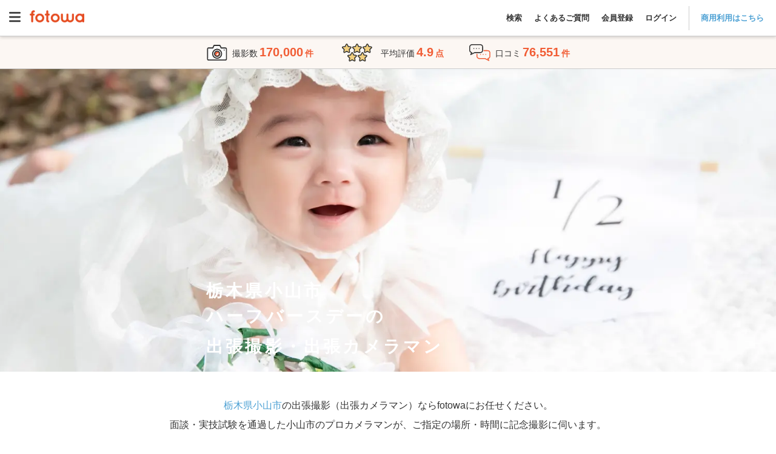

--- FILE ---
content_type: text/html; charset=utf-8
request_url: https://fotowa.com/tochigi/09208/half-birthday
body_size: 36070
content:
<!DOCTYPE html>
<html lang="ja" prefix="og: http://ogp.me/ns#">
  <head>
    <meta charset="UTF-8">

<meta http-equiv="X-UA-Compatible" content="IE=edge">
<meta name="viewport" content="width=device-width, initial-scale=1, maximum-scale=1.6, user-scalable=yes">

<!-- Protect the description from unpredicted changes -->
<meta name="ROBOTS" content="NOYDIR">
<meta name="ROBOTS" content="NOODP">

<meta name="google-site-verification" content="44xAjZ74YVfXa7k1795YS0_6JaRaem85K7jUZ5stOT0">
<meta property="fb:app_id" content="1136509639715348">

<title>栃木県小山市でハーフバースデーの出張撮影ができるおすすめ出張カメラマン | 子ども・家族の専門、一律料金で安心 - fotowa</title>
<meta name="description" content="栃木県小山市のハーフバースデーの出張撮影ならfotowa（フォトワ）。交通費も指名料も全て込み、一律料金で安心。クチコミ・写真でカメラマンを比較して選べるから仕上がりもイメージ通り。赤ちゃん・子供・家族写真の経験豊富なプロカメラマンが撮る自然でおしゃれな写真。">
<link rel="canonical" href="https://fotowa.com/tochigi/09208/half-birthday">
<meta property="og:type" content="website">
<meta property="og:url" content="https://fotowa.com/tochigi/09208/half-birthday">
<meta property="og:site_name" content="出張撮影のfotowa">
<meta property="og:title" content="栃木県小山市でハーフバースデーの出張撮影ができるおすすめ出張カメラマン | 子ども・家族の専門、一律料金で安心 - fotowa">
<meta property="og:description" content="栃木県小山市のハーフバースデーの出張撮影ならfotowa（フォトワ）。交通費も指名料も全て込み、一律料金で安心。クチコミ・写真でカメラマンを比較して選べるから仕上がりもイメージ通り。赤ちゃん・子供・家族写真の経験豊富なプロカメラマンが撮る自然でおしゃれな写真。">
<meta property="og:image" content="https://fotowa-assets.pvnservices.com/assets/ogp/fotowa-half-birthday-182651219-b53df253e9044ce591e6e40723f79b83b7af9cc37a9706c5d331d68feeca75cf.jpg?auto=format&w=1200&q=75&s=fd6297903c1d4a473d662f4df1c497cb">
<meta property="og:locale" content="ja_JP">
<meta name="twitter:card" content="summary_large_image">
<meta name="twitter:title" content="栃木県小山市でハーフバースデーの出張撮影ができるおすすめ出張カメラマン | 子ども・家族の専門、一律料金で安心 - fotowa">
<meta name="twitter:description" content="栃木県小山市のハーフバースデーの出張撮影ならfotowa（フォトワ）。交通費も指名料も全て込み、一律料金で安心。クチコミ・写真でカメラマンを比較して選べるから仕上がりもイメージ通り。赤ちゃん・子供・家族写真の経験豊富なプロカメラマンが撮る自然でおしゃれな写真。">
<meta name="twitter:image" content="https://fotowa-assets.pvnservices.com/assets/ogp/fotowa-half-birthday-182651219-b53df253e9044ce591e6e40723f79b83b7af9cc37a9706c5d331d68feeca75cf.jpg?auto=format&w=1200&q=75&s=fd6297903c1d4a473d662f4df1c497cb">

<meta name="apple-mobile-web-app-title" content="出張撮影fotowa">

<!-- Tell iOS not to automatically link certain text strings. -->


    <meta name="csrf-param" content="authenticity_token" />
<meta name="csrf-token" content="zaKq1NuiG0YAlLueW4nb22OXO40jWqmnKsP5TZ80KZwogx0xeqKPgeP5LHCG3W_dLn7gTXFf2wO6Doc1kklrVg" />

    <link rel="icon" type="image/vnd.microsoft.icon" href="//assets.fotowa.com/assets/favicon-d7d7e2e0e4764c48d347b4ce822153f5e2d153fc224b2aa459a971d5f4402f5f.ico" />
    <link rel="apple-touch-icon" type="image/gif" href="//assets.fotowa.com/assets/homeicon-45b086dfecf5f5fbedc1f02e67284ff954fce97eb1a4c31813eaa423a48e49fb.gif" />
    <link rel="shortcut icon" type="image/gif" href="//assets.fotowa.com/assets/homeicon-45b086dfecf5f5fbedc1f02e67284ff954fce97eb1a4c31813eaa423a48e49fb.gif" />

    <link rel="stylesheet" href="//assets.fotowa.com/assets/bundle/application-990754c4b21f433e3dd9.css" media="all" />

    <script>
//<![CDATA[
window.gon={};gon.on_smartphone=false;gon.on_pc=true;gon.per_page=30;gon.skip_available_timebox_exists_filter=true;gon.path="/tochigi/09208/half-birthday";gon.prefecture=9;gon.municipality="09208";gon.genre=13;gon.ga_cat="photographer-list-area";gon.photographer_search_form={"prefecture":9,"municipality":"09208","genre":13};gon.current_page=null;gon.plan_selection_enable=false;
//]]>
</script>

    <script src="https://cdn-blocks.karte.io/51c728cba3cd09939d8ef5847fa0f12c/builder.js"></script>
    <script src="https://kit.fontawesome.com/9d53a47ba3.js" crossorigin="anonymous" defer="defer"></script>
  </head>
  <body>
    <script src="//assets.fotowa.com/assets/bundle/manifest-ba4e4dc78f605bf1d4fd.js"></script>
<script src="//assets.fotowa.com/assets/bundle/vendor-18d5f6d74cb5b6f58909.js"></script>
<script src="//assets.fotowa.com/assets/bundle/application-de475a46102756b688f3.js"></script>
      <script src="//assets.fotowa.com/assets/bundle/categories-municipality-b0b897047473b07a4e17.js"></script>
  <script src="//assets.fotowa.com/assets/bundle/photographer-compact-search-list-88278b5aa7e9abc8ee22.js"></script>
  <script src="//assets.fotowa.com/assets/bundle/photographer-search-list-cdeb7e56088f3fcde16a.js"></script>

    

      <!-- Google Tag Manager DataLayer -->
<script>
  window.dataLayer = window.dataLayer || [];
  dataLayer.push({
  });
</script>
<!-- Google Tag Manager DataLayer e-commerce transaction -->

      <!-- Google Tag Manager -->
<noscript><iframe src="//www.googletagmanager.com/ns.html?id=GTM-M4TL3J"
height="0" width="0" style="display:none;visibility:hidden"></iframe></noscript>
<script>(function(w,d,s,l,i){w[l]=w[l]||[];w[l].push({'gtm.start':
new Date().getTime(),event:'gtm.js'});var f=d.getElementsByTagName(s)[0],
j=d.createElement(s),dl=l!='dataLayer'?'&l='+l:'';j.async=true;j.src=
'//www.googletagmanager.com/gtm.js?id='+i+dl;f.parentNode.insertBefore(j,f);
})(window,document,'script','dataLayer','GTM-M4TL3J');</script>
<!-- End Google Tag Manager -->

      <!-- Google Optimize -->
<script src="https://www.googleoptimize.com/optimize.js?id=OPT-PBRRZBN"></script>
<!-- End Google Optimize -->


    

      <header class="header" id="header">
  <div class="header__nav">
    <a aria-controls="main-menu" aria-expanded="false" aria-label="Open main menu" class="menuToggle" id="mainMenuToggle" role="button">
      <svg xmlns="http://www.w3.org/2000/svg" viewBox="0 0 448 512" ><path fill="currentColor" d="M0 96C0 78.3 14.3 64 32 64l384 0c17.7 0 32 14.3 32 32s-14.3 32-32 32L32 128C14.3 128 0 113.7 0 96zM0 256c0-17.7 14.3-32 32-32l384 0c17.7 0 32 14.3 32 32s-14.3 32-32 32L32 288c-17.7 0-32-14.3-32-32zM448 416c0 17.7-14.3 32-32 32L32 448c-17.7 0-32-14.3-32-32s14.3-32 32-32l384 0c17.7 0 32 14.3 32 32z"/></svg>
    </a>
    <nav aria-expanded="false" aria-label="Main menu" class="mainMenu" id="mainMenu" role="navigation">
      <a aria-controls="main-menu" aria-expanded="false" aria-label="Close main menu" class="mainMenu__close" id="main-menu-close" role="button">
        <i aria-hidden="true" class="fas fa-xmark"></i>
      </a>
      <ul class="mainMenu__list mainMenu__list1">
        
          <li>
            <a class="ga-auto" data-ga-cat="global-header" data-ga-act="global-nav" data-ga-label="logo-menu" href="/">
              <img class="logo" alt="fotowa" width="180" height="41" srcset="https://fotowa-assets.pvnservices.com/assets/logo-8401b16fbcec3a640007fe912a94496e70bf3d7e44705b1ae7fc38e42b6854af.png?auto=format&q=75&w=100&s=45759d1a87141fd6a6d3e7b1900cd2d1 100w,
https://fotowa-assets.pvnservices.com/assets/logo-8401b16fbcec3a640007fe912a94496e70bf3d7e44705b1ae7fc38e42b6854af.png?auto=format&q=75&w=116&s=8b30a12a0c5305b3f2d02ab7646c05cc 116w,
https://fotowa-assets.pvnservices.com/assets/logo-8401b16fbcec3a640007fe912a94496e70bf3d7e44705b1ae7fc38e42b6854af.png?auto=format&q=75&w=135&s=7496ec37e8f325ca4ae70d75ecafc8d9 135w,
https://fotowa-assets.pvnservices.com/assets/logo-8401b16fbcec3a640007fe912a94496e70bf3d7e44705b1ae7fc38e42b6854af.png?auto=format&q=75&w=156&s=cc02c3be69791d32f2b6fc7e38e7028c 156w,
https://fotowa-assets.pvnservices.com/assets/logo-8401b16fbcec3a640007fe912a94496e70bf3d7e44705b1ae7fc38e42b6854af.png?auto=format&q=75&w=180&s=d5e636ab2eb21956eab11b8dbc3f00fb 180w" sizes="100vw" src="https://fotowa-assets.pvnservices.com/assets/logo-8401b16fbcec3a640007fe912a94496e70bf3d7e44705b1ae7fc38e42b6854af.png?auto=format&q=75&s=4c46d05e8ad461757ad015e873180ef0" />
</a>          </li>
          <ul class="list">
            <li>
              <a class="ga-auto" data-ga-cat="global-header" data-ga-act="global-nav" data-ga-label="sign-in" href="/users/sign_in">ログイン</a>
            </li>
            <li>
              <a class="ga-auto" data-ga-cat="global-header" data-ga-act="global-nav" data-ga-label="sign-up" href="/users/sign_up">会員登録</a>
            </li>
            <li>
              <a target="_blank" class="ga-auto" data-ga-cat="global-header" data-ga-act="global-nav" data-ga-label="faq-before" href="https://fotowa.tayori.com/q/faq-users/">よくあるご質問</a>
            </li>
          </ul>
          <ul class="banner">
            <li>
              <a class="ga-auto" target="_blank" data-ga-cat="photobook-cp" data-ga-act="banner" data-ga-label="nav-banner-link" href="/goods">
                <img width="500" height="160" alt="フォトブック新登場！期間限定で10％分お得" srcset="https://fotowa-assets.pvnservices.com/assets/bnr-photobook-e5bfcaa8e95c6d1df806ac077e4d4206128e73786a6012c9d14e68254a41ff8f.png?auto=format&q=75&w=100&s=8c78c1755e608e033cec804507042c47 100w,
https://fotowa-assets.pvnservices.com/assets/bnr-photobook-e5bfcaa8e95c6d1df806ac077e4d4206128e73786a6012c9d14e68254a41ff8f.png?auto=format&q=75&w=116&s=eff80bfe57a89d879f6bd0ac57f68998 116w,
https://fotowa-assets.pvnservices.com/assets/bnr-photobook-e5bfcaa8e95c6d1df806ac077e4d4206128e73786a6012c9d14e68254a41ff8f.png?auto=format&q=75&w=135&s=3ba9eed7f4317eea6e00f85cbc46c984 135w,
https://fotowa-assets.pvnservices.com/assets/bnr-photobook-e5bfcaa8e95c6d1df806ac077e4d4206128e73786a6012c9d14e68254a41ff8f.png?auto=format&q=75&w=156&s=ba7210622d65557142f4f9694f30aab5 156w,
https://fotowa-assets.pvnservices.com/assets/bnr-photobook-e5bfcaa8e95c6d1df806ac077e4d4206128e73786a6012c9d14e68254a41ff8f.png?auto=format&q=75&w=181&s=8fb5a8b6327d810200302f85a9740ece 181w,
https://fotowa-assets.pvnservices.com/assets/bnr-photobook-e5bfcaa8e95c6d1df806ac077e4d4206128e73786a6012c9d14e68254a41ff8f.png?auto=format&q=75&w=210&s=3b14ad0fdc64e5f05295bdc6d5f9a279 210w,
https://fotowa-assets.pvnservices.com/assets/bnr-photobook-e5bfcaa8e95c6d1df806ac077e4d4206128e73786a6012c9d14e68254a41ff8f.png?auto=format&q=75&w=244&s=15209071ef1571d5d5d2cc87d9cb1c06 244w,
https://fotowa-assets.pvnservices.com/assets/bnr-photobook-e5bfcaa8e95c6d1df806ac077e4d4206128e73786a6012c9d14e68254a41ff8f.png?auto=format&q=75&w=283&s=798a70bc184e133e95a543a92fb87720 283w,
https://fotowa-assets.pvnservices.com/assets/bnr-photobook-e5bfcaa8e95c6d1df806ac077e4d4206128e73786a6012c9d14e68254a41ff8f.png?auto=format&q=75&w=328&s=b36040e67beacba8489aad9502c5220c 328w,
https://fotowa-assets.pvnservices.com/assets/bnr-photobook-e5bfcaa8e95c6d1df806ac077e4d4206128e73786a6012c9d14e68254a41ff8f.png?auto=format&q=75&w=380&s=3edc69c58ad59ef59700924623262f02 380w,
https://fotowa-assets.pvnservices.com/assets/bnr-photobook-e5bfcaa8e95c6d1df806ac077e4d4206128e73786a6012c9d14e68254a41ff8f.png?auto=format&q=75&w=441&s=a1315beb312ddd7d450f28a305ba3bd7 441w,
https://fotowa-assets.pvnservices.com/assets/bnr-photobook-e5bfcaa8e95c6d1df806ac077e4d4206128e73786a6012c9d14e68254a41ff8f.png?auto=format&q=75&w=500&s=9d65d61521bf4440e675da04362fe1c1 500w" sizes="100vw" src="https://fotowa-assets.pvnservices.com/assets/bnr-photobook-e5bfcaa8e95c6d1df806ac077e4d4206128e73786a6012c9d14e68254a41ff8f.png?auto=format&q=75&s=7f690e41a42c0d8574e2a036d237d95c" />
</a>            </li>
            <li>
              <a class="ga-auto" target="_blank" data-ga-cat="friend-invitation" data-ga-act="banner" data-ga-label="nav-banner-link" href="/invitation_code">
                <img width="500" height="160" alt="お友達紹介で特典" srcset="https://fotowa-assets.pvnservices.com/assets/bnr-refer-a-friend-452a32cde93ad91cfdba97a3c77150020f4f18f7abbf7534e810d734607a18d1.png?auto=format&q=75&w=100&s=e54bcdb8840fa8560d57b67bfe2fc5d7 100w,
https://fotowa-assets.pvnservices.com/assets/bnr-refer-a-friend-452a32cde93ad91cfdba97a3c77150020f4f18f7abbf7534e810d734607a18d1.png?auto=format&q=75&w=116&s=f22d5ef43838a57c155736fe40c67541 116w,
https://fotowa-assets.pvnservices.com/assets/bnr-refer-a-friend-452a32cde93ad91cfdba97a3c77150020f4f18f7abbf7534e810d734607a18d1.png?auto=format&q=75&w=135&s=c2199f8b245873ca6e79084c3091a68d 135w,
https://fotowa-assets.pvnservices.com/assets/bnr-refer-a-friend-452a32cde93ad91cfdba97a3c77150020f4f18f7abbf7534e810d734607a18d1.png?auto=format&q=75&w=156&s=9886e0e011b1c6775ef2990e1fe0c88c 156w,
https://fotowa-assets.pvnservices.com/assets/bnr-refer-a-friend-452a32cde93ad91cfdba97a3c77150020f4f18f7abbf7534e810d734607a18d1.png?auto=format&q=75&w=181&s=9b54c95d08cf43de210976210c386577 181w,
https://fotowa-assets.pvnservices.com/assets/bnr-refer-a-friend-452a32cde93ad91cfdba97a3c77150020f4f18f7abbf7534e810d734607a18d1.png?auto=format&q=75&w=210&s=ba1ffc91d395efe72f355df19407e737 210w,
https://fotowa-assets.pvnservices.com/assets/bnr-refer-a-friend-452a32cde93ad91cfdba97a3c77150020f4f18f7abbf7534e810d734607a18d1.png?auto=format&q=75&w=244&s=b58bff4a7a00d519ecfb9b9780575692 244w,
https://fotowa-assets.pvnservices.com/assets/bnr-refer-a-friend-452a32cde93ad91cfdba97a3c77150020f4f18f7abbf7534e810d734607a18d1.png?auto=format&q=75&w=283&s=01dd007e50fc18238147b334de03db32 283w,
https://fotowa-assets.pvnservices.com/assets/bnr-refer-a-friend-452a32cde93ad91cfdba97a3c77150020f4f18f7abbf7534e810d734607a18d1.png?auto=format&q=75&w=328&s=68d3cbde9ee79ce6a52a2a861e4f6d23 328w,
https://fotowa-assets.pvnservices.com/assets/bnr-refer-a-friend-452a32cde93ad91cfdba97a3c77150020f4f18f7abbf7534e810d734607a18d1.png?auto=format&q=75&w=380&s=6f16e3c664ad10c3746bb638cb0962c4 380w,
https://fotowa-assets.pvnservices.com/assets/bnr-refer-a-friend-452a32cde93ad91cfdba97a3c77150020f4f18f7abbf7534e810d734607a18d1.png?auto=format&q=75&w=441&s=229611ce05333dc2aa708d260f62b9fe 441w,
https://fotowa-assets.pvnservices.com/assets/bnr-refer-a-friend-452a32cde93ad91cfdba97a3c77150020f4f18f7abbf7534e810d734607a18d1.png?auto=format&q=75&w=500&s=35da576b23d41546ffc7462f227ff7bd 500w" sizes="100vw" src="https://fotowa-assets.pvnservices.com/assets/bnr-refer-a-friend-452a32cde93ad91cfdba97a3c77150020f4f18f7abbf7534e810d734607a18d1.png?auto=format&q=75&s=c94a50e1555e4102e1053294e4998894" />
</a>            </li>
          </ul>
      </ul>
      <ul class="mainMenu__list mainMenu__list2">
        
          <li class="accountInfo">
            <div class="accountInfo__container">
              <div class="iconAvatar">
                <i class="far fa-smile"></i>
              </div>
              <p class="nickname">ゲストさん</p>
            </div>
            <div class="accountInfo__btnGroup">
              <a class="ga-auto btn-more" data-ga-cat="hamburger-before-login" data-ga-act="global-nav" data-ga-label="sign-in" href="/users/sign_in">ログイン</a>
              <a class="ga-auto btn-more" data-ga-cat="hamburger-before-login" data-ga-act="global-nav" data-ga-label="sign-up" href="/users/sign_up">会員登録</a>
            </div>
          </li>
          <ul class="list">
            <li>
              <a class="ga-auto" data-ga-cat="hamburger-before-login" data-ga-act="global-nav" data-ga-label="guest-favorite-photographers" href="/favorite_photographers">
                <span class="icon"><i class="fa-light fa-heart"></i></span>
                お気に入りフォトグラファー
</a>            </li>
            <li>
              <a class="ga-auto" data-ga-cat="hamburger-before-login" data-ga-act="global-nav" data-ga-label="recently-viewed-photographers" href="/recently-viewed-photographers">
                <span class="icon"><i class="fa-sharp fa-light fa-clock-rotate-left"></i></span>
                最近見たフォトグラファー
</a>            </li>
            <li>
              <a class="search ga-auto" data-ga-act="global-nav" data-ga-cat="hamburger-before-login" data-ga-label="search-open" href="#">
                <span class="icon"><i class="fa-light fa-magnifying-glass"></i></span>
                撮影プランを見る
              </a>
            </li>
            <li class="regionsDropdown">
              <div class="itemTitle" class="ga-auto" data-ga-act="global-nav" data-ga-cat="hamburger-before-login" data-ga-label="search-by-prefecture">
                <img class="iconImg" alt="fotowa" width="100" height="100" srcset="https://fotowa-assets.pvnservices.com/assets/japan-740c7556c01b2553887286aca7e4dbf98ef10c3595feca6e3a09b8c4652f392e.png?auto=format&q=75&w=100&s=b2bb4d48daa0964a7f1b7ea4f7a81d4b 100w,
https://fotowa-assets.pvnservices.com/assets/japan-740c7556c01b2553887286aca7e4dbf98ef10c3595feca6e3a09b8c4652f392e.png?auto=format&q=75&w=116&s=ae2b29c2142e56355f77bb7c77082769 116w,
https://fotowa-assets.pvnservices.com/assets/japan-740c7556c01b2553887286aca7e4dbf98ef10c3595feca6e3a09b8c4652f392e.png?auto=format&q=75&w=135&s=8bdf874fb79ce32d6ab2ada8d92ad364 135w,
https://fotowa-assets.pvnservices.com/assets/japan-740c7556c01b2553887286aca7e4dbf98ef10c3595feca6e3a09b8c4652f392e.png?auto=format&q=75&w=156&s=99a467941b8e81210c467b985d54b339 156w,
https://fotowa-assets.pvnservices.com/assets/japan-740c7556c01b2553887286aca7e4dbf98ef10c3595feca6e3a09b8c4652f392e.png?auto=format&q=75&w=180&s=6119c541eb546474f589f5e47aec36e7 180w" sizes="100vw" src="https://fotowa-assets.pvnservices.com/assets/japan-740c7556c01b2553887286aca7e4dbf98ef10c3595feca6e3a09b8c4652f392e.png?auto=format&q=75&s=9aa1fa982f8fdac9423811e15470e616" />
                都道府県から探す
              </div>
              <span class="downIcon">
                <i class="fa-solid fa-angle-down" aria-hidden="true"></i>
              </span>
              <span class="upIcon hidden">
                <i class="fa-solid fa-angle-up" aria-hidden="true"></i>
              </span>
            </li>
            <li class="regionsList">
              <ul>
                  <li class="region">
                    <div class="prefectureDropdown">
                      <p>関東</p>
                      <span class="downIcon">
                        <i class="fa-solid fa-angle-down" aria-hidden="true"></i>
                      </span>
                      <span class="upIcon hidden">
                        <i class="fa-solid fa-angle-up" aria-hidden="true"></i>
                      </span>
                    </div>
                    <ul class="prefectureList">
                        <li class="prefecture">
                          <form class="prefectureForm" method="get" action="/photographers/search"><button class="prefectureLink" type="submit">
                            東京都
                            <i class="fa-solid fa-angle-right"></i>
</button><input type="hidden" name="photographer_search_form[A]" value="139.691819" autocomplete="off" /><input type="hidden" name="photographer_search_form[B]" value="35.689553" autocomplete="off" /><input type="hidden" name="photographer_search_form[spot_name]" value="東京都" autocomplete="off" /></form>                        </li>
                        <li class="prefecture">
                          <form class="prefectureForm" method="get" action="/photographers/search"><button class="prefectureLink" type="submit">
                            神奈川県
                            <i class="fa-solid fa-angle-right"></i>
</button><input type="hidden" name="photographer_search_form[A]" value="139.642514" autocomplete="off" /><input type="hidden" name="photographer_search_form[B]" value="35.447598" autocomplete="off" /><input type="hidden" name="photographer_search_form[spot_name]" value="神奈川県" autocomplete="off" /></form>                        </li>
                        <li class="prefecture">
                          <form class="prefectureForm" method="get" action="/photographers/search"><button class="prefectureLink" type="submit">
                            埼玉県
                            <i class="fa-solid fa-angle-right"></i>
</button><input type="hidden" name="photographer_search_form[A]" value="139.648883" autocomplete="off" /><input type="hidden" name="photographer_search_form[B]" value="35.856958" autocomplete="off" /><input type="hidden" name="photographer_search_form[spot_name]" value="埼玉県" autocomplete="off" /></form>                        </li>
                        <li class="prefecture">
                          <form class="prefectureForm" method="get" action="/photographers/search"><button class="prefectureLink" type="submit">
                            千葉県
                            <i class="fa-solid fa-angle-right"></i>
</button><input type="hidden" name="photographer_search_form[A]" value="140.123322" autocomplete="off" /><input type="hidden" name="photographer_search_form[B]" value="35.605063" autocomplete="off" /><input type="hidden" name="photographer_search_form[spot_name]" value="千葉県" autocomplete="off" /></form>                        </li>
                        <li class="prefecture">
                          <form class="prefectureForm" method="get" action="/photographers/search"><button class="prefectureLink" type="submit">
                            茨城県
                            <i class="fa-solid fa-angle-right"></i>
</button><input type="hidden" name="photographer_search_form[A]" value="140.446822" autocomplete="off" /><input type="hidden" name="photographer_search_form[B]" value="36.34185" autocomplete="off" /><input type="hidden" name="photographer_search_form[spot_name]" value="茨城県" autocomplete="off" /></form>                        </li>
                        <li class="prefecture">
                          <form class="prefectureForm" method="get" action="/photographers/search"><button class="prefectureLink" type="submit">
                            栃木県
                            <i class="fa-solid fa-angle-right"></i>
</button><input type="hidden" name="photographer_search_form[A]" value="139.883556" autocomplete="off" /><input type="hidden" name="photographer_search_form[B]" value="36.565898" autocomplete="off" /><input type="hidden" name="photographer_search_form[spot_name]" value="栃木県" autocomplete="off" /></form>                        </li>
                        <li class="prefecture">
                          <form class="prefectureForm" method="get" action="/photographers/search"><button class="prefectureLink" type="submit">
                            群馬県
                            <i class="fa-solid fa-angle-right"></i>
</button><input type="hidden" name="photographer_search_form[A]" value="139.060395" autocomplete="off" /><input type="hidden" name="photographer_search_form[B]" value="36.390676" autocomplete="off" /><input type="hidden" name="photographer_search_form[spot_name]" value="群馬県" autocomplete="off" /></form>                        </li>
                    </ul>
                  </li>
                  <li class="region">
                    <div class="prefectureDropdown">
                      <p>東海</p>
                      <span class="downIcon">
                        <i class="fa-solid fa-angle-down" aria-hidden="true"></i>
                      </span>
                      <span class="upIcon hidden">
                        <i class="fa-solid fa-angle-up" aria-hidden="true"></i>
                      </span>
                    </div>
                    <ul class="prefectureList">
                        <li class="prefecture">
                          <form class="prefectureForm" method="get" action="/photographers/search"><button class="prefectureLink" type="submit">
                            静岡県
                            <i class="fa-solid fa-angle-right"></i>
</button><input type="hidden" name="photographer_search_form[A]" value="138.383142" autocomplete="off" /><input type="hidden" name="photographer_search_form[B]" value="34.976746" autocomplete="off" /><input type="hidden" name="photographer_search_form[spot_name]" value="静岡県" autocomplete="off" /></form>                        </li>
                        <li class="prefecture">
                          <form class="prefectureForm" method="get" action="/photographers/search"><button class="prefectureLink" type="submit">
                            愛知県
                            <i class="fa-solid fa-angle-right"></i>
</button><input type="hidden" name="photographer_search_form[A]" value="136.906533" autocomplete="off" /><input type="hidden" name="photographer_search_form[B]" value="35.179947" autocomplete="off" /><input type="hidden" name="photographer_search_form[spot_name]" value="愛知県" autocomplete="off" /></form>                        </li>
                        <li class="prefecture">
                          <form class="prefectureForm" method="get" action="/photographers/search"><button class="prefectureLink" type="submit">
                            岐阜県
                            <i class="fa-solid fa-angle-right"></i>
</button><input type="hidden" name="photographer_search_form[A]" value="136.72355" autocomplete="off" /><input type="hidden" name="photographer_search_form[B]" value="35.391163" autocomplete="off" /><input type="hidden" name="photographer_search_form[spot_name]" value="岐阜県" autocomplete="off" /></form>                        </li>
                        <li class="prefecture">
                          <form class="prefectureForm" method="get" action="/photographers/search"><button class="prefectureLink" type="submit">
                            三重県
                            <i class="fa-solid fa-angle-right"></i>
</button><input type="hidden" name="photographer_search_form[A]" value="136.50839" autocomplete="off" /><input type="hidden" name="photographer_search_form[B]" value="34.730283" autocomplete="off" /><input type="hidden" name="photographer_search_form[spot_name]" value="三重県" autocomplete="off" /></form>                        </li>
                    </ul>
                  </li>
                  <li class="region">
                    <div class="prefectureDropdown">
                      <p>関西</p>
                      <span class="downIcon">
                        <i class="fa-solid fa-angle-down" aria-hidden="true"></i>
                      </span>
                      <span class="upIcon hidden">
                        <i class="fa-solid fa-angle-up" aria-hidden="true"></i>
                      </span>
                    </div>
                    <ul class="prefectureList">
                        <li class="prefecture">
                          <form class="prefectureForm" method="get" action="/photographers/search"><button class="prefectureLink" type="submit">
                            大阪府
                            <i class="fa-solid fa-angle-right"></i>
</button><input type="hidden" name="photographer_search_form[A]" value="135.519625" autocomplete="off" /><input type="hidden" name="photographer_search_form[B]" value="34.686192" autocomplete="off" /><input type="hidden" name="photographer_search_form[spot_name]" value="大阪府" autocomplete="off" /></form>                        </li>
                        <li class="prefecture">
                          <form class="prefectureForm" method="get" action="/photographers/search"><button class="prefectureLink" type="submit">
                            京都府
                            <i class="fa-solid fa-angle-right"></i>
</button><input type="hidden" name="photographer_search_form[A]" value="135.755326" autocomplete="off" /><input type="hidden" name="photographer_search_form[B]" value="35.020896" autocomplete="off" /><input type="hidden" name="photographer_search_form[spot_name]" value="京都府" autocomplete="off" /></form>                        </li>
                        <li class="prefecture">
                          <form class="prefectureForm" method="get" action="/photographers/search"><button class="prefectureLink" type="submit">
                            兵庫県
                            <i class="fa-solid fa-angle-right"></i>
</button><input type="hidden" name="photographer_search_form[A]" value="135.183201" autocomplete="off" /><input type="hidden" name="photographer_search_form[B]" value="34.691176" autocomplete="off" /><input type="hidden" name="photographer_search_form[spot_name]" value="兵庫県" autocomplete="off" /></form>                        </li>
                        <li class="prefecture">
                          <form class="prefectureForm" method="get" action="/photographers/search"><button class="prefectureLink" type="submit">
                            滋賀県
                            <i class="fa-solid fa-angle-right"></i>
</button><input type="hidden" name="photographer_search_form[A]" value="135.868358" autocomplete="off" /><input type="hidden" name="photographer_search_form[B]" value="35.004412" autocomplete="off" /><input type="hidden" name="photographer_search_form[spot_name]" value="滋賀県" autocomplete="off" /></form>                        </li>
                        <li class="prefecture">
                          <form class="prefectureForm" method="get" action="/photographers/search"><button class="prefectureLink" type="submit">
                            奈良県
                            <i class="fa-solid fa-angle-right"></i>
</button><input type="hidden" name="photographer_search_form[A]" value="135.832786" autocomplete="off" /><input type="hidden" name="photographer_search_form[B]" value="34.685328" autocomplete="off" /><input type="hidden" name="photographer_search_form[spot_name]" value="奈良県" autocomplete="off" /></form>                        </li>
                        <li class="prefecture">
                          <form class="prefectureForm" method="get" action="/photographers/search"><button class="prefectureLink" type="submit">
                            和歌山県
                            <i class="fa-solid fa-angle-right"></i>
</button><input type="hidden" name="photographer_search_form[A]" value="135.16749" autocomplete="off" /><input type="hidden" name="photographer_search_form[B]" value="34.226001" autocomplete="off" /><input type="hidden" name="photographer_search_form[spot_name]" value="和歌山県" autocomplete="off" /></form>                        </li>
                    </ul>
                  </li>
                  <li class="region">
                    <div class="prefectureDropdown">
                      <p>中国</p>
                      <span class="downIcon">
                        <i class="fa-solid fa-angle-down" aria-hidden="true"></i>
                      </span>
                      <span class="upIcon hidden">
                        <i class="fa-solid fa-angle-up" aria-hidden="true"></i>
                      </span>
                    </div>
                    <ul class="prefectureList">
                        <li class="prefecture">
                          <form class="prefectureForm" method="get" action="/photographers/search"><button class="prefectureLink" type="submit">
                            鳥取県
                            <i class="fa-solid fa-angle-right"></i>
</button><input type="hidden" name="photographer_search_form[A]" value="134.237916" autocomplete="off" /><input type="hidden" name="photographer_search_form[B]" value="35.503606" autocomplete="off" /><input type="hidden" name="photographer_search_form[spot_name]" value="鳥取県" autocomplete="off" /></form>                        </li>
                        <li class="prefecture">
                          <form class="prefectureForm" method="get" action="/photographers/search"><button class="prefectureLink" type="submit">
                            島根県
                            <i class="fa-solid fa-angle-right"></i>
</button><input type="hidden" name="photographer_search_form[A]" value="133.050579" autocomplete="off" /><input type="hidden" name="photographer_search_form[B]" value="35.472324" autocomplete="off" /><input type="hidden" name="photographer_search_form[spot_name]" value="島根県" autocomplete="off" /></form>                        </li>
                        <li class="prefecture">
                          <form class="prefectureForm" method="get" action="/photographers/search"><button class="prefectureLink" type="submit">
                            岡山県
                            <i class="fa-solid fa-angle-right"></i>
</button><input type="hidden" name="photographer_search_form[A]" value="133.934237" autocomplete="off" /><input type="hidden" name="photographer_search_form[B]" value="34.661454" autocomplete="off" /><input type="hidden" name="photographer_search_form[spot_name]" value="岡山県" autocomplete="off" /></form>                        </li>
                        <li class="prefecture">
                          <form class="prefectureForm" method="get" action="/photographers/search"><button class="prefectureLink" type="submit">
                            広島県
                            <i class="fa-solid fa-angle-right"></i>
</button><input type="hidden" name="photographer_search_form[A]" value="132.459389" autocomplete="off" /><input type="hidden" name="photographer_search_form[B]" value="34.396144" autocomplete="off" /><input type="hidden" name="photographer_search_form[spot_name]" value="広島県" autocomplete="off" /></form>                        </li>
                        <li class="prefecture">
                          <form class="prefectureForm" method="get" action="/photographers/search"><button class="prefectureLink" type="submit">
                            山口県
                            <i class="fa-solid fa-angle-right"></i>
</button><input type="hidden" name="photographer_search_form[A]" value="131.470634" autocomplete="off" /><input type="hidden" name="photographer_search_form[B]" value="34.185957" autocomplete="off" /><input type="hidden" name="photographer_search_form[spot_name]" value="山口県" autocomplete="off" /></form>                        </li>
                    </ul>
                  </li>
                  <li class="region">
                    <div class="prefectureDropdown">
                      <p>九州・沖縄</p>
                      <span class="downIcon">
                        <i class="fa-solid fa-angle-down" aria-hidden="true"></i>
                      </span>
                      <span class="upIcon hidden">
                        <i class="fa-solid fa-angle-up" aria-hidden="true"></i>
                      </span>
                    </div>
                    <ul class="prefectureList">
                        <li class="prefecture">
                          <form class="prefectureForm" method="get" action="/photographers/search"><button class="prefectureLink" type="submit">
                            福岡県
                            <i class="fa-solid fa-angle-right"></i>
</button><input type="hidden" name="photographer_search_form[A]" value="130.418101" autocomplete="off" /><input type="hidden" name="photographer_search_form[B]" value="33.606142" autocomplete="off" /><input type="hidden" name="photographer_search_form[spot_name]" value="福岡県" autocomplete="off" /></form>                        </li>
                        <li class="prefecture">
                          <form class="prefectureForm" method="get" action="/photographers/search"><button class="prefectureLink" type="submit">
                            佐賀県
                            <i class="fa-solid fa-angle-right"></i>
</button><input type="hidden" name="photographer_search_form[A]" value="130.299307" autocomplete="off" /><input type="hidden" name="photographer_search_form[B]" value="33.24933" autocomplete="off" /><input type="hidden" name="photographer_search_form[spot_name]" value="佐賀県" autocomplete="off" /></form>                        </li>
                        <li class="prefecture">
                          <form class="prefectureForm" method="get" action="/photographers/search"><button class="prefectureLink" type="submit">
                            長崎県
                            <i class="fa-solid fa-angle-right"></i>
</button><input type="hidden" name="photographer_search_form[A]" value="129.86759" autocomplete="off" /><input type="hidden" name="photographer_search_form[B]" value="32.749826" autocomplete="off" /><input type="hidden" name="photographer_search_form[spot_name]" value="長崎県" autocomplete="off" /></form>                        </li>
                        <li class="prefecture">
                          <form class="prefectureForm" method="get" action="/photographers/search"><button class="prefectureLink" type="submit">
                            熊本県
                            <i class="fa-solid fa-angle-right"></i>
</button><input type="hidden" name="photographer_search_form[A]" value="130.741247" autocomplete="off" /><input type="hidden" name="photographer_search_form[B]" value="32.78961" autocomplete="off" /><input type="hidden" name="photographer_search_form[spot_name]" value="熊本県" autocomplete="off" /></form>                        </li>
                        <li class="prefecture">
                          <form class="prefectureForm" method="get" action="/photographers/search"><button class="prefectureLink" type="submit">
                            大分県
                            <i class="fa-solid fa-angle-right"></i>
</button><input type="hidden" name="photographer_search_form[A]" value="131.612409" autocomplete="off" /><input type="hidden" name="photographer_search_form[B]" value="33.238548" autocomplete="off" /><input type="hidden" name="photographer_search_form[spot_name]" value="大分県" autocomplete="off" /></form>                        </li>
                        <li class="prefecture">
                          <form class="prefectureForm" method="get" action="/photographers/search"><button class="prefectureLink" type="submit">
                            宮崎県
                            <i class="fa-solid fa-angle-right"></i>
</button><input type="hidden" name="photographer_search_form[A]" value="131.423773" autocomplete="off" /><input type="hidden" name="photographer_search_form[B]" value="31.911239" autocomplete="off" /><input type="hidden" name="photographer_search_form[spot_name]" value="宮崎県" autocomplete="off" /></form>                        </li>
                        <li class="prefecture">
                          <form class="prefectureForm" method="get" action="/photographers/search"><button class="prefectureLink" type="submit">
                            鹿児島県
                            <i class="fa-solid fa-angle-right"></i>
</button><input type="hidden" name="photographer_search_form[A]" value="130.557964" autocomplete="off" /><input type="hidden" name="photographer_search_form[B]" value="31.560109" autocomplete="off" /><input type="hidden" name="photographer_search_form[spot_name]" value="鹿児島県" autocomplete="off" /></form>                        </li>
                        <li class="prefecture">
                          <form class="prefectureForm" method="get" action="/photographers/search"><button class="prefectureLink" type="submit">
                            沖縄県
                            <i class="fa-solid fa-angle-right"></i>
</button><input type="hidden" name="photographer_search_form[A]" value="127.681001" autocomplete="off" /><input type="hidden" name="photographer_search_form[B]" value="26.212539" autocomplete="off" /><input type="hidden" name="photographer_search_form[spot_name]" value="沖縄県" autocomplete="off" /></form>                        </li>
                    </ul>
                  </li>
                  <li class="region">
                    <div class="prefectureDropdown">
                      <p>東北・北海道</p>
                      <span class="downIcon">
                        <i class="fa-solid fa-angle-down" aria-hidden="true"></i>
                      </span>
                      <span class="upIcon hidden">
                        <i class="fa-solid fa-angle-up" aria-hidden="true"></i>
                      </span>
                    </div>
                    <ul class="prefectureList">
                        <li class="prefecture">
                          <form class="prefectureForm" method="get" action="/photographers/search"><button class="prefectureLink" type="submit">
                            青森県
                            <i class="fa-solid fa-angle-right"></i>
</button><input type="hidden" name="photographer_search_form[A]" value="140.740044" autocomplete="off" /><input type="hidden" name="photographer_search_form[B]" value="40.824294" autocomplete="off" /><input type="hidden" name="photographer_search_form[spot_name]" value="青森県" autocomplete="off" /></form>                        </li>
                        <li class="prefecture">
                          <form class="prefectureForm" method="get" action="/photographers/search"><button class="prefectureLink" type="submit">
                            岩手県
                            <i class="fa-solid fa-angle-right"></i>
</button><input type="hidden" name="photographer_search_form[A]" value="141.152566" autocomplete="off" /><input type="hidden" name="photographer_search_form[B]" value="39.703492" autocomplete="off" /><input type="hidden" name="photographer_search_form[spot_name]" value="岩手県" autocomplete="off" /></form>                        </li>
                        <li class="prefecture">
                          <form class="prefectureForm" method="get" action="/photographers/search"><button class="prefectureLink" type="submit">
                            宮城県
                            <i class="fa-solid fa-angle-right"></i>
</button><input type="hidden" name="photographer_search_form[A]" value="140.872283" autocomplete="off" /><input type="hidden" name="photographer_search_form[B]" value="38.26882" autocomplete="off" /><input type="hidden" name="photographer_search_form[spot_name]" value="宮城県" autocomplete="off" /></form>                        </li>
                        <li class="prefecture">
                          <form class="prefectureForm" method="get" action="/photographers/search"><button class="prefectureLink" type="submit">
                            秋田県
                            <i class="fa-solid fa-angle-right"></i>
</button><input type="hidden" name="photographer_search_form[A]" value="140.10205" autocomplete="off" /><input type="hidden" name="photographer_search_form[B]" value="39.718306" autocomplete="off" /><input type="hidden" name="photographer_search_form[spot_name]" value="秋田県" autocomplete="off" /></form>                        </li>
                        <li class="prefecture">
                          <form class="prefectureForm" method="get" action="/photographers/search"><button class="prefectureLink" type="submit">
                            山形県
                            <i class="fa-solid fa-angle-right"></i>
</button><input type="hidden" name="photographer_search_form[A]" value="140.36322" autocomplete="off" /><input type="hidden" name="photographer_search_form[B]" value="38.240445" autocomplete="off" /><input type="hidden" name="photographer_search_form[spot_name]" value="山形県" autocomplete="off" /></form>                        </li>
                        <li class="prefecture">
                          <form class="prefectureForm" method="get" action="/photographers/search"><button class="prefectureLink" type="submit">
                            福島県
                            <i class="fa-solid fa-angle-right"></i>
</button><input type="hidden" name="photographer_search_form[A]" value="140.467401" autocomplete="off" /><input type="hidden" name="photographer_search_form[B]" value="37.750068" autocomplete="off" /><input type="hidden" name="photographer_search_form[spot_name]" value="福島県" autocomplete="off" /></form>                        </li>
                        <li class="prefecture">
                          <form class="prefectureForm" method="get" action="/photographers/search"><button class="prefectureLink" type="submit">
                            北海道
                            <i class="fa-solid fa-angle-right"></i>
</button><input type="hidden" name="photographer_search_form[A]" value="141.346803" autocomplete="off" /><input type="hidden" name="photographer_search_form[B]" value="43.064492" autocomplete="off" /><input type="hidden" name="photographer_search_form[spot_name]" value="北海道" autocomplete="off" /></form>                        </li>
                    </ul>
                  </li>
                  <li class="region">
                    <div class="prefectureDropdown">
                      <p>甲信越・北陸</p>
                      <span class="downIcon">
                        <i class="fa-solid fa-angle-down" aria-hidden="true"></i>
                      </span>
                      <span class="upIcon hidden">
                        <i class="fa-solid fa-angle-up" aria-hidden="true"></i>
                      </span>
                    </div>
                    <ul class="prefectureList">
                        <li class="prefecture">
                          <form class="prefectureForm" method="get" action="/photographers/search"><button class="prefectureLink" type="submit">
                            山梨県
                            <i class="fa-solid fa-angle-right"></i>
</button><input type="hidden" name="photographer_search_form[A]" value="138.568438" autocomplete="off" /><input type="hidden" name="photographer_search_form[B]" value="35.664154" autocomplete="off" /><input type="hidden" name="photographer_search_form[spot_name]" value="山梨県" autocomplete="off" /></form>                        </li>
                        <li class="prefecture">
                          <form class="prefectureForm" method="get" action="/photographers/search"><button class="prefectureLink" type="submit">
                            長野県
                            <i class="fa-solid fa-angle-right"></i>
</button><input type="hidden" name="photographer_search_form[A]" value="138.180844" autocomplete="off" /><input type="hidden" name="photographer_search_form[B]" value="36.651181" autocomplete="off" /><input type="hidden" name="photographer_search_form[spot_name]" value="長野県" autocomplete="off" /></form>                        </li>
                        <li class="prefecture">
                          <form class="prefectureForm" method="get" action="/photographers/search"><button class="prefectureLink" type="submit">
                            新潟県
                            <i class="fa-solid fa-angle-right"></i>
</button><input type="hidden" name="photographer_search_form[A]" value="139.023464" autocomplete="off" /><input type="hidden" name="photographer_search_form[B]" value="37.902301" autocomplete="off" /><input type="hidden" name="photographer_search_form[spot_name]" value="新潟県" autocomplete="off" /></form>                        </li>
                        <li class="prefecture">
                          <form class="prefectureForm" method="get" action="/photographers/search"><button class="prefectureLink" type="submit">
                            富山県
                            <i class="fa-solid fa-angle-right"></i>
</button><input type="hidden" name="photographer_search_form[A]" value="137.211038" autocomplete="off" /><input type="hidden" name="photographer_search_form[B]" value="36.695132" autocomplete="off" /><input type="hidden" name="photographer_search_form[spot_name]" value="富山県" autocomplete="off" /></form>                        </li>
                        <li class="prefecture">
                          <form class="prefectureForm" method="get" action="/photographers/search"><button class="prefectureLink" type="submit">
                            石川県
                            <i class="fa-solid fa-angle-right"></i>
</button><input type="hidden" name="photographer_search_form[A]" value="136.625513" autocomplete="off" /><input type="hidden" name="photographer_search_form[B]" value="36.594712" autocomplete="off" /><input type="hidden" name="photographer_search_form[spot_name]" value="石川県" autocomplete="off" /></form>                        </li>
                        <li class="prefecture">
                          <form class="prefectureForm" method="get" action="/photographers/search"><button class="prefectureLink" type="submit">
                            福井県
                            <i class="fa-solid fa-angle-right"></i>
</button><input type="hidden" name="photographer_search_form[A]" value="136.221719" autocomplete="off" /><input type="hidden" name="photographer_search_form[B]" value="36.065235" autocomplete="off" /><input type="hidden" name="photographer_search_form[spot_name]" value="福井県" autocomplete="off" /></form>                        </li>
                    </ul>
                  </li>
                  <li class="region">
                    <div class="prefectureDropdown">
                      <p>四国</p>
                      <span class="downIcon">
                        <i class="fa-solid fa-angle-down" aria-hidden="true"></i>
                      </span>
                      <span class="upIcon hidden">
                        <i class="fa-solid fa-angle-up" aria-hidden="true"></i>
                      </span>
                    </div>
                    <ul class="prefectureList">
                        <li class="prefecture">
                          <form class="prefectureForm" method="get" action="/photographers/search"><button class="prefectureLink" type="submit">
                            徳島県
                            <i class="fa-solid fa-angle-right"></i>
</button><input type="hidden" name="photographer_search_form[A]" value="134.559343" autocomplete="off" /><input type="hidden" name="photographer_search_form[B]" value="34.065702" autocomplete="off" /><input type="hidden" name="photographer_search_form[spot_name]" value="徳島県" autocomplete="off" /></form>                        </li>
                        <li class="prefecture">
                          <form class="prefectureForm" method="get" action="/photographers/search"><button class="prefectureLink" type="submit">
                            香川県
                            <i class="fa-solid fa-angle-right"></i>
</button><input type="hidden" name="photographer_search_form[A]" value="134.043449" autocomplete="off" /><input type="hidden" name="photographer_search_form[B]" value="34.34009" autocomplete="off" /><input type="hidden" name="photographer_search_form[spot_name]" value="香川県" autocomplete="off" /></form>                        </li>
                        <li class="prefecture">
                          <form class="prefectureForm" method="get" action="/photographers/search"><button class="prefectureLink" type="submit">
                            愛媛県
                            <i class="fa-solid fa-angle-right"></i>
</button><input type="hidden" name="photographer_search_form[A]" value="132.765803" autocomplete="off" /><input type="hidden" name="photographer_search_form[B]" value="33.8418" autocomplete="off" /><input type="hidden" name="photographer_search_form[spot_name]" value="愛媛県" autocomplete="off" /></form>                        </li>
                        <li class="prefecture">
                          <form class="prefectureForm" method="get" action="/photographers/search"><button class="prefectureLink" type="submit">
                            高知県
                            <i class="fa-solid fa-angle-right"></i>
</button><input type="hidden" name="photographer_search_form[A]" value="133.531016" autocomplete="off" /><input type="hidden" name="photographer_search_form[B]" value="33.559793" autocomplete="off" /><input type="hidden" name="photographer_search_form[spot_name]" value="高知県" autocomplete="off" /></form>                        </li>
                    </ul>
                  </li>
              </ul>
            </li>
            <li>
              <a class="ga-auto" data-ga-cat="hamburger-before-login" data-ga-act="global-nav" data-ga-label="photographer-diagnose" href="/photographer-diagnose">
                <span class="icon"><i class="fa-sharp fa-light fa-clipboard"></i></span>
                フォトグラファー相性診断
</a>            </li>
            <li>
              <a class="ga-auto" data-ga-cat="hamburger-before-login" data-ga-act="global-nav" data-ga-label="public-offers" href="/how-to-use-public-offer">
                <span class="icon"><i class="fa-light fa-bullhorn"></i></span>
                フォトグラファー募集する
</a>            </li>
            <li>
              <a class="ga-auto" data-ga-cat="hamburger-before-login" data-ga-act="global-nav" data-ga-label="beginner" href="/beginner-guide">
                <img class="iconImg" alt="fotowa" width="100" height="100" srcset="https://fotowa-assets.pvnservices.com/assets/beginer-8070a004dbf65e84185c3aba94b1474724d31be46d5870a05bc99a0dab6a8201.png?auto=format&q=75&w=100&s=625af732a93e3ce3c6efe92285f2a23d 100w,
https://fotowa-assets.pvnservices.com/assets/beginer-8070a004dbf65e84185c3aba94b1474724d31be46d5870a05bc99a0dab6a8201.png?auto=format&q=75&w=116&s=2bbdf5d80dc8748c1b442609b37b4f0e 116w,
https://fotowa-assets.pvnservices.com/assets/beginer-8070a004dbf65e84185c3aba94b1474724d31be46d5870a05bc99a0dab6a8201.png?auto=format&q=75&w=135&s=743ebfbfe38c5c33943eeb8b10f2e1dd 135w,
https://fotowa-assets.pvnservices.com/assets/beginer-8070a004dbf65e84185c3aba94b1474724d31be46d5870a05bc99a0dab6a8201.png?auto=format&q=75&w=156&s=6034c366614c8c4568ebdacbbdb5e71d 156w,
https://fotowa-assets.pvnservices.com/assets/beginer-8070a004dbf65e84185c3aba94b1474724d31be46d5870a05bc99a0dab6a8201.png?auto=format&q=75&w=180&s=bae870401a37bb2886d3c0b84d9e030f 180w" sizes="100vw" src="https://fotowa-assets.pvnservices.com/assets/beginer-8070a004dbf65e84185c3aba94b1474724d31be46d5870a05bc99a0dab6a8201.png?auto=format&q=75&s=37554126df69e371023557905b434b32" />
                はじめての方へ
</a>            </li>
          </ul>
          <ul class="small-list">
            <li>
              <a class="ga-auto" data-ga-cat="hamburger-before-login" data-ga-act="global-nav" data-ga-label="price" href="/prices">料金・サービス</a>
            </li>
            <li>
              <a target="_blank" class="ga-auto" data-ga-cat="global-header" hamburger-before-login="global-nav" data-ga-label="faq" href="https://fotowa.tayori.com/q/faq-users/">よくあるご質問</a>
            </li>
          </ul>
          <ul class="banner">
            <li>
              <a class="ga-auto" target="_blank" data-ga-cat="before-login-hamburger" data-ga-act="global-nav" data-ga-label="phone-consultation" href="tel:0368302644">
                <img width="500" height="160" alt="電話でかんたん相談" srcset="https://fotowa-assets.pvnservices.com/assets/phone-consultation-e35d74c601904af51d25099640a664f3a3d0f4fcf478d78b7532b2178fa710b9.png?auto=format&q=75&w=100&s=25105791f10f3d1c55d195551e6120ec 100w,
https://fotowa-assets.pvnservices.com/assets/phone-consultation-e35d74c601904af51d25099640a664f3a3d0f4fcf478d78b7532b2178fa710b9.png?auto=format&q=75&w=116&s=86411c32eae055f67c501ea9560b8544 116w,
https://fotowa-assets.pvnservices.com/assets/phone-consultation-e35d74c601904af51d25099640a664f3a3d0f4fcf478d78b7532b2178fa710b9.png?auto=format&q=75&w=135&s=7082bffec0c974073da186b82d7d22b9 135w,
https://fotowa-assets.pvnservices.com/assets/phone-consultation-e35d74c601904af51d25099640a664f3a3d0f4fcf478d78b7532b2178fa710b9.png?auto=format&q=75&w=156&s=3969540dab7b0d416887f10d8d7f826a 156w,
https://fotowa-assets.pvnservices.com/assets/phone-consultation-e35d74c601904af51d25099640a664f3a3d0f4fcf478d78b7532b2178fa710b9.png?auto=format&q=75&w=181&s=31d5622b4fd491b516f2bb61d3f16c11 181w,
https://fotowa-assets.pvnservices.com/assets/phone-consultation-e35d74c601904af51d25099640a664f3a3d0f4fcf478d78b7532b2178fa710b9.png?auto=format&q=75&w=210&s=95b714d1f97e23b390c4d77307114081 210w,
https://fotowa-assets.pvnservices.com/assets/phone-consultation-e35d74c601904af51d25099640a664f3a3d0f4fcf478d78b7532b2178fa710b9.png?auto=format&q=75&w=244&s=4fb16784bd16c86aa91e210dad44cf1c 244w,
https://fotowa-assets.pvnservices.com/assets/phone-consultation-e35d74c601904af51d25099640a664f3a3d0f4fcf478d78b7532b2178fa710b9.png?auto=format&q=75&w=283&s=a290122a6c2b291ad760cbb3d7f0d576 283w,
https://fotowa-assets.pvnservices.com/assets/phone-consultation-e35d74c601904af51d25099640a664f3a3d0f4fcf478d78b7532b2178fa710b9.png?auto=format&q=75&w=328&s=201cd43e83fb1886c6f5748bb9726151 328w,
https://fotowa-assets.pvnservices.com/assets/phone-consultation-e35d74c601904af51d25099640a664f3a3d0f4fcf478d78b7532b2178fa710b9.png?auto=format&q=75&w=380&s=e488f01af5d2ba8afa33b35fa4e894bf 380w,
https://fotowa-assets.pvnservices.com/assets/phone-consultation-e35d74c601904af51d25099640a664f3a3d0f4fcf478d78b7532b2178fa710b9.png?auto=format&q=75&w=441&s=dc7b12732f669a0f16b68e74f1fd4cb6 441w,
https://fotowa-assets.pvnservices.com/assets/phone-consultation-e35d74c601904af51d25099640a664f3a3d0f4fcf478d78b7532b2178fa710b9.png?auto=format&q=75&w=500&s=b160509221e3c36d9acfbfbedf73de67 500w" sizes="100vw" src="https://fotowa-assets.pvnservices.com/assets/phone-consultation-e35d74c601904af51d25099640a664f3a3d0f4fcf478d78b7532b2178fa710b9.png?auto=format&q=75&s=8087f254bb2465eeb78fe08614b46036" />
</a>            </li>
          </ul>
      </ul>
    </nav>
    <a aria-hidden="true" class="backdrop" hidden="" tabindex="-1"></a>
    <a class="ga-auto" data-ga-cat="global-header" data-ga-act="global-nav" data-ga-label="logo-header" href="/">
      <img class="logo" alt="fotowa" width="180" height="41" srcset="https://fotowa-assets.pvnservices.com/assets/logo-8401b16fbcec3a640007fe912a94496e70bf3d7e44705b1ae7fc38e42b6854af.png?auto=format&q=75&w=100&s=45759d1a87141fd6a6d3e7b1900cd2d1 100w,
https://fotowa-assets.pvnservices.com/assets/logo-8401b16fbcec3a640007fe912a94496e70bf3d7e44705b1ae7fc38e42b6854af.png?auto=format&q=75&w=116&s=8b30a12a0c5305b3f2d02ab7646c05cc 116w,
https://fotowa-assets.pvnservices.com/assets/logo-8401b16fbcec3a640007fe912a94496e70bf3d7e44705b1ae7fc38e42b6854af.png?auto=format&q=75&w=135&s=7496ec37e8f325ca4ae70d75ecafc8d9 135w,
https://fotowa-assets.pvnservices.com/assets/logo-8401b16fbcec3a640007fe912a94496e70bf3d7e44705b1ae7fc38e42b6854af.png?auto=format&q=75&w=156&s=cc02c3be69791d32f2b6fc7e38e7028c 156w,
https://fotowa-assets.pvnservices.com/assets/logo-8401b16fbcec3a640007fe912a94496e70bf3d7e44705b1ae7fc38e42b6854af.png?auto=format&q=75&w=180&s=d5e636ab2eb21956eab11b8dbc3f00fb 180w" sizes="100vw" src="https://fotowa-assets.pvnservices.com/assets/logo-8401b16fbcec3a640007fe912a94496e70bf3d7e44705b1ae7fc38e42b6854af.png?auto=format&q=75&s=4c46d05e8ad461757ad015e873180ef0" />
</a>  </div>
  <div class="header__list">
    
      <ul class="bl bl--desktop">
        <li>
          <a class="search ga-auto" data-ga-act="global-nav" data-ga-cat="global-header" data-ga-label="search-open" href="">検索</a>
        </li>
        <li>
          <a target="_blank" class="ga-auto" data-ga-cat="global-header" data-ga-act="global-nav" data-ga-label="faq-before-login" href="https://fotowa.tayori.com/q/faq-users/">よくあるご質問</a>
        </li>
        <li>
          <a class="ga-auto signUp" data-ga-cat="global-header" data-ga-act="global-nav" data-ga-label="sign-up" href="/users/sign_up">会員登録</a>
        </li>
        <li>
          <a class="ga-auto signIn" data-ga-cat="global-header" data-ga-act="global-nav" data-ga-label="sign-in" href="/users/sign_in">ログイン</a>
        </li>
        <li class="ondemand">
          <a target="_blank" rel="noopener" class="ga-auto" data-ga-cat="global-navigation" data-ga-act="text-link" data-ga-label="ondemand" href="https://od.pixta.jp/?utm_source=fotowa.com&amp;utm_medium=referral&amp;utm_campaign=global_navigation">商用利用はこちら</a>
        </li>
      </ul>
      <ul class="bl bl--mobile">
        <li>
          <a class="search ga-auto" data-ga-act="global-nav" data-ga-cat="global-header" data-ga-label="search-open" href="">
            <svg xmlns="http://www.w3.org/2000/svg" viewBox="-8 -8 528 528"><path fill="currentColor" stroke-width="16" stroke="currentColor" d="M384 208a176 176 0 1 0 -352 0 176 176 0 1 0 352 0zM343.3 366C307 397.2 259.7 416 208 416 93.1 416 0 322.9 0 208S93.1 0 208 0 416 93.1 416 208c0 51.7-18.8 99-50 135.3L507.3 484.7c6.2 6.2 6.2 16.4 0 22.6s-16.4 6.2-22.6 0L343.3 366z"/></svg>
            <div class="label">検索</div>
          </a>
        </li>
        <li>
          <a class="ga-auto signIn" data-ga-cat="global-header" data-ga-act="global-nav" data-ga-label="sign-in" href="/users/sign_in">
            <svg xmlns="http://www.w3.org/2000/svg" viewBox="0 0 512 512"><path fill="currentColor" stroke-width="16" stroke="currentColor" d="M201 95L345 239c9.4 9.4 9.4 24.6 0 33.9L201 417c-6.9 6.9-17.2 8.9-26.2 5.2S160 409.7 160 400l0-80-112 0c-26.5 0-48-21.5-48-48l0-32c0-26.5 21.5-48 48-48l112 0 0-80c0-9.7 5.8-18.5 14.8-22.2S194.1 88.2 201 95zm-9 285.7L316.7 256 192 131.3 192 208c0 8.8-7.2 16-16 16L48 224c-8.8 0-16 7.2-16 16l0 32c0 8.8 7.2 16 16 16l128 0c8.8 0 16 7.2 16 16l0 76.7zM336 448l80 0c35.3 0 64-28.7 64-64l0-256c0-35.3-28.7-64-64-64l-80 0c-8.8 0-16-7.2-16-16s7.2-16 16-16l80 0c53 0 96 43 96 96l0 256c0 53-43 96-96 96l-80 0c-8.8 0-16-7.2-16-16s7.2-16 16-16z"/></svg>
            <div class="label">ログイン</div>
</a>        </li>
      </ul>
  </div>
</header>

<!-- Top Banner -->
  <div class="top-banner" id="topBanner">
    <a href="/funmily/2025/10/schedule-change-free/" target="_blank">
      <div class="top-banner__content">
        <p class="lineOne typographyBold">急な体調不良でも安心</p>
        <div class="lineTwo">
          <div class="roundBtn typographyBold">
            キャンペーン中
          </div>
          <div class="typographyBody1 typographyBold">
            日時変更・キャンセル
          </div>
          <div class="highlight typographyBold">
            無料
          </div>
        </div>
      </div>
    </a>
  </div>


    <div class="globalSearchModal">
  <div class="globalSearchModalInner">
    <!-- the following instance variable is instantiated in a before action found in application controller -->
    <div
  class="searchForm"
  data-app="headerSearchForm"
  data-genre="13"
  data-spot_name="栃木県小山市"
  data-address=""
  data-longitude=""
  data-latitude=""
  data-shooting_date=""
  data-earliest_start_time_of_day=""
  data-latest_end_time_of_day=""
  data-ga_cat="global-header"
></div>

  </div>
  <a class="globalSearchModal__backdrop"></a>
</div>



      <ul class="announcements">
</ul>



    <script type="application/ld+json">
  [{
  "@context": "http://schema.org",
  "@type": "BreadcrumbList",
  "itemListElement": [
    {
      "@type": "ListItem",
      "position": 1,
      "item": {
        "@id": "https://fotowa.com/",
        "name": "ホーム"
      }
    },
    {
      "@type": "ListItem",
      "position": 2,
      "item": {
        "@id": "https://fotowa.com/tochigi",
        "name": "栃木県"
      }
    },
    {
      "@type": "ListItem",
      "position": 3,
      "item": {
        "@id": "https://fotowa.com/tochigi/09208",
        "name": "小山市"
      }
    },
    {
      "@type": "ListItem",
      "position": 4,
      "item": {
        "@id": "https://fotowa.com/tochigi/09208/half-birthday",
        "name": "ハーフバースデー"
      }
    }
  ]
}]
</script>

  <script type="application/ld+json">
  {
    "@context": "https://schema.org/",
    "@type": "LocalBusiness",
    "url": "https://fotowa.com/",
    "address": {
      "addressCountry": "JP",
      "addressRegion": "栃木県",
      "addressLocality": "小山市",
      "@type": "PostalAddress"
    },
    "aggregateRating": {
      "@type": "AggregateRating",
      "ratingValue": "4.95",
      "reviewCount": "76551",
      "bestRating": "5",
      "worstRating": "1"
    },
    "image": "https://fotowa-assets.pvnservices.com/assets/logo-8401b16fbcec3a640007fe912a94496e70bf3d7e44705b1ae7fc38e42b6854af.png?auto=format&w=180&q=75&s=11895792cab0ed853ccd653981ba4103",
    "name": "fotowa"
  }
</script>


<main class="prefWithGenre alternateBackgroundColors alternateBackgroundColors" role="main">

    
<div class="performanceArea sectionBg">
  <div class="performanceAreaInner">
    <div class="performanceArea__itemWrap">
      <div>
        <svg xmlns="http://www.w3.org/2000/svg" width="35" height="28" viewBox="0 0 24 18" fill="none">
          <g clip-path="url(#clip0_4250_385)">
            <path d="M9.26801 1.37427C9.26801 1.37427 9.25131 1.37427 9.24714 1.37427C9.16366 1.34505 9.22627 1.42018 9.26801 1.37427Z" fill="white"/>
            <path d="M21.4099 4.28374H17.044C16.8228 4.32965 16.5849 4.24617 16.4555 3.97487C16.2719 3.59088 16.0924 3.20688 15.9088 2.82289C15.6708 2.38463 15.3745 1.85038 15.2242 1.37873C13.2584 1.36621 11.2966 1.37873 9.33076 1.37873C9.32241 1.42047 9.31407 1.46639 9.30154 1.5123C9.30154 1.50395 9.31407 1.49143 9.31407 1.48308C9.20137 1.92968 9.25146 1.73769 9.30154 1.5123C8.91755 2.33455 8.52103 3.15262 8.13287 3.9707C8.04104 4.16687 7.79896 4.27956 7.59027 4.27956H3.24111C2.88216 4.27956 2.46895 4.2253 2.25191 4.58843C2.14339 4.77625 2.16843 5.00164 2.16843 5.21033V14.9062C2.11417 16.175 1.93052 16.9138 3.55415 16.7385C9.58119 16.7385 15.6041 16.7385 21.6311 16.7385C22.1821 16.7343 22.42 16.4004 22.42 15.8745V6.25379C22.4367 5.36894 22.7664 4.12513 21.4099 4.28374ZM16.7894 13.8627C13.3752 17.9239 6.82228 15.5239 6.7555 10.244C6.79306 7.57273 8.69634 5.1519 11.3634 4.67608C16.6016 3.75366 20.1327 9.73061 16.7936 13.8669L16.7894 13.8627ZM20.4249 6.65448C19.6193 6.65448 19.6193 5.40233 20.4249 5.40233C21.2304 5.40233 21.2304 6.65448 20.4249 6.65448Z" fill="white"/>
            <path d="M23.6724 11.4416C23.6724 9.30458 23.6974 7.16756 23.6724 5.03055C23.6557 3.79509 22.775 3.03128 21.5688 3.03128H17.3824C17.0318 2.3259 16.6436 1.62051 16.3723 0.890091C16.2179 0.476879 15.9007 0.147145 15.3163 0.122102C13.7804 0.113754 12.2444 0.126276 10.7126 0.122102C9.97382 0.122102 8.72166 -0.10746 8.28758 0.660529C7.98706 1.43687 7.55716 2.26329 7.20238 3.03128H4.62711C3.592 3.03128 2.21045 2.79337 1.42577 3.62814C0.816384 4.26256 0.916557 5.1182 0.916557 5.91958C0.920731 9.25867 0.895688 12.6019 0.916557 15.941C0.924905 17.0763 1.65533 17.957 2.83236 17.9945C8.98044 17.9945 15.1285 17.9945 21.2808 17.9945C23.3427 18.0697 23.831 16.8467 23.6766 14.9768C23.6766 13.7998 23.6766 12.6186 23.6766 11.4416H23.6724ZM22.4202 6.25349V15.8826C22.4202 16.4043 22.1782 16.7382 21.6314 16.7466C15.6043 16.7466 9.58147 16.7466 3.55443 16.7466C1.9475 16.9177 2.1061 16.2081 2.16871 14.9142C2.16871 11.6837 2.16871 8.44894 2.16871 5.21838C2.16871 5.00968 2.14367 4.7843 2.25219 4.59647C2.46506 4.22917 2.88244 4.28761 3.24139 4.28761H7.59472C7.79924 4.28761 8.04132 4.17074 8.13732 3.97874C8.52549 3.16067 8.92201 2.33842 9.306 1.52034C9.31435 1.47443 9.32687 1.42852 9.33522 1.38678C11.3011 1.38678 13.2628 1.37843 15.2287 1.38678C15.3748 1.85842 15.6753 2.3885 15.9132 2.83093C16.0969 3.21493 16.2763 3.59892 16.46 3.98292C16.5894 4.25839 16.8231 4.33769 17.0485 4.29178H21.4143C21.7733 4.29178 22.174 4.25422 22.3618 4.64656C22.5663 5.07229 22.4244 5.81524 22.4244 6.26184L22.4202 6.25349ZM9.24757 1.37426C9.24757 1.37426 9.26009 1.37426 9.26844 1.37426C9.2267 1.42017 9.16409 1.34504 9.24757 1.37426Z" fill="#333333"/>
            <path d="M9.31412 1.48254C9.31412 1.48254 9.3016 1.49924 9.3016 1.51176C9.25151 1.74132 9.20143 1.92915 9.31412 1.48254Z" fill="#333333"/>
            <path d="M20.4254 5.40247C19.6198 5.40247 19.6198 6.65462 20.4254 6.65462C21.2309 6.65462 21.2309 5.40247 20.4254 5.40247Z" fill="#333333"/>
            <path d="M10.9088 6.08714C9.16 6.71322 8.02889 8.40781 8.00385 10.2401C8.09567 14.7145 13.8598 16.3298 16.218 12.5107C18.3216 8.92536 14.8197 4.7056 10.9047 6.08714H10.9088ZM15.1453 12.5274C13.0709 15.0025 9.03479 13.5917 8.8887 10.3862C8.80523 8.68745 10.0449 7.05965 11.7394 6.75913C15.0368 6.1581 17.2656 9.93544 15.1453 12.5316V12.5274Z" fill="white"/>
            <path d="M11.3598 4.67185C8.69273 5.15184 6.78946 7.57267 6.75189 10.2398C6.82285 15.5239 13.3758 17.9197 16.7858 13.8585C20.1291 9.72221 16.5938 3.74525 11.3557 4.66767L11.3598 4.67185ZM16.2224 12.5103C13.8641 16.3336 8.09587 14.7141 8.00822 10.2398C8.06666 6.07843 13.2005 4.25864 15.8634 7.45163C17.0279 8.87492 17.1615 10.9368 16.2224 12.5062V12.5103Z" fill="#333333"/>
            <path d="M14.2349 8.80867C12.8826 7.12243 10.1362 8.0699 10.1279 10.2403C10.1446 11.3547 10.9251 12.3064 12.0353 12.5109C14.0763 12.8949 15.5414 10.4156 14.2349 8.80867ZM13.7883 10.7996C13.3668 11.1335 12.9703 11.8598 12.4193 11.9057C11.8809 11.9265 11.5845 11.2045 11.9769 10.8372C12.3984 10.5033 12.795 9.777 13.3459 9.73109C13.8843 9.71022 14.1807 10.4323 13.7883 10.7996Z" fill="#F15D35"/>
            <path d="M11.7398 6.75477C10.0452 7.05946 8.80141 8.68309 8.88906 10.3818C9.03515 13.5874 13.0754 14.9981 15.1457 12.523C17.266 9.93107 15.0371 6.15373 11.7398 6.75059V6.75477ZM12.032 12.5105C10.9217 12.306 10.1412 11.3544 10.1245 10.2399C10.1329 8.06953 12.8793 7.12207 14.2316 8.8083C15.538 10.4152 14.073 12.8945 12.032 12.5105Z" fill="#333333"/>
            <path d="M13.3462 9.73096C12.7995 9.78105 12.403 10.5073 11.9772 10.837C11.4096 11.4297 12.2652 12.2895 12.8621 11.7219C13.1709 11.413 13.4798 11.1042 13.7845 10.7995C13.8972 10.6868 13.9681 10.5156 13.9681 10.357C13.9723 10.0273 13.676 9.71844 13.3421 9.73096H13.3462Z" fill="white"/>
          </g>
          <defs>
            <clipPath id="clip0_4250_385">
              <rect width="22.7892" height="17.91" fill="white" transform="translate(0.908142 0.0899658)"/>
            </clipPath>
          </defs>
        </svg>
      </div>
      <div class="data">
        <span class="data__label">撮影数</span>
        <div class="data__values">
          <span class="value">170,000</span>
          <span class="unit">件</span>
        </div>
      </div>
    </div>
    <div class="performanceArea__itemWrap">
      <div class="starRating">
        <i class="fas fa-star"></i><i class="fas fa-star"></i><i class="fas fa-star"></i><i class="fas fa-star"></i><i class="fas fa-star"></i>
      </div>
      <div class="data">
        <span class="data__label">平均評価</span>
        <div class="data__values">
          <span class="value">4.9</span>
          <span class="unit">点</span>
        </div>
      </div>
    </div>
    <div class="performanceArea__itemWrap">
      <div>
        <svg xmlns="http://www.w3.org/2000/svg" width="35" height="28" viewBox="0 0 35 28" fill="none">
          <path d="M32.9903 10.7553C31.6805 9.77298 30.1576 9.86565 28.6223 9.86565H24.3377C23.343 9.86565 23.343 11.4102 24.3377 11.4102H29.7313C30.2039 11.4102 30.6673 11.3948 31.1276 11.5276C32.0265 11.7871 32.7957 12.479 33.1262 13.3594C33.3239 13.8815 33.3239 14.4035 33.3239 14.9472V19.1978C33.3239 19.8126 33.3455 20.4057 33.1139 20.9895C32.6937 22.0645 31.7052 22.7348 30.5931 22.9017C30.0618 22.982 29.9383 23.6399 30.1329 24.0354C30.3306 24.44 30.5283 24.8447 30.726 25.2494C29.9784 24.8725 29.2339 24.4925 28.4864 24.1157C27.8068 23.7728 27.1303 23.4206 26.4476 23.0839C26.0522 22.8893 25.7 22.9109 25.2737 22.9109H16.9857C16.2103 22.9109 15.5029 22.8244 14.8326 22.3796C14.2209 21.9749 13.7854 21.3231 13.6031 20.6157C13.4981 20.208 13.5135 19.794 13.5135 19.377V16.5628C13.5135 15.5681 11.969 15.5681 11.969 16.5628C11.969 17.6564 11.9597 18.7499 11.969 19.8434C11.9875 22.0058 13.532 23.9983 15.7037 24.3752C16.6088 24.5296 17.5695 24.4555 18.4808 24.4555H25.7433C27.5689 25.3791 29.3915 26.3058 31.2171 27.2295C31.489 27.3685 31.7608 27.5044 32.0358 27.6434C32.7432 28.0018 33.4351 27.2882 33.0922 26.587C32.6968 25.7745 32.2983 24.9652 31.9029 24.1527C33.6946 23.4793 34.8623 21.6938 34.8685 19.7415C34.8685 18.3051 34.8685 16.8686 34.8685 15.4353C34.8685 14.9627 34.8963 14.4777 34.8437 14.0081C34.7016 12.6984 34.0437 11.5399 32.9903 10.7491V10.7553Z" fill="#F15D35"/>
          <path d="M18.0328 14.6207C18.9255 14.6207 19.7843 14.4786 20.5751 14.0369C21.922 13.2862 22.7745 11.8899 22.9043 10.367C22.9599 9.73375 22.9166 9.08195 22.9166 8.44869V5.51095C22.9166 4.49464 22.895 3.5432 22.4471 2.59484C21.7088 1.02867 20.0592 0.0525153 18.3448 0.0278025H7.22402C5.57753 0.0278025 3.69936 -0.206969 2.23513 0.68887C0.851212 1.53528 0.029512 3.03967 0.0202447 4.65527C0.0140665 5.57274 0.0202447 6.48711 0.0202447 7.40457C0.0202447 8.32203 -0.0291809 9.31981 0.0264229 10.2682C0.131452 12.0815 1.32076 13.6878 2.98578 14.3211C2.58729 15.1335 2.19188 15.9459 1.79339 16.7584C1.4505 17.4565 2.14246 18.1732 2.84986 17.8148C4.74348 16.8541 6.63709 15.8965 8.53071 14.9358C8.73459 14.8339 8.93847 14.7288 9.13926 14.6269H18.0297L18.0328 14.6207ZM8.07661 13.4345C6.77301 14.0956 5.46633 14.7566 4.16273 15.4177C4.36043 15.013 4.55813 14.6084 4.75583 14.2037C4.95045 13.8083 4.82379 13.1472 4.29556 13.07C2.79426 12.8445 1.59569 11.6644 1.56479 10.1044C1.54935 9.35688 1.56479 8.60932 1.56479 7.86485V4.86842C1.56479 3.79033 1.92622 2.78328 2.84059 2.13766C3.48621 1.68356 4.19362 1.57544 4.95662 1.57544H18.3417C20.0036 1.60015 21.3536 2.94082 21.3721 4.60585C21.3814 5.51404 21.3721 6.41915 21.3721 7.32734C21.3721 8.23554 21.3814 9.14065 21.3721 10.0488C21.3536 11.6799 20.0376 13.0514 18.3942 13.0792C16.4821 13.1163 14.5668 13.0792 12.6547 13.0792H9.4698C9.2999 13.0792 9.12691 13.07 8.95392 13.0792C8.64501 13.0978 8.34228 13.2986 8.07044 13.4345H8.07661Z" fill="#323232"/>
          <path d="M7.61906 6.36918C6.62437 6.36918 6.62437 7.91373 7.61906 7.91373C8.61375 7.91373 8.61375 6.36918 7.61906 6.36918Z" fill="#323232"/>
          <path d="M11.9159 7.91373C12.9106 7.91373 12.9106 6.36918 11.9159 6.36918C10.9212 6.36918 10.9212 7.91373 11.9159 7.91373Z" fill="#323232"/>
          <path d="M16.2128 7.91373C17.2075 7.91373 17.2075 6.36918 16.2128 6.36918C15.2181 6.36918 15.2181 7.91373 16.2128 7.91373Z" fill="#323232"/>
          <path d="M27.2724 16.2051C26.2777 16.2051 26.2777 17.7497 27.2724 17.7497C28.2671 17.7497 28.2671 16.2051 27.2724 16.2051Z" fill="#F15D35"/>
          <path d="M22.9755 17.7497C23.9702 17.7497 23.9702 16.2051 22.9755 16.2051C21.9808 16.2051 21.9808 17.7497 22.9755 17.7497Z" fill="#F15D35"/>
          <path d="M18.6786 17.7497C19.6733 17.7497 19.6733 16.2051 18.6786 16.2051C17.6839 16.2051 17.6839 17.7497 18.6786 17.7497Z" fill="#F15D35"/>
        </svg>
      </div>
      <div class="data">
        <span class="data__label">口コミ</span>
        <div class="data__values">
          <span class="value">76,551</span>
          <span class="unit">件</span>
        </div>
      </div>
    </div>
  </div>
</div>


  <div class="genreMainArea">
    
  <div class="genreMainArea__imgContainer ">
      <img alt="笑顔が止まらない！衣装・小物・背景にこだわったハーフバースデーの記念写真（撮影：せきと かおり）" width="1500" height="1000" srcset="https://fotowa-assets.pvnservices.com/assets/genre/half-birthday-main-39c1e589602cbb3989617d46266ad257914f9608ee944479303412555278cf8b.jpg?auto=format&w=1500&q=75&dpr=1&s=c362708ebacbc4ef439d44d6929f1934 1x,
https://fotowa-assets.pvnservices.com/assets/genre/half-birthday-main-39c1e589602cbb3989617d46266ad257914f9608ee944479303412555278cf8b.jpg?auto=format&w=1500&q=75&dpr=2&s=a29c95affcce45a3b075728e44358037 2x,
https://fotowa-assets.pvnservices.com/assets/genre/half-birthday-main-39c1e589602cbb3989617d46266ad257914f9608ee944479303412555278cf8b.jpg?auto=format&w=1500&q=75&dpr=3&s=b6628e2016a1c5624cfdd8c569658253 3x,
https://fotowa-assets.pvnservices.com/assets/genre/half-birthday-main-39c1e589602cbb3989617d46266ad257914f9608ee944479303412555278cf8b.jpg?auto=format&w=1500&q=75&dpr=4&s=5ae2186801789f712448348bfd7b1e67 4x,
https://fotowa-assets.pvnservices.com/assets/genre/half-birthday-main-39c1e589602cbb3989617d46266ad257914f9608ee944479303412555278cf8b.jpg?auto=format&w=1500&q=75&dpr=5&s=b56dbd82c7871ba41801d93af09bcf43 5x" sizes="100vw" src="https://fotowa-assets.pvnservices.com/assets/genre/half-birthday-main-39c1e589602cbb3989617d46266ad257914f9608ee944479303412555278cf8b.jpg?auto=format&w=1500&q=75&s=a80577563b0339c4cdd1ed5efa75e8cd" />
    <h1 class="pageTitle typographySubtitle1">
      栃木県小山市<br>
      ハーフバースデーの
      <div class="pageTitle__emphasis">出張撮影・出張カメラマン</div>
    </h1>
  </div>

  </div>

  <section class="aboutArea">
    <div class="aboutAreaInner">
      <p class="typographySectionDescription">
        <a href="/tochigi/09208">栃木県小山市</a>の出張撮影（出張カメラマン）ならfotowaにお任せください。<br>
        面談・実技試験を通過した小山市のプロカメラマンが、ご指定の場所・時間に記念撮影に伺います。
      </p>
      <input type="checkbox" class="aboutArea__accordionTrigger" id="accordion">
      <label for="accordion" class="aboutArea__accordionSwitch">続きを表示</label>
      <p class="typographySectionDescription">
        厳選されたプロカメラマンによる出張撮影なので、自然な表情の素敵な写真に。<br>
        また、様々な写真テイストのカメラマンが在籍しているので、自分だけのイメージにぴったりな記念写真が残せます。
      </p>
      <p class="typographySectionDescription">
        撮影料金は、出張料や指名料・データ料込みで安心の一律(平日・休日別)、追加料金も一切なし。（詳しくは<a href="#priceAndServiceArea">こちら</a>）<br>
        撮影した写真はすべてデータで受け取れます。
      </p>
      <p class="typographySectionDescription">
        ハーフバースデーの撮影自体が楽しい思い出になるような、そんな撮影体験を提供いたします。
      </p>
    </div>
  </section>

  <section class="planArea">
      <div class="planSummary" id="planSummaryAppoint">
    <h2 class="typographyHeading2 title">ご予約方法</h2>
    <div class="planSummaryInner appoint">
      <img class="planSummary__icon" width="240" height="240" alt="こだわり指名プランのアイコン" loading="lazy" srcset="https://fotowa-assets.pvnservices.com/assets/plan-icon-appoint-d2b19cec0180031fcbe3713be087e545c3685c26ae23f830964dc2353956ea20.png?auto=format&q=75&w=100&s=327c5e551d87375cd9e4b89bbd1b6e40 100w,
https://fotowa-assets.pvnservices.com/assets/plan-icon-appoint-d2b19cec0180031fcbe3713be087e545c3685c26ae23f830964dc2353956ea20.png?auto=format&q=75&w=116&s=7723b2a709659aa0c11421c63243cee1 116w,
https://fotowa-assets.pvnservices.com/assets/plan-icon-appoint-d2b19cec0180031fcbe3713be087e545c3685c26ae23f830964dc2353956ea20.png?auto=format&q=75&w=135&s=706317496bbab7f8269b8c66f88f2737 135w,
https://fotowa-assets.pvnservices.com/assets/plan-icon-appoint-d2b19cec0180031fcbe3713be087e545c3685c26ae23f830964dc2353956ea20.png?auto=format&q=75&w=156&s=8cea1a9b6ed450b3bd13e2c5e13d8140 156w,
https://fotowa-assets.pvnservices.com/assets/plan-icon-appoint-d2b19cec0180031fcbe3713be087e545c3685c26ae23f830964dc2353956ea20.png?auto=format&q=75&w=181&s=87e95094b58651d1db84925f984e23b9 181w,
https://fotowa-assets.pvnservices.com/assets/plan-icon-appoint-d2b19cec0180031fcbe3713be087e545c3685c26ae23f830964dc2353956ea20.png?auto=format&q=75&w=210&s=a39c1c214f40a99c8d4d73c9e092b480 210w,
https://fotowa-assets.pvnservices.com/assets/plan-icon-appoint-d2b19cec0180031fcbe3713be087e545c3685c26ae23f830964dc2353956ea20.png?auto=format&q=75&w=240&s=a3d5febf07cd3b7e38fac3c5d39d4196 240w" sizes="100vw" src="https://fotowa-assets.pvnservices.com/assets/plan-icon-appoint-d2b19cec0180031fcbe3713be087e545c3685c26ae23f830964dc2353956ea20.png?auto=format&q=75&s=62fb9b490d8039d106daad9e75917180" />
      <h3 class="planSummary__title typographyHeading2">指名で予約<span class="lineBreakSP typographySubtitle2">（こだわり指名プラン）</span></h3>
      <div class="planSummary__detail">
        <p class="description typographySectionDescription">フォトグラファーをご自身で選び指名。<br>お好きなテイストで選んだり、撮影カットを相談したりできます。</p>
        <form class="search-form" action="/photographers/search_by_area_genre?genre=13&amp;spot_name=%E6%A0%83%E6%9C%A8%E7%9C%8C%E5%B0%8F%E5%B1%B1%E5%B8%82" accept-charset="UTF-8" method="post"><input type="hidden" name="authenticity_token" value="Qukx8H4FIL5X0Oukd5r5tMvHFMpaOkippcRWJjFMhXGnyIYV3wW0ebS9fEqqzk2yhi7PCgg_Og01CShePDHHuw" autocomplete="off" />
          
<div id="appointPhList" class="compactList"></div>

          <input type="submit" name="commit" value="フォトグラファー一覧を見る" class="btn-more ga-auto planMore" data-ga-cat="municipality-with-genre" data-ga-act="btn" data-ga-label="appoint-bottom" data-disable-with="フォトグラファー一覧を見る" />
</form>      </div>
    </div>
</div>

  </section>

    <section class="selectDetailArea">
      <div class="selectDetailArea commonInner">
        <div class="spotBox">
  <input type="checkbox" class="spotBox__trigger" id="spotBoxTrigger">
  <label class="spotBox__switch typographyBody1 typographyBold" for="spotBoxTrigger">撮影スポットから探す</label>
  <ul class="spotBox__detailsList">
        <li>
          <input type="checkbox" class="categoryTrigger" id="categoryTrigger0">
          <label class="categorySwitch typographyBody2 typographyBold" for="categoryTrigger0">神社・仏閣</label>
          <ul class="nameList">
              <li><a class="typographyBody2 ga-auto" data-ga-cat="municipality-with-genre" data-ga-act="text-link" data-ga-label="spot" href="/tochigi/09208/02301-14402550">須賀神社</a></li>
              <li><a class="typographyBody2 ga-auto" data-ga-cat="municipality-with-genre" data-ga-act="text-link" data-ga-label="spot" href="/tochigi/09208/00011-020195775">間々田八幡宮</a></li>
          </ul>
        </li>
        <li>
          <input type="checkbox" class="categoryTrigger" id="categoryTrigger1">
          <label class="categorySwitch typographyBody2 typographyBold" for="categoryTrigger1">公園</label>
          <ul class="nameList">
              <li><a class="typographyBody2 ga-auto" data-ga-cat="municipality-with-genre" data-ga-act="text-link" data-ga-label="spot" href="/tochigi/09208/02064-2092">小山総合公園</a></li>
          </ul>
        </li>
  </ul>
</div>

      </div>
    </section>

  <section class="priceAndServiceArea">
      <section class="selectDetailArea">
        <div class="selectDetailAreaInner commonInner">
          <div class="municipalityBox">
            <input type="checkbox" class="municipalityBox__trigger" id="municipalityBoxTrigger">
            <label class="municipalityBox__switch typographyBody1 typographyBold" for="municipalityBoxTrigger">他の市区町村から探す</label>
            <div class="municipalityBox__details">
              <ul class="breadCrumbList">
                <li><a href="/tochigi/half-birthday">栃木県</a></li>
                <li>小山市</li>
              </ul>
              <ul class="nameList">
                  <li><a href="/tochigi/09201/half-birthday">宇都宮市</a></li>
                  <li><a href="/tochigi/09202/half-birthday">足利市</a></li>
                  <li><a href="/tochigi/09203/half-birthday">栃木市</a></li>
                  <li><a href="/tochigi/09204/half-birthday">佐野市</a></li>
                  <li><a href="/tochigi/09205/half-birthday">鹿沼市</a></li>
                  <li><a href="/tochigi/09206/half-birthday">日光市</a></li>
                  <li><a href="/tochigi/09209/half-birthday">真岡市</a></li>
                  <li><a href="/tochigi/09210/half-birthday">大田原市</a></li>
                  <li><a href="/tochigi/09211/half-birthday">矢板市</a></li>
                  <li><a href="/tochigi/09213/half-birthday">那須塩原市</a></li>
                  <li><a href="/tochigi/09214/half-birthday">さくら市</a></li>
                  <li><a href="/tochigi/09215/half-birthday">那須烏山市</a></li>
                  <li><a href="/tochigi/09216/half-birthday">下野市</a></li>
                  <li><a href="/tochigi/09301/half-birthday">河内郡上三川町</a></li>
                  <li><a href="/tochigi/09342/half-birthday">芳賀郡益子町</a></li>
                  <li><a href="/tochigi/09343/half-birthday">芳賀郡茂木町</a></li>
                  <li><a href="/tochigi/09344/half-birthday">芳賀郡市貝町</a></li>
                  <li><a href="/tochigi/09345/half-birthday">芳賀郡芳賀町</a></li>
                  <li><a href="/tochigi/09361/half-birthday">下都賀郡壬生町</a></li>
                  <li><a href="/tochigi/09364/half-birthday">下都賀郡野木町</a></li>
                  <li><a href="/tochigi/09384/half-birthday">塩谷郡塩谷町</a></li>
                  <li><a href="/tochigi/09386/half-birthday">塩谷郡高根沢町</a></li>
                  <li><a href="/tochigi/09407/half-birthday">那須郡那須町</a></li>
                  <li><a href="/tochigi/09411/half-birthday">那須郡那珂川町</a></li>
              </ul>
            </div>
          </div>
        </div>
      </section>

    <div class="priceAndServiceAreaInner">
      
<p class="priceAndServiceArea__subTitle typographySubtitle1">
  全プラン共通
</p>
<h2 class="typographyHeading2">
  料金とサービス内容
</h2>
<div class="priceAndServiceArea__priceDetail">
  <div class="basicPrice">
    <h3 class="basicPrice__title contentTitle typographyHeading4">撮影基本料</h3>
    <ul class="basicPrice__item">
      <li>
        <span class="type typographyBody2 typographyBold">平日</span>
        <span class="price">33,000<span class="price__unit">円(税込)</span></span>
      </li>
      <li>
        <span class="type typographyBody2 typographyBold">土日祝</span>
        <span class="price">39,600<span class="price__unit">円(税込)</span></span>
      </li>
    </ul>
    <div class="basicPrice__serviceInfo">
      <h4 class="typographyBody2 typographyBold">安心のコミコミ価格！</h4>
      <ul class="serviceDetail">
        <li>
          <i class="fa-regular fa-images"></i>
            <p class="typographyBody2 typographyBold">写真データ<span class="lineBreakSP">75枚〜 </span></p>
            <p class="supplement typographyCaption2">ニューボーンは<br>40枚以上</p>
        </li>
        <li>
          <i class="fa-regular fa-car-side"></i>
          <p class="typographyBody2 typographyBold">出張料</p>
        </li>
        <li>
          <i class="fa-regular fa-clock"></i>
          <p class="typographyBody2 typographyBold">撮影時間<span class="lineBreakSP">60分</span></p>
          <p class="supplement typographyCaption2">準備・片付け<br>等含む</p>
        </li>
      </ul>
    </div>
  </div>
</div>

  <div class="priceAndServiceArea__bannerBx">
    <a class="ga-auto priceAndServiceArea__banner" target="_blank" rel="noopener noreferrer" data-ga-cat="area" data-ga-act="banner" data-ga-label="wood-panel-benefit" href="/campaign/wood-panel-benefit">
      <img width="1029" height="494" alt="フォトパネル無料特典" loading="lazy" srcset="https://fotowa-assets.pvnservices.com/assets/pday/free-banner-1-e157223d60bb671f344ea8fd890fc707e531d38393eb0222ea75e37c0a560305.jpg?auto=format&q=75&w=100&s=a1668e96282a668e04a4df7a2103fc6d 100w,
https://fotowa-assets.pvnservices.com/assets/pday/free-banner-1-e157223d60bb671f344ea8fd890fc707e531d38393eb0222ea75e37c0a560305.jpg?auto=format&q=75&w=116&s=1ea3c581e533b225aea5e38ef680e587 116w,
https://fotowa-assets.pvnservices.com/assets/pday/free-banner-1-e157223d60bb671f344ea8fd890fc707e531d38393eb0222ea75e37c0a560305.jpg?auto=format&q=75&w=135&s=60c49d8660ad01a5eabd829b5a2f4671 135w,
https://fotowa-assets.pvnservices.com/assets/pday/free-banner-1-e157223d60bb671f344ea8fd890fc707e531d38393eb0222ea75e37c0a560305.jpg?auto=format&q=75&w=156&s=ff083a2d90bf198837c890c082a3e9d4 156w,
https://fotowa-assets.pvnservices.com/assets/pday/free-banner-1-e157223d60bb671f344ea8fd890fc707e531d38393eb0222ea75e37c0a560305.jpg?auto=format&q=75&w=181&s=0a2f28caebffc666de7c3652f522853c 181w,
https://fotowa-assets.pvnservices.com/assets/pday/free-banner-1-e157223d60bb671f344ea8fd890fc707e531d38393eb0222ea75e37c0a560305.jpg?auto=format&q=75&w=210&s=ebce674bd22a6424bce1094e30d7eebc 210w,
https://fotowa-assets.pvnservices.com/assets/pday/free-banner-1-e157223d60bb671f344ea8fd890fc707e531d38393eb0222ea75e37c0a560305.jpg?auto=format&q=75&w=244&s=8f0f82b9f1df9c150b66bdc56b4a008f 244w,
https://fotowa-assets.pvnservices.com/assets/pday/free-banner-1-e157223d60bb671f344ea8fd890fc707e531d38393eb0222ea75e37c0a560305.jpg?auto=format&q=75&w=283&s=a918f3296b0c582dab8584cca90182a6 283w,
https://fotowa-assets.pvnservices.com/assets/pday/free-banner-1-e157223d60bb671f344ea8fd890fc707e531d38393eb0222ea75e37c0a560305.jpg?auto=format&q=75&w=328&s=2286545779d8acaee6ecc448397089f0 328w,
https://fotowa-assets.pvnservices.com/assets/pday/free-banner-1-e157223d60bb671f344ea8fd890fc707e531d38393eb0222ea75e37c0a560305.jpg?auto=format&q=75&w=380&s=60bbdac95fb7591598782b9d7b240fb4 380w,
https://fotowa-assets.pvnservices.com/assets/pday/free-banner-1-e157223d60bb671f344ea8fd890fc707e531d38393eb0222ea75e37c0a560305.jpg?auto=format&q=75&w=441&s=1067f1474424bc612590be86eb603a51 441w,
https://fotowa-assets.pvnservices.com/assets/pday/free-banner-1-e157223d60bb671f344ea8fd890fc707e531d38393eb0222ea75e37c0a560305.jpg?auto=format&q=75&w=512&s=5970ab96842b7995710eca2ee1096683 512w,
https://fotowa-assets.pvnservices.com/assets/pday/free-banner-1-e157223d60bb671f344ea8fd890fc707e531d38393eb0222ea75e37c0a560305.jpg?auto=format&q=75&w=594&s=c993435a65470bb7eb40439103579694 594w,
https://fotowa-assets.pvnservices.com/assets/pday/free-banner-1-e157223d60bb671f344ea8fd890fc707e531d38393eb0222ea75e37c0a560305.jpg?auto=format&q=75&w=689&s=c6bd1f05c606bc5f6d7a2462cea582d0 689w,
https://fotowa-assets.pvnservices.com/assets/pday/free-banner-1-e157223d60bb671f344ea8fd890fc707e531d38393eb0222ea75e37c0a560305.jpg?auto=format&q=75&w=799&s=1b221beebaa9113c0d39f94402f92fb7 799w,
https://fotowa-assets.pvnservices.com/assets/pday/free-banner-1-e157223d60bb671f344ea8fd890fc707e531d38393eb0222ea75e37c0a560305.jpg?auto=format&q=75&w=927&s=350a099e74edec16d7b12425ab13c24c 927w,
https://fotowa-assets.pvnservices.com/assets/pday/free-banner-1-e157223d60bb671f344ea8fd890fc707e531d38393eb0222ea75e37c0a560305.jpg?auto=format&q=75&w=1029&s=fbb28c244f44e71223e80bf2004e0b0a 1029w" sizes="100vw" src="https://fotowa-assets.pvnservices.com/assets/pday/free-banner-1-e157223d60bb671f344ea8fd890fc707e531d38393eb0222ea75e37c0a560305.jpg?auto=format&q=75&s=f7748809a22eeb64756b882d5c4a254e" />
</a>  </div>

  <ul class="numberAnnotationList priceAndServiceArea__annotationList typographyCaption1">
    <li>詳細は<a class="ga-auto" href="/terms" target="_blank" data-ga-cat="lifestyle-newborn" data-ga-act="terms" data-ga-label="terms-link">利用規約</a>をご確認ください</li>
    <li>撮影申込時に同意された利用規約に記載の納入期限までに納入します。撮影時の状況または天候等により、当該枚数に達しない場合もあります。また、ニューボーンフォトおよびライフスタイルニューボーンフォトの場合、お子様の安全を最優先に進行するため、基準枚数（ニューボーンフォト：40枚、ライフスタイルニューボーンフォト:75枚）を下回る可能性があります。</li>
    <li>画像の加工（個別の肌修正、合成、背景消去、トリミング等）、印刷等は含まれておりません。</li>
    <li>60分以上の撮影は、上記金額×時間分の料金になります。撮影時間には、機材・セットの設置等を含む撮影準備・片付けの時間も含まれます。</li>
    <li>このサービスは個人利用向けサービスです。商用利用の場合はサービスプランが異なります。<a class="ga-auto" target="_blank" rel="noopener noreferrer" data-ga-cat="lifestyle-newborn" data-ga-act="text-link-price-and-service-area" data-ga-label="ondemand" href="https://od.pixta.jp/?utm_source=fotowa.com&amp;utm_medium=referral&amp;utm_campaign=newborn_text-link-price-and-service-area">詳しくはこちら</a></li>
    <li>仕入税額控除をされる方は<a href="https://fotowa.tayori.com/q/faq-users/detail/1016799/">こちら</a></li>
  </ul>
  <div class="priceAndServiceArea__payment">
    <p class="typographySubtitle1">
      お支払い方法
    </p>
    <ul class="methodList">
      <li>
        <p class="typographySubtitle2">
          クレジットカード
        </p>
        <ul class="methodList__aboutList discList typographyBody2">
          <li>ご利用可能なクレジットカードはVISA・MasterCard・JCB・AMEX・Dinersです。</li>
          <li>ご予約成立時に決済いたします。</li>
        </ul>
      </li>
    </ul>
  </div>
  <div class="priceAndServiceArea__bannerBx">
    <a class="ga-auto priceAndServiceArea__banner" target="_blank" rel="noopener noreferrer" data-ga-cat="area" data-ga-act="banner" data-ga-label="price-and-service-refund" href="/refund">
      <img width="500" height="160" alt="安心の全額返金保証つき" loading="lazy" srcset="https://fotowa-assets.pvnservices.com/assets/refund/refund-banner-bbadd1b12c6b46b3086e91f04e333bac259fd46172ffe45df6febcd0b701903f.jpg?auto=format&q=75&w=100&s=26e7f17a00eb4e62676ef7e1d89e43a5 100w,
https://fotowa-assets.pvnservices.com/assets/refund/refund-banner-bbadd1b12c6b46b3086e91f04e333bac259fd46172ffe45df6febcd0b701903f.jpg?auto=format&q=75&w=116&s=9d18d8a6bfe4f85a243f316d4ef3d229 116w,
https://fotowa-assets.pvnservices.com/assets/refund/refund-banner-bbadd1b12c6b46b3086e91f04e333bac259fd46172ffe45df6febcd0b701903f.jpg?auto=format&q=75&w=135&s=99b864aea831a0945c25377ebeaad0b1 135w,
https://fotowa-assets.pvnservices.com/assets/refund/refund-banner-bbadd1b12c6b46b3086e91f04e333bac259fd46172ffe45df6febcd0b701903f.jpg?auto=format&q=75&w=156&s=1d3afadf3cd31f0037dd8a5ef7387b88 156w,
https://fotowa-assets.pvnservices.com/assets/refund/refund-banner-bbadd1b12c6b46b3086e91f04e333bac259fd46172ffe45df6febcd0b701903f.jpg?auto=format&q=75&w=181&s=b525b5c3d40d6d2cd9fdc56720561e4f 181w,
https://fotowa-assets.pvnservices.com/assets/refund/refund-banner-bbadd1b12c6b46b3086e91f04e333bac259fd46172ffe45df6febcd0b701903f.jpg?auto=format&q=75&w=210&s=7553eba0b7f1522a4a322e5c6fa1ac93 210w,
https://fotowa-assets.pvnservices.com/assets/refund/refund-banner-bbadd1b12c6b46b3086e91f04e333bac259fd46172ffe45df6febcd0b701903f.jpg?auto=format&q=75&w=244&s=63151184afc93edce814d1cd2c1789bb 244w,
https://fotowa-assets.pvnservices.com/assets/refund/refund-banner-bbadd1b12c6b46b3086e91f04e333bac259fd46172ffe45df6febcd0b701903f.jpg?auto=format&q=75&w=283&s=193d7af819286ddbd9c0c50d4ad04bfe 283w,
https://fotowa-assets.pvnservices.com/assets/refund/refund-banner-bbadd1b12c6b46b3086e91f04e333bac259fd46172ffe45df6febcd0b701903f.jpg?auto=format&q=75&w=328&s=c5fb90a26db992565e56b851393ed470 328w,
https://fotowa-assets.pvnservices.com/assets/refund/refund-banner-bbadd1b12c6b46b3086e91f04e333bac259fd46172ffe45df6febcd0b701903f.jpg?auto=format&q=75&w=380&s=bdf51aeaf9437447c39167cc49420491 380w,
https://fotowa-assets.pvnservices.com/assets/refund/refund-banner-bbadd1b12c6b46b3086e91f04e333bac259fd46172ffe45df6febcd0b701903f.jpg?auto=format&q=75&w=441&s=ab672055b190667edc9615e532e2ce85 441w,
https://fotowa-assets.pvnservices.com/assets/refund/refund-banner-bbadd1b12c6b46b3086e91f04e333bac259fd46172ffe45df6febcd0b701903f.jpg?auto=format&q=75&w=500&s=b83600f1feaa9bc635f6c745fa880434 500w" sizes="100vw" src="https://fotowa-assets.pvnservices.com/assets/refund/refund-banner-bbadd1b12c6b46b3086e91f04e333bac259fd46172ffe45df6febcd0b701903f.jpg?auto=format&q=75&s=dc3d765f4d2c8e06514a5fbd790e2b11" />
</a>  </div>

    </div>
  </section>

  <section class="photographerListArea">
    <div class="photographerListAreaInner commonInner">
      <div class="photographerListArea__planType">
        <img alt="こだわり指名プラン" loading="lazy" srcset="https://fotowa-assets.pvnservices.com/assets/plan-icon-appoint-d2b19cec0180031fcbe3713be087e545c3685c26ae23f830964dc2353956ea20.png?auto=format&q=75&w=84&s=0ba3ddf610936db3381dab5f835e7aa9 84w" sizes="100vw" src="https://fotowa-assets.pvnservices.com/assets/plan-icon-appoint-d2b19cec0180031fcbe3713be087e545c3685c26ae23f830964dc2353956ea20.png?auto=format&q=75&s=62fb9b490d8039d106daad9e75917180" />
        <p class="planName typographyHeading2">こだわり指名プラン</p>
      </div>
      <h2 class="photographerListArea__title typographyHeading2">
        栃木県小山市のハーフバースデーでおすすめの出張カメラマン一覧<span id="phListTotalCount"></span>
      </h2>
      <p class="typographySectionDescription">
        ハーフバースデーの出張撮影ができる栃木県小山市のカメラマン一覧です。<br>
        fotowaは指名料なしの一律料金！<br>
        プロフィール・写真例・口コミを参考に、お気に入りの出張カメラマンをじっくりお選びいただけます。
      </p>
      
<div id="phSearchList" class="photographerListArea__detailsContainer"></div>

    </div>
  </section>

    <section class="selectDetailArea">
      <div class="selectDetailAreaInner commonInner">
        <div class="genreBox">
          <input type="checkbox" class="genreBox__trigger" id="genreBoxTrigger">
          <label class="genreBox__switch typographyBody1 typographyBold" for="genreBoxTrigger">他の撮影ジャンルから探す</label>
          <ul class="genreBox__list">
              <li>
                <a href="/tochigi/09208/newborn">
                  <div class="genreItem">
                    <div class="genreItem__icon">
                      <img class="image" alt="ニューボーンフォト" srcset="https://fotowa-assets.pvnservices.com/assets/genre/genre-newborn-43336357751921f8240354d0b68c9ce012901a109bfd64f1e04e1486a1f7d100.jpg?auto=format&q=75&w=100&s=0d2c4c684d25b73429ac96aef296f932 100w,
https://fotowa-assets.pvnservices.com/assets/genre/genre-newborn-43336357751921f8240354d0b68c9ce012901a109bfd64f1e04e1486a1f7d100.jpg?auto=format&q=75&w=116&s=0c570e025d6d7497276106ef64057b63 116w,
https://fotowa-assets.pvnservices.com/assets/genre/genre-newborn-43336357751921f8240354d0b68c9ce012901a109bfd64f1e04e1486a1f7d100.jpg?auto=format&q=75&w=135&s=6f6aa9cf6973c8ab7416475b0f022cb0 135w,
https://fotowa-assets.pvnservices.com/assets/genre/genre-newborn-43336357751921f8240354d0b68c9ce012901a109bfd64f1e04e1486a1f7d100.jpg?auto=format&q=75&w=140&s=2d885566c7e76acd61300c2dc7ba7d73 140w" sizes="100vw" src="https://fotowa-assets.pvnservices.com/assets/genre/genre-newborn-43336357751921f8240354d0b68c9ce012901a109bfd64f1e04e1486a1f7d100.jpg?auto=format&q=75&s=2bb83c7b6e1a5f9a5a58b34ed09d0ec2" />
                    </div>
                    <h3 class="genreItem__title">ニューボーンフォト</h3>
                  </div>
</a>              </li>
              <li>
                <a href="/tochigi/09208/newborn/lifestyle-newborn">
                  <div class="genreItem">
                    <div class="genreItem__icon">
                      <img class="image" alt="ライフスタイルニューボーンフォト" srcset="https://fotowa-assets.pvnservices.com/assets/genre/genre-lifestyle-newborn-5bb65bc532a6467f4555e7b6d8fd919b75002210a8f504f46b9826e2159f3a0a.jpg?auto=format&q=75&w=100&s=b16320b1341cb45929a309806f3ee776 100w,
https://fotowa-assets.pvnservices.com/assets/genre/genre-lifestyle-newborn-5bb65bc532a6467f4555e7b6d8fd919b75002210a8f504f46b9826e2159f3a0a.jpg?auto=format&q=75&w=116&s=6d4c3dd588cf1f618cc213783b0da03a 116w,
https://fotowa-assets.pvnservices.com/assets/genre/genre-lifestyle-newborn-5bb65bc532a6467f4555e7b6d8fd919b75002210a8f504f46b9826e2159f3a0a.jpg?auto=format&q=75&w=135&s=30dd60559dc16456cdb58fc307c7b1dd 135w,
https://fotowa-assets.pvnservices.com/assets/genre/genre-lifestyle-newborn-5bb65bc532a6467f4555e7b6d8fd919b75002210a8f504f46b9826e2159f3a0a.jpg?auto=format&q=75&w=140&s=f37dfcf355d77e90eb4a4d986e23a153 140w" sizes="100vw" src="https://fotowa-assets.pvnservices.com/assets/genre/genre-lifestyle-newborn-5bb65bc532a6467f4555e7b6d8fd919b75002210a8f504f46b9826e2159f3a0a.jpg?auto=format&q=75&s=80ea9a1a0e8d1e6281b4a46ad447303e" />
                    </div>
                    <h3 class="genreItem__title">ライフスタイルニューボーンフォト</h3>
                  </div>
</a>              </li>
              <li>
                <a href="/tochigi/09208/first-shrine-visit">
                  <div class="genreItem">
                    <div class="genreItem__icon">
                      <img class="image" alt="お宮参り" srcset="https://fotowa-assets.pvnservices.com/assets/genre/genre-first-shrine-visit-0e120cedd7b84ba313b3ab1ae6decc3a47a65261ec27d101e40e41852cf0633b.jpg?auto=format&q=75&w=100&s=a791e19323d42d7483b7954fa9258565 100w,
https://fotowa-assets.pvnservices.com/assets/genre/genre-first-shrine-visit-0e120cedd7b84ba313b3ab1ae6decc3a47a65261ec27d101e40e41852cf0633b.jpg?auto=format&q=75&w=116&s=5f8405dd2e35172879cb4edf9841b193 116w,
https://fotowa-assets.pvnservices.com/assets/genre/genre-first-shrine-visit-0e120cedd7b84ba313b3ab1ae6decc3a47a65261ec27d101e40e41852cf0633b.jpg?auto=format&q=75&w=135&s=562d57d2a0fb3f9d7a4a324ad27df5a7 135w,
https://fotowa-assets.pvnservices.com/assets/genre/genre-first-shrine-visit-0e120cedd7b84ba313b3ab1ae6decc3a47a65261ec27d101e40e41852cf0633b.jpg?auto=format&q=75&w=140&s=0aa015efcef2a9c155d8749aefa18aea 140w" sizes="100vw" src="https://fotowa-assets.pvnservices.com/assets/genre/genre-first-shrine-visit-0e120cedd7b84ba313b3ab1ae6decc3a47a65261ec27d101e40e41852cf0633b.jpg?auto=format&q=75&s=e467ac1ee095e2e40b6700598c53d3ae" />
                    </div>
                    <h3 class="genreItem__title">お宮参り</h3>
                  </div>
</a>              </li>
              <li>
                <a href="/tochigi/09208/753">
                  <div class="genreItem">
                    <div class="genreItem__icon">
                      <img class="image" alt="七五三" srcset="https://fotowa-assets.pvnservices.com/assets/genre/genre-753-festival-cd21c935429e39422906242455e397f4549a7218ddfcb62759dbe3a41882437b.jpg?auto=format&q=75&w=100&s=2fa6bd8a3436155f3f3146cbb977c854 100w,
https://fotowa-assets.pvnservices.com/assets/genre/genre-753-festival-cd21c935429e39422906242455e397f4549a7218ddfcb62759dbe3a41882437b.jpg?auto=format&q=75&w=116&s=a06412480807fa7e6a60ba538c451f42 116w,
https://fotowa-assets.pvnservices.com/assets/genre/genre-753-festival-cd21c935429e39422906242455e397f4549a7218ddfcb62759dbe3a41882437b.jpg?auto=format&q=75&w=135&s=279fcb1930b73e0e5707442e4ef9fb14 135w,
https://fotowa-assets.pvnservices.com/assets/genre/genre-753-festival-cd21c935429e39422906242455e397f4549a7218ddfcb62759dbe3a41882437b.jpg?auto=format&q=75&w=140&s=a6ea4e3336bb6dd77f1c402e0e19f7cc 140w" sizes="100vw" src="https://fotowa-assets.pvnservices.com/assets/genre/genre-753-festival-cd21c935429e39422906242455e397f4549a7218ddfcb62759dbe3a41882437b.jpg?auto=format&q=75&s=b32dd47e6ec53ae20b4ab963a08b4c48" />
                    </div>
                    <h3 class="genreItem__title">七五三</h3>
                  </div>
</a>              </li>
              <li>
                <a href="/tochigi/09208/birthday">
                  <div class="genreItem">
                    <div class="genreItem__icon">
                      <img class="image" alt="誕生日" srcset="https://fotowa-assets.pvnservices.com/assets/genre/genre-birthday-17f92d6ac60e6014fd4744a1028eb8a7785953ba3fb1123a3035dee189018797.jpg?auto=format&q=75&w=100&s=4a54b539efd93bcb69750b19e196019e 100w,
https://fotowa-assets.pvnservices.com/assets/genre/genre-birthday-17f92d6ac60e6014fd4744a1028eb8a7785953ba3fb1123a3035dee189018797.jpg?auto=format&q=75&w=116&s=315a331bc61fe9dedc6ebd461c5303a5 116w,
https://fotowa-assets.pvnservices.com/assets/genre/genre-birthday-17f92d6ac60e6014fd4744a1028eb8a7785953ba3fb1123a3035dee189018797.jpg?auto=format&q=75&w=135&s=9e013ff15fa626b3696b404ee5e2b5a1 135w,
https://fotowa-assets.pvnservices.com/assets/genre/genre-birthday-17f92d6ac60e6014fd4744a1028eb8a7785953ba3fb1123a3035dee189018797.jpg?auto=format&q=75&w=140&s=94cb7a5e02ddb3acec71afdb3c17eab5 140w" sizes="100vw" src="https://fotowa-assets.pvnservices.com/assets/genre/genre-birthday-17f92d6ac60e6014fd4744a1028eb8a7785953ba3fb1123a3035dee189018797.jpg?auto=format&q=75&s=8c48b6332ef1d8ed2dcbf9c386450c44" />
                    </div>
                    <h3 class="genreItem__title">誕生日</h3>
                  </div>
</a>              </li>
              <li>
                <a href="/tochigi/09208/maternity">
                  <div class="genreItem">
                    <div class="genreItem__icon">
                      <img class="image" alt="マタニティフォト" srcset="https://fotowa-assets.pvnservices.com/assets/genre/genre-maternity-35fb15248c98a6d90b0402e57bda949ff0d1eb6ef0e749854550a7b0cfaba7a9.jpg?auto=format&q=75&w=100&s=8f676e97499a49c5c3a596302045165a 100w,
https://fotowa-assets.pvnservices.com/assets/genre/genre-maternity-35fb15248c98a6d90b0402e57bda949ff0d1eb6ef0e749854550a7b0cfaba7a9.jpg?auto=format&q=75&w=116&s=4c657f4a2ef2a955b3aae32206b95485 116w,
https://fotowa-assets.pvnservices.com/assets/genre/genre-maternity-35fb15248c98a6d90b0402e57bda949ff0d1eb6ef0e749854550a7b0cfaba7a9.jpg?auto=format&q=75&w=135&s=c93d311e3c15e4768dcf614aea8c20f5 135w,
https://fotowa-assets.pvnservices.com/assets/genre/genre-maternity-35fb15248c98a6d90b0402e57bda949ff0d1eb6ef0e749854550a7b0cfaba7a9.jpg?auto=format&q=75&w=140&s=56e0b6425302d78948b314def43f3963 140w" sizes="100vw" src="https://fotowa-assets.pvnservices.com/assets/genre/genre-maternity-35fb15248c98a6d90b0402e57bda949ff0d1eb6ef0e749854550a7b0cfaba7a9.jpg?auto=format&q=75&s=c17ba046080964766709102e6d803249" />
                    </div>
                    <h3 class="genreItem__title">マタニティフォト</h3>
                  </div>
</a>              </li>
              <li>
                <a href="/tochigi/09208/100-days">
                  <div class="genreItem">
                    <div class="genreItem__icon">
                      <img class="image" alt="お食い初め(百日祝い)" srcset="https://fotowa-assets.pvnservices.com/assets/genre/genre-100-days-04fd279addd5203aaa40117df4bebfb8f3df9e9d4579af1eb4d849f4fbfe0f7b.jpg?auto=format&q=75&w=100&s=0930e1bbdf3a23781637f1d9476c5b8a 100w,
https://fotowa-assets.pvnservices.com/assets/genre/genre-100-days-04fd279addd5203aaa40117df4bebfb8f3df9e9d4579af1eb4d849f4fbfe0f7b.jpg?auto=format&q=75&w=116&s=4b64cbf37c1aedaa121d7d03719e511a 116w,
https://fotowa-assets.pvnservices.com/assets/genre/genre-100-days-04fd279addd5203aaa40117df4bebfb8f3df9e9d4579af1eb4d849f4fbfe0f7b.jpg?auto=format&q=75&w=135&s=b14a53b43aa5f8489f69dd07918ed58c 135w,
https://fotowa-assets.pvnservices.com/assets/genre/genre-100-days-04fd279addd5203aaa40117df4bebfb8f3df9e9d4579af1eb4d849f4fbfe0f7b.jpg?auto=format&q=75&w=140&s=eec40a5fdbaf128fa38cad221d4fe662 140w" sizes="100vw" src="https://fotowa-assets.pvnservices.com/assets/genre/genre-100-days-04fd279addd5203aaa40117df4bebfb8f3df9e9d4579af1eb4d849f4fbfe0f7b.jpg?auto=format&q=75&s=3de1b709909ddf692cb72587e798a430" />
                    </div>
                    <h3 class="genreItem__title">お食い初め(百日祝い)</h3>
                  </div>
</a>              </li>
              <li>
                <a href="/tochigi/09208/pre-wedding">
                  <div class="genreItem">
                    <div class="genreItem__icon">
                      <img class="image" alt="前撮り（ウェディング）" srcset="https://fotowa-assets.pvnservices.com/assets/genre/genre-pre-wedding-31538231392054dfc32e6186fc062c1aa12634d70528deec4848aa8ce0273abf.jpg?auto=format&q=75&w=100&s=892bc757e0b43e929b529c0b8185c929 100w,
https://fotowa-assets.pvnservices.com/assets/genre/genre-pre-wedding-31538231392054dfc32e6186fc062c1aa12634d70528deec4848aa8ce0273abf.jpg?auto=format&q=75&w=116&s=52c29c06e6bc4d76f45fa341d6879b25 116w,
https://fotowa-assets.pvnservices.com/assets/genre/genre-pre-wedding-31538231392054dfc32e6186fc062c1aa12634d70528deec4848aa8ce0273abf.jpg?auto=format&q=75&w=135&s=b1fade53df973802e3a5aa5ccf720730 135w,
https://fotowa-assets.pvnservices.com/assets/genre/genre-pre-wedding-31538231392054dfc32e6186fc062c1aa12634d70528deec4848aa8ce0273abf.jpg?auto=format&q=75&w=140&s=70ebe402a0cdbe1a5f0e5fd8e2f02770 140w" sizes="100vw" src="https://fotowa-assets.pvnservices.com/assets/genre/genre-pre-wedding-31538231392054dfc32e6186fc062c1aa12634d70528deec4848aa8ce0273abf.jpg?auto=format&q=75&s=ad5a2965c48711048973551eefd5b162" />
                    </div>
                    <h3 class="genreItem__title">前撮り（ウェディング）</h3>
                  </div>
</a>              </li>
              <li>
                <a href="/tochigi/09208/family">
                  <div class="genreItem">
                    <div class="genreItem__icon">
                      <img class="image" alt="家族写真" srcset="https://fotowa-assets.pvnservices.com/assets/genre/genre-family-b26d08b14608cbc6901480505df66057fb596944f01dae572d3784b209eef7ec.jpg?auto=format&q=75&w=100&s=b1f41eef33405bb440a4006c081f44cc 100w,
https://fotowa-assets.pvnservices.com/assets/genre/genre-family-b26d08b14608cbc6901480505df66057fb596944f01dae572d3784b209eef7ec.jpg?auto=format&q=75&w=116&s=cf4956e32fcb45106e6fc426db655fc5 116w,
https://fotowa-assets.pvnservices.com/assets/genre/genre-family-b26d08b14608cbc6901480505df66057fb596944f01dae572d3784b209eef7ec.jpg?auto=format&q=75&w=135&s=2b73a24e1c5eeb8ee847e5bb31045744 135w,
https://fotowa-assets.pvnservices.com/assets/genre/genre-family-b26d08b14608cbc6901480505df66057fb596944f01dae572d3784b209eef7ec.jpg?auto=format&q=75&w=140&s=e0ef1b28654c16b0e534bcc544a9d467 140w" sizes="100vw" src="https://fotowa-assets.pvnservices.com/assets/genre/genre-family-b26d08b14608cbc6901480505df66057fb596944f01dae572d3784b209eef7ec.jpg?auto=format&q=75&s=cb4e2990055d54a6f5fe0636bd7a2213" />
                    </div>
                    <h3 class="genreItem__title">家族写真</h3>
                  </div>
</a>              </li>
              <li>
                <a href="/tochigi/09208/school">
                  <div class="genreItem">
                    <div class="genreItem__icon">
                      <img class="image" alt="入園卒園・入学卒業" srcset="https://fotowa-assets.pvnservices.com/assets/genre/genre-school-fdaf756ef3fd6d1552df99c59eb5cd9f4fda82bad8a33314afa162bae654422e.jpg?auto=format&q=75&w=100&s=4b143184ac6fe43aa6994460eb700a96 100w,
https://fotowa-assets.pvnservices.com/assets/genre/genre-school-fdaf756ef3fd6d1552df99c59eb5cd9f4fda82bad8a33314afa162bae654422e.jpg?auto=format&q=75&w=116&s=7ca4632a836f27208ba02ecfbc4884bf 116w,
https://fotowa-assets.pvnservices.com/assets/genre/genre-school-fdaf756ef3fd6d1552df99c59eb5cd9f4fda82bad8a33314afa162bae654422e.jpg?auto=format&q=75&w=135&s=71cd91b2f7b8a7cd4d4c824078aa4fb6 135w,
https://fotowa-assets.pvnservices.com/assets/genre/genre-school-fdaf756ef3fd6d1552df99c59eb5cd9f4fda82bad8a33314afa162bae654422e.jpg?auto=format&q=75&w=140&s=f2c5ca0c5fc74c8c51e6528004b94cb2 140w" sizes="100vw" src="https://fotowa-assets.pvnservices.com/assets/genre/genre-school-fdaf756ef3fd6d1552df99c59eb5cd9f4fda82bad8a33314afa162bae654422e.jpg?auto=format&q=75&s=728470f4fad1a3293ca55a3b4bf613b1" />
                    </div>
                    <h3 class="genreItem__title">入園卒園・入学卒業</h3>
                  </div>
</a>              </li>
              <li>
                <a href="/tochigi/09208/coming-of-age-ceremony">
                  <div class="genreItem">
                    <div class="genreItem__icon">
                      <img class="image" alt="成人式・1/2成人式" srcset="https://fotowa-assets.pvnservices.com/assets/genre/genre-coming-of-age-ceremony-72e29298a0ee53dcf2fd12d0b13ef546885c99c7efa3f5f84f68b02ba25bfd63.jpg?auto=format&q=75&w=100&s=a0d0dc7eb5241e3fe409b3a27dfa0761 100w,
https://fotowa-assets.pvnservices.com/assets/genre/genre-coming-of-age-ceremony-72e29298a0ee53dcf2fd12d0b13ef546885c99c7efa3f5f84f68b02ba25bfd63.jpg?auto=format&q=75&w=116&s=a610b1e1941664502741c17e7867e0ad 116w,
https://fotowa-assets.pvnservices.com/assets/genre/genre-coming-of-age-ceremony-72e29298a0ee53dcf2fd12d0b13ef546885c99c7efa3f5f84f68b02ba25bfd63.jpg?auto=format&q=75&w=135&s=a3d0a25d022727734e60ef7a0d6a22bf 135w,
https://fotowa-assets.pvnservices.com/assets/genre/genre-coming-of-age-ceremony-72e29298a0ee53dcf2fd12d0b13ef546885c99c7efa3f5f84f68b02ba25bfd63.jpg?auto=format&q=75&w=140&s=1a2468412c0675d793acf27d9bb16600 140w" sizes="100vw" src="https://fotowa-assets.pvnservices.com/assets/genre/genre-coming-of-age-ceremony-72e29298a0ee53dcf2fd12d0b13ef546885c99c7efa3f5f84f68b02ba25bfd63.jpg?auto=format&q=75&s=8c8894130c4343b35313400aff67e873" />
                    </div>
                    <h3 class="genreItem__title">成人式・1/2成人式</h3>
                  </div>
</a>              </li>
              <li>
                <a href="/tochigi/09208/graduation">
                  <div class="genreItem">
                    <div class="genreItem__icon">
                      <img class="image" alt="大学卒業・卒業袴" srcset="https://fotowa-assets.pvnservices.com/assets/genre/genre-graduation-62d9197e5b7b4d638967891d573cade5ac0f79276f086616cd6004bfb21f0a00.jpg?auto=format&q=75&w=100&s=ab3c637b45ae93db7f6b32d217da9f3f 100w,
https://fotowa-assets.pvnservices.com/assets/genre/genre-graduation-62d9197e5b7b4d638967891d573cade5ac0f79276f086616cd6004bfb21f0a00.jpg?auto=format&q=75&w=116&s=3d787f68bd783eeaadb03a38594dce16 116w,
https://fotowa-assets.pvnservices.com/assets/genre/genre-graduation-62d9197e5b7b4d638967891d573cade5ac0f79276f086616cd6004bfb21f0a00.jpg?auto=format&q=75&w=135&s=ebd902616d1e0cbe9df5ae8d7b29b998 135w,
https://fotowa-assets.pvnservices.com/assets/genre/genre-graduation-62d9197e5b7b4d638967891d573cade5ac0f79276f086616cd6004bfb21f0a00.jpg?auto=format&q=75&w=140&s=fe209f4ffb19f03320c5d4e0ff5b5f23 140w" sizes="100vw" src="https://fotowa-assets.pvnservices.com/assets/genre/genre-graduation-62d9197e5b7b4d638967891d573cade5ac0f79276f086616cd6004bfb21f0a00.jpg?auto=format&q=75&s=8c2c5c83e11d6af939c521414047b7c7" />
                    </div>
                    <h3 class="genreItem__title">大学卒業・卒業袴</h3>
                  </div>
</a>              </li>
              <li>
                <a href="/tochigi/09208/couple">
                  <div class="genreItem">
                    <div class="genreItem__icon">
                      <img class="image" alt="カップル" srcset="https://fotowa-assets.pvnservices.com/assets/genre/genre-couple-b21e37ad406ec5c1699b4e419ad3a5ca7c4bb0d0cb9debd8b262aa0a013fca5c.jpg?auto=format&q=75&w=100&s=176524fb028791bc3bab176ce07b76ad 100w,
https://fotowa-assets.pvnservices.com/assets/genre/genre-couple-b21e37ad406ec5c1699b4e419ad3a5ca7c4bb0d0cb9debd8b262aa0a013fca5c.jpg?auto=format&q=75&w=116&s=3330c4d8bbe80b88ccb86530401b4c1e 116w,
https://fotowa-assets.pvnservices.com/assets/genre/genre-couple-b21e37ad406ec5c1699b4e419ad3a5ca7c4bb0d0cb9debd8b262aa0a013fca5c.jpg?auto=format&q=75&w=135&s=9cba1b31e50140c833b32003571479b3 135w,
https://fotowa-assets.pvnservices.com/assets/genre/genre-couple-b21e37ad406ec5c1699b4e419ad3a5ca7c4bb0d0cb9debd8b262aa0a013fca5c.jpg?auto=format&q=75&w=140&s=b295dc77b8dabcfca94caf7c9747ec30 140w" sizes="100vw" src="https://fotowa-assets.pvnservices.com/assets/genre/genre-couple-b21e37ad406ec5c1699b4e419ad3a5ca7c4bb0d0cb9debd8b262aa0a013fca5c.jpg?auto=format&q=75&s=88009385506b533bb55d79ca0b636eb9" />
                    </div>
                    <h3 class="genreItem__title">カップル</h3>
                  </div>
</a>              </li>
              <li>
                <a href="/tochigi/09208/pet">
                  <div class="genreItem">
                    <div class="genreItem__icon">
                      <img class="image" alt="ペット" srcset="https://fotowa-assets.pvnservices.com/assets/genre/genre-pet-c6bf59823accb6760cd3a0abe9470bc43ca9a05f0bbdeeb8a4d4208c403bdb2e.jpg?auto=format&q=75&w=100&s=1a166eec6f78b8ce3be74d8f336c6ef5 100w,
https://fotowa-assets.pvnservices.com/assets/genre/genre-pet-c6bf59823accb6760cd3a0abe9470bc43ca9a05f0bbdeeb8a4d4208c403bdb2e.jpg?auto=format&q=75&w=116&s=3b25fe190f4703b2bb93c4f31b94b441 116w,
https://fotowa-assets.pvnservices.com/assets/genre/genre-pet-c6bf59823accb6760cd3a0abe9470bc43ca9a05f0bbdeeb8a4d4208c403bdb2e.jpg?auto=format&q=75&w=135&s=3843dbb588adf0e007f1a38a7378d330 135w,
https://fotowa-assets.pvnservices.com/assets/genre/genre-pet-c6bf59823accb6760cd3a0abe9470bc43ca9a05f0bbdeeb8a4d4208c403bdb2e.jpg?auto=format&q=75&w=140&s=f26ae675ebf349c8cf2193163677e1e3 140w" sizes="100vw" src="https://fotowa-assets.pvnservices.com/assets/genre/genre-pet-c6bf59823accb6760cd3a0abe9470bc43ca9a05f0bbdeeb8a4d4208c403bdb2e.jpg?auto=format&q=75&s=4722ee8a0c58adac0db9d72e17dd4d3f" />
                    </div>
                    <h3 class="genreItem__title">ペット</h3>
                  </div>
</a>              </li>
              <li>
                <a href="/tochigi/09208/others">
                  <div class="genreItem">
                    <div class="genreItem__icon">
                      <img class="image" alt="その他" srcset="https://fotowa-assets.pvnservices.com/assets/genre/genre-other-15ccaa3cfb50f6e5c0d75481b38cd228aace2e899aa708fa63483c64e38e6b50.jpg?auto=format&q=75&w=100&s=57ddb5299b2be309fc930f45444d6bce 100w,
https://fotowa-assets.pvnservices.com/assets/genre/genre-other-15ccaa3cfb50f6e5c0d75481b38cd228aace2e899aa708fa63483c64e38e6b50.jpg?auto=format&q=75&w=116&s=e81267c1a0b02c61aa51f5aaee015ea1 116w,
https://fotowa-assets.pvnservices.com/assets/genre/genre-other-15ccaa3cfb50f6e5c0d75481b38cd228aace2e899aa708fa63483c64e38e6b50.jpg?auto=format&q=75&w=135&s=a53d1e6368403456b1e2aa775b17710a 135w,
https://fotowa-assets.pvnservices.com/assets/genre/genre-other-15ccaa3cfb50f6e5c0d75481b38cd228aace2e899aa708fa63483c64e38e6b50.jpg?auto=format&q=75&w=140&s=ee0f1c251cf3e600b0cfdc7a203125cb 140w" sizes="100vw" src="https://fotowa-assets.pvnservices.com/assets/genre/genre-other-15ccaa3cfb50f6e5c0d75481b38cd228aace2e899aa708fa63483c64e38e6b50.jpg?auto=format&q=75&s=2df071d101464bea041caeae034dbeaf" />
                    </div>
                    <h3 class="genreItem__title">その他</h3>
                  </div>
</a>              </li>
            <li>
              <a class="ga-auto" target="_blank" rel="noopener noreferrer" data-ga-cat="area" data-ga-act="genre-card" data-ga-label="ondemand" href="https://od.pixta.jp/?utm_source=fotowa.com&amp;utm_medium=referral&amp;utm_campaign=area_genre-card">
                <div class="genreItem">
                  <div class="genreItem__icon">
                    <img class="image" alt="法人向け出張撮影 (商用)" srcset="https://fotowa-assets.pvnservices.com/assets/genre/genre-ondemand-7880494450b900c20f9db1a7e925729dc99c028fbe3d6d79470a5960a06e54b4.jpg?auto=format&q=75&w=100&s=8eccfc41ccb64a9cc8e9c21058a5d2cd 100w,
https://fotowa-assets.pvnservices.com/assets/genre/genre-ondemand-7880494450b900c20f9db1a7e925729dc99c028fbe3d6d79470a5960a06e54b4.jpg?auto=format&q=75&w=116&s=fc1956d986be79b1458ab746a7de3ae2 116w,
https://fotowa-assets.pvnservices.com/assets/genre/genre-ondemand-7880494450b900c20f9db1a7e925729dc99c028fbe3d6d79470a5960a06e54b4.jpg?auto=format&q=75&w=135&s=79a939e953c9a94adb41937be279188b 135w,
https://fotowa-assets.pvnservices.com/assets/genre/genre-ondemand-7880494450b900c20f9db1a7e925729dc99c028fbe3d6d79470a5960a06e54b4.jpg?auto=format&q=75&w=140&s=e591f127e4e1e39a6349a677e77480f7 140w" sizes="100vw" src="https://fotowa-assets.pvnservices.com/assets/genre/genre-ondemand-7880494450b900c20f9db1a7e925729dc99c028fbe3d6d79470a5960a06e54b4.jpg?auto=format&q=75&s=dfa1dd3f2aae7fd316ca8edd8f9afd15" />
                  </div>
                  <h3 class="genreItem__title">法人向け出張撮影 (商用)</h3>
                </div>
</a>            </li>
          </ul>
        </div>
      </div>
    </section>

  <section class="diseaseControlArea">
    <div class="diseaseControlAreaInner commonInner">
      <div class="diseaseControl">
    <h2 class="typographyHeading2">感染予防対策について</h2>
    <div class="diseaseControl__detail">
      <img alt="感染予防対策" loading="lazy" width="200" height="147" srcset="https://fotowa-assets.pvnservices.com/assets/diseaseControl/point-3-9bcfd8bd110af028489af1fbc2c1910fc77d9ff50324722cb56d774deaf88aa1.png?auto=format&q=75&w=100&s=0fcc2c9d5efb998ba70929dc3b4c3ae8 100w,
https://fotowa-assets.pvnservices.com/assets/diseaseControl/point-3-9bcfd8bd110af028489af1fbc2c1910fc77d9ff50324722cb56d774deaf88aa1.png?auto=format&q=75&w=116&s=62e1581380a19ea72077dce3f5057633 116w,
https://fotowa-assets.pvnservices.com/assets/diseaseControl/point-3-9bcfd8bd110af028489af1fbc2c1910fc77d9ff50324722cb56d774deaf88aa1.png?auto=format&q=75&w=135&s=051c53977cfff957281e77ea2ee86947 135w,
https://fotowa-assets.pvnservices.com/assets/diseaseControl/point-3-9bcfd8bd110af028489af1fbc2c1910fc77d9ff50324722cb56d774deaf88aa1.png?auto=format&q=75&w=156&s=f1c330fa7b84abd7f9c218a0469de58b 156w,
https://fotowa-assets.pvnservices.com/assets/diseaseControl/point-3-9bcfd8bd110af028489af1fbc2c1910fc77d9ff50324722cb56d774deaf88aa1.png?auto=format&q=75&w=181&s=72f6da5932345516c8f57c184e747624 181w,
https://fotowa-assets.pvnservices.com/assets/diseaseControl/point-3-9bcfd8bd110af028489af1fbc2c1910fc77d9ff50324722cb56d774deaf88aa1.png?auto=format&q=75&w=200&s=f2435dd981146e169ac4e7d5d9a5cb2f 200w" sizes="100vw" src="https://fotowa-assets.pvnservices.com/assets/diseaseControl/point-3-9bcfd8bd110af028489af1fbc2c1910fc77d9ff50324722cb56d774deaf88aa1.png?auto=format&q=75&s=7da45787cbf32af386566be9cb1a2173" />
      <p class="description typographyBody1">
        fotowaでは、安心安全に撮影していただけるよう、新型コロナウイルス感染予防対策に取り組んでいます。<br>
        詳しくは<a class="ga-auto" target="_blank" rel="noopener" data-ga-cat="municipality" data-ga-act="text-link" data-ga-label="safety" href="/safety">fotowaの感染予防の取り組み</a>をご確認ください。
      </p>
    </div>
</div>

    </div>
  </section>

  <section class="aboutArea">
  </section>

    <section class="recommendedRegistrationArea">
  <div class="recommendedRegistrationAreaInner commonInner">
    <h2 class="recommendedRegistrationArea__title typographyHeading2">無料会員登録すると、お得な情報や撮影アイデア等が届きます</h2>
    <div class="recommendedRegistrationArea__imgContainer">
      <img alt="無料会員登録イメージアイコン" loading="lazy" width="340" height="177" srcset="https://fotowa-assets.pvnservices.com/assets/recommended-registration/coupon-65b32780ed3044c0cda9789ac1633a8c9dda6558cbb8247908f8d06a3c674e0d.png?auto=format&q=75&w=100&s=65895ed6419c83a7040fbda5f16bb280 100w,
https://fotowa-assets.pvnservices.com/assets/recommended-registration/coupon-65b32780ed3044c0cda9789ac1633a8c9dda6558cbb8247908f8d06a3c674e0d.png?auto=format&q=75&w=116&s=a54b6bf9241205162e25df31673d2924 116w,
https://fotowa-assets.pvnservices.com/assets/recommended-registration/coupon-65b32780ed3044c0cda9789ac1633a8c9dda6558cbb8247908f8d06a3c674e0d.png?auto=format&q=75&w=135&s=6b614d6367f362e0b8d6777d5712ed08 135w,
https://fotowa-assets.pvnservices.com/assets/recommended-registration/coupon-65b32780ed3044c0cda9789ac1633a8c9dda6558cbb8247908f8d06a3c674e0d.png?auto=format&q=75&w=156&s=ac4ebc037a4bd4977e221dba3183180e 156w,
https://fotowa-assets.pvnservices.com/assets/recommended-registration/coupon-65b32780ed3044c0cda9789ac1633a8c9dda6558cbb8247908f8d06a3c674e0d.png?auto=format&q=75&w=181&s=ab540f5fe5ff70439a07862d6efebc91 181w,
https://fotowa-assets.pvnservices.com/assets/recommended-registration/coupon-65b32780ed3044c0cda9789ac1633a8c9dda6558cbb8247908f8d06a3c674e0d.png?auto=format&q=75&w=210&s=1fc8f84d0263ff4e0fdf27c32e5c3c9f 210w,
https://fotowa-assets.pvnservices.com/assets/recommended-registration/coupon-65b32780ed3044c0cda9789ac1633a8c9dda6558cbb8247908f8d06a3c674e0d.png?auto=format&q=75&w=244&s=cca76e0ec71acc9944b430ba2f81b979 244w,
https://fotowa-assets.pvnservices.com/assets/recommended-registration/coupon-65b32780ed3044c0cda9789ac1633a8c9dda6558cbb8247908f8d06a3c674e0d.png?auto=format&q=75&w=283&s=ca5ef2af2925002a59d865ae62e30c10 283w,
https://fotowa-assets.pvnservices.com/assets/recommended-registration/coupon-65b32780ed3044c0cda9789ac1633a8c9dda6558cbb8247908f8d06a3c674e0d.png?auto=format&q=75&w=328&s=29a3895d77df80e5b765e3fde1be60e7 328w,
https://fotowa-assets.pvnservices.com/assets/recommended-registration/coupon-65b32780ed3044c0cda9789ac1633a8c9dda6558cbb8247908f8d06a3c674e0d.png?auto=format&q=75&w=340&s=808dd929ee99b151afb54377a7f935cf 340w" sizes="100vw" src="https://fotowa-assets.pvnservices.com/assets/recommended-registration/coupon-65b32780ed3044c0cda9789ac1633a8c9dda6558cbb8247908f8d06a3c674e0d.png?auto=format&q=75&s=c112b2a141481f7ed72437db2cc19926" />
    </div>
    <p class="typographySectionDescription--underTitle">
      撮影に使えるクーポン、おすすめカメラマン・口コミなどをいち早くお届け。
    </p>
    <div class="recommendedRegistrationArea__linkItem">
      <a class="btn btn--primary ga-auto" data-ga-cat="municipality-with-genre" data-ga-act="btn" data-ga-label="sign-up" href="/users/sign_up">会員登録（無料）はこちら</a>
    </div>
  </div>
</section>


  <section class="publicOfferArea">
    <div class="publicOfferAreaInner">
      
<h2 class="publicOfferArea__title typographyHeading2">フォトグラファー募集</h2>
<div class="publicOfferArea__imgContainer">
  <img alt="フォトグラファー探しの悩み" loading="lazy" width="936" height="429" srcset="https://fotowa-assets.pvnservices.com/assets/public-offer-prologue-bf062ba4a0d9b464b2a9b5db7d0bcb94e918630d95a0e70a327aedd447d1f183.jpg?auto=format&q=75&w=100&s=45abd9fd55f56a46067dff8b86fabbfe 100w,
https://fotowa-assets.pvnservices.com/assets/public-offer-prologue-bf062ba4a0d9b464b2a9b5db7d0bcb94e918630d95a0e70a327aedd447d1f183.jpg?auto=format&q=75&w=116&s=bda67451f0236e82b49423b33cbb6f6f 116w,
https://fotowa-assets.pvnservices.com/assets/public-offer-prologue-bf062ba4a0d9b464b2a9b5db7d0bcb94e918630d95a0e70a327aedd447d1f183.jpg?auto=format&q=75&w=135&s=39fa6f13f9935b692993586ad2557cd2 135w,
https://fotowa-assets.pvnservices.com/assets/public-offer-prologue-bf062ba4a0d9b464b2a9b5db7d0bcb94e918630d95a0e70a327aedd447d1f183.jpg?auto=format&q=75&w=156&s=317c230f5203c506832a01815389bcf7 156w,
https://fotowa-assets.pvnservices.com/assets/public-offer-prologue-bf062ba4a0d9b464b2a9b5db7d0bcb94e918630d95a0e70a327aedd447d1f183.jpg?auto=format&q=75&w=181&s=0f97210dbb162655ffb819834cfd42d6 181w,
https://fotowa-assets.pvnservices.com/assets/public-offer-prologue-bf062ba4a0d9b464b2a9b5db7d0bcb94e918630d95a0e70a327aedd447d1f183.jpg?auto=format&q=75&w=210&s=02078cd9a3eaa394d6a17b3db1930f92 210w,
https://fotowa-assets.pvnservices.com/assets/public-offer-prologue-bf062ba4a0d9b464b2a9b5db7d0bcb94e918630d95a0e70a327aedd447d1f183.jpg?auto=format&q=75&w=244&s=8f0f49781178aa16fe06b022fcef830d 244w,
https://fotowa-assets.pvnservices.com/assets/public-offer-prologue-bf062ba4a0d9b464b2a9b5db7d0bcb94e918630d95a0e70a327aedd447d1f183.jpg?auto=format&q=75&w=283&s=8fa4a3bad2aa57b026debb497bb92958 283w,
https://fotowa-assets.pvnservices.com/assets/public-offer-prologue-bf062ba4a0d9b464b2a9b5db7d0bcb94e918630d95a0e70a327aedd447d1f183.jpg?auto=format&q=75&w=328&s=89c4963bc93f3d31776dc153303ef31c 328w,
https://fotowa-assets.pvnservices.com/assets/public-offer-prologue-bf062ba4a0d9b464b2a9b5db7d0bcb94e918630d95a0e70a327aedd447d1f183.jpg?auto=format&q=75&w=380&s=3e2c55fa10c585348750410f07be57b9 380w,
https://fotowa-assets.pvnservices.com/assets/public-offer-prologue-bf062ba4a0d9b464b2a9b5db7d0bcb94e918630d95a0e70a327aedd447d1f183.jpg?auto=format&q=75&w=441&s=744dd6e5e92b2e8afded534bb5f671e6 441w,
https://fotowa-assets.pvnservices.com/assets/public-offer-prologue-bf062ba4a0d9b464b2a9b5db7d0bcb94e918630d95a0e70a327aedd447d1f183.jpg?auto=format&q=75&w=512&s=27ff120bc294cbc4d7ca90bec43b143c 512w,
https://fotowa-assets.pvnservices.com/assets/public-offer-prologue-bf062ba4a0d9b464b2a9b5db7d0bcb94e918630d95a0e70a327aedd447d1f183.jpg?auto=format&q=75&w=594&s=b48df8a127edd1b26253aaee3bd11273 594w,
https://fotowa-assets.pvnservices.com/assets/public-offer-prologue-bf062ba4a0d9b464b2a9b5db7d0bcb94e918630d95a0e70a327aedd447d1f183.jpg?auto=format&q=75&w=689&s=140de19f980aa68d77b9f5969a9fab42 689w,
https://fotowa-assets.pvnservices.com/assets/public-offer-prologue-bf062ba4a0d9b464b2a9b5db7d0bcb94e918630d95a0e70a327aedd447d1f183.jpg?auto=format&q=75&w=799&s=6c6161f6c314b380386fe7b958552273 799w,
https://fotowa-assets.pvnservices.com/assets/public-offer-prologue-bf062ba4a0d9b464b2a9b5db7d0bcb94e918630d95a0e70a327aedd447d1f183.jpg?auto=format&q=75&w=927&s=c46147ef48105e8d028b1760e6d7b66a 927w,
https://fotowa-assets.pvnservices.com/assets/public-offer-prologue-bf062ba4a0d9b464b2a9b5db7d0bcb94e918630d95a0e70a327aedd447d1f183.jpg?auto=format&q=75&w=936&s=f1628849ea876f9f4d9686dab114c2f8 936w" sizes="100vw" src="https://fotowa-assets.pvnservices.com/assets/public-offer-prologue-bf062ba4a0d9b464b2a9b5db7d0bcb94e918630d95a0e70a327aedd447d1f183.jpg?auto=format&q=75&s=42bfb2a54c5b08251638cf18f33a5e9a" />
</div>
<p class="typographySectionDescription--underTitle center">
  撮影の条件を入力して、待つだけ！<br>
  応募したフォトグラファーの中から、<br>
  気に入った人を選ぶことができます！
</p>
<div class="publicOfferArea__imgContainer">
  <img alt="フォトグラファー募集" loading="lazy" width="936" height="429" srcset="https://fotowa-assets.pvnservices.com/assets/public-offer-intro-d75456ae2c8911852ae7fe28f862bd1f0d7229c98815943aef8036574de44ee8.jpg?auto=format&q=75&w=100&s=80f93dfdb6d67df35623d854d5eb7710 100w,
https://fotowa-assets.pvnservices.com/assets/public-offer-intro-d75456ae2c8911852ae7fe28f862bd1f0d7229c98815943aef8036574de44ee8.jpg?auto=format&q=75&w=116&s=6d60d7dabf668a7a7ef88d268c1f8a10 116w,
https://fotowa-assets.pvnservices.com/assets/public-offer-intro-d75456ae2c8911852ae7fe28f862bd1f0d7229c98815943aef8036574de44ee8.jpg?auto=format&q=75&w=135&s=42dca8eb397773f5e7fc171748f5b293 135w,
https://fotowa-assets.pvnservices.com/assets/public-offer-intro-d75456ae2c8911852ae7fe28f862bd1f0d7229c98815943aef8036574de44ee8.jpg?auto=format&q=75&w=156&s=6a8efcbb4914167527429a0d86ed3b71 156w,
https://fotowa-assets.pvnservices.com/assets/public-offer-intro-d75456ae2c8911852ae7fe28f862bd1f0d7229c98815943aef8036574de44ee8.jpg?auto=format&q=75&w=181&s=759cd37f45015e31372f759362fcb05c 181w,
https://fotowa-assets.pvnservices.com/assets/public-offer-intro-d75456ae2c8911852ae7fe28f862bd1f0d7229c98815943aef8036574de44ee8.jpg?auto=format&q=75&w=210&s=d84b8f622c7df49b01a567bc5ab10bcc 210w,
https://fotowa-assets.pvnservices.com/assets/public-offer-intro-d75456ae2c8911852ae7fe28f862bd1f0d7229c98815943aef8036574de44ee8.jpg?auto=format&q=75&w=244&s=52b0781a15d21c7894e98727013c03b2 244w,
https://fotowa-assets.pvnservices.com/assets/public-offer-intro-d75456ae2c8911852ae7fe28f862bd1f0d7229c98815943aef8036574de44ee8.jpg?auto=format&q=75&w=283&s=bed4ce75e47320b18a5a854f0e5c6a6e 283w,
https://fotowa-assets.pvnservices.com/assets/public-offer-intro-d75456ae2c8911852ae7fe28f862bd1f0d7229c98815943aef8036574de44ee8.jpg?auto=format&q=75&w=328&s=9838050b50f2d237b0d2c77353fd2b6a 328w,
https://fotowa-assets.pvnservices.com/assets/public-offer-intro-d75456ae2c8911852ae7fe28f862bd1f0d7229c98815943aef8036574de44ee8.jpg?auto=format&q=75&w=380&s=ccefc9322da2cbdaaf0a500da68cd3ce 380w,
https://fotowa-assets.pvnservices.com/assets/public-offer-intro-d75456ae2c8911852ae7fe28f862bd1f0d7229c98815943aef8036574de44ee8.jpg?auto=format&q=75&w=441&s=934d0da9a4a3514c4fbbc12f7f04f426 441w,
https://fotowa-assets.pvnservices.com/assets/public-offer-intro-d75456ae2c8911852ae7fe28f862bd1f0d7229c98815943aef8036574de44ee8.jpg?auto=format&q=75&w=512&s=a39e196d9c377a8838789a7e36f053be 512w,
https://fotowa-assets.pvnservices.com/assets/public-offer-intro-d75456ae2c8911852ae7fe28f862bd1f0d7229c98815943aef8036574de44ee8.jpg?auto=format&q=75&w=594&s=5137e044ac8b35ae909e8b71eae9f0f1 594w,
https://fotowa-assets.pvnservices.com/assets/public-offer-intro-d75456ae2c8911852ae7fe28f862bd1f0d7229c98815943aef8036574de44ee8.jpg?auto=format&q=75&w=689&s=e59bafc26bc2169756ab483726d465da 689w,
https://fotowa-assets.pvnservices.com/assets/public-offer-intro-d75456ae2c8911852ae7fe28f862bd1f0d7229c98815943aef8036574de44ee8.jpg?auto=format&q=75&w=799&s=36c772e068730cb289dcce6d00316499 799w,
https://fotowa-assets.pvnservices.com/assets/public-offer-intro-d75456ae2c8911852ae7fe28f862bd1f0d7229c98815943aef8036574de44ee8.jpg?auto=format&q=75&w=927&s=6ff4895caa93e15099586313b11079bb 927w,
https://fotowa-assets.pvnservices.com/assets/public-offer-intro-d75456ae2c8911852ae7fe28f862bd1f0d7229c98815943aef8036574de44ee8.jpg?auto=format&q=75&w=936&s=bd04fe75d7e17a83359fabe748d78547 936w" sizes="100vw" src="https://fotowa-assets.pvnservices.com/assets/public-offer-intro-d75456ae2c8911852ae7fe28f862bd1f0d7229c98815943aef8036574de44ee8.jpg?auto=format&q=75&s=28db2d3aac3be681e4ede49aea088a4b" />
</div>
<div class="publicOfferArea__btnContainer">
  <a class="btn btn--primary ga-auto" data-ga-cat="municipality" data-ga-act="public-offer" data-ga-label="public-offer-btn" href="/public_offers/new">フォトグラファーを募集する</a>
  <p class="singleNotice">募集には会員登録（無料）が必要です</p>
</div>

    </div>
  </section>

    <section class="faqArea">
      <div class="faqAreaInner commonInner">
        <h2 class="typographyHeading2">頼みたいけど不安…<span class="lineBreakSP">Q&A集</span></h2>
        <div class="faqArea__itemWrap" itemscope itemtype="https://schema.org/FAQPage">
    <dl class="faqItem" itemscope itemprop="mainEntity" itemtype="https://schema.org/Question">
      <dt itemprop="name" class="typographyBody1--small typographyBold">
        ハーフバースデーのお祝いってどんなことをするの？
      </dt>
      <dd itemscope itemprop="acceptedAnswer" itemtype="https://schema.org/Answer">
        <input type="checkbox" id="faq1" class="faqItem__trigger">
        <div class="faqItem__switchContainer">
          <label for="faq1" class="switch textWithSuffixIcon--angleDownBold typographyBody2">続きを読む</label>
        </div>
        <div class="faqItem__details" itemprop="text">
          <p class="sentence typographyBody1--small">
            通常の誕生日と同じように部屋を飾ったり、ケーキを準備したりしてお祝いをします。赤ちゃんはケーキが食べられないため、最近ではケーキに見立てた離乳食なども人気です。また、ご自宅で撮影の場合、お部屋の一角を写真映えするように飾りつけるとよりおしゃれな写真が撮れますよ♩
          </p>
        </div>
      </dd>
    </dl>
    <dl class="faqItem" itemscope itemprop="mainEntity" itemtype="https://schema.org/Question">
      <dt itemprop="name" class="typographyBody1--small typographyBold">
        ハーフバースデーってどんな衣装を着れば良いの？
      </dt>
      <dd itemscope itemprop="acceptedAnswer" itemtype="https://schema.org/Answer">
        <input type="checkbox" id="faq2" class="faqItem__trigger">
        <div class="faqItem__switchContainer">
          <label for="faq2" class="switch textWithSuffixIcon--angleDownBold typographyBody2">続きを読む</label>
        </div>
        <div class="faqItem__details" itemprop="text">
          <p class="sentence typographyBody1--small">
            女の子はドレスやチュチュ、男の子はロンパースや着ぐるみが人気です！中にはお子さんの成長を感じられるように、あえて1歳児が着るくらいの大きめのお洋服で撮影する方もいらっしゃいます。<br>
            また、クラウンやヘアバンドなど飾りがあるとより記念日感が出るのでおすすめですよ。
          </p>
        </div>
      </dd>
    </dl>
    <dl class="faqItem" itemscope itemprop="mainEntity" itemtype="https://schema.org/Question">
      <dt itemprop="name" class="typographyBody1--small typographyBold">
        赤ちゃんがぐずってしまわないか不安です。
      </dt>
      <dd itemscope itemprop="acceptedAnswer" itemtype="https://schema.org/Answer">
        <input type="checkbox" id="faq3" class="faqItem__trigger">
        <div class="faqItem__switchContainer">
          <label for="faq3" class="switch textWithSuffixIcon--angleDownBold typographyBody2">続きを読む</label>
        </div>
        <div class="faqItem__details" itemprop="text">
          <p class="sentence typographyBody1--small">
            カメラマンの中にはお子さんをお持ちのパパ・ママさんもいらっしゃいます。赤ちゃんのあやし方も上手なので、写真撮影が不安の方は、ぜひカメラマンにご相談してみてくださいね。
          </p>
        </div>
      </dd>
    </dl>
    <dl class="faqItem" itemscope itemprop="mainEntity" itemtype="https://schema.org/Question">
      <dt itemprop="name" class="typographyBody1--small typographyBold">
        fotowaで衣装や小道具を用意してくれますか？
      </dt>
      <dd itemscope itemprop="acceptedAnswer" itemtype="https://schema.org/Answer">
        <input type="checkbox" id="faq4" class="faqItem__trigger">
        <div class="faqItem__switchContainer">
          <label for="faq4" class="switch textWithSuffixIcon--angleDownBold typographyBody2">続きを読む</label>
        </div>
        <div class="faqItem__details" itemprop="text">
          <p class="sentence typographyBody1--small">
            申し訳ありません、fotowaではまだ衣装と小物などのレンタルサービスの準備ができておりませんので、お客様ご自身にご用意をお願いしております。
          </p>
        </div>
      </dd>
    </dl>
    <dl class="faqItem" itemscope itemprop="mainEntity" itemtype="https://schema.org/Question">
      <dt itemprop="name" class="typographyBody1--small typographyBold">
        はじめての出張撮影、満足できなかったらどうしよう
      </dt>
      <dd itemscope itemprop="acceptedAnswer" itemtype="https://schema.org/Answer">
        <input type="checkbox" id="faq5" class="faqItem__trigger">
        <div class="faqItem__switchContainer">
          <label for="faq5" class="switch textWithSuffixIcon--angleDownBold typographyBody2">続きを読む</label>
        </div>
        <div class="faqItem__details" itemprop="text">
          <p class="sentence typographyBody1--small">
            万が一、ご満足いただけなかった場合は、全額返金保証があります。<a href="/refund" target="_blank">詳しくはこちら</a>
          </p>
        </div>
      </dd>
    </dl>
</div>

      </div>
    </section>

  <section class="awardArea">
    <div class="awardAreaInner commonInner">
      <ul class="awardArea__introList">
  <li>
    <img alt="parenting-award-2019-logo" loading="lazy" width="340" height="343" srcset="https://fotowa-assets.pvnservices.com/assets/award/parenting-award-2019-a9b9cb4a3be8503e6913a3b5b3bc638b5ef327d098faad1f5eaf1f9a37c8013d.png?auto=format&q=75&w=100&s=4211a423b492f41fd61e8930ff46ca09 100w,
https://fotowa-assets.pvnservices.com/assets/award/parenting-award-2019-a9b9cb4a3be8503e6913a3b5b3bc638b5ef327d098faad1f5eaf1f9a37c8013d.png?auto=format&q=75&w=116&s=d93999ee51b28922e397d4b3efac2a95 116w,
https://fotowa-assets.pvnservices.com/assets/award/parenting-award-2019-a9b9cb4a3be8503e6913a3b5b3bc638b5ef327d098faad1f5eaf1f9a37c8013d.png?auto=format&q=75&w=135&s=e66b416ee08f7fb7669de19123760fbe 135w,
https://fotowa-assets.pvnservices.com/assets/award/parenting-award-2019-a9b9cb4a3be8503e6913a3b5b3bc638b5ef327d098faad1f5eaf1f9a37c8013d.png?auto=format&q=75&w=156&s=f6e540fcf81efd40fa7eac9609cbc0f2 156w,
https://fotowa-assets.pvnservices.com/assets/award/parenting-award-2019-a9b9cb4a3be8503e6913a3b5b3bc638b5ef327d098faad1f5eaf1f9a37c8013d.png?auto=format&q=75&w=181&s=59e28568324da60921de4c87499b498a 181w,
https://fotowa-assets.pvnservices.com/assets/award/parenting-award-2019-a9b9cb4a3be8503e6913a3b5b3bc638b5ef327d098faad1f5eaf1f9a37c8013d.png?auto=format&q=75&w=210&s=173299f4bfdc09c54d4a7b512adc92c5 210w,
https://fotowa-assets.pvnservices.com/assets/award/parenting-award-2019-a9b9cb4a3be8503e6913a3b5b3bc638b5ef327d098faad1f5eaf1f9a37c8013d.png?auto=format&q=75&w=244&s=07aa9fc94beb07b712555a74b4d3afef 244w,
https://fotowa-assets.pvnservices.com/assets/award/parenting-award-2019-a9b9cb4a3be8503e6913a3b5b3bc638b5ef327d098faad1f5eaf1f9a37c8013d.png?auto=format&q=75&w=283&s=3a423e76f7fae2889dcb661215cbc439 283w,
https://fotowa-assets.pvnservices.com/assets/award/parenting-award-2019-a9b9cb4a3be8503e6913a3b5b3bc638b5ef327d098faad1f5eaf1f9a37c8013d.png?auto=format&q=75&w=328&s=5d00a05da776ff79af1a27ce14e130ed 328w,
https://fotowa-assets.pvnservices.com/assets/award/parenting-award-2019-a9b9cb4a3be8503e6913a3b5b3bc638b5ef327d098faad1f5eaf1f9a37c8013d.png?auto=format&q=75&w=340&s=d4bd1bc5ab87951a2594f4f2f279bb51 340w" sizes="100vw" src="https://fotowa-assets.pvnservices.com/assets/award/parenting-award-2019-a9b9cb4a3be8503e6913a3b5b3bc638b5ef327d098faad1f5eaf1f9a37c8013d.png?auto=format&q=75&s=93242eaaded01fbf552a905e2eb6372c" />
  </li>
  <li>
    <a class="ga-auto" target="_blank" rel="noopener" data-ga-cat="parenting-award-2019" data-ga-act="text-link" data-ga-label="funmily-parentingaward" href="/funmily/2019/11/parentingaward/">第12回ペアレンティングアワード受賞</a>
  </li>
</ul>
<p class="typographySectionDescription">
  ペアレンティングアワードは、育児雑誌メディアが中心となり、子育てにまつわるトレンド（ヒト・モノ・コト）を表彰し、信頼性が高くタイムリーな情報を提供するアワードです。
</p>

    </div>
  </section>

  <section class="photobooksArea">
    <div class="photobooksAreaInner commonInner">
      <h2 class="photobooksArea__title typographyHeading2">fotowaのフォトブック</h2>
<div class="photobooksArea__imgContainer">
  <img alt="fotowaのフォトブック" loading="lazy" width="1080" height="720" srcset="https://fotowa-assets.pvnservices.com/assets/photobooks/story1-dc831dcd9e35a880ad86a01b4a8e6320d720c011fb0303d5c72670cfe65bd78b.jpg?auto=format&q=75&w=100&s=3d656f860823093a886bc02c34b26fdc 100w,
https://fotowa-assets.pvnservices.com/assets/photobooks/story1-dc831dcd9e35a880ad86a01b4a8e6320d720c011fb0303d5c72670cfe65bd78b.jpg?auto=format&q=75&w=116&s=530b2867b5266d1aef4ca6a8e47f09d7 116w,
https://fotowa-assets.pvnservices.com/assets/photobooks/story1-dc831dcd9e35a880ad86a01b4a8e6320d720c011fb0303d5c72670cfe65bd78b.jpg?auto=format&q=75&w=135&s=6b791d66bb76d8450a6a78a31cb2ff4d 135w,
https://fotowa-assets.pvnservices.com/assets/photobooks/story1-dc831dcd9e35a880ad86a01b4a8e6320d720c011fb0303d5c72670cfe65bd78b.jpg?auto=format&q=75&w=156&s=1a0c2a30cc8afefabfd6b3b2f333b623 156w,
https://fotowa-assets.pvnservices.com/assets/photobooks/story1-dc831dcd9e35a880ad86a01b4a8e6320d720c011fb0303d5c72670cfe65bd78b.jpg?auto=format&q=75&w=181&s=3313e379923a43f81e15b3636f2811ac 181w,
https://fotowa-assets.pvnservices.com/assets/photobooks/story1-dc831dcd9e35a880ad86a01b4a8e6320d720c011fb0303d5c72670cfe65bd78b.jpg?auto=format&q=75&w=210&s=fd29b6838f5101c0e8e4dbedd29809ae 210w,
https://fotowa-assets.pvnservices.com/assets/photobooks/story1-dc831dcd9e35a880ad86a01b4a8e6320d720c011fb0303d5c72670cfe65bd78b.jpg?auto=format&q=75&w=244&s=2b6d7857b2e89bad63fb3ba96c4218bc 244w,
https://fotowa-assets.pvnservices.com/assets/photobooks/story1-dc831dcd9e35a880ad86a01b4a8e6320d720c011fb0303d5c72670cfe65bd78b.jpg?auto=format&q=75&w=283&s=8ec49137d36986d3c3672a7da58c75f1 283w,
https://fotowa-assets.pvnservices.com/assets/photobooks/story1-dc831dcd9e35a880ad86a01b4a8e6320d720c011fb0303d5c72670cfe65bd78b.jpg?auto=format&q=75&w=328&s=7e06dc2e09dd441916b4c0029f43c3ae 328w,
https://fotowa-assets.pvnservices.com/assets/photobooks/story1-dc831dcd9e35a880ad86a01b4a8e6320d720c011fb0303d5c72670cfe65bd78b.jpg?auto=format&q=75&w=380&s=6f74bc2e738b5c86083dee3b001bcf98 380w,
https://fotowa-assets.pvnservices.com/assets/photobooks/story1-dc831dcd9e35a880ad86a01b4a8e6320d720c011fb0303d5c72670cfe65bd78b.jpg?auto=format&q=75&w=441&s=1d32382033b39f9c642cc4894acf47b1 441w,
https://fotowa-assets.pvnservices.com/assets/photobooks/story1-dc831dcd9e35a880ad86a01b4a8e6320d720c011fb0303d5c72670cfe65bd78b.jpg?auto=format&q=75&w=512&s=8068ca000e79aed765f7e31bbb2ff916 512w,
https://fotowa-assets.pvnservices.com/assets/photobooks/story1-dc831dcd9e35a880ad86a01b4a8e6320d720c011fb0303d5c72670cfe65bd78b.jpg?auto=format&q=75&w=594&s=2db36004c44b64eb09c77ff43353125b 594w,
https://fotowa-assets.pvnservices.com/assets/photobooks/story1-dc831dcd9e35a880ad86a01b4a8e6320d720c011fb0303d5c72670cfe65bd78b.jpg?auto=format&q=75&w=689&s=90fa02c6f009b82313c604e6b1d334fa 689w,
https://fotowa-assets.pvnservices.com/assets/photobooks/story1-dc831dcd9e35a880ad86a01b4a8e6320d720c011fb0303d5c72670cfe65bd78b.jpg?auto=format&q=75&w=799&s=85cc051a83781bcc47eb250721a1e514 799w,
https://fotowa-assets.pvnservices.com/assets/photobooks/story1-dc831dcd9e35a880ad86a01b4a8e6320d720c011fb0303d5c72670cfe65bd78b.jpg?auto=format&q=75&w=927&s=1a4025f35ed3d6060faae95254b2554d 927w,
https://fotowa-assets.pvnservices.com/assets/photobooks/story1-dc831dcd9e35a880ad86a01b4a8e6320d720c011fb0303d5c72670cfe65bd78b.jpg?auto=format&q=75&w=1075&s=e726f327d1852fe2b443e944256dbdb0 1075w,
https://fotowa-assets.pvnservices.com/assets/photobooks/story1-dc831dcd9e35a880ad86a01b4a8e6320d720c011fb0303d5c72670cfe65bd78b.jpg?auto=format&q=75&w=1080&s=6ea6bcaf0362ed94e5265818087706b0 1080w" sizes="100vw" src="https://fotowa-assets.pvnservices.com/assets/photobooks/story1-dc831dcd9e35a880ad86a01b4a8e6320d720c011fb0303d5c72670cfe65bd78b.jpg?auto=format&q=75&s=af11e2c83d348b62c9fee4c72001a440" />
</div>
<p class="typographySectionDescription--underTitle">
  fotowaで撮影したお写真を、フォトブックにしませんか？<br>
  高級厚紙製本の「STORY」は七五三・前撮り・お宮参りにおすすめ。<br>
  ソフトカバーの「JOY」は毎年のお誕生日や、家族写真にぴったり。<br>
  当日参加できなかった遠方のご家族へのプレゼントや、お子様の成長記録におすすめです。
</p>
<div class="photobooksArea__linkItems">
  <a class="btn-more ga-auto" target="_blank" rel="noopener" data-ga-cat="photobook" data-ga-act="photobook-detail" data-ga-label="photobook-btn" href="/goods">フォトブックをつくる</a>
</div>

    </div>
  </section>

  <div class="breadcrumbsArea">
  <div class="breadcrumbsAreaInner">
    <ul class="breadcrumbsArea__list">
      <li><a href="/">ホーム</a></li><li><a href="/tochigi">栃木県</a></li><li><a href="/tochigi/09208">小山市</a></li><li>ハーフバースデー</li>
    </ul>
  </div>
</div>

</main>


      <footer class="footer">
  <div class="commonInner footerInner">
    <div class="footer__banner">
      <a class="ga-auto" target="_blank" rel="noopener noreferrer" data-ga-cat="footer" data-ga-act="banner" data-ga-label="price-and-service-refund" href="/refund">
        <img alt="安心の全額返金保証つき" loading="lazy" srcset="https://fotowa-assets.pvnservices.com/assets/refund/full-refund-banner-7d3158eb4717b61c64ae478f8d515b03eea9db74692fd1c91d22d76a19415cb8.png?auto=format&q=75&w=100&s=33c1ad255ecd8f5d71aee642101ba70b 100w,
https://fotowa-assets.pvnservices.com/assets/refund/full-refund-banner-7d3158eb4717b61c64ae478f8d515b03eea9db74692fd1c91d22d76a19415cb8.png?auto=format&q=75&w=116&s=0d9b825dc33fa621004fc4b4aaa34d5c 116w,
https://fotowa-assets.pvnservices.com/assets/refund/full-refund-banner-7d3158eb4717b61c64ae478f8d515b03eea9db74692fd1c91d22d76a19415cb8.png?auto=format&q=75&w=135&s=5cc4d5bec5e94b658bdefff9bdf9de70 135w,
https://fotowa-assets.pvnservices.com/assets/refund/full-refund-banner-7d3158eb4717b61c64ae478f8d515b03eea9db74692fd1c91d22d76a19415cb8.png?auto=format&q=75&w=156&s=2952c021e758dd67e925035d228df8bd 156w,
https://fotowa-assets.pvnservices.com/assets/refund/full-refund-banner-7d3158eb4717b61c64ae478f8d515b03eea9db74692fd1c91d22d76a19415cb8.png?auto=format&q=75&w=181&s=c7f68368e04bc9e116091e089cf77e1d 181w,
https://fotowa-assets.pvnservices.com/assets/refund/full-refund-banner-7d3158eb4717b61c64ae478f8d515b03eea9db74692fd1c91d22d76a19415cb8.png?auto=format&q=75&w=210&s=3490dcb465054f26f7754fd62966f158 210w,
https://fotowa-assets.pvnservices.com/assets/refund/full-refund-banner-7d3158eb4717b61c64ae478f8d515b03eea9db74692fd1c91d22d76a19415cb8.png?auto=format&q=75&w=244&s=b85ddb24b29758302ab816c15a4854ca 244w,
https://fotowa-assets.pvnservices.com/assets/refund/full-refund-banner-7d3158eb4717b61c64ae478f8d515b03eea9db74692fd1c91d22d76a19415cb8.png?auto=format&q=75&w=283&s=8f6eadf6754332afff0aaf791e33ebf2 283w,
https://fotowa-assets.pvnservices.com/assets/refund/full-refund-banner-7d3158eb4717b61c64ae478f8d515b03eea9db74692fd1c91d22d76a19415cb8.png?auto=format&q=75&w=328&s=4f79ca2a8b71fc63c1ed03217bd916c6 328w,
https://fotowa-assets.pvnservices.com/assets/refund/full-refund-banner-7d3158eb4717b61c64ae478f8d515b03eea9db74692fd1c91d22d76a19415cb8.png?auto=format&q=75&w=380&s=a9c4839bdeead7695361be15d95b5342 380w,
https://fotowa-assets.pvnservices.com/assets/refund/full-refund-banner-7d3158eb4717b61c64ae478f8d515b03eea9db74692fd1c91d22d76a19415cb8.png?auto=format&q=75&w=441&s=0448ce5064dfa04cf366bda2824a085f 441w,
https://fotowa-assets.pvnservices.com/assets/refund/full-refund-banner-7d3158eb4717b61c64ae478f8d515b03eea9db74692fd1c91d22d76a19415cb8.png?auto=format&q=75&w=500&s=d40b98aa14b56808a908f459014de7fd 500w" sizes="100vw" src="https://fotowa-assets.pvnservices.com/assets/refund/full-refund-banner-7d3158eb4717b61c64ae478f8d515b03eea9db74692fd1c91d22d76a19415cb8.png?auto=format&q=75&s=ddb1b298e1580be74f443ee5f4681a0c" />
</a>      <a class="ga-auto" target="_blank" rel="noopener noreferrer" data-ga-cat="footer" data-ga-act="banner" data-ga-label="phone-consultation" href="tel:0368302644">
        <img alt="電話でかんたん相談" loading="lazy" srcset="https://fotowa-assets.pvnservices.com/assets/phone-consultation-banner-67f9748f3ca1ef770d4ff929bad8a9f9aa71b6d919ebe4058ca9db7aca702404.png?auto=format&q=75&w=100&s=dbe8225e7b8ef3f5286a9feabbaeacc8 100w,
https://fotowa-assets.pvnservices.com/assets/phone-consultation-banner-67f9748f3ca1ef770d4ff929bad8a9f9aa71b6d919ebe4058ca9db7aca702404.png?auto=format&q=75&w=116&s=2d6f48487f0052bfddaf432ce3a05276 116w,
https://fotowa-assets.pvnservices.com/assets/phone-consultation-banner-67f9748f3ca1ef770d4ff929bad8a9f9aa71b6d919ebe4058ca9db7aca702404.png?auto=format&q=75&w=135&s=2265e000e1731506c577826826536f7a 135w,
https://fotowa-assets.pvnservices.com/assets/phone-consultation-banner-67f9748f3ca1ef770d4ff929bad8a9f9aa71b6d919ebe4058ca9db7aca702404.png?auto=format&q=75&w=156&s=72b0db4ad777613c6bee6a85873723e6 156w,
https://fotowa-assets.pvnservices.com/assets/phone-consultation-banner-67f9748f3ca1ef770d4ff929bad8a9f9aa71b6d919ebe4058ca9db7aca702404.png?auto=format&q=75&w=181&s=76fc97b42848148d0feeef27c6ee9846 181w,
https://fotowa-assets.pvnservices.com/assets/phone-consultation-banner-67f9748f3ca1ef770d4ff929bad8a9f9aa71b6d919ebe4058ca9db7aca702404.png?auto=format&q=75&w=210&s=84deb406713501fe7a368d3c59283b8e 210w,
https://fotowa-assets.pvnservices.com/assets/phone-consultation-banner-67f9748f3ca1ef770d4ff929bad8a9f9aa71b6d919ebe4058ca9db7aca702404.png?auto=format&q=75&w=244&s=3fbb1dc864e0970b2738ee5ddb492994 244w,
https://fotowa-assets.pvnservices.com/assets/phone-consultation-banner-67f9748f3ca1ef770d4ff929bad8a9f9aa71b6d919ebe4058ca9db7aca702404.png?auto=format&q=75&w=283&s=4bba9284d1c654864b120c0a5eb88775 283w,
https://fotowa-assets.pvnservices.com/assets/phone-consultation-banner-67f9748f3ca1ef770d4ff929bad8a9f9aa71b6d919ebe4058ca9db7aca702404.png?auto=format&q=75&w=328&s=83b46d77365974d7954c67e4683eec75 328w,
https://fotowa-assets.pvnservices.com/assets/phone-consultation-banner-67f9748f3ca1ef770d4ff929bad8a9f9aa71b6d919ebe4058ca9db7aca702404.png?auto=format&q=75&w=380&s=93d758454ec69e8ae735ae599c5cd71f 380w,
https://fotowa-assets.pvnservices.com/assets/phone-consultation-banner-67f9748f3ca1ef770d4ff929bad8a9f9aa71b6d919ebe4058ca9db7aca702404.png?auto=format&q=75&w=441&s=798b3f8f06ca5cea43ab1595e8ddec7d 441w,
https://fotowa-assets.pvnservices.com/assets/phone-consultation-banner-67f9748f3ca1ef770d4ff929bad8a9f9aa71b6d919ebe4058ca9db7aca702404.png?auto=format&q=75&w=500&s=6b732d5423aaedebdfe135eb8a346828 500w" sizes="100vw" src="https://fotowa-assets.pvnservices.com/assets/phone-consultation-banner-67f9748f3ca1ef770d4ff929bad8a9f9aa71b6d919ebe4058ca9db7aca702404.png?auto=format&q=75&s=849cacd528cc73a35263d26e91af37f4" />
</a>    </div>
    <ul class="footer__navList">
      <li>
        <ul class="columnList">
          <li>
            <span class="columnList__emphasis">サービス</span>
          </li>
          <li>
            <a class="ga-auto" data-ga-cat="footer" data-ga-act="text-link" data-ga-label="prices" href="/prices">料金とサービス内容</a>
          </li>
          <li>
            <a class="ga-auto" data-ga-cat="footer" data-ga-act="text-link" data-ga-label="gifts" href="/gifts">fotowaギフト</a>
          </li>
          <li>
            <a class="ga-auto" data-ga-cat="footer" data-ga-act="text-link" data-ga-label="goods" href="/goods">フォトブック（アルバム）</a>
          </li>
          <li>
            <a class="ga-auto" data-ga-cat="footer" data-ga-act="text-link" data-ga-label="wood-panel" href="/wood-panel">木製フォトパネル</a>
          </li>
          <li>
            <a class="ga-auto" data-ga-cat="footer" data-ga-act="text-link" data-ga-label="photographer-entry" href="/photographer-entry">フォトグラファー登録</a>
          </li>
          <li>
            <a class="ga-auto" target="_blank" rel="noopener noreferrer" data-ga-cat="footer" data-ga-act="text-link" data-ga-label="ondemand" href="https://od.pixta.jp/?utm_source=fotowa.com&amp;utm_medium=referral&amp;utm_campaign=footer_text-link">法人・商用撮影</a>
          </li>
          <li>
            <a class="ga-auto" data-ga-cat="footer" data-ga-act="text-link" data-ga-label="labo" href="/labo">家族フォト総研</a>
          </li>
        </ul>
      </li>
      <li>
        <ul class="columnList">
          <li>
            <span class="columnList__emphasis">困ったら</span>
          </li>
          <li>
            <a class="ga-auto" target="_blank" rel="noopener noreferrer" data-ga-cat="footer" data-ga-act="text-link" data-ga-label="faq" href="https://fotowa.tayori.com/q/faq-users/">よくあるご質問</a>
          </li>
          <li>
            <a class="ga-auto" target="_blank" rel="noopener noreferrer" data-ga-cat="footer" data-ga-act="text-link" data-ga-label="contact" href="/contact">お問い合わせ</a>
          </li>
        </ul>
      </li>
      <li>
        <ul class="columnList columnList--horizontal">
          <li>
            <span class="columnList__emphasis">公式SNS</span>
          </li>
          <li>
            <a class="columnList__snsLink columnList__snsLink--instagram ga-auto" target="_blank" rel="noopener noreferrer" data-ga-cat="footer" data-ga-act="text-link" data-ga-label="sns-instagram" href="https://www.instagram.com/fotowa.jp/"><span>Instagram</span></a>
          </li>
          <li>
            <a class="columnList__snsLink columnList__snsLink ga-auto" target="_blank" rel="noopener noreferrer" data-ga-cat="footer" data-ga-act="text-link" href="https://note.com/fotowa/">
              <svg width="12" height="12" viewBox="0 0 12 12" fill="none" xmlns="http://www.w3.org/2000/svg">
                <path d="M0 0.0757271C2.31127 0.0757271 5.47657 -0.0428232 7.74912 0.0167358C10.7983 0.0955805 11.9441 1.43821 11.9828 4.75479C12.0215 6.63005 11.9828 12 11.9828 12H8.68395C8.68395 7.30165 8.70359 6.52625 8.68395 5.04578C8.64523 3.74286 8.27713 3.12174 7.28675 3.00319C6.23801 2.88464 3.29884 2.98334 3.29884 2.98334V12H0V0.0757271Z" fill="#333333"/>
              </svg>
              <span>note</span>
</a>          </li>
          <li>
            <a class="columnList__snsLink columnList__snsLink--twitter ga-auto" target="_blank" rel="noopener noreferrer" data-ga-cat="footer" data-ga-act="text-link" data-ga-label="sns-twitter" href="https://twitter.com/fotowajp"><span>X</span></a>
          </li>
          <li>
            <a class="columnList__snsLink columnList__snsLink--facebook ga-auto" target="_blank" rel="noopener noreferrer" data-ga-cat="footer" data-ga-act="text-link" data-ga-label="sns-facebook" href="https://www.facebook.com/fotowa.jp/"><span>Facebook</span></a>
          </li>
        </ul>
      </li>
      <li>
        <ul class="columnList">
          <li>
            <span class="columnList__emphasis">規約</span>
          </li>
          <li>
            <a class="ga-auto" data-ga-cat="footer" data-ga-act="text-link" data-ga-label="terms" href="/terms">利用規約</a>
          </li>
          <li>
            <a class="ga-auto" target="_blank" rel="noopener noreferrer" data-ga-cat="footer" data-ga-act="text-link" data-ga-label="terms-photographers" href="/terms-photographers">fotowaフォトグラファー規約</a>
          </li>
          <li>
            <a class="ga-auto" target="_blank" rel="noopener noreferrer" data-ga-cat="footer" data-ga-act="text-link" data-ga-label="pixta-privacy-policy" href="https://pixta.co.jp/privacy_policy">プライバシーポリシー</a>
          </li>
          <li>
            <a class="ga-auto" data-ga-cat="footer" data-ga-act="text-link" data-ga-label="my-number" href="/my-number">特定個人情報等の適正な取扱いに関する基本方針</a>
          </li>
          <li>
            <a class="ga-auto" target="_blank" rel="noopener noreferrer" data-ga-cat="footer" data-ga-act="text-link" data-ga-label="pixta-userdata" href="https://pixta.co.jp/userdata">利用者情報の外部送信について</a>
          </li>
          <li>
            <a class="ga-auto" data-ga-cat="footer" data-ga-act="text-link" data-ga-label="law" href="/law">特定商取引法に基づく表示</a>
          </li>
          <li>
            <a class="ga-auto" data-ga-cat="footer" data-ga-act="text-link" data-ga-label="settlement" href="/settlement">資金決済法に基づく情報提供</a>
          </li>
          <li>
            <a class="ga-auto" data-ga-cat="footer" data-ga-act="text-link" data-ga-label="about-customer-harassment" href="/about-customer-harassment">カスタマーハラスメントに対するfotowaの行動指針</a>
          </li>
        </ul>
        <div class="banner">
          <a class="ga-auto" target="_blank" data-ga-cat="footer" data-ga-act="banner" data-ga-label="pixta-20th-anniversary" href="https://20th-pixta.studio.site/">
            <img alt="pixta 20th anniversary" class="banner__sp" width="1029" srcset="https://fotowa-assets.pvnservices.com/assets/bnr-pixta-20th-sp-fe2bdbcfb8220dce636d0deaf802b0b2de671d37c38dc1f5bb9a0bedd3b46447.png?auto=format&q=75&w=100&s=4cc935e08de40497bd4333b5b9c067c6 100w,
https://fotowa-assets.pvnservices.com/assets/bnr-pixta-20th-sp-fe2bdbcfb8220dce636d0deaf802b0b2de671d37c38dc1f5bb9a0bedd3b46447.png?auto=format&q=75&w=116&s=ae1fe70889509edfe3cdb7faff022773 116w,
https://fotowa-assets.pvnservices.com/assets/bnr-pixta-20th-sp-fe2bdbcfb8220dce636d0deaf802b0b2de671d37c38dc1f5bb9a0bedd3b46447.png?auto=format&q=75&w=135&s=afcb9457af610ae2e98c8e933c5375bc 135w,
https://fotowa-assets.pvnservices.com/assets/bnr-pixta-20th-sp-fe2bdbcfb8220dce636d0deaf802b0b2de671d37c38dc1f5bb9a0bedd3b46447.png?auto=format&q=75&w=156&s=197193edefe7c987962b0403c987d1af 156w,
https://fotowa-assets.pvnservices.com/assets/bnr-pixta-20th-sp-fe2bdbcfb8220dce636d0deaf802b0b2de671d37c38dc1f5bb9a0bedd3b46447.png?auto=format&q=75&w=181&s=eba976780e1e8142bb26422c26994338 181w,
https://fotowa-assets.pvnservices.com/assets/bnr-pixta-20th-sp-fe2bdbcfb8220dce636d0deaf802b0b2de671d37c38dc1f5bb9a0bedd3b46447.png?auto=format&q=75&w=210&s=4f00d3bf1c2c764475d03356fd15d8ce 210w,
https://fotowa-assets.pvnservices.com/assets/bnr-pixta-20th-sp-fe2bdbcfb8220dce636d0deaf802b0b2de671d37c38dc1f5bb9a0bedd3b46447.png?auto=format&q=75&w=244&s=bb661d39b79e1cc29ef4ae54c485c8d5 244w,
https://fotowa-assets.pvnservices.com/assets/bnr-pixta-20th-sp-fe2bdbcfb8220dce636d0deaf802b0b2de671d37c38dc1f5bb9a0bedd3b46447.png?auto=format&q=75&w=283&s=7a352933e099d9e9a28fa739e9d02bbe 283w,
https://fotowa-assets.pvnservices.com/assets/bnr-pixta-20th-sp-fe2bdbcfb8220dce636d0deaf802b0b2de671d37c38dc1f5bb9a0bedd3b46447.png?auto=format&q=75&w=328&s=2886b461aa3ea50bdb676bf0a64341ec 328w,
https://fotowa-assets.pvnservices.com/assets/bnr-pixta-20th-sp-fe2bdbcfb8220dce636d0deaf802b0b2de671d37c38dc1f5bb9a0bedd3b46447.png?auto=format&q=75&w=380&s=5249298e0a33d8562b1b121817c70905 380w,
https://fotowa-assets.pvnservices.com/assets/bnr-pixta-20th-sp-fe2bdbcfb8220dce636d0deaf802b0b2de671d37c38dc1f5bb9a0bedd3b46447.png?auto=format&q=75&w=441&s=b00767653538418ae5b65ab7022009ee 441w,
https://fotowa-assets.pvnservices.com/assets/bnr-pixta-20th-sp-fe2bdbcfb8220dce636d0deaf802b0b2de671d37c38dc1f5bb9a0bedd3b46447.png?auto=format&q=75&w=512&s=d7d9b3c2b949de9a094c7eb203401c5f 512w,
https://fotowa-assets.pvnservices.com/assets/bnr-pixta-20th-sp-fe2bdbcfb8220dce636d0deaf802b0b2de671d37c38dc1f5bb9a0bedd3b46447.png?auto=format&q=75&w=594&s=f50cd7fadec51fa9e48b17d423aace9b 594w,
https://fotowa-assets.pvnservices.com/assets/bnr-pixta-20th-sp-fe2bdbcfb8220dce636d0deaf802b0b2de671d37c38dc1f5bb9a0bedd3b46447.png?auto=format&q=75&w=689&s=1667df646a16ceef71a08c64def3cd93 689w,
https://fotowa-assets.pvnservices.com/assets/bnr-pixta-20th-sp-fe2bdbcfb8220dce636d0deaf802b0b2de671d37c38dc1f5bb9a0bedd3b46447.png?auto=format&q=75&w=799&s=41c5d998fa7ce1270e03b5b227e3cefa 799w,
https://fotowa-assets.pvnservices.com/assets/bnr-pixta-20th-sp-fe2bdbcfb8220dce636d0deaf802b0b2de671d37c38dc1f5bb9a0bedd3b46447.png?auto=format&q=75&w=927&s=3e44e82d84c3478af7afc71f6c4b25d4 927w,
https://fotowa-assets.pvnservices.com/assets/bnr-pixta-20th-sp-fe2bdbcfb8220dce636d0deaf802b0b2de671d37c38dc1f5bb9a0bedd3b46447.png?auto=format&q=75&w=1029&s=284cd4ea02937cfad0a9a2614fd8f128 1029w" sizes="100vw" src="https://fotowa-assets.pvnservices.com/assets/bnr-pixta-20th-sp-fe2bdbcfb8220dce636d0deaf802b0b2de671d37c38dc1f5bb9a0bedd3b46447.png?auto=format&q=75&s=69090d6f28d57de8855a0265208c290b" />
            <img alt="pixta 20th anniversary" class="banner__pc" width="756" srcset="https://fotowa-assets.pvnservices.com/assets/bnr-pixta-20th-pc-7c1769f4b043209ada05c9906327eb8e9a60e2bdd7e9a31029e08a56ed75110e.png?auto=format&q=75&w=100&s=a9cfb6a5a5a1131ecbac1c6637c7c17f 100w,
https://fotowa-assets.pvnservices.com/assets/bnr-pixta-20th-pc-7c1769f4b043209ada05c9906327eb8e9a60e2bdd7e9a31029e08a56ed75110e.png?auto=format&q=75&w=116&s=da20f6504b207497a869f702a22cb0b8 116w,
https://fotowa-assets.pvnservices.com/assets/bnr-pixta-20th-pc-7c1769f4b043209ada05c9906327eb8e9a60e2bdd7e9a31029e08a56ed75110e.png?auto=format&q=75&w=135&s=1789269ee86d285c9e18a5ad59141720 135w,
https://fotowa-assets.pvnservices.com/assets/bnr-pixta-20th-pc-7c1769f4b043209ada05c9906327eb8e9a60e2bdd7e9a31029e08a56ed75110e.png?auto=format&q=75&w=156&s=3e71262212cc84794ec867f388278315 156w,
https://fotowa-assets.pvnservices.com/assets/bnr-pixta-20th-pc-7c1769f4b043209ada05c9906327eb8e9a60e2bdd7e9a31029e08a56ed75110e.png?auto=format&q=75&w=181&s=9df050581885f97f982ddc0fc9e93e21 181w,
https://fotowa-assets.pvnservices.com/assets/bnr-pixta-20th-pc-7c1769f4b043209ada05c9906327eb8e9a60e2bdd7e9a31029e08a56ed75110e.png?auto=format&q=75&w=210&s=4b9596f9958c981bf9d263d3d3b07c64 210w,
https://fotowa-assets.pvnservices.com/assets/bnr-pixta-20th-pc-7c1769f4b043209ada05c9906327eb8e9a60e2bdd7e9a31029e08a56ed75110e.png?auto=format&q=75&w=244&s=97c6cb9054650a11c8526efad43b6bb9 244w,
https://fotowa-assets.pvnservices.com/assets/bnr-pixta-20th-pc-7c1769f4b043209ada05c9906327eb8e9a60e2bdd7e9a31029e08a56ed75110e.png?auto=format&q=75&w=283&s=c1fb631bdd876683618f8411caf9b0a0 283w,
https://fotowa-assets.pvnservices.com/assets/bnr-pixta-20th-pc-7c1769f4b043209ada05c9906327eb8e9a60e2bdd7e9a31029e08a56ed75110e.png?auto=format&q=75&w=328&s=86cbcbe9a5e590cd15d51f04c5a90f43 328w,
https://fotowa-assets.pvnservices.com/assets/bnr-pixta-20th-pc-7c1769f4b043209ada05c9906327eb8e9a60e2bdd7e9a31029e08a56ed75110e.png?auto=format&q=75&w=380&s=b8332bc4f2688df15d5e67a03e5149e7 380w,
https://fotowa-assets.pvnservices.com/assets/bnr-pixta-20th-pc-7c1769f4b043209ada05c9906327eb8e9a60e2bdd7e9a31029e08a56ed75110e.png?auto=format&q=75&w=441&s=9e6ae26fd51a65a889642bd7699902c6 441w,
https://fotowa-assets.pvnservices.com/assets/bnr-pixta-20th-pc-7c1769f4b043209ada05c9906327eb8e9a60e2bdd7e9a31029e08a56ed75110e.png?auto=format&q=75&w=512&s=cdea3d3011f1c99e05242c89b2c4c2ee 512w,
https://fotowa-assets.pvnservices.com/assets/bnr-pixta-20th-pc-7c1769f4b043209ada05c9906327eb8e9a60e2bdd7e9a31029e08a56ed75110e.png?auto=format&q=75&w=594&s=581acde160df8c04274368e27b061e27 594w,
https://fotowa-assets.pvnservices.com/assets/bnr-pixta-20th-pc-7c1769f4b043209ada05c9906327eb8e9a60e2bdd7e9a31029e08a56ed75110e.png?auto=format&q=75&w=689&s=769ef3dd929c6595c47cbe014edb87cc 689w,
https://fotowa-assets.pvnservices.com/assets/bnr-pixta-20th-pc-7c1769f4b043209ada05c9906327eb8e9a60e2bdd7e9a31029e08a56ed75110e.png?auto=format&q=75&w=756&s=15bc458f36aec7bd85793e2678303e99 756w" sizes="100vw" src="https://fotowa-assets.pvnservices.com/assets/bnr-pixta-20th-pc-7c1769f4b043209ada05c9906327eb8e9a60e2bdd7e9a31029e08a56ed75110e.png?auto=format&q=75&s=06877a057ec688f0c46a45e7bb8146c2" />
</a>        </div>
      </li>
    </ul>
    <ul class="footer__otherItemList">
      <li>
        <a class="ga-auto" target="_blank" rel="noopener noreferrer" data-ga-cat="footer" data-ga-act="text-link" data-ga-label="pixta-company" href="https://pixta.co.jp/company">会社概要</a>
      </li>
      <li>
        <a class="ga-auto" target="_blank" rel="noopener noreferrer" data-ga-cat="footer" data-ga-act="text-link" data-ga-label="sitemap" href="/sitemap">サイトマップ</a>
      </li>
      <li>
        <small> &copy; 2016 - 2026 PIXTA Inc.</small>
      </li>
    </ul>
  </div>
</footer>


  </body>
</html>


--- FILE ---
content_type: text/plain; charset=utf-8
request_url: https://timestamp-blocks.karte.io/rewrite-timestamp/timestamp
body_size: -98
content:
2026-01-29T01:18:05.752Z

--- FILE ---
content_type: application/javascript; charset=utf-8
request_url: https://cdn-blocks.karte.io/51c728cba3cd09939d8ef5847fa0f12c/builder.js
body_size: 68389
content:
!function(e){var t={};function r(i){if(t[i])return t[i].exports;var a=t[i]={i:i,l:!1,exports:{}};return e[i].call(a.exports,a,a.exports,r),a.l=!0,a.exports}r.m=e,r.c=t,r.d=function(e,t,i){r.o(e,t)||Object.defineProperty(e,t,{enumerable:!0,get:i})},r.r=function(e){"undefined"!=typeof Symbol&&Symbol.toStringTag&&Object.defineProperty(e,Symbol.toStringTag,{value:"Module"}),Object.defineProperty(e,"__esModule",{value:!0})},r.t=function(e,t){if(1&t&&(e=r(e)),8&t)return e;if(4&t&&"object"==typeof e&&e&&e.__esModule)return e;var i=Object.create(null);if(r.r(i),Object.defineProperty(i,"default",{enumerable:!0,value:e}),2&t&&"string"!=typeof e)for(var a in e)r.d(i,a,function(t){return e[t]}.bind(null,a));return i},r.n=function(e){var t=e&&e.__esModule?function(){return e.default}:function(){return e};return r.d(t,"a",t),t},r.o=function(e,t){return Object.prototype.hasOwnProperty.call(e,t)},r.p="",r(r.s=8)}({6:function(e,t,r){(function(e){!function(e){var t=function(){try{return!!Symbol.iterator}catch(e){return!1}}(),r=function(e){var r={next:function(){var t=e.shift();return{done:void 0===t,value:t}}};return t&&(r[Symbol.iterator]=function(){return r}),r},i=function(e){return encodeURIComponent(e).replace(/%20/g,"+")},a=function(e){return decodeURIComponent(String(e).replace(/\+/g," "))};(function(){try{var t=e.URLSearchParams;return"a=1"===new t("?a=1").toString()&&"function"==typeof t.prototype.set&&"function"==typeof t.prototype.entries}catch(e){return!1}})()||function(){var a=function(e){Object.defineProperty(this,"_entries",{writable:!0,value:{}});var t=typeof e;if("undefined"===t);else if("string"===t)""!==e&&this._fromString(e);else if(e instanceof a){var r=this;e.forEach((function(e,t){r.append(t,e)}))}else{if(null===e||"object"!==t)throw new TypeError("Unsupported input's type for URLSearchParams");if("[object Array]"===Object.prototype.toString.call(e))for(var i=0;i<e.length;i++){var n=e[i];if("[object Array]"!==Object.prototype.toString.call(n)&&2===n.length)throw new TypeError("Expected [string, any] as entry at index "+i+" of URLSearchParams's input");this.append(n[0],n[1])}else for(var o in e)e.hasOwnProperty(o)&&this.append(o,e[o])}},n=a.prototype;n.append=function(e,t){e in this._entries?this._entries[e].push(String(t)):this._entries[e]=[String(t)]},n.delete=function(e){delete this._entries[e]},n.get=function(e){return e in this._entries?this._entries[e][0]:null},n.getAll=function(e){return e in this._entries?this._entries[e].slice(0):[]},n.has=function(e){return e in this._entries},n.set=function(e,t){this._entries[e]=[String(t)]},n.forEach=function(e,t){var r;for(var i in this._entries)if(this._entries.hasOwnProperty(i)){r=this._entries[i];for(var a=0;a<r.length;a++)e.call(t,r[a],i,this)}},n.keys=function(){var e=[];return this.forEach((function(t,r){e.push(r)})),r(e)},n.values=function(){var e=[];return this.forEach((function(t){e.push(t)})),r(e)},n.entries=function(){var e=[];return this.forEach((function(t,r){e.push([r,t])})),r(e)},t&&(n[Symbol.iterator]=n.entries),n.toString=function(){var e=[];return this.forEach((function(t,r){e.push(i(r)+"="+i(t))})),e.join("&")},e.URLSearchParams=a}();var n=e.URLSearchParams.prototype;"function"!=typeof n.sort&&(n.sort=function(){var e=this,t=[];this.forEach((function(r,i){t.push([i,r]),e._entries||e.delete(i)})),t.sort((function(e,t){return e[0]<t[0]?-1:e[0]>t[0]?1:0})),e._entries&&(e._entries={});for(var r=0;r<t.length;r++)this.append(t[r][0],t[r][1])}),"function"!=typeof n._fromString&&Object.defineProperty(n,"_fromString",{enumerable:!1,configurable:!1,writable:!1,value:function(e){if(this._entries)this._entries={};else{var t=[];this.forEach((function(e,r){t.push(r)}));for(var r=0;r<t.length;r++)this.delete(t[r])}var i,n=(e=e.replace(/^\?/,"")).split("&");for(r=0;r<n.length;r++)i=n[r].split("="),this.append(a(i[0]),i.length>1?a(i[1]):"")}})}(void 0!==e?e:"undefined"!=typeof window?window:"undefined"!=typeof self?self:this),function(e){if(function(){try{var t=new e.URL("b","http://a");return t.pathname="c d","http://a/c%20d"===t.href&&t.searchParams}catch(e){return!1}}()||function(){var t=e.URL,r=function(t,r){"string"!=typeof t&&(t=String(t)),r&&"string"!=typeof r&&(r=String(r));var i,a=document;if(r&&(void 0===e.location||r!==e.location.href)){r=r.toLowerCase(),(i=(a=document.implementation.createHTMLDocument("")).createElement("base")).href=r,a.head.appendChild(i);try{if(0!==i.href.indexOf(r))throw new Error(i.href)}catch(e){throw new Error("URL unable to set base "+r+" due to "+e)}}var n=a.createElement("a");n.href=t,i&&(a.body.appendChild(n),n.href=n.href);var o=a.createElement("input");if(o.type="url",o.value=t,":"===n.protocol||!/:/.test(n.href)||!o.checkValidity()&&!r)throw new TypeError("Invalid URL");Object.defineProperty(this,"_anchorElement",{value:n});var c=new e.URLSearchParams(this.search),s=!0,l=!0,d=this;["append","delete","set"].forEach((function(e){var t=c[e];c[e]=function(){t.apply(c,arguments),s&&(l=!1,d.search=c.toString(),l=!0)}})),Object.defineProperty(this,"searchParams",{value:c,enumerable:!0});var f=void 0;Object.defineProperty(this,"_updateSearchParams",{enumerable:!1,configurable:!1,writable:!1,value:function(){this.search!==f&&(f=this.search,l&&(s=!1,this.searchParams._fromString(this.search),s=!0))}})},i=r.prototype;["hash","host","hostname","port","protocol"].forEach((function(e){!function(e){Object.defineProperty(i,e,{get:function(){return this._anchorElement[e]},set:function(t){this._anchorElement[e]=t},enumerable:!0})}(e)})),Object.defineProperty(i,"search",{get:function(){return this._anchorElement.search},set:function(e){this._anchorElement.search=e,this._updateSearchParams()},enumerable:!0}),Object.defineProperties(i,{toString:{get:function(){var e=this;return function(){return e.href}}},href:{get:function(){return this._anchorElement.href.replace(/\?$/,"")},set:function(e){this._anchorElement.href=e,this._updateSearchParams()},enumerable:!0},pathname:{get:function(){return this._anchorElement.pathname.replace(/(^\/?)/,"/")},set:function(e){this._anchorElement.pathname=e},enumerable:!0},origin:{get:function(){var e={"http:":80,"https:":443,"ftp:":21}[this._anchorElement.protocol],t=this._anchorElement.port!=e&&""!==this._anchorElement.port;return this._anchorElement.protocol+"//"+this._anchorElement.hostname+(t?":"+this._anchorElement.port:"")},enumerable:!0},password:{get:function(){return""},set:function(e){},enumerable:!0},username:{get:function(){return""},set:function(e){},enumerable:!0}}),r.createObjectURL=function(e){return t.createObjectURL.apply(t,arguments)},r.revokeObjectURL=function(e){return t.revokeObjectURL.apply(t,arguments)},e.URL=r}(),void 0!==e.location&&!("origin"in e.location)){var t=function(){return e.location.protocol+"//"+e.location.hostname+(e.location.port?":"+e.location.port:"")};try{Object.defineProperty(e.location,"origin",{get:t,enumerable:!0})}catch(r){setInterval((function(){e.location.origin=t()}),100)}}}(void 0!==e?e:"undefined"!=typeof window?window:"undefined"!=typeof self?self:this)}).call(this,r(7))},7:function(e,t){var r;r=function(){return this}();try{r=r||new Function("return this")()}catch(e){"object"==typeof window&&(r=window)}e.exports=r},8:function(e,t,r){"use strict";r.r(t);var i={};r.r(i),r.d(i,"getTarget",(function(){return m})),r.d(i,"isUrlMatch",(function(){return u})),r.d(i,"isMatch",(function(){return A})),r.d(i,"isMatchNode",(function(){return b})),r.d(i,"isUnaryLogicalNode",(function(){return E})),r.d(i,"optimizeLogicalNode",(function(){return h}));var a={};r.r(a),r.d(a,"StatsType",(function(){return l})),r.d(a,"TimeWindowType",(function(){return d})),r.d(a,"StorageType",(function(){return f})),r.d(a,"CompareType",(function(){return g}));var n={};r.r(n),r.d(n,"createClientSideVariablesQueryResolver",(function(){return U})),r.d(n,"createServerSideVariablesClient",(function(){return M})),r.d(n,"createServerSideVariablesQueryResolver",(function(){return K})),r.d(n,"createStaticVariablesQueryResolver",(function(){return $})),r.d(n,"SERVER_SIDE_RESOLVERS",(function(){return O})),r.d(n,"CLIENT_SIDE_RESOLVERS",(function(){return P}));var o={};r.r(o),r.d(o,"createActionTableClient",(function(){return Q}));var c={};r.r(c),r.d(c,"extractBlockAPIVariable",(function(){return Ai}));var s={};r.r(s),r.d(s,"createApp",(function(){return Vn})),r.d(s,"nextTick",(function(){return Ja})),r.d(s,"reactive",(function(){return qa}));var l,d,f,g,p={krt_rewrite_config:{apiKey:"51c728cba3cd09939d8ef5847fa0f12c",forceMatchCondition:!1,hasControlForAll:!1,trackUrl:"https://timestamp-blocks.karte.io/rewrite-timestamp/",staticAssetUrl:"https://cdn-blocks.karte.io/",isEnabledPartsAnalysis:!0,sampling:{isEnable:!1,userAgentWhiteList:[],rate:100},goals:[],pageGroups:[{pageGroupId:"64b9103196dc9f0013ad7e4a",urlCondition:{operator:"and",operands:[{target:"origin",match:"exact",value:"https://fotowa.com"},{target:"path",match:"exact",value:"/"}]},priority:"006",conditions:[{conditionId:"6850b0963884a9ae68c488b1",priority:"00000000003",campaignPriority:"0U",isOriginal:!1,scheduleTimeRange:[],segmentConditions:[],dimensionCondition:[],blocksSegmentCondition:{logicGate:"$and",segmentSet:[]},patterns:[{patternId:"6850b0963884a9ae68c488b8",proportion:100,variations:[]}]},{conditionId:"64b9103196dc9f0013ad7e4c",priority:"~",campaignPriority:"0UU",isOriginal:!0,scheduleTimeRange:[],segmentConditions:[],dimensionCondition:[],blocksSegmentCondition:{logicGate:"$and",segmentSet:[]},patterns:[{patternId:"64b9103196dc9f0013ad7e4e",proportion:100,variations:[{variationId:"658b8c88629893001207d74c",areaId:"658b8c88629893001207d74a",trackingId:"",type:"original",aHref:"",imgUrl:"",html:"",text:"",script:"",originImgSrc:"",cssSelector:"body > main.alternateBackgroundColors > section.aboutArea > div.aboutAreaInner",elementAttributes:{}},{variationId:"658b8d21ea52f800121645c1",areaId:"658b8d21ea52f800121645bf",trackingId:"",type:"original",aHref:"",imgUrl:"",html:"",text:"",script:"",originImgSrc:"",cssSelector:"body > main.alternateBackgroundColors > section.aboutArea > div.carouselBanners",elementAttributes:{}},{variationId:"658b8dac629893001207d756",areaId:"658b8dac629893001207d754",trackingId:"",type:"original",aHref:"",imgUrl:"",html:"",text:"",script:"",originImgSrc:"",cssSelector:"body > main.alternateBackgroundColors > section.aboutArea > div.aboutAreaInner > p.typographySectionDescription--underTitle",elementAttributes:{}},{variationId:"658b8e6dea52f800121645d8",areaId:"658b8e6dea52f800121645d6",trackingId:"",type:"original",aHref:"",imgUrl:"",html:"",text:"",script:"",originImgSrc:"",cssSelector:"body > main.alternateBackgroundColors > section.aboutArea > div.photographerDiagnoseBanner",elementAttributes:{}},{variationId:"65b750c35c8fe300120d05e6",areaId:"65b750c35c8fe300120d05e4",trackingId:"",type:"original",aHref:"",imgUrl:"",html:"",text:"",script:"",originImgSrc:"",cssSelector:"body > main.alternateBackgroundColors > div.mainArea",elementAttributes:{}},{variationId:"65b751f40eaa8b0012c893e5",areaId:"65b751f40eaa8b0012c893e3",trackingId:"",type:"original",aHref:"",imgUrl:"",html:"",text:"",script:"",originImgSrc:"",cssSelector:"body > main.alternateBackgroundColors > div.mainArea > div.mainArea__searchForm",elementAttributes:{}},{variationId:"65cad76be3d85d0012387bf3",areaId:"65cad76be3d85d0012387bf1",trackingId:"",type:"original",aHref:"",imgUrl:"",html:"",text:"",script:"",originImgSrc:"",cssSelector:"body > main.alternateBackgroundColors > section.aboutArea > div.photographerDiagnoseBanner > a.ga-auto",elementAttributes:{}},{variationId:"65cd706b46ffb8001271f600",areaId:"65cd706b46ffb8001271f5fe",trackingId:"",type:"original",aHref:"",imgUrl:"",html:"",text:"",script:"",originImgSrc:"",cssSelector:"body > main.alternateBackgroundColors > div.performanceArea > div.performanceAreaInner",elementAttributes:{}},{variationId:"65cd706b46ffb8001271f604",areaId:"65cd706b46ffb8001271f602",trackingId:"",type:"original",aHref:"",imgUrl:"",html:"",text:"",script:"",originImgSrc:"",cssSelector:"body > main.alternateBackgroundColors > div.mainArea > div.slick-initialized > div.slick-list > div.slick-track > div.slick-current > div > div.slickItems > img",elementAttributes:{}},{variationId:"65cd706b46ffb8001271f608",areaId:"65cd706b46ffb8001271f606",trackingId:"",type:"original",aHref:"",imgUrl:"",html:"",text:"",script:"",originImgSrc:"",cssSelector:"body > main.alternateBackgroundColors > div.mainArea > div.slick-initialized > div.slick-list > div.slick-track > div.slick-current > div > div.slickItems > img",elementAttributes:{}},{variationId:"65cd706c46ffb8001271f60c",areaId:"65cd706c46ffb8001271f60a",trackingId:"",type:"original",aHref:"",imgUrl:"",html:"",text:"",script:"",originImgSrc:"",cssSelector:"body > main.alternateBackgroundColors > div.mainArea > div.slick-initialized > div.slick-list > div.slick-track > div:nth-of-type(1) > div > div.slickItems > img",elementAttributes:{}},{variationId:"65cdc46dd9ab2100120a3240",areaId:"65cdc46dd9ab2100120a323e",trackingId:"",type:"original",aHref:"",imgUrl:"",html:"",text:"",script:"",originImgSrc:"",cssSelector:"#mainMenuToggle",elementAttributes:{}},{variationId:"65ced5409053df001282b68b",areaId:"65ced5409053df001282b689",trackingId:"",type:"original",aHref:"",imgUrl:"",html:"",text:"",script:"",originImgSrc:"",cssSelector:"body > main.alternateBackgroundColors > div.performanceArea > div.slider",elementAttributes:{}},{variationId:"661e0d2ed536e831223f4f3e",areaId:"661e0d2dd536e831223f4f36",trackingId:"",type:"original",aHref:"",imgUrl:"",html:"",text:"",script:"",originImgSrc:"",cssSelector:"body > main.alternateBackgroundColors > section.phRegistrationArea > div.phRegistrationAreaInner > h2.phregistrationArea__title",elementAttributes:{}},{variationId:"6671167e6f696186e94177ed",areaId:"6671167e6f696186e94177e5",trackingId:"",type:"original",aHref:"",imgUrl:"",html:"",text:"",script:"",originImgSrc:"",cssSelector:"body > main.alternateBackgroundColors > section.genreArea > div.genreAreaInner > ul.genreArea__popularItems > li:nth-of-type(1)",elementAttributes:{}},{variationId:"66711716714022b96f50b91f",areaId:"66711716714022b96f50b917",trackingId:"",type:"original",aHref:"",imgUrl:"",html:"",text:"",script:"",originImgSrc:"",cssSelector:"body > main.alternateBackgroundColors > section.genreArea > div.genreAreaInner > ul.genreArea__popularItems > li:nth-of-type(7) > a.ga-auto > h3.title",elementAttributes:{}},{variationId:"667117da6f696186e9417bf0",areaId:"667117da6f696186e9417be8",trackingId:"",type:"original",aHref:"",imgUrl:"",html:"",text:"",script:"",originImgSrc:"",cssSelector:"body > main.alternateBackgroundColors > section.genreArea > div.genreAreaInner > ul.genreArea__popularItems > li:nth-of-type(1) > a.ga-auto > img",elementAttributes:{}},{variationId:"6671192d714022b96f50cf36",areaId:"6671192d714022b96f50cf2e",trackingId:"",type:"original",aHref:"",imgUrl:"",html:"",text:"",script:"",originImgSrc:"",cssSelector:"body > main.alternateBackgroundColors > section.genreArea > div.genreAreaInner > ul.genreArea__popularItems > li:nth-of-type(2)",elementAttributes:{}},{variationId:"66712e4a9dbb01095bf836e3",areaId:"66712e4a9dbb01095bf836db",trackingId:"",type:"original",aHref:"",imgUrl:"",html:"",text:"",script:"",originImgSrc:"",cssSelector:"body > main.alternateBackgroundColors > section.genreArea > div.genreAreaInner > ul.genreArea__popularItems > li:nth-of-type(6) > a.ga-auto > h3.title",elementAttributes:{}},{variationId:"6673a8b46c31b1519f63891a",areaId:"6673a8b46c31b1519f638912",trackingId:"",type:"original",aHref:"",imgUrl:"",html:"",text:"",script:"",originImgSrc:"",cssSelector:"body > main.alternateBackgroundColors > section.genreArea > div.genreAreaInner > ul.genreArea__popularItems > li:nth-of-type(1) > a.ga-auto",elementAttributes:{}},{variationId:"6673a8be6c31b1519f63892c",areaId:"6673a8be6c31b1519f638924",trackingId:"",type:"original",aHref:"",imgUrl:"",html:"",text:"",script:"",originImgSrc:"",cssSelector:"body > main.alternateBackgroundColors > section.genreArea > div.genreAreaInner > ul.genreArea__popularItems > li:nth-of-type(2) > a.ga-auto",elementAttributes:{}},{variationId:"6673a8cb6c31b1519f638958",areaId:"6673a8ca6c31b1519f63894e",trackingId:"",type:"original",aHref:"",imgUrl:"",html:"",text:"",script:"",originImgSrc:"",cssSelector:"body > main.alternateBackgroundColors > section.genreArea > div.genreAreaInner > ul.genreArea__popularItems > li:nth-of-type(3) > a.ga-auto",elementAttributes:{}},{variationId:"6673a8d07a28e7cba69d6a4f",areaId:"6673a8d07a28e7cba69d6a47",trackingId:"",type:"original",aHref:"",imgUrl:"",html:"",text:"",script:"",originImgSrc:"",cssSelector:"body > main.alternateBackgroundColors > section.genreArea > div.genreAreaInner > ul.genreArea__popularItems > li:nth-of-type(4) > a.ga-auto",elementAttributes:{}},{variationId:"6673a8d66c31b1519f638ad7",areaId:"6673a8d66c31b1519f638acf",trackingId:"",type:"original",aHref:"",imgUrl:"",html:"",text:"",script:"",originImgSrc:"",cssSelector:"body > main.alternateBackgroundColors > section.genreArea > div.genreAreaInner > ul.genreArea__popularItems > li:nth-of-type(5) > a.ga-auto",elementAttributes:{}},{variationId:"6673a8dc6c31b1519f638ae9",areaId:"6673a8dc6c31b1519f638ae1",trackingId:"",type:"original",aHref:"",imgUrl:"",html:"",text:"",script:"",originImgSrc:"",cssSelector:"body > main.alternateBackgroundColors > section.genreArea > div.genreAreaInner > ul.genreArea__popularItems > li:nth-of-type(6) > a.ga-auto",elementAttributes:{}},{variationId:"6673a8e66c31b1519f638b06",areaId:"6673a8e66c31b1519f638afe",trackingId:"",type:"original",aHref:"",imgUrl:"",html:"",text:"",script:"",originImgSrc:"",cssSelector:"body > main.alternateBackgroundColors > section.genreArea > div.genreAreaInner > ul.genreArea__popularItems > li:nth-of-type(7) > a.ga-auto",elementAttributes:{}},{variationId:"6673a8ef7a28e7cba69d6a7c",areaId:"6673a8ef7a28e7cba69d6a74",trackingId:"",type:"original",aHref:"",imgUrl:"",html:"",text:"",script:"",originImgSrc:"",cssSelector:"body > main.alternateBackgroundColors > section.genreArea > div.genreAreaInner > ul.genreArea__popularItems > li:nth-of-type(8) > a.ga-auto",elementAttributes:{}},{variationId:"66751271105db2d7c20546e8",areaId:"66751271105db2d7c20546e0",trackingId:"",type:"original",aHref:"",imgUrl:"",html:"",text:"",script:"",originImgSrc:"",cssSelector:"body > main.alternateBackgroundColors > section.genreArea > div.genreAreaInner > ul.genreArea__popularItems > li:nth-of-type(2) > a.ga-auto > h3.title",elementAttributes:{}},{variationId:"66751271105db2d7c20546f9",areaId:"66751271105db2d7c20546f1",trackingId:"",type:"original",aHref:"",imgUrl:"",html:"",text:"",script:"",originImgSrc:"",cssSelector:"body > main.alternateBackgroundColors > section.genreArea > div.genreAreaInner > ul.genreArea__popularItems > li:nth-of-type(3)",elementAttributes:{}},{variationId:"66751272105db2d7c205470a",areaId:"66751272105db2d7c2054702",trackingId:"",type:"original",aHref:"",imgUrl:"",html:"",text:"",script:"",originImgSrc:"",cssSelector:"body > main.alternateBackgroundColors > section.genreArea > div.genreAreaInner > ul.genreArea__popularItems > li:nth-of-type(4)",elementAttributes:{}},{variationId:"66751272105db2d7c205471b",areaId:"66751272105db2d7c2054713",trackingId:"",type:"original",aHref:"",imgUrl:"",html:"",text:"",script:"",originImgSrc:"",cssSelector:"body > main.alternateBackgroundColors > section.genreArea > div.genreAreaInner > ul.genreArea__popularItems > li:nth-of-type(5)",elementAttributes:{}},{variationId:"66751272105db2d7c205472c",areaId:"66751272105db2d7c2054724",trackingId:"",type:"original",aHref:"",imgUrl:"",html:"",text:"",script:"",originImgSrc:"",cssSelector:"body > main.alternateBackgroundColors > section.genreArea > div.genreAreaInner > ul.genreArea__popularItems > li:nth-of-type(6)",elementAttributes:{}},{variationId:"66751272105db2d7c205473d",areaId:"66751272105db2d7c2054735",trackingId:"",type:"original",aHref:"",imgUrl:"",html:"",text:"",script:"",originImgSrc:"",cssSelector:"body > main.alternateBackgroundColors > section.genreArea > div.genreAreaInner > ul.genreArea__popularItems > li:nth-of-type(7)",elementAttributes:{}},{variationId:"66751272105db2d7c205474e",areaId:"66751272105db2d7c2054746",trackingId:"",type:"original",aHref:"",imgUrl:"",html:"",text:"",script:"",originImgSrc:"",cssSelector:"body > main.alternateBackgroundColors > section.genreArea > div.genreAreaInner > ul.genreArea__popularItems > li:nth-of-type(8)",elementAttributes:{}},{variationId:"668df422fd1ef5e97b40e478",areaId:"668df422fd1ef5e97b40e470",trackingId:"",type:"original",aHref:"",imgUrl:"",html:"",text:"",script:"",originImgSrc:"",cssSelector:"body > main.alternateBackgroundColors > div.mainArea > div.mainArea__searchForm > div.searchForm > div > form > div.searchForm__container > ul.conditionList > li:nth-of-type(3) > div.conditionList__genre > select",elementAttributes:{}},{variationId:"668df50dfd1ef5e97b40f2df",areaId:"668df50dfd1ef5e97b40f2d7",trackingId:"",type:"original",aHref:"",imgUrl:"",html:"",text:"",script:"",originImgSrc:"",cssSelector:"body > main.alternateBackgroundColors > div.mainArea > div.mainArea__searchForm > div.searchForm > div > form > div.searchForm__container > ul.conditionList > li:nth-of-type(3) > div.conditionList__genre > input.typographyBody1",elementAttributes:{}},{variationId:"668e429b5cf1cfd2da55aedd",areaId:"668e429a5cf1cfd2da55aed5",trackingId:"",type:"original",aHref:"",imgUrl:"",html:"",text:"",script:"",originImgSrc:"",cssSelector:"#header > div.header__nav > a.ga-auto > img.logo",elementAttributes:{}},{variationId:"668f4524a84546d9f483a8fc",areaId:"668f4524a84546d9f483a8f4",trackingId:"",type:"original",aHref:"",imgUrl:"",html:"",text:"",script:"",originImgSrc:"",cssSelector:"body > main.alternateBackgroundColors > section.aboutArea > div.aboutAreaInner > h1.aboutArea__title",elementAttributes:{}},{variationId:"669dd006b64d441381f380fb",areaId:"669dd006b64d441381f380f3",trackingId:"",type:"original",aHref:"",imgUrl:"",html:"",text:"",script:"",originImgSrc:"",cssSelector:"body > main.alternateBackgroundColors > section.caseArea",elementAttributes:{}},{variationId:"66a35b6d0394e516b3626519",areaId:"66a35b6d0394e516b3626511",trackingId:"",type:"original",aHref:"",imgUrl:"",html:"",text:"",script:"",originImgSrc:"",cssSelector:"body > main.alternateBackgroundColors > section.aboutArea",elementAttributes:{}},{variationId:"66a35b6d0394e516b362652a",areaId:"66a35b6d0394e516b3626522",trackingId:"",type:"original",aHref:"",imgUrl:"",html:"",text:"",script:"",originImgSrc:"",cssSelector:"body > main.alternateBackgroundColors > section.genreArea",elementAttributes:{}},{variationId:"66a35b6e0394e516b362653b",areaId:"66a35b6e0394e516b3626533",trackingId:"",type:"original",aHref:"",imgUrl:"",html:"",text:"",script:"",originImgSrc:"",cssSelector:"body > main.alternateBackgroundColors > section.safetyArea > div.safetyAreaInner",elementAttributes:{}},{variationId:"66a35b6e0394e516b362654c",areaId:"66a35b6e0394e516b3626544",trackingId:"",type:"original",aHref:"",imgUrl:"",html:"",text:"",script:"",originImgSrc:"",cssSelector:"body > main.alternateBackgroundColors > section.recentReviewsArea > div.recentReviewsAreaInner",elementAttributes:{}},{variationId:"66a35b6f0394e516b362655d",areaId:"66a35b6f0394e516b3626555",trackingId:"",type:"original",aHref:"",imgUrl:"",html:"",text:"",script:"",originImgSrc:"",cssSelector:"body > main.alternateBackgroundColors > section.prefectureArea",elementAttributes:{}},{variationId:"66a35b6f0394e516b362656f",areaId:"66a35b6f0394e516b3626566",trackingId:"",type:"original",aHref:"",imgUrl:"",html:"",text:"",script:"",originImgSrc:"",cssSelector:"body > main.alternateBackgroundColors > section.priceAndServiceArea",elementAttributes:{}},{variationId:"66a35b6f0394e516b3626580",areaId:"66a35b6f0394e516b3626578",trackingId:"",type:"original",aHref:"",imgUrl:"",html:"",text:"",script:"",originImgSrc:"",cssSelector:"body > main.alternateBackgroundColors > section.photographerDiagnoseArea > div.photographerDiagnoseBanner",elementAttributes:{}},{variationId:"66a35b6f0394e516b3626591",areaId:"66a35b6f0394e516b3626589",trackingId:"",type:"original",aHref:"",imgUrl:"",html:"",text:"",script:"",originImgSrc:"",cssSelector:"body > main.alternateBackgroundColors > section.diseaseControlArea",elementAttributes:{}},{variationId:"66a35b700394e516b36265a2",areaId:"66a35b700394e516b362659a",trackingId:"",type:"original",aHref:"",imgUrl:"",html:"",text:"",script:"",originImgSrc:"",cssSelector:"body > main.alternateBackgroundColors > section.refundArea",elementAttributes:{}},{variationId:"66a35b700394e516b36265b3",areaId:"66a35b700394e516b36265ab",trackingId:"",type:"original",aHref:"",imgUrl:"",html:"",text:"",script:"",originImgSrc:"",cssSelector:"body > main.alternateBackgroundColors > section.recommendedRegistrationArea",elementAttributes:{}},{variationId:"66a35b700394e516b36265c4",areaId:"66a35b700394e516b36265bc",trackingId:"",type:"original",aHref:"",imgUrl:"",html:"",text:"",script:"",originImgSrc:"",cssSelector:"body > main.alternateBackgroundColors > section.bannerArea",elementAttributes:{}},{variationId:"66a35b710394e516b36265d7",areaId:"66a35b710394e516b36265cf",trackingId:"",type:"original",aHref:"",imgUrl:"",html:"",text:"",script:"",originImgSrc:"",cssSelector:"body > main.alternateBackgroundColors > section.photographerArea > div.photographerAreaInner",elementAttributes:{}},{variationId:"66a35b710394e516b36265e8",areaId:"66a35b710394e516b36265e0",trackingId:"",type:"original",aHref:"",imgUrl:"",html:"",text:"",script:"",originImgSrc:"",cssSelector:"body > main.alternateBackgroundColors > section.columnArea",elementAttributes:{}},{variationId:"66a35b710394e516b36265f9",areaId:"66a35b710394e516b36265f1",trackingId:"",type:"original",aHref:"",imgUrl:"",html:"",text:"",script:"",originImgSrc:"",cssSelector:"body > main.alternateBackgroundColors > section.publicOfferArea",elementAttributes:{}},{variationId:"66a35b710394e516b362660a",areaId:"66a35b710394e516b3626602",trackingId:"",type:"original",aHref:"",imgUrl:"",html:"",text:"",script:"",originImgSrc:"",cssSelector:"body > main.alternateBackgroundColors > section.photobooksArea",elementAttributes:{}},{variationId:"66a35b720394e516b362661b",areaId:"66a35b720394e516b3626613",trackingId:"",type:"original",aHref:"",imgUrl:"",html:"",text:"",script:"",originImgSrc:"",cssSelector:"body > main.alternateBackgroundColors > section.productsArea",elementAttributes:{}},{variationId:"66a35b720394e516b362662c",areaId:"66a35b720394e516b3626624",trackingId:"",type:"original",aHref:"",imgUrl:"",html:"",text:"",script:"",originImgSrc:"",cssSelector:"body > main.alternateBackgroundColors > section.faqArea",elementAttributes:{}},{variationId:"66a35b720394e516b362663d",areaId:"66a35b720394e516b3626635",trackingId:"",type:"original",aHref:"",imgUrl:"",html:"",text:"",script:"",originImgSrc:"",cssSelector:"body > main.alternateBackgroundColors > section.commercialShootingArea",elementAttributes:{}},{variationId:"66a35b730394e516b362664e",areaId:"66a35b720394e516b3626646",trackingId:"",type:"original",aHref:"",imgUrl:"",html:"",text:"",script:"",originImgSrc:"",cssSelector:"body > main.alternateBackgroundColors > section.giftsArea",elementAttributes:{}},{variationId:"66a35b730394e516b362665f",areaId:"66a35b730394e516b3626657",trackingId:"",type:"original",aHref:"",imgUrl:"",html:"",text:"",script:"",originImgSrc:"",cssSelector:"body > main.alternateBackgroundColors > section.awardArea",elementAttributes:{}},{variationId:"66a35b730394e516b3626670",areaId:"66a35b730394e516b3626668",trackingId:"",type:"original",aHref:"",imgUrl:"",html:"",text:"",script:"",originImgSrc:"",cssSelector:"body > main.alternateBackgroundColors > section.newsArea",elementAttributes:{}},{variationId:"66a35b730394e516b3626681",areaId:"66a35b730394e516b3626679",trackingId:"",type:"original",aHref:"",imgUrl:"",html:"",text:"",script:"",originImgSrc:"",cssSelector:"body > main.alternateBackgroundColors > section.phRegistrationArea",elementAttributes:{}},{variationId:"66a6d4a32a04dc82d753f739",areaId:"66a6d4a32a04dc82d753f731",trackingId:"",type:"original",aHref:"",imgUrl:"",html:"",text:"",script:"",originImgSrc:"",cssSelector:"#splide01-slide01 > img",elementAttributes:{}},{variationId:"66c56c32560041a609f72ca1",areaId:"66c56c32560041a609f72c99",trackingId:"",type:"original",aHref:"",imgUrl:"",html:"",text:"",script:"",originImgSrc:"",cssSelector:"body > main.alternateBackgroundColors > section.genreArea > div.genreAreaInner > ul.genreArea__popularItems > li:nth-of-type(1) > a.ga-auto > span.badge",elementAttributes:{}},{variationId:"66c56c54560041a609f72cd8",areaId:"66c56c54560041a609f72cd0",trackingId:"",type:"original",aHref:"",imgUrl:"",html:"",text:"",script:"",originImgSrc:"",cssSelector:"body > main.alternateBackgroundColors > section.genreArea > div.genreAreaInner > ul.genreArea__popularItems > li:nth-of-type(2) > a.ga-auto > span.badge",elementAttributes:{}},{variationId:"6710b535bf72581e8f875e33",areaId:"6710b535bf72581e8f875e2b",trackingId:"",type:"original",aHref:"",imgUrl:"",html:"",text:"",script:"",originImgSrc:"",cssSelector:"body > main.alternateBackgroundColors > div.mainArea > div.mainArea__patternB > div.mainArea__searchForm",elementAttributes:{}},{variationId:"6711c316aa670011750d1164",areaId:"6711c316aa670011750d115c",trackingId:"",type:"original",aHref:"",imgUrl:"",html:"",text:"",script:"",originImgSrc:"",cssSelector:"body > main.alternateBackgroundColors > div.performanceArea > div.performanceAreaInner > div:nth-of-type(2) > div.starRating",elementAttributes:{}},{variationId:"6711c316aa670011750d1175",areaId:"6711c316aa670011750d116d",trackingId:"",type:"original",aHref:"",imgUrl:"",html:"",text:"",script:"",originImgSrc:"",cssSelector:"body > main.alternateBackgroundColors > div.performanceArea > div.performanceAreaInner > div:nth-of-type(3) > div:nth-of-type(1) > img.performanceAreaImg",elementAttributes:{}},{variationId:"6711c316aa670011750d1187",areaId:"6711c316aa670011750d117f",trackingId:"",type:"original",aHref:"",imgUrl:"",html:"",text:"",script:"",originImgSrc:"",cssSelector:"body > main.alternateBackgroundColors > div.performanceArea > div.performanceAreaInner > div:nth-of-type(1) > div:nth-of-type(1) > img.performanceAreaImg",elementAttributes:{}},{variationId:"6711ccd1e5314d08384653ed",areaId:"6711ccd1e5314d08384653e5",trackingId:"",type:"original",aHref:"",imgUrl:"",html:"",text:"",script:"",originImgSrc:"",cssSelector:"body > main.alternateBackgroundColors > div.performanceArea > div.performanceAreaInner > div:nth-of-type(1) > div.performanceAreaItem > p.performanceAreaItem__subInfo",elementAttributes:{}},{variationId:"6711ccd2e5314d08384653fe",areaId:"6711ccd1e5314d08384653f6",trackingId:"",type:"original",aHref:"",imgUrl:"",html:"",text:"",script:"",originImgSrc:"",cssSelector:"body > main.alternateBackgroundColors > div.performanceArea > div.performanceAreaInner > div:nth-of-type(1) > div.performanceAreaItem > p:nth-of-type(3)",elementAttributes:{}},{variationId:"6711ccd2e5314d0838465411",areaId:"6711ccd2e5314d0838465409",trackingId:"",type:"original",aHref:"",imgUrl:"",html:"",text:"",script:"",originImgSrc:"",cssSelector:"body > main.alternateBackgroundColors > div.performanceArea > div.performanceAreaInner > div:nth-of-type(1) > div.performanceAreaItem > p:nth-of-type(1)",elementAttributes:{}},{variationId:"6711cd48e5314d08384655ca",areaId:"6711cd48e5314d08384655c2",trackingId:"",type:"original",aHref:"",imgUrl:"",html:"",text:"",script:"",originImgSrc:"",cssSelector:"#mainMenuToggle > i.fas",elementAttributes:{}},{variationId:"67525fa091309d638da27956",areaId:"67525fa091309d638da2794e",trackingId:"",type:"original",aHref:"",imgUrl:"",html:"",text:"",script:"",originImgSrc:"",cssSelector:".mainArea__patternA .mainArea__photographers",elementAttributes:{}},{variationId:"67525fb891309d638da279b6",areaId:"67525fb891309d638da279ae",trackingId:"",type:"original",aHref:"",imgUrl:"",html:"",text:"",script:"",originImgSrc:"",cssSelector:".mainArea__divide + .mainArea__photographers",elementAttributes:{}},{variationId:"67566dd391309d638da7b787",areaId:"67566dd391309d638da7b77f",trackingId:"",type:"original",aHref:"",imgUrl:"",html:"",text:"",script:"",originImgSrc:"",cssSelector:"#slick-slide20",elementAttributes:{}},{variationId:"675680cdca488aa4e10133d5",areaId:"675680cdca488aa4e10133cd",trackingId:"",type:"original",aHref:"",imgUrl:"",html:"",text:"",script:"",originImgSrc:"",cssSelector:"#slick-slide20 > div > div.slickItems",elementAttributes:{}},{variationId:"675ba8db8153f30bab9b6272",areaId:"675ba8db8153f30bab9b626a",trackingId:"",type:"original",aHref:"",imgUrl:"",html:"",text:"",script:"",originImgSrc:"",cssSelector:"body > main.alternateBackgroundColors > div.mainArea > div.mainArea__patternA > div:nth-of-type(2) > div.title > a.ga-auto",elementAttributes:{}},{variationId:"675bb517e80071f764733281",areaId:"675bb517e80071f764733279",trackingId:"",type:"original",aHref:"",imgUrl:"",html:"",text:"",script:"",originImgSrc:"",cssSelector:"body > main.alternateBackgroundColors > div.mainArea > div.mainArea__patternA > div.mainArea__searchForm",elementAttributes:{}},{variationId:"675fcef4105623087ca9ea4a",areaId:"675fcef4105623087ca9ea42",trackingId:"",type:"original",aHref:"",imgUrl:"",html:"",text:"",script:"",originImgSrc:"",cssSelector:"body > main.alternateBackgroundColors > section.aboutArea > div.omakaseNewbornPlanBanner",elementAttributes:{}},{variationId:"676cdeeec4c0df1fcf66361d",areaId:"676cdeeec4c0df1fcf663615",trackingId:"",type:"original",aHref:"",imgUrl:"",html:"",text:"",script:"",originImgSrc:"",cssSelector:"body > main.alternateBackgroundColors > section.caseArea > div.caseAreaInner > p.typographySectionDescription--underTitle",elementAttributes:{}},{variationId:"676d1bdcae2ab172aa29dd16",areaId:"676d1bdcae2ab172aa29dd0e",trackingId:"",type:"original",aHref:"",imgUrl:"",html:"",text:"",script:"",originImgSrc:"",cssSelector:"body > main.alternateBackgroundColors > section.genreArea > div.genreAreaInner > h2.genreArea__title",elementAttributes:{}},{variationId:"677c8ccdc4c0df1fcf7016bc",areaId:"677c8ccdc4c0df1fcf7016b4",trackingId:"",type:"original",aHref:"",imgUrl:"",html:"",text:"",script:"",originImgSrc:"",cssSelector:".searchForm__container .conditionList__genre ul li>span.questionMark",elementAttributes:{}},{variationId:"67bfcfe540d71846550a26c1",areaId:"67bfcfe540d71846550a26b9",trackingId:"",type:"original",aHref:"",imgUrl:"",html:"",text:"",script:"",originImgSrc:"",cssSelector:"#header",elementAttributes:{}},{variationId:"67d14e4544a3d21a850225cb",areaId:"67d14e4544a3d21a850225c3",trackingId:"",type:"original",aHref:"",imgUrl:"",html:"",text:"",script:"",originImgSrc:"",cssSelector:"body > main.alternateBackgroundColors > section.caseArea > div.caseAreaInner > h2.caseArea__title",elementAttributes:{}},{variationId:"68abb1dc90fd16c7ce5fad09",areaId:"68abb1dc90fd16c7ce5fad00",trackingId:"",type:"original",aHref:"",imgUrl:"",html:"",text:"",script:"",originImgSrc:"",cssSelector:"body > main.alternateBackgroundColors > section.aboutArea > div.aboutAreaInner > div.aboutArea__commercialShootingInfo",elementAttributes:{}},{variationId:"68c90d219d25c113b6ff193c",areaId:"68c90d219d25c113b6ff1933",trackingId:"",type:"original",aHref:"",imgUrl:"",html:"",text:"",script:"",originImgSrc:"",cssSelector:"body > footer.footer > div.footerInner > ul.footer__otherItemList",elementAttributes:{}},{variationId:"68ca71ec7e2cf3cd69236402",areaId:"68ca71ec7e2cf3cd692363f9",trackingId:"",type:"original",aHref:"",imgUrl:"",html:"",text:"",script:"",originImgSrc:"",cssSelector:"body > main.alternateBackgroundColors > section.aboutArea > div.aboutAreaInner > img.aboutArea__img",elementAttributes:{}},{variationId:"6902f343e1e680a074d0e2f5",areaId:"6902f343e1e680a074d0e2ec",trackingId:"",type:"original",aHref:"",imgUrl:"",html:"",text:"",script:"",originImgSrc:"",cssSelector:"body > main.alternateBackgroundColors > div.mainArea > div.mainArea__patternB > div.mainArea__genreList > ul > li:nth-of-type(1) > a.ga-auto",elementAttributes:{}},{variationId:"6902f359e1e680a074d0e37f",areaId:"6902f359e1e680a074d0e376",trackingId:"",type:"original",aHref:"",imgUrl:"",html:"",text:"",script:"",originImgSrc:"",cssSelector:"body > main.alternateBackgroundColors > div.mainArea > div.mainArea__patternB > div.mainArea__genreList > ul > li:nth-of-type(1) > a.ga-auto",elementAttributes:{}},{variationId:"6902f381e1e680a074d0e582",areaId:"6902f381e1e680a074d0e579",trackingId:"",type:"original",aHref:"",imgUrl:"",html:"",text:"",script:"",originImgSrc:"",cssSelector:"body > main.alternateBackgroundColors > div.mainArea > div.mainArea__patternB > div.mainArea__genreList > ul > li:nth-of-type(2) > a.ga-auto",elementAttributes:{}},{variationId:"6902f392e1e680a074d0e5ac",areaId:"6902f392e1e680a074d0e5a3",trackingId:"",type:"original",aHref:"",imgUrl:"",html:"",text:"",script:"",originImgSrc:"",cssSelector:"body > main.alternateBackgroundColors > div.mainArea > div.mainArea__patternB > div.mainArea__genreList > ul > li:nth-of-type(3) > a.ga-auto",elementAttributes:{}},{variationId:"6902f3a0e1e680a074d0e5db",areaId:"6902f3a0e1e680a074d0e5d2",trackingId:"",type:"original",aHref:"",imgUrl:"",html:"",text:"",script:"",originImgSrc:"",cssSelector:"body > main.alternateBackgroundColors > div.mainArea > div.mainArea__patternB > div.mainArea__genreList > ul > li:nth-of-type(4) > a.ga-auto",elementAttributes:{}},{variationId:"6902f3b2e1e680a074d0e601",areaId:"6902f3b2e1e680a074d0e5f8",trackingId:"",type:"original",aHref:"",imgUrl:"",html:"",text:"",script:"",originImgSrc:"",cssSelector:"body > main.alternateBackgroundColors > div.mainArea > div.mainArea__patternB > div.mainArea__genreList > ul > li:nth-of-type(5) > a.ga-auto",elementAttributes:{}},{variationId:"6902f3bfe1e680a074d0e623",areaId:"6902f3bfe1e680a074d0e619",trackingId:"",type:"original",aHref:"",imgUrl:"",html:"",text:"",script:"",originImgSrc:"",cssSelector:"body > main.alternateBackgroundColors > div.mainArea > div.mainArea__patternB > div.mainArea__genreList > ul > li:nth-of-type(6) > a.ga-auto",elementAttributes:{}},{variationId:"6902f3eae1e680a074d0e731",areaId:"6902f3eae1e680a074d0e728",trackingId:"",type:"original",aHref:"",imgUrl:"",html:"",text:"",script:"",originImgSrc:"",cssSelector:"body > main.alternateBackgroundColors > div.mainArea > div.mainArea__patternB > div.mainArea__genreList > ul > li:nth-of-type(7) > a.ga-auto",elementAttributes:{}},{variationId:"6902f3f9e1e680a074d0e760",areaId:"6902f3f9e1e680a074d0e757",trackingId:"",type:"original",aHref:"",imgUrl:"",html:"",text:"",script:"",originImgSrc:"",cssSelector:"body > main.alternateBackgroundColors > div.mainArea > div.mainArea__patternB > div.mainArea__genreList > ul > li:nth-of-type(8) > a.ga-auto",elementAttributes:{}},{variationId:"6902f45ee1e680a074d0e8bb",areaId:"6902f45ee1e680a074d0e8b2",trackingId:"",type:"original",aHref:"",imgUrl:"",html:"",text:"",script:"",originImgSrc:"",cssSelector:"body > main.alternateBackgroundColors > div.mainArea > div.mainArea__patternB > div.mainArea__genreList > ul > li:nth-of-type(9) > a.ga-auto",elementAttributes:{}},{variationId:"6902f468e1e680a074d0e8ee",areaId:"6902f468e1e680a074d0e8e5",trackingId:"",type:"original",aHref:"",imgUrl:"",html:"",text:"",script:"",originImgSrc:"",cssSelector:"body > main.alternateBackgroundColors > div.mainArea > div.mainArea__patternB > div.mainArea__genreList > ul > li:nth-of-type(10) > a.ga-auto",elementAttributes:{}},{variationId:"6902f47be1e680a074d0e9ca",areaId:"6902f47be1e680a074d0e9c1",trackingId:"",type:"original",aHref:"",imgUrl:"",html:"",text:"",script:"",originImgSrc:"",cssSelector:"body > main.alternateBackgroundColors > div.mainArea > div.mainArea__patternB > div.mainArea__genreList > ul > li:nth-of-type(11) > a.ga-auto",elementAttributes:{}},{variationId:"6902f489e1e680a074d0e9f2",areaId:"6902f489e1e680a074d0e9e9",trackingId:"",type:"original",aHref:"",imgUrl:"",html:"",text:"",script:"",originImgSrc:"",cssSelector:"body > main.alternateBackgroundColors > div.mainArea > div.mainArea__patternB > div.mainArea__genreList > ul > li:nth-of-type(12) > a.ga-auto",elementAttributes:{}},{variationId:"6902f499e1e680a074d0ea19",areaId:"6902f499e1e680a074d0ea10",trackingId:"",type:"original",aHref:"",imgUrl:"",html:"",text:"",script:"",originImgSrc:"",cssSelector:"body > main.alternateBackgroundColors > div.mainArea > div.mainArea__patternB > div.mainArea__genreList > ul > li:nth-of-type(13) > a.ga-auto",elementAttributes:{}},{variationId:"6902f4a0e1e680a074d0ea83",areaId:"6902f4a0e1e680a074d0ea7a",trackingId:"",type:"original",aHref:"",imgUrl:"",html:"",text:"",script:"",originImgSrc:"",cssSelector:"body > main.alternateBackgroundColors > div.mainArea > div.mainArea__patternB > div.mainArea__genreList > ul > li:nth-of-type(14) > a.ga-auto",elementAttributes:{}},{variationId:"6902f4a6e1e680a074d0eab2",areaId:"6902f4a6e1e680a074d0eaa7",trackingId:"",type:"original",aHref:"",imgUrl:"",html:"",text:"",script:"",originImgSrc:"",cssSelector:"body > main.alternateBackgroundColors > div.mainArea > div.mainArea__patternB > div.mainArea__genreList > ul > li:nth-of-type(15) > a.ga-auto",elementAttributes:{}}]}]}]},{pageGroupId:"650d13b6ae566f00120f26e0",urlCondition:{target:"origin",match:"partial",value:"https://fotowa.com"},priority:"006U",conditions:[{conditionId:"696d7331e5ebf61ba970aef7",priority:"0000000000002",campaignPriority:"0UUU",isOriginal:!1,scheduleTimeRange:[],segmentConditions:[],dimensionCondition:[],blocksSegmentCondition:{logicGate:"$and",segmentSet:[]},patterns:[{patternId:"696d7331e5ebf61ba970af01",proportion:33,variations:[{variationId:"696dbbc22aa82dc697a40404",areaId:"696dbbc1a65c987d37ceb708",type:"blocks-element",cssSelector:"body > footer.footer > div.commonInner > ul.footer__navList > li:nth-of-type(1) > ul.columnList > li:nth-of-type(1) > span.columnList__emphasis",style:"",html:"%3Cspan%20class%3D%22columnList__emphasis%22%3E%E3%82%B5%E3%83%BC%E3%83%93%E3%82%B9%3C%2Fspan%3E",script:"%2F%2F%20%E5%85%83%E3%81%AE%E3%82%B3%E3%83%BC%E3%83%89%0A%0A(function()%20%7B%0A%20%20'use%20strict'%3B%0A%0A%20%20console.log('%F0%9F%9A%80%20topBanner%E3%82%B9%E3%82%AF%E3%83%AA%E3%83%97%E3%83%88%E9%96%8B%E5%A7%8B')%3B%0A%0A%20%20%2F%2F%20%3D%3D%3D%3D%3D%3D%3D%3D%3D%3D%3D%3D%3D%3D%3D%3D%3D%3D%3D%3D%3D%3D%3D%3D%3D%3D%3D%3D%3D%3D%3D%3D%3D%3D%3D%3D%3D%3D%3D%3D%3D%3D%3D%3D%0A%20%20%2F%2F%20%E8%A6%81%E7%B4%A0%E3%81%8C%E8%A6%8B%E3%81%A4%E3%81%8B%E3%82%8B%E3%81%BE%E3%81%A7%E5%BE%85%E3%81%A4%E9%96%A2%E6%95%B0%0A%20%20%2F%2F%20%3D%3D%3D%3D%3D%3D%3D%3D%3D%3D%3D%3D%3D%3D%3D%3D%3D%3D%3D%3D%3D%3D%3D%3D%3D%3D%3D%3D%3D%3D%3D%3D%3D%3D%3D%3D%3D%3D%3D%3D%3D%3D%3D%3D%0A%20%20function%20waitForElement(selector%2C%20callback%2C%20maxAttempts%20%3D%2050%2C%20interval%20%3D%20200)%20%7B%0A%20%20%20%20let%20attempts%20%3D%200%3B%0A%20%20%20%20%0A%20%20%20%20const%20checkElement%20%3D%20function()%20%7B%0A%20%20%20%20%20%20attempts%2B%2B%3B%0A%20%20%20%20%20%20const%20element%20%3D%20document.getElementById(selector)%20%7C%7C%20document.querySelector(selector)%3B%0A%20%20%20%20%20%20%0A%20%20%20%20%20%20if%20(element)%20%7B%0A%20%20%20%20%20%20%20%20console.log(%60%E2%9C%85%20%24%7Bselector%7D%E8%A6%81%E7%B4%A0%E3%81%8C%E8%A6%8B%E3%81%A4%E3%81%8B%E3%82%8A%E3%81%BE%E3%81%97%E3%81%9F%EF%BC%88%24%7Battempts%7D%E5%9B%9E%E7%9B%AE%E3%81%AE%E8%A9%A6%E8%A1%8C%EF%BC%89%60)%3B%0A%20%20%20%20%20%20%20%20callback(element)%3B%0A%20%20%20%20%20%20%20%20return%20true%3B%0A%20%20%20%20%20%20%7D%0A%20%20%20%20%20%20%0A%20%20%20%20%20%20if%20(attempts%20%3E%3D%20maxAttempts)%20%7B%0A%20%20%20%20%20%20%20%20console.warn(%60%E2%9A%A0%EF%B8%8F%20%24%7Bselector%7D%E8%A6%81%E7%B4%A0%E3%81%8C%E8%A6%8B%E3%81%A4%E3%81%8B%E3%82%8A%E3%81%BE%E3%81%9B%E3%82%93%E3%81%A7%E3%81%97%E3%81%9F%EF%BC%88%24%7Battempts%7D%E5%9B%9E%E8%A9%A6%E8%A1%8C%EF%BC%89%60)%3B%0A%20%20%20%20%20%20%20%20return%20false%3B%0A%20%20%20%20%20%20%7D%0A%20%20%20%20%20%20%0A%20%20%20%20%20%20setTimeout(checkElement%2C%20interval)%3B%0A%20%20%20%20%20%20return%20false%3B%0A%20%20%20%20%7D%3B%0A%20%20%20%20%0A%20%20%20%20checkElement()%3B%0A%20%20%7D%0A%0A%20%20%2F%2F%20%3D%3D%3D%3D%3D%3D%3D%3D%3D%3D%3D%3D%3D%3D%3D%3D%3D%3D%3D%3D%3D%3D%3D%3D%3D%3D%3D%3D%3D%3D%3D%3D%3D%3D%3D%3D%3D%3D%3D%3D%3D%3D%3D%3D%0A%20%20%2F%2F%20MutationObserver%E3%81%A7%E8%A6%81%E7%B4%A0%E3%81%AE%E5%87%BA%E7%8F%BE%E3%82%92%E7%9B%A3%E8%A6%96%0A%20%20%2F%2F%20%3D%3D%3D%3D%3D%3D%3D%3D%3D%3D%3D%3D%3D%3D%3D%3D%3D%3D%3D%3D%3D%3D%3D%3D%3D%3D%3D%3D%3D%3D%3D%3D%3D%3D%3D%3D%3D%3D%3D%3D%3D%3D%3D%3D%0A%20%20function%20observeTopBanner()%20%7B%0A%20%20%20%20const%20observer%20%3D%20new%20MutationObserver(function(mutations)%20%7B%0A%20%20%20%20%20%20mutations.forEach(function(mutation)%20%7B%0A%20%20%20%20%20%20%20%20mutation.addedNodes.forEach(function(node)%20%7B%0A%20%20%20%20%20%20%20%20%20%20if%20(node.nodeType%20%3D%3D%3D%201)%20%7B%20%2F%2F%20Element%20node%0A%20%20%20%20%20%20%20%20%20%20%20%20%2F%2F%20topBanner%E8%A6%81%E7%B4%A0%E3%81%8C%E8%BF%BD%E5%8A%A0%E3%81%95%E3%82%8C%E3%81%9F%E3%81%8B%E3%83%81%E3%82%A7%E3%83%83%E3%82%AF%0A%20%20%20%20%20%20%20%20%20%20%20%20const%20topBanner%20%3D%20node.id%20%3D%3D%3D%20'topBanner'%20%3F%20node%20%3A%20%0A%20%20%20%20%20%20%20%20%20%20%20%20%20%20%20%20%20%20%20%20%20%20%20%20%20%20%20%20%20(node.querySelector%20%3F%20node.querySelector('%23topBanner')%20%3A%20null)%3B%0A%20%20%20%20%20%20%20%20%20%20%20%20%0A%20%20%20%20%20%20%20%20%20%20%20%20if%20(topBanner)%20%7B%0A%20%20%20%20%20%20%20%20%20%20%20%20%20%20console.log('%F0%9F%8E%AF%20topBanner%E8%A6%81%E7%B4%A0%E3%81%8CDOM%E3%81%AB%E8%BF%BD%E5%8A%A0%E3%81%95%E3%82%8C%E3%81%BE%E3%81%97%E3%81%9F')%3B%0A%20%20%20%20%20%20%20%20%20%20%20%20%20%20observer.disconnect()%3B%20%2F%2F%20%E7%9B%A3%E8%A6%96%E3%82%92%E5%81%9C%E6%AD%A2%0A%20%20%20%20%20%20%20%20%20%20%20%20%20%20processTopBanner(topBanner)%3B%0A%20%20%20%20%20%20%20%20%20%20%20%20%7D%0A%20%20%20%20%20%20%20%20%20%20%7D%0A%20%20%20%20%20%20%20%20%7D)%3B%0A%20%20%20%20%20%20%7D)%3B%0A%20%20%20%20%7D)%3B%0A%0A%20%20%20%20%2F%2F%20document.body%E3%82%92%E7%9B%A3%E8%A6%96%0A%20%20%20%20if%20(document.body)%20%7B%0A%20%20%20%20%20%20observer.observe(document.body%2C%20%7B%0A%20%20%20%20%20%20%20%20childList%3A%20true%2C%0A%20%20%20%20%20%20%20%20subtree%3A%20true%0A%20%20%20%20%20%20%7D)%3B%0A%20%20%20%20%20%20console.log('%F0%9F%91%80%20MutationObserver%E3%81%A7topBanner%E8%A6%81%E7%B4%A0%E3%82%92%E7%9B%A3%E8%A6%96%E9%96%8B%E5%A7%8B')%3B%0A%20%20%20%20%7D%20else%20%7B%0A%20%20%20%20%20%20%2F%2F%20body%E3%81%8C%E3%81%BE%E3%81%A0%E3%81%AA%E3%81%84%E5%A0%B4%E5%90%88%E3%81%AFDOMContentLoaded%E3%82%92%E5%BE%85%E3%81%A4%0A%20%20%20%20%20%20document.addEventListener('DOMContentLoaded'%2C%20function()%20%7B%0A%20%20%20%20%20%20%20%20observer.observe(document.body%2C%20%7B%0A%20%20%20%20%20%20%20%20%20%20childList%3A%20true%2C%0A%20%20%20%20%20%20%20%20%20%20subtree%3A%20true%0A%20%20%20%20%20%20%20%20%7D)%3B%0A%20%20%20%20%20%20%20%20console.log('%F0%9F%91%80%20MutationObserver%E3%81%A7topBanner%E8%A6%81%E7%B4%A0%E3%82%92%E7%9B%A3%E8%A6%96%E9%96%8B%E5%A7%8B%EF%BC%88DOMContentLoaded%E5%BE%8C%EF%BC%89')%3B%0A%20%20%20%20%20%20%7D)%3B%0A%20%20%20%20%7D%0A%20%20%7D%0A%0A%20%20%2F%2F%20%3D%3D%3D%3D%3D%3D%3D%3D%3D%3D%3D%3D%3D%3D%3D%3D%3D%3D%3D%3D%3D%3D%3D%3D%3D%3D%3D%3D%3D%3D%3D%3D%3D%3D%3D%3D%3D%3D%3D%3D%3D%3D%3D%3D%0A%20%20%2F%2F%20topBanner%E8%A6%81%E7%B4%A0%E3%81%AE%E5%87%A6%E7%90%86%0A%20%20%2F%2F%20%3D%3D%3D%3D%3D%3D%3D%3D%3D%3D%3D%3D%3D%3D%3D%3D%3D%3D%3D%3D%3D%3D%3D%3D%3D%3D%3D%3D%3D%3D%3D%3D%3D%3D%3D%3D%3D%3D%3D%3D%3D%3D%3D%3D%0A%20%20function%20processTopBanner(topBanner)%20%7B%0A%20%20%20%20console.log('%F0%9F%93%9D%20topBanner%E5%87%A6%E7%90%86%E9%96%8B%E5%A7%8B')%3B%0A%0A%20%20%20%20%2F%2F%20%E3%83%AA%E3%83%B3%E3%82%AF%E8%A6%81%E7%B4%A0%E3%82%92%E5%8F%96%E5%BE%97%0A%20%20%20%20const%20linkElement%20%3D%20topBanner.querySelector('a')%3B%0A%20%20%20%20if%20(!linkElement)%20%7B%0A%20%20%20%20%20%20console.warn('%E2%9A%A0%EF%B8%8F%20Link%20element%20not%20found%20in%20topBanner')%3B%0A%20%20%20%20%20%20return%3B%0A%20%20%20%20%7D%0A%0A%20%20%20%20%2F%2F%20href%E3%82%92%E5%A4%89%E6%9B%B4%0A%20%20%20%20linkElement.setAttribute('href'%2C%20'%2Fcampaign%2Fwood-panel-benefit%2F')%3B%0A%20%20%20%20console.log('%E2%9C%85%20href%E3%82%92%E5%A4%89%E6%9B%B4%E3%81%97%E3%81%BE%E3%81%97%E3%81%9F')%3B%0A%0A%20%20%20%20%2F%2F%20top-banner__content%E8%A6%81%E7%B4%A0%E3%82%92%E5%8F%96%E5%BE%97%0A%20%20%20%20const%20contentDiv%20%3D%20topBanner.querySelector('.top-banner__content')%3B%0A%20%20%20%20if%20(!contentDiv)%20%7B%0A%20%20%20%20%20%20console.warn('%E2%9A%A0%EF%B8%8F%20top-banner__content%20element%20not%20found')%3B%0A%20%20%20%20%20%20return%3B%0A%20%20%20%20%7D%0A%0A%20%20%20%20%2F%2F%20padding%E3%82%B9%E3%82%BF%E3%82%A4%E3%83%AB%E3%82%92%E8%BF%BD%E5%8A%A0%0A%20%20%20%20contentDiv.setAttribute('style'%2C%20'padding%3A%2010px%200%3B')%3B%0A%20%20%20%20console.log('%E2%9C%85%20padding%E3%82%B9%E3%82%BF%E3%82%A4%E3%83%AB%E3%82%92%E8%BF%BD%E5%8A%A0%E3%81%97%E3%81%BE%E3%81%97%E3%81%9F')%3B%0A%0A%20%20%20%20%2F%2F%20lineOne%E8%A6%81%E7%B4%A0%E3%82%92%E5%89%8A%E9%99%A4%0A%20%20%20%20const%20lineOne%20%3D%20contentDiv.querySelector('.lineOne')%3B%0A%20%20%20%20if%20(lineOne)%20%7B%0A%20%20%20%20%20%20lineOne.remove()%3B%0A%20%20%20%20%20%20console.log('%E2%9C%85%20lineOne%E8%A6%81%E7%B4%A0%E3%82%92%E5%89%8A%E9%99%A4%E3%81%97%E3%81%BE%E3%81%97%E3%81%9F')%3B%0A%20%20%20%20%7D%0A%0A%20%20%20%20%2F%2F%20lineTwo%E8%A6%81%E7%B4%A0%E3%82%92%E5%8F%96%E5%BE%97%0A%20%20%20%20const%20lineTwo%20%3D%20contentDiv.querySelector('.lineTwo')%3B%0A%20%20%20%20if%20(!lineTwo)%20%7B%0A%20%20%20%20%20%20console.warn('%E2%9A%A0%EF%B8%8F%20lineTwo%20element%20not%20found')%3B%0A%20%20%20%20%20%20return%3B%0A%20%20%20%20%7D%0A%0A%20%20%20%20%2F%2F%20lineTwo%E5%86%85%E3%81%AE%E6%97%A2%E5%AD%98%E3%81%AE%E5%AD%90%E8%A6%81%E7%B4%A0%E3%82%92%E3%81%99%E3%81%B9%E3%81%A6%E5%89%8A%E9%99%A4%0A%20%20%20%20while%20(lineTwo.firstChild)%20%7B%0A%20%20%20%20%20%20lineTwo.removeChild(lineTwo.firstChild)%3B%0A%20%20%20%20%7D%0A%20%20%20%20console.log('%E2%9C%85%20lineTwo%E5%86%85%E3%81%AE%E6%97%A2%E5%AD%98%E8%A6%81%E7%B4%A0%E3%82%92%E5%89%8A%E9%99%A4%E3%81%97%E3%81%BE%E3%81%97%E3%81%9F')%3B%0A%0A%20%20%20%20%2F%2F%20%E6%96%B0%E3%81%97%E3%81%84%E6%A7%8B%E9%80%A0%E3%82%92%E4%BD%9C%E6%88%90%0A%20%20%20%20%2F%2F%201.%20roundBtn%E8%A6%81%E7%B4%A0%0A%20%20%20%20const%20roundBtn%20%3D%20document.createElement('div')%3B%0A%20%20%20%20roundBtn.className%20%3D%20'roundBtn%20typographyBold'%3B%0A%20%20%20%20roundBtn.setAttribute('style'%2C%20'margin-right%3A%206px%3B')%3B%0A%20%20%20%20roundBtn.textContent%20%3D%20'%E5%BF%85%E3%81%9A%E3%82%82%E3%82%89%E3%81%88%E3%82%8B'%3B%0A%20%20%20%20lineTwo.appendChild(roundBtn)%3B%0A%0A%20%20%20%20%2F%2F%202.%20typographyCaption2%E8%A6%81%E7%B4%A0%0A%20%20%20%20const%20caption2%20%3D%20document.createElement('div')%3B%0A%20%20%20%20caption2.className%20%3D%20'typographyCaption2%20typographyBold'%3B%0A%20%20%20%20caption2.setAttribute('style'%2C%20'line-height%3A%201.5%3B')%3B%0A%20%20%20%20caption2.textContent%20%3D%20'%E6%92%AE%E5%BD%B1%E5%BE%8C'%3B%0A%20%20%20%20lineTwo.appendChild(caption2)%3B%0A%0A%20%20%20%20%2F%2F%203.%20typographyBody1%E8%A6%81%E7%B4%A0%0A%20%20%20%20const%20body1%20%3D%20document.createElement('div')%3B%0A%20%20%20%20body1.className%20%3D%20'typographyBody1%20typographyBold'%3B%0A%20%20%20%20body1.setAttribute('style'%2C%20'margin-left%3A%202px%3B')%3B%0A%20%20%20%20body1.textContent%20%3D%20'%E3%83%95%E3%82%A9%E3%83%88%E3%83%91%E3%83%8D%E3%83%AB'%3B%0A%20%20%20%20lineTwo.appendChild(body1)%3B%0A%0A%20%20%20%20%2F%2F%204.%20highlight%E8%A6%81%E7%B4%A0%0A%20%20%20%20const%20highlight%20%3D%20document.createElement('div')%3B%0A%20%20%20%20highlight.className%20%3D%20'highlight%20typographyBold'%3B%0A%20%20%20%20highlight.setAttribute('style'%2C%20'margin-left%3A%206px%3B')%3B%0A%20%20%20%20highlight.textContent%20%3D%20'1%E7%82%B9%E7%84%A1%E6%96%99'%3B%0A%20%20%20%20lineTwo.appendChild(highlight)%3B%0A%0A%20%20%20%20console.log('%E2%9C%85%20%E6%96%B0%E3%81%97%E3%81%84%E6%A7%8B%E9%80%A0%E3%82%92%E4%BD%9C%E6%88%90%E3%81%97%E3%81%BE%E3%81%97%E3%81%9F')%3B%0A%20%20%7D%0A%0A%20%20%2F%2F%20%3D%3D%3D%3D%3D%3D%3D%3D%3D%3D%3D%3D%3D%3D%3D%3D%3D%3D%3D%3D%3D%3D%3D%3D%3D%3D%3D%3D%3D%3D%3D%3D%3D%3D%3D%3D%3D%3D%3D%3D%3D%3D%3D%3D%0A%20%20%2F%2F%20%E5%88%9D%E6%9C%9F%E5%8C%96%E5%87%A6%E7%90%86%0A%20%20%2F%2F%20%3D%3D%3D%3D%3D%3D%3D%3D%3D%3D%3D%3D%3D%3D%3D%3D%3D%3D%3D%3D%3D%3D%3D%3D%3D%3D%3D%3D%3D%3D%3D%3D%3D%3D%3D%3D%3D%3D%3D%3D%3D%3D%3D%3D%0A%20%20function%20init()%20%7B%0A%20%20%20%20%2F%2F%20%E6%96%B9%E6%B3%951%3A%20%E6%97%A2%E3%81%AB%E8%A6%81%E7%B4%A0%E3%81%8C%E5%AD%98%E5%9C%A8%E3%81%99%E3%82%8B%E5%A0%B4%E5%90%88%0A%20%20%20%20const%20existingBanner%20%3D%20document.getElementById('topBanner')%3B%0A%20%20%20%20if%20(existingBanner)%20%7B%0A%20%20%20%20%20%20console.log('%E2%9C%85%20topBanner%E8%A6%81%E7%B4%A0%E3%81%8C%E6%97%A2%E3%81%AB%E5%AD%98%E5%9C%A8%E3%81%97%E3%81%BE%E3%81%99')%3B%0A%20%20%20%20%20%20processTopBanner(existingBanner)%3B%0A%20%20%20%20%20%20return%3B%0A%20%20%20%20%7D%0A%0A%20%20%20%20%2F%2F%20%E6%96%B9%E6%B3%952%3A%20MutationObserver%E3%81%A7%E7%9B%A3%E8%A6%96%0A%20%20%20%20observeTopBanner()%3B%0A%0A%20%20%20%20%2F%2F%20%E6%96%B9%E6%B3%953%3A%20%E3%83%95%E3%82%A9%E3%83%BC%E3%83%AB%E3%83%90%E3%83%83%E3%82%AF%20-%20%E5%AE%9A%E6%9C%9F%E7%9A%84%E3%81%AB%E3%83%81%E3%82%A7%E3%83%83%E3%82%AF%EF%BC%88%E6%9C%80%E5%A4%A710%E7%A7%92%EF%BC%89%0A%20%20%20%20waitForElement('%23topBanner'%2C%20function(element)%20%7B%0A%20%20%20%20%20%20processTopBanner(element)%3B%0A%20%20%20%20%7D%2C%2050%2C%20200)%3B%0A%20%20%7D%0A%0A%20%20%2F%2F%20DOMContentLoaded%E3%81%BE%E3%81%9F%E3%81%AF%E5%8D%B3%E5%BA%A7%E3%81%AB%E5%AE%9F%E8%A1%8C%0A%20%20if%20(document.readyState%20%3D%3D%3D%20'loading')%20%7B%0A%20%20%20%20document.addEventListener('DOMContentLoaded'%2C%20init)%3B%0A%20%20%7D%20else%20%7B%0A%20%20%20%20%2F%2F%20DOMContentLoaded%E3%81%8C%E6%97%A2%E3%81%AB%E7%99%BA%E7%81%AB%E6%B8%88%E3%81%BF%0A%20%20%20%20init()%3B%0A%20%20%7D%0A%7D)()%3B%0A",variablesQuery:[],waitLatestUserData:!1,aHref:"",imgUrl:"",originImgSrc:""}]},{patternId:"696d735d04bfce128c5745c1",proportion:33,variations:[{variationId:"696dbee7a65c987d37cecd0c",areaId:"696dbbc1a65c987d37ceb708",type:"blocks-element",cssSelector:"body > footer.footer > div.commonInner > ul.footer__navList > li:nth-of-type(1) > ul.columnList > li:nth-of-type(1) > span.columnList__emphasis",style:"",html:"%3Cspan%20class%3D%22columnList__emphasis%22%3E%E3%82%B5%E3%83%BC%E3%83%93%E3%82%B9%3C%2Fspan%3E",script:"(function()%20%7B%0A%20%20'use%20strict'%3B%0A%0A%20%20function%20removeTopBanner()%20%7B%0A%20%20%20%20const%20topBanner%20%3D%20document.getElementById('topBanner')%3B%0A%20%20%20%20%0A%20%20%20%20if%20(topBanner)%20%7B%0A%20%20%20%20%20%20%2F%2F%20top-banner%E8%A6%81%E7%B4%A0%E3%82%92%E5%89%8A%E9%99%A4%0A%20%20%20%20%20%20topBanner.remove()%3B%0A%20%20%20%20%20%20return%20true%3B%0A%20%20%20%20%7D%0A%20%20%20%20%0A%20%20%20%20return%20false%3B%0A%20%20%7D%0A%0A%20%20%2F%2F%20%E8%A6%81%E7%B4%A0%E3%81%8C%E5%87%BA%E7%8F%BE%E3%81%99%E3%82%8B%E3%81%BE%E3%81%A7%E5%BE%85%E6%A9%9F%E3%81%99%E3%82%8B%E9%96%A2%E6%95%B0%0A%20%20function%20waitForElementAndRemove(maxAttempts%2C%20interval)%20%7B%0A%20%20%20%20maxAttempts%20%3D%20maxAttempts%20%7C%7C%20100%3B%20%2F%2F%20%E3%83%87%E3%83%95%E3%82%A9%E3%83%AB%E3%83%88100%E5%9B%9E%E8%A9%A6%E8%A1%8C%0A%20%20%20%20interval%20%3D%20interval%20%7C%7C%2050%3B%20%2F%2F%20%E3%83%87%E3%83%95%E3%82%A9%E3%83%AB%E3%83%8850ms%E9%96%93%E9%9A%94%0A%20%20%20%20%0A%20%20%20%20let%20attempts%20%3D%200%3B%0A%20%20%20%20%0A%20%20%20%20const%20checkInterval%20%3D%20setInterval(function()%20%7B%0A%20%20%20%20%20%20attempts%2B%2B%3B%0A%20%20%20%20%20%20%0A%20%20%20%20%20%20if%20(removeTopBanner())%20%7B%0A%20%20%20%20%20%20%20%20%2F%2F%20%E8%A6%81%E7%B4%A0%E3%81%8C%E8%A6%8B%E3%81%A4%E3%81%8B%E3%81%A3%E3%81%A6%E5%89%8A%E9%99%A4%E3%81%A7%E3%81%8D%E3%81%9F%0A%20%20%20%20%20%20%20%20clearInterval(checkInterval)%3B%0A%20%20%20%20%20%20%20%20return%3B%0A%20%20%20%20%20%20%7D%0A%20%20%20%20%20%20%0A%20%20%20%20%20%20if%20(attempts%20%3E%3D%20maxAttempts)%20%7B%0A%20%20%20%20%20%20%20%20%2F%2F%20%E6%9C%80%E5%A4%A7%E8%A9%A6%E8%A1%8C%E5%9B%9E%E6%95%B0%E3%81%AB%E9%81%94%E3%81%97%E3%81%9F%0A%20%20%20%20%20%20%20%20console.warn('topBanner%20element%20not%20found%20after%20'%20%2B%20(maxAttempts%20*%20interval)%20%2B%20'ms')%3B%0A%20%20%20%20%20%20%20%20clearInterval(checkInterval)%3B%0A%20%20%20%20%20%20%20%20return%3B%0A%20%20%20%20%20%20%7D%0A%20%20%20%20%7D%2C%20interval)%3B%0A%20%20%7D%0A%0A%20%20%2F%2F%20DOMContentLoaded%E3%82%A4%E3%83%99%E3%83%B3%E3%83%88%E3%81%A7%E5%AE%9F%E8%A1%8C%E9%96%8B%E5%A7%8B%0A%20%20if%20(document.readyState%20%3D%3D%3D%20'loading')%20%7B%0A%20%20%20%20document.addEventListener('DOMContentLoaded'%2C%20function()%20%7B%0A%20%20%20%20%20%20waitForElementAndRemove()%3B%0A%20%20%20%20%7D)%3B%0A%20%20%7D%20else%20%7B%0A%20%20%20%20%2F%2F%20%E3%81%99%E3%81%A7%E3%81%ABDOMContentLoaded%E3%81%8C%E7%99%BA%E7%81%AB%E6%B8%88%E3%81%BF%E3%81%AE%E5%A0%B4%E5%90%88%0A%20%20%20%20waitForElementAndRemove()%3B%0A%20%20%7D%0A%7D)()%3B%0A",variablesQuery:[],waitLatestUserData:!1,aHref:"",imgUrl:"",originImgSrc:""}]}]},{conditionId:"650d13b7ae566f00120f26e2",priority:"~",campaignPriority:"0UUUU",isOriginal:!0,scheduleTimeRange:[],segmentConditions:[],dimensionCondition:[],blocksSegmentCondition:{logicGate:"$and",segmentSet:[]},patterns:[{patternId:"650d13b7ae566f00120f26e4",proportion:100,variations:[{variationId:"650d21cd06cee6001213c8cd",areaId:"650d21cd06cee6001213c8cb",trackingId:"",type:"original",aHref:"",imgUrl:"",html:"",text:"",script:"",originImgSrc:"",cssSelector:"body > footer.footer",elementAttributes:{}},{variationId:"6515e104ccd6a00012c05690",areaId:"6515e104ccd6a00012c0568e",trackingId:"",type:"original",aHref:"",imgUrl:"",html:"",text:"",script:"",originImgSrc:"",cssSelector:"#header",elementAttributes:{}},{variationId:"655dab9e58a3220012284f6d",areaId:"655dab9e58a3220012284f6b",trackingId:"",type:"original",aHref:"",imgUrl:"",html:"",text:"",script:"",originImgSrc:"",cssSelector:"body > ul.announcements",elementAttributes:{}},{variationId:"65643cc357924400128cab82",areaId:"65643cc357924400128cab80",trackingId:"",type:"original",aHref:"",imgUrl:"",html:"",text:"",script:"",originImgSrc:"",cssSelector:"#header > div.header__nav > a.ga-auto > img.logo",elementAttributes:{}},{variationId:"65643cc357924400128cab86",areaId:"65643cc357924400128cab84",trackingId:"",type:"original",aHref:"",imgUrl:"",html:"",text:"",script:"",originImgSrc:"",cssSelector:"body > ul.announcements > li",elementAttributes:{}},{variationId:"65a79737980cbe00127dcb17",areaId:"65a79737980cbe00127dcb15",trackingId:"",type:"original",aHref:"",imgUrl:"",html:"",text:"",script:"",originImgSrc:"",cssSelector:"body > main.alternateBackgroundColors > div.performanceArea > div.performanceAreaInner",elementAttributes:{}},{variationId:"65a79737980cbe00127dcb1b",areaId:"65a79737980cbe00127dcb19",trackingId:"",type:"original",aHref:"",imgUrl:"",html:"",text:"",script:"",originImgSrc:"",cssSelector:"body > main.alternateBackgroundColors > div.mainArea > div.slick-initialized > button.slick-prev",elementAttributes:{}},{variationId:"65a79737980cbe00127dcb1f",areaId:"65a79737980cbe00127dcb1d",trackingId:"",type:"original",aHref:"",imgUrl:"",html:"",text:"",script:"",originImgSrc:"",cssSelector:"body > main.alternateBackgroundColors > div.mainArea > div.mainArea__searchForm",elementAttributes:{}},{variationId:"65a8eb88c17e260012b71f8d",areaId:"65a8eb88c17e260012b71f8b",trackingId:"",type:"original",aHref:"",imgUrl:"",html:"",text:"",script:"",originImgSrc:"",cssSelector:"body > footer.footer > div.fullRefundWrapper",elementAttributes:{}},{variationId:"65f799e3e864578ddc709a9c",areaId:"65f799e3e864578ddc709a94",trackingId:"",type:"original",aHref:"",imgUrl:"",html:"",text:"",script:"",originImgSrc:"",cssSelector:"#mainMenuToggle",elementAttributes:{}},{variationId:"65f8fde847cc950d7aca7a31",areaId:"65f8fde847cc950d7aca7a25",trackingId:"",type:"original",aHref:"",imgUrl:"",html:"",text:"",script:"",originImgSrc:"",cssSelector:"#header > div.header__list > ul.bl--mobile > li:nth-of-type(3) > a.ga-auto > i.fas",elementAttributes:{}},{variationId:"65f8fde847cc950d7aca7a4c",areaId:"65f8fde847cc950d7aca7a44",trackingId:"",type:"original",aHref:"",imgUrl:"",html:"",text:"",script:"",originImgSrc:"",cssSelector:"#header > div.header__list > ul.bl--mobile > li:nth-of-type(3) > a.ga-auto",elementAttributes:{}},{variationId:"65f900ae47cc950d7acaa4c6",areaId:"65f900ae47cc950d7acaa4be",trackingId:"",type:"original",aHref:"",imgUrl:"",html:"",text:"",script:"",originImgSrc:"",cssSelector:"#header > div.header__list > ul.bl--mobile > li:nth-of-type(2) > a.ga-auto",elementAttributes:{}},{variationId:"65f9011d47cc950d7acaa929",areaId:"65f9011d47cc950d7acaa921",trackingId:"",type:"original",aHref:"",imgUrl:"",html:"",text:"",script:"",originImgSrc:"",cssSelector:"#header > div.header__list > ul.bl--mobile > li:nth-of-type(2)",elementAttributes:{}},{variationId:"65f9039ec7b20a0408c510db",areaId:"65f9039ec7b20a0408c510d3",trackingId:"",type:"original",aHref:"",imgUrl:"",html:"",text:"",script:"",originImgSrc:"",cssSelector:"#mainMenu > ul.mainMenu__list > ul.list > li:nth-of-type(2)",elementAttributes:{}},{variationId:"65fbf43906eecd55a5cc9da4",areaId:"65fbf43906eecd55a5cc9d9c",trackingId:"",type:"original",aHref:"",imgUrl:"",html:"",text:"",script:"",originImgSrc:"",cssSelector:"#mainMenu > ul.mainMenu__list",elementAttributes:{}},{variationId:"65fcf604c6877fb11514f691",areaId:"65fcf604c6877fb11514f689",trackingId:"",type:"original",aHref:"",imgUrl:"",html:"",text:"",script:"",originImgSrc:"",cssSelector:"#header > div.header__list > ul.al > li:nth-of-type(2) > a.ga-auto",elementAttributes:{}},{variationId:"65fcfdb3c6877fb115156df9",areaId:"65fcfdb2c6877fb115156de8",trackingId:"",type:"original",aHref:"",imgUrl:"",html:"",text:"",script:"",originImgSrc:"",cssSelector:"#mainMenu > ul.mainMenu__list > ul.list > li:nth-of-type(7)",elementAttributes:{}},{variationId:"6601219e89fb4bbac5d66bb3",areaId:"6601219e89fb4bbac5d66bab",trackingId:"",type:"original",aHref:"",imgUrl:"",html:"",text:"",script:"",originImgSrc:"",cssSelector:"#mainMenu > ul.mainMenu__list > ul.list > li:nth-of-type(1)",elementAttributes:{}},{variationId:"6601219f89fb4bbac5d66bd4",areaId:"6601219f89fb4bbac5d66bc9",trackingId:"",type:"original",aHref:"",imgUrl:"",html:"",text:"",script:"",originImgSrc:"",cssSelector:"#mainMenu > ul.mainMenu__list > li",elementAttributes:{}},{variationId:"6601219f89fb4bbac5d66bff",areaId:"6601219f89fb4bbac5d66bf1",trackingId:"",type:"original",aHref:"",imgUrl:"",html:"",text:"",script:"",originImgSrc:"",cssSelector:"#mainMenu > ul.mainMenu__list > ul.list > li:nth-of-type(3)",elementAttributes:{}},{variationId:"6601219f89fb4bbac5d66c18",areaId:"6601219f89fb4bbac5d66c10",trackingId:"",type:"original",aHref:"",imgUrl:"",html:"",text:"",script:"",originImgSrc:"",cssSelector:"#mainMenu > ul.mainMenu__list > ul.list > li:nth-of-type(4)",elementAttributes:{}},{variationId:"6601219f89fb4bbac5d66c2f",areaId:"6601219f89fb4bbac5d66c27",trackingId:"",type:"original",aHref:"",imgUrl:"",html:"",text:"",script:"",originImgSrc:"",cssSelector:"#mainMenu > ul.mainMenu__list2 > ul.banner > li > a.ga-auto > img",elementAttributes:{}},{variationId:"6601219f89fb4bbac5d66c46",areaId:"6601219f89fb4bbac5d66c3e",trackingId:"",type:"original",aHref:"",imgUrl:"",html:"",text:"",script:"",originImgSrc:"",cssSelector:"#mainMenu > ul.mainMenu__list > ul.banner > li:nth-of-type(2) > a.ga-auto > img",elementAttributes:{}},{variationId:"6601219f89fb4bbac5d66c5d",areaId:"6601219f89fb4bbac5d66c55",trackingId:"",type:"original",aHref:"",imgUrl:"",html:"",text:"",script:"",originImgSrc:"",cssSelector:"#mainMenu > ul.mainMenu__list > ul.banner > li:nth-of-type(3) > a.ga-auto > img",elementAttributes:{}},{variationId:"660121a089fb4bbac5d66c74",areaId:"660121a089fb4bbac5d66c6c",trackingId:"",type:"original",aHref:"",imgUrl:"",html:"",text:"",script:"",originImgSrc:"",cssSelector:"#mainMenu > ul.mainMenu__list > ul.banner > li:nth-of-type(4) > a.ga-auto > img",elementAttributes:{}},{variationId:"6602123ba18d130079513847",areaId:"6602123ba18d13007951383f",trackingId:"",type:"original",aHref:"",imgUrl:"",html:"",text:"",script:"",originImgSrc:"",cssSelector:"#mainMenu > ul.mainMenu__list > ul.list > li:nth-of-type(5)",elementAttributes:{}},{variationId:"661c869f61c1b01dc03c4bf5",areaId:"661c869f61c1b01dc03c4bed",trackingId:"",type:"original",aHref:"",imgUrl:"",html:"",text:"",script:"",originImgSrc:"",cssSelector:"#header > div.header__list > ul.bl--mobile",elementAttributes:{}},{variationId:"661e2ef1b6f0e6428a4fb9e9",areaId:"661e2ef1b6f0e6428a4fb9e1",trackingId:"",type:"original",aHref:"",imgUrl:"",html:"",text:"",script:"",originImgSrc:"",cssSelector:"#mainMenu > ul.mainMenu__list > ul.list > li:nth-of-type(8)",elementAttributes:{}},{variationId:"661e2fdeb6f0e6428a4fc974",areaId:"661e2fdeb6f0e6428a4fc96c",trackingId:"",type:"original",aHref:"",imgUrl:"",html:"",text:"",script:"",originImgSrc:"",cssSelector:"#mainMenu > ul.mainMenu__list > ul.list > li:nth-of-type(5) > a.ga-auto",elementAttributes:{}},{variationId:"6631b30072372d5b4e53bbe0",areaId:"6631b30072372d5b4e53bbd8",trackingId:"",type:"original",aHref:"",imgUrl:"",html:"",text:"",script:"",originImgSrc:"",cssSelector:"#mainMenu > ul.mainMenu__list > ul.banner",elementAttributes:{}},{variationId:"6667eb337cfad129a046527e",areaId:"6667eb337cfad129a0465276",trackingId:"",type:"original",aHref:"",imgUrl:"",html:"",text:"",script:"",originImgSrc:"",cssSelector:"#header > div.header__list > ul.bl--mobile > li:nth-of-type(2) > a.ga-auto > i.fal",elementAttributes:{}},{variationId:"6667eb337cfad129a046528f",areaId:"6667eb337cfad129a0465287",trackingId:"",type:"original",aHref:"",imgUrl:"",html:"",text:"",script:"",originImgSrc:"",cssSelector:"#header > div.header__list > ul.bl--mobile > li:nth-of-type(3)",elementAttributes:{}},{variationId:"66c428b00ae11a87414d487b",areaId:"66c428b00ae11a87414d4873",trackingId:"",type:"original",aHref:"",imgUrl:"",html:"",text:"",script:"",originImgSrc:"",cssSelector:"body > div:nth-of-type(9) > div.ReactModal__Overlay > div.ReactModal__Content > div.__content > div.detailModal > div.detailModal__reservation > ul.list > li.textWithPrefixIcon--yenSign",elementAttributes:{}},{variationId:"66c435064d3b5b1b1fd59ebf",areaId:"66c435064d3b5b1b1fd59eb7",trackingId:"",type:"original",aHref:"",imgUrl:"",html:"",text:"",script:"",originImgSrc:"",cssSelector:"body > main.prices > div.prices__top > section.priceAndServiceArea > div.priceAndServiceAreaInner > div.priceAndServiceArea__price > div:nth-of-type(1) > div.priceItem__body",elementAttributes:{}},{variationId:"66f4f2259e55943c6df0e396",areaId:"66f4f2259e55943c6df0e38e",trackingId:"",type:"original",aHref:"",imgUrl:"",html:"",text:"",script:"",originImgSrc:"",cssSelector:"#mainMenu > ul.mainMenu__list2 > ul:nth-of-type(4)",elementAttributes:{}},{variationId:"66f9efd0cca06a9ab59cf411",areaId:"66f9efd0cca06a9ab59cf409",trackingId:"",type:"original",aHref:"",imgUrl:"",html:"",text:"",script:"",originImgSrc:"",cssSelector:"#mainMenu > ul.mainMenu__list2 > ul.small-list > li:nth-of-type(3)",elementAttributes:{}},{variationId:"68ddc8ccc0fa43729fce6c48",areaId:"68ddc8ccc0fa43729fce6c3f",trackingId:"",type:"original",aHref:"",imgUrl:"",html:"",text:"",script:"",originImgSrc:"",cssSelector:"body > footer.footer > div.footerInner > ul.footer__navList",elementAttributes:{}},{variationId:"69099fcc8422a41334dadb1e",areaId:"69099fcc8422a41334dadb15",trackingId:"",type:"original",aHref:"",imgUrl:"",html:"",text:"",script:"",originImgSrc:"",cssSelector:"#topBanner",elementAttributes:{}},{variationId:"696d73a9e5ebf61ba970afa8",areaId:"696d73a9e5ebf61ba970af9f",trackingId:"",type:"original",aHref:"",imgUrl:"",html:"",text:"",script:"",originImgSrc:"",cssSelector:"body > main.alternateBackgroundColors > div.mainArea > div.mainArea__patternB > div.mainArea__mv > div.title > p:nth-of-type(1)",elementAttributes:{}},{variationId:"696dbbc1a65c987d37ceb711",areaId:"696dbbc1a65c987d37ceb708",trackingId:"",type:"original",aHref:"",imgUrl:"",html:"",text:"",script:"",originImgSrc:"",cssSelector:"body > footer.footer > div.commonInner > ul.footer__navList > li:nth-of-type(1) > ul.columnList > li:nth-of-type(1) > span.columnList__emphasis",elementAttributes:{}}]}]}]},{pageGroupId:"658161c71b668c0012f8bb91",urlCondition:{operator:"and",operands:[{target:"origin",match:"exact",value:"https://fotowa.com"},{target:"path",match:"exact",value:"/photographers/pre-search"}]},priority:"007",conditions:[{conditionId:"69361526b8ed0d58c88ff79f",priority:"00000000000K",campaignPriority:"0UUUUU",isOriginal:!1,scheduleTimeRange:[],segmentConditions:[],dimensionCondition:[],blocksSegmentCondition:{logicGate:"$and",segmentSet:[]},patterns:[{patternId:"69361526b8ed0d58c88ff7a6",proportion:50,variations:[{variationId:"693620c7b8ed0d58c890228f",areaId:"693620c5b8ed0d58c8902254",type:"blocks-element",cssSelector:"#planSummaryOmakase > div.planSummaryInner > img.planSummary__mv",style:"",html:"%3Cimg%20class%3D%22planSummary__mv%22%20width%3D%221125%22%20height%3D%22714%22%20src%3D%22https%3A%2F%2Fcdn-blocks.karte.io%2F51c728cba3cd09939d8ef5847fa0f12c%2Fentity%2Fd876bfbd-b195-47a7-99ab-1fba096d8c5a%22%20alt%3D%22%E3%82%89%E3%81%8F%E3%82%89%E3%81%8F%E3%81%8A%E3%81%BE%E3%81%8B%E3%81%9B%E3%83%97%E3%83%A9%E3%83%B3%E3%81%A7%E6%92%AE%E3%82%8C%E3%82%8B%E5%86%99%E7%9C%9F%22%20sizes%3D%22100vw%22%20loading%3D%22lazy%22%3E",script:"",variablesQuery:[],waitLatestUserData:!1,aHref:"",imgUrl:"",originImgSrc:""},{variationId:"693900ab2c8e77f801e51db9",areaId:"693900aa2c8e77f801e51d97",type:"blocks-element",cssSelector:"#priceAndServiceArea > div.priceAndServiceAreaInner > h2.typographyHeading2",style:".karte-ftw1738%20%7B%0A%20%20padding%3A%200%3B%0A%7D%0A%0A.karte-ftw1738-photos%20%7B%0A%20%20width%3A%20100%25%3B%0A%7D%0A%0A.karte-ftw1738-inner%20%7B%0A%20%20display%3A%20flex%3B%0A%20%20flex-direction%3A%20column%3B%0A%20%20align-items%3A%20center%3B%0A%20%20gap%3A%2016px%3B%0A%20%20width%3A%20100%25%3B%0A%20%20padding%3A%200%2016px%2032px%3B%0A%20%20box-sizing%3A%20border-box%3B%0A%7D%0A%0A.karte-ftw1738-phimages%20%7B%0A%20%20height%3A%2064px%3B%0A%20%20width%3A%20168px%3B%0A%0A%7D",html:"%3Ch2%20class%3D%22typographyHeading2%22%3E%E6%96%99%E9%87%91%E3%81%A8%E3%82%B5%E3%83%BC%E3%83%93%E3%82%B9%E5%86%85%E5%AE%B9%3C%2Fh2%3E",script:"%2F**%0A%20*%20%E3%83%97%E3%83%A9%E3%83%B3%E3%82%B5%E3%83%9E%E3%83%AA%E3%83%BC%E3%81%AEHTML%E3%82%92%E6%96%B0%E3%81%97%E3%81%84%E6%A7%8B%E9%80%A0%E3%81%AB%E5%A4%89%E6%8F%9B%E3%81%99%E3%82%8B%E3%82%B9%E3%82%AF%E3%83%AA%E3%83%97%E3%83%88%0A%20*%20%E3%83%9A%E3%83%BC%E3%82%B8%E8%AA%AD%E3%81%BF%E8%BE%BC%E3%81%BF%E5%BE%8C%E3%81%AB%E5%AE%9F%E8%A1%8C%E3%81%95%E3%82%8C%E3%81%BE%E3%81%99%0A%20*%2F%0A(function()%20%7B%0A%20%20'use%20strict'%3B%0A%0A%20%20%2F%2F%20DOMContentLoaded%E3%82%A4%E3%83%99%E3%83%B3%E3%83%88%E3%81%A7%E5%AE%9F%E8%A1%8C%0A%20%20if%20(document.readyState%20%3D%3D%3D%20'loading')%20%7B%0A%20%20%20%20document.addEventListener('DOMContentLoaded'%2C%20transformPlanSummary)%3B%0A%20%20%7D%20else%20%7B%0A%20%20%20%20%2F%2F%20%E3%81%99%E3%81%A7%E3%81%AB%E8%AA%AD%E3%81%BF%E8%BE%BC%E3%81%BF%E6%B8%88%E3%81%BF%E3%81%AE%E5%A0%B4%E5%90%88%E3%81%AF%E5%8D%B3%E5%BA%A7%E3%81%AB%E5%AE%9F%E8%A1%8C%0A%20%20%20%20transformPlanSummary()%3B%0A%20%20%7D%0A%0A%20%20function%20transformPlanSummary()%20%7B%0A%20%20%20%20%2F%2F%20planSummary__detail%E8%A6%81%E7%B4%A0%E3%82%92%E5%8F%96%E5%BE%97%0A%20%20%20%20const%20planDetail%20%3D%20document.querySelector('.planSummary__detail')%3B%0A%20%20%20%20%0A%20%20%20%20if%20(!planDetail)%20%7B%0A%20%20%20%20%20%20console.warn('planSummary__detail%E8%A6%81%E7%B4%A0%E3%81%8C%E8%A6%8B%E3%81%A4%E3%81%8B%E3%82%8A%E3%81%BE%E3%81%9B%E3%82%93')%3B%0A%20%20%20%20%20%20return%3B%0A%20%20%20%20%7D%0A%0A%20%20%20%20%2F%2F%20%E6%97%A2%E3%81%AB%E5%A4%89%E6%8F%9B%E6%B8%88%E3%81%BF%E3%81%AE%E5%A0%B4%E5%90%88%E3%81%AF%E3%82%B9%E3%82%AD%E3%83%83%E3%83%97%0A%20%20%20%20if%20(planDetail.classList.contains('karte-ftw1738'))%20%7B%0A%20%20%20%20%20%20console.log('%E6%97%A2%E3%81%AB%E5%A4%89%E6%8F%9B%E6%B8%88%E3%81%BF%E3%81%A7%E3%81%99')%3B%0A%20%20%20%20%20%20return%3B%0A%20%20%20%20%7D%0A%0A%20%20%20%20%2F%2F%20%E8%AA%AC%E6%98%8E%E6%96%87%E3%82%92%E5%8F%96%E5%BE%97%0A%20%20%20%20const%20description%20%3D%20planDetail.querySelector('p.description.typographySectionDescription')%3B%0A%20%20%20%20%0A%20%20%20%20%2F%2F%20recommend%E3%82%BB%E3%82%AF%E3%82%B7%E3%83%A7%E3%83%B3%E3%82%92%E5%8F%96%E5%BE%97%0A%20%20%20%20const%20recommend%20%3D%20planDetail.querySelector('.recommend')%3B%0A%20%20%20%20%0A%20%20%20%20%2F%2F%20ul.content%EF%BC%883%E3%81%A4%E3%81%AE%E7%94%BB%E5%83%8F%E3%83%AA%E3%82%B9%E3%83%88%EF%BC%89%E3%82%92%E5%8F%96%E5%BE%97%0A%20%20%20%20const%20contentList%20%3D%20planDetail.querySelector('ul.content')%3B%0A%20%20%20%20%0A%20%20%20%20%2F%2F%20appointPhList%E3%82%92%E5%8F%96%E5%BE%97%0A%20%20%20%20const%20appointPhList%20%3D%20document.getElementById('appointPhList')%3B%0A%20%20%20%20%0A%20%20%20%20%2F%2F%20%E3%81%99%E3%81%B9%E3%81%A6%E3%81%AE%E3%83%9C%E3%82%BF%E3%83%B3%E3%82%92%E5%8F%96%E5%BE%97%EF%BC%88planDetail%E5%86%85%E3%81%AE%E7%9B%B4%E6%8E%A5%E3%81%AE%E5%AD%90%E8%A6%81%E7%B4%A0%E3%81%AE%E3%81%BF%EF%BC%89%0A%20%20%20%20const%20allButtons%20%3D%20Array.from(planDetail.querySelectorAll('a.btn-more.planMore'))%3B%0A%20%20%20%20%0A%20%20%20%20%2F%2F%20%E6%9C%80%E5%88%9D%E3%81%AE%E3%83%9C%E3%82%BF%E3%83%B3%EF%BC%88appoint-top%EF%BC%89%E3%82%92%E5%8F%96%E5%BE%97%0A%20%20%20%20const%20firstButton%20%3D%20allButtons.find(btn%20%3D%3E%20btn.getAttribute('data-ga-label')%20%3D%3D%3D%20'appoint-top')%20%7C%7C%20allButtons%5B0%5D%3B%0A%20%20%20%20%0A%20%20%20%20%2F%2F%20karte-ftw1738%E3%82%AF%E3%83%A9%E3%82%B9%E3%82%92%E8%BF%BD%E5%8A%A0%0A%20%20%20%20planDetail.classList.add('karte-ftw1738')%3B%0A%20%20%20%20%0A%20%20%20%20%2F%2F%20%E6%9C%80%E5%88%9D%E3%81%AE%E7%94%BB%E5%83%8F%E3%82%92%E4%BD%9C%E6%88%90%EF%BC%88planDetail%E3%81%AE%E6%9C%80%E5%88%9D%E3%81%AB%E6%8C%BF%E5%85%A5%EF%BC%89%0A%20%20%20%20const%20photosImg%20%3D%20document.createElement('img')%3B%0A%20%20%20%20photosImg.className%20%3D%20'karte-ftw1738-photos'%3B%0A%20%20%20%20photosImg.src%20%3D%20'https%3A%2F%2Fcdn-blocks.karte.io%2F51c728cba3cd09939d8ef5847fa0f12c%2Fentity%2F4c912322-16fb-4f82-8b16-e10505e82608'%3B%0A%20%20%20%20photosImg.alt%20%3D%20'%E3%81%93%E3%81%A0%E3%82%8F%E3%82%8A%E6%8C%87%E5%90%8D%E3%83%97%E3%83%A9%E3%83%B3%E3%81%A7%E6%92%AE%E3%82%8C%E3%82%8B%E5%86%99%E7%9C%9F'%3B%0A%20%20%20%20planDetail.insertBefore(photosImg%2C%20planDetail.firstChild)%3B%0A%20%20%20%20%0A%20%20%20%20%2F%2F%20karte-ftw1738-inner%E3%82%92%E4%BD%9C%E6%88%90%0A%20%20%20%20const%20innerDiv%20%3D%20document.createElement('div')%3B%0A%20%20%20%20innerDiv.className%20%3D%20'karte-ftw1738-inner'%3B%0A%20%20%20%20%0A%20%20%20%20%2F%2F%20%E8%AA%AC%E6%98%8E%E6%96%87%E3%82%92%E7%A7%BB%E5%8B%95%EF%BC%88%E5%85%83%E3%81%AE%E8%A6%81%E7%B4%A0%E3%82%92%E3%81%9D%E3%81%AE%E3%81%BE%E3%81%BE%E7%A7%BB%E5%8B%95%EF%BC%89%0A%20%20%20%20if%20(description)%20%7B%0A%20%20%20%20%20%20innerDiv.appendChild(description)%3B%0A%20%20%20%20%7D%0A%20%20%20%20%0A%20%20%20%20%2F%2F%20ul.content%E3%82%92%E5%89%8A%E9%99%A4%0A%20%20%20%20if%20(contentList)%20%7B%0A%20%20%20%20%20%20contentList.remove()%3B%0A%20%20%20%20%7D%0A%20%20%20%20%0A%20%20%20%20%2F%2F%202%E3%81%A4%E7%9B%AE%E3%81%AE%E7%94%BB%E5%83%8F%E3%82%92%E4%BD%9C%E6%88%90%EF%BC%88%E5%85%83%E3%81%AE3%E3%81%A4%E3%81%AE%E7%94%BB%E5%83%8F%E3%81%AE%E4%BB%A3%E3%82%8F%E3%82%8A%EF%BC%89%0A%20%20%20%20const%20phImagesImg%20%3D%20document.createElement('img')%3B%0A%20%20%20%20phImagesImg.className%20%3D%20'karte-ftw1738-phimages'%3B%0A%20%20%20%20phImagesImg.src%20%3D%20'https%3A%2F%2Fcdn-blocks.karte.io%2F51c728cba3cd09939d8ef5847fa0f12c%2Fentity%2Fd6bf32de-0438-479a-83e9-3853529eb7d0'%3B%0A%20%20%20%20phImagesImg.alt%20%3D%20'%E3%83%95%E3%82%A9%E3%83%88%E3%82%B0%E3%83%A9%E3%83%95%E3%82%A1%E3%83%BC%E3%81%AE%E3%82%A4%E3%83%A1%E3%83%BC%E3%82%B8'%3B%0A%20%20%20%20innerDiv.appendChild(phImagesImg)%3B%0A%20%20%20%20%0A%20%20%20%20%2F%2F%20recommend%E3%82%BB%E3%82%AF%E3%82%B7%E3%83%A7%E3%83%B3%E3%82%92%E7%A7%BB%E5%8B%95%EF%BC%88%E5%85%83%E3%81%AE%E8%A6%81%E7%B4%A0%E3%82%92%E3%81%9D%E3%81%AE%E3%81%BE%E3%81%BE%E7%A7%BB%E5%8B%95%EF%BC%89%0A%20%20%20%20if%20(recommend)%20%7B%0A%20%20%20%20%20%20innerDiv.appendChild(recommend)%3B%0A%20%20%20%20%7D%0A%20%20%20%20%0A%20%20%20%20%2F%2F%20%E6%9C%80%E5%88%9D%E3%81%AE%E3%83%9C%E3%82%BF%E3%83%B3%E3%82%92innerDiv%E3%81%AE%E4%B8%AD%E3%81%AB%E7%A7%BB%E5%8B%95%EF%BC%88%E5%B1%9E%E6%80%A7%E3%82%84%E5%86%85%E5%AE%B9%E3%81%AF%E5%A4%89%E6%9B%B4%E3%81%97%E3%81%AA%E3%81%84%EF%BC%89%0A%20%20%20%20if%20(firstButton)%20%7B%0A%20%20%20%20%20%20innerDiv.appendChild(firstButton)%3B%0A%20%20%20%20%7D%0A%20%20%20%20%0A%20%20%20%20%2F%2F%20innerDiv%E3%82%92planDetail%E3%81%AB%E8%BF%BD%E5%8A%A0%EF%BC%88photosImg%E3%81%AE%E5%BE%8C%EF%BC%89%0A%20%20%20%20const%20photosImgNode%20%3D%20planDetail.querySelector('.karte-ftw1738-photos')%3B%0A%20%20%20%20if%20(photosImgNode%20%26%26%20photosImgNode.nextSibling)%20%7B%0A%20%20%20%20%20%20planDetail.insertBefore(innerDiv%2C%20photosImgNode.nextSibling)%3B%0A%20%20%20%20%7D%20else%20%7B%0A%20%20%20%20%20%20planDetail.appendChild(innerDiv)%3B%0A%20%20%20%20%7D%0A%20%20%20%20%0A%20%20%20%20%2F%2F%20appointPhList%E3%82%92%E5%89%8A%E9%99%A4%0A%20%20%20%20if%20(appointPhList)%20%7B%0A%20%20%20%20%20%20appointPhList.remove()%3B%0A%20%20%20%20%7D%0A%20%20%20%20%0A%20%20%20%20%2F%2F%20innerDiv%E3%81%AB%E7%A7%BB%E5%8B%95%E3%81%97%E3%81%9F%E5%BE%8C%E3%80%81planDetail%E5%86%85%E3%81%AE%E3%81%99%E3%81%B9%E3%81%A6%E3%81%AE%E3%83%9C%E3%82%BF%E3%83%B3%E3%82%92%E5%86%8D%E5%8F%96%E5%BE%97%0A%20%20%20%20%2F%2F%20firstButton%E4%BB%A5%E5%A4%96%E3%81%AE%E3%81%99%E3%81%B9%E3%81%A6%E3%81%AE%E3%83%9C%E3%82%BF%E3%83%B3%E3%82%92%E5%89%8A%E9%99%A4%0A%20%20%20%20const%20allButtonsAfterMove%20%3D%20Array.from(planDetail.querySelectorAll('a.btn-more.planMore'))%3B%0A%20%20%20%20%0A%20%20%20%20allButtonsAfterMove.forEach(button%20%3D%3E%20%7B%0A%20%20%20%20%20%20%2F%2F%20firstButton%EF%BC%88innerDiv%E5%86%85%E3%81%AB%E7%A7%BB%E5%8B%95%E3%81%97%E3%81%9F%E3%83%9C%E3%82%BF%E3%83%B3%EF%BC%89%E4%BB%A5%E5%A4%96%E3%82%92%E3%81%99%E3%81%B9%E3%81%A6%E5%89%8A%E9%99%A4%0A%20%20%20%20%20%20if%20(button%20!%3D%3D%20firstButton)%20%7B%0A%20%20%20%20%20%20%20%20button.remove()%3B%0A%20%20%20%20%20%20%7D%0A%20%20%20%20%7D)%3B%0A%20%20%20%20%0A%20%20%20%20%2F%2F%20%E5%BF%B5%E3%81%AE%E3%81%9F%E3%82%81%E3%80%81%E3%82%82%E3%81%86%E4%B8%80%E5%BA%A6%E7%A2%BA%E8%AA%8D%E3%81%97%E3%81%A6%E5%89%8A%E9%99%A4%0A%20%20%20%20const%20remainingButtons%20%3D%20Array.from(planDetail.querySelectorAll('a.btn-more.planMore'))%3B%0A%20%20%20%20remainingButtons.forEach(button%20%3D%3E%20%7B%0A%20%20%20%20%20%20if%20(button%20!%3D%3D%20firstButton)%20%7B%0A%20%20%20%20%20%20%20%20button.remove()%3B%0A%20%20%20%20%20%20%7D%0A%20%20%20%20%7D)%3B%0A%20%20%7D%0A%7D)()%3B%0A",variablesQuery:[],waitLatestUserData:!1,aHref:"",imgUrl:"",originImgSrc:""}]}]},{conditionId:"658161c71b668c0012f8bb93",priority:"~",campaignPriority:"0UUUUUU",isOriginal:!0,scheduleTimeRange:[],segmentConditions:[],dimensionCondition:[],blocksSegmentCondition:{logicGate:"$and",segmentSet:[]},patterns:[{patternId:"658161c71b668c0012f8bb95",proportion:100,variations:[{variationId:"65829fba887f45001269849f",areaId:"65829fba887f45001269849d",trackingId:"",type:"original",aHref:"",imgUrl:"",html:"",text:"",script:"",originImgSrc:"",cssSelector:"#delivery > section.photobooksDeliveryArea > div.photobooksDeliveryAreaInner > p.photobooksDeliveryArea__description",elementAttributes:{}},{variationId:"664adaf908fc34de7d2e732c",areaId:"664adaf908fc34de7d2e7324",trackingId:"",type:"original",aHref:"",imgUrl:"",html:"",text:"",script:"",originImgSrc:"",cssSelector:"body > main.kimonoStore > section.kimonoStore__intro > div.mainImage > img",elementAttributes:{}},{variationId:"664d54fbef5161e17055ca81",areaId:"664d54fbef5161e17055ca79",trackingId:"",type:"original",aHref:"",imgUrl:"",html:"",text:"",script:"",originImgSrc:"",cssSelector:"body > main.lp > section:nth-of-type(2) > div.omakaseInner > div.omakaseListFeature > div:nth-of-type(4)",elementAttributes:{}},{variationId:"664d57d1c8e95c4a28df8f9c",areaId:"664d57d0c8e95c4a28df8f90",trackingId:"",type:"original",aHref:"",imgUrl:"",html:"",text:"",script:"",originImgSrc:"",cssSelector:"body > main.lp > section.products__infoArea",elementAttributes:{}},{variationId:"664d5874ef5161e17055d8f6",areaId:"664d5874ef5161e17055d8ee",trackingId:"",type:"original",aHref:"",imgUrl:"",html:"",text:"",script:"",originImgSrc:"",cssSelector:"body > main.lp > section.products__terms",elementAttributes:{}},{variationId:"664d5874ef5161e17055d907",areaId:"664d5874ef5161e17055d8ff",trackingId:"",type:"original",aHref:"",imgUrl:"",html:"",text:"",script:"",originImgSrc:"",cssSelector:"body > main.lp > section.faqArea",elementAttributes:{}},{variationId:"6656cc374b3391e5c1913650",areaId:"6656cc374b3391e5c1913648",trackingId:"",type:"original",aHref:"",imgUrl:"",html:"",text:"",script:"",originImgSrc:"",cssSelector:"body > main.omakaseNewborn > section:nth-of-type(2) > div.omakaseInner > div.omakaseListFeature > div:nth-of-type(4)",elementAttributes:{}},{variationId:"6656cc37fc30de1606ac8b3b",areaId:"6656cc37fc30de1606ac8b33",trackingId:"",type:"original",aHref:"",imgUrl:"",html:"",text:"",script:"",originImgSrc:"",cssSelector:"body > main.omakaseNewborn > section.products__infoArea",elementAttributes:{}},{variationId:"6656cc374b3391e5c1913667",areaId:"6656cc374b3391e5c191365f",trackingId:"",type:"original",aHref:"",imgUrl:"",html:"",text:"",script:"",originImgSrc:"",cssSelector:"body > main.omakaseNewborn > section.products__terms",elementAttributes:{}},{variationId:"6656cc374b3391e5c1913678",areaId:"6656cc374b3391e5c1913670",trackingId:"",type:"original",aHref:"",imgUrl:"",html:"",text:"",script:"",originImgSrc:"",cssSelector:"body > main.omakaseNewborn > section.faqArea",elementAttributes:{}},{variationId:"668f5a79c95c317fef7e5bb6",areaId:"668f5a79c95c317fef7e5bae",trackingId:"",type:"original",aHref:"",imgUrl:"",html:"",text:"",script:"",originImgSrc:"",cssSelector:"body > main.omakaseNewborn > section:nth-of-type(2) > div.omakaseInner > div.omakaseListFeature > div:nth-of-type(2) > img.featureImage",elementAttributes:{}},{variationId:"668f5a79c95c317fef7e5bc7",areaId:"668f5a79c95c317fef7e5bbf",trackingId:"",type:"original",aHref:"",imgUrl:"",html:"",text:"",script:"",originImgSrc:"",cssSelector:"body > main.omakaseNewborn > section:nth-of-type(6) > div.omakaseInner > div.omakaseListFeature > div.describeFeature > div:nth-of-type(3) > div.subItem__gallery",elementAttributes:{}},{variationId:"668f5a79c95c317fef7e5bd9",areaId:"668f5a79c95c317fef7e5bd1",trackingId:"",type:"original",aHref:"",imgUrl:"",html:"",text:"",script:"",originImgSrc:"",cssSelector:"body > main.omakaseNewborn > section:nth-of-type(6) > div.omakaseInner > div.omakaseListFeature > div.describeFeature > div:nth-of-type(2) > img.featureImage",elementAttributes:{}},{variationId:"668f5a7ac95c317fef7e5bea",areaId:"668f5a7ac95c317fef7e5be2",trackingId:"",type:"original",aHref:"",imgUrl:"",html:"",text:"",script:"",originImgSrc:"",cssSelector:"body > main.omakaseNewborn > section:nth-of-type(6) > div.omakaseInner > div.omakaseListFeature > div.describeFeature > div:nth-of-type(3) > p",elementAttributes:{}},{variationId:"669db2cdb64d441381f2a326",areaId:"669db2cdb64d441381f2a31e",trackingId:"",type:"original",aHref:"",imgUrl:"",html:"",text:"",script:"",originImgSrc:"",cssSelector:"body > main.omakaseNewborn > section:nth-of-type(2) > div.omakaseInner > div.omakaseListFeature > div:nth-of-type(3) > p",elementAttributes:{}},{variationId:"669db2cdb64d441381f2a337",areaId:"669db2cdb64d441381f2a32f",trackingId:"",type:"original",aHref:"",imgUrl:"",html:"",text:"",script:"",originImgSrc:"",cssSelector:"body > main.omakaseNewborn > section.omakaseTimeline > div.commonInner > ul.omakaseTimeline__details > li:nth-of-type(2) > h2.typographySubtitle1",elementAttributes:{}},{variationId:"669db2ceb64d441381f2a348",areaId:"669db2ceb64d441381f2a340",trackingId:"",type:"original",aHref:"",imgUrl:"",html:"",text:"",script:"",originImgSrc:"",cssSelector:"body > main.omakaseNewborn > section.omakaseTimeline > div.commonInner > ul.omakaseTimeline__details > li:nth-of-type(2) > p",elementAttributes:{}},{variationId:"669db42ab64d441381f2a8c1",areaId:"669db42ab64d441381f2a8b9",trackingId:"",type:"original",aHref:"",imgUrl:"",html:"",text:"",script:"",originImgSrc:"",cssSelector:"body > main.omakaseNewborn > section.omakaseTimeline > div.commonInner > ul.omakaseTimeline__details > li:nth-of-type(3) > p",elementAttributes:{}},{variationId:"66a6fb1c187a8018de1070f8",areaId:"66a6fb1c187a8018de1070f0",trackingId:"",type:"original",aHref:"",imgUrl:"",html:"",text:"",script:"",originImgSrc:"",cssSelector:"body > main.omakaseNewborn > section:nth-of-type(6) > div.omakaseInner > div.omakaseListFeature > div:nth-of-type(4) > ul.discList > li:nth-of-type(1)",elementAttributes:{}},{variationId:"66a6fb1c187a8018de107109",areaId:"66a6fb1c187a8018de107101",trackingId:"",type:"original",aHref:"",imgUrl:"",html:"",text:"",script:"",originImgSrc:"",cssSelector:"body > main.omakaseNewborn > section:nth-of-type(6) > div.omakaseInner > div.omakaseListFeature > div:nth-of-type(4) > ul.discList > li:nth-of-type(2)",elementAttributes:{}},{variationId:"66c2f63271d5f3d234b6a69f",areaId:"66c2f63271d5f3d234b6a697",trackingId:"",type:"original",aHref:"",imgUrl:"",html:"",text:"",script:"",originImgSrc:"",cssSelector:"body > main.omakaseNewborn > section:nth-of-type(7) > div.omakaseInner > div.omakaseListFeature > div.describeFeature > div:nth-of-type(3) > div.subItem__gallery",elementAttributes:{}},{variationId:"66c2f63371d5f3d234b6a6b0",areaId:"66c2f63371d5f3d234b6a6a8",trackingId:"",type:"original",aHref:"",imgUrl:"",html:"",text:"",script:"",originImgSrc:"",cssSelector:"body > main.omakaseNewborn > section:nth-of-type(7) > div.omakaseInner > div.omakaseListFeature > div.describeFeature > div:nth-of-type(3) > p",elementAttributes:{}},{variationId:"6811cc1133cad1318c855078",areaId:"6811cc1133cad1318c855070",trackingId:"",type:"original",aHref:"",imgUrl:"",html:"",text:"",script:"",originImgSrc:"",cssSelector:"body > main.omakaseNewborn > div.headerArea > div.noteSection",elementAttributes:{}},{variationId:"685c85ff218909710a999e9c",areaId:"685c85ff218909710a999e94",trackingId:"",type:"original",aHref:"",imgUrl:"",html:"",text:"",script:"",originImgSrc:"",cssSelector:"body > main.planSelection > section.headArea > div.headAreaInner > div.planCompareTabs",elementAttributes:{}},{variationId:"685c8600218909710a999ead",areaId:"685c85ff218909710a999ea5",trackingId:"",type:"original",aHref:"",imgUrl:"",html:"",text:"",script:"",originImgSrc:"",cssSelector:"#priceAndServiceArea",elementAttributes:{}},{variationId:"68785c7c5c8d25d152287874",areaId:"68785c7c5c8d25d15228786b",trackingId:"",type:"original",aHref:"",imgUrl:"",html:"",text:"",script:"",originImgSrc:"",cssSelector:"#appointPhList > div > ul.photographers",elementAttributes:{}},{variationId:"68785c7c5c8d25d152287888",areaId:"68785c7c5c8d25d15228787f",trackingId:"",type:"original",aHref:"",imgUrl:"",html:"",text:"",script:"",originImgSrc:"",cssSelector:"#planSummaryAppoint > div.planSummaryInner > div.planSummary__detail > a:nth-of-type(1)",elementAttributes:{}},{variationId:"68785c7d289b5e34479e3e4d",areaId:"68785c7d289b5e34479e3e44",trackingId:"",type:"original",aHref:"",imgUrl:"",html:"",text:"",script:"",originImgSrc:"",cssSelector:"#planSummaryAppoint > div.planSummaryInner > div.planSummary__detail > p.description",elementAttributes:{}},{variationId:"68785e8ec822cc85b0822dcd",areaId:"68785e8ec822cc85b0822dc4",trackingId:"",type:"original",aHref:"",imgUrl:"",html:"",text:"",script:"",originImgSrc:"",cssSelector:"#planSummaryAppoint > div.planSummaryInner > div.planSummary__detail > ul.content",elementAttributes:{}},{variationId:"693620c6b8ed0d58c890225d",areaId:"693620c5b8ed0d58c8902254",trackingId:"",type:"original",aHref:"",imgUrl:"",html:"",text:"",script:"",originImgSrc:"",cssSelector:"#planSummaryOmakase > div.planSummaryInner > img.planSummary__mv",elementAttributes:{}},{variationId:"693620c6b8ed0d58c8902273",areaId:"693620c6b8ed0d58c8902268",trackingId:"",type:"original",aHref:"",imgUrl:"",html:"",text:"",script:"",originImgSrc:"",cssSelector:"#planSummaryAppoint > div.planSummaryInner > div.planSummary__detail",elementAttributes:{}},{variationId:"693900aa2c8e77f801e51da2",areaId:"693900aa2c8e77f801e51d97",trackingId:"",type:"original",aHref:"",imgUrl:"",html:"",text:"",script:"",originImgSrc:"",cssSelector:"#priceAndServiceArea > div.priceAndServiceAreaInner > h2.typographyHeading2",elementAttributes:{}}]}]}]},{pageGroupId:"6527681ba18006001284a47a",urlCondition:{target:"url",match:"partial",value:"/omakase-newborn"},priority:"008",conditions:[{conditionId:"6527681ba18006001284a47c",priority:"~",campaignPriority:"0UUUUUUU",isOriginal:!0,scheduleTimeRange:[],segmentConditions:[],dimensionCondition:[],blocksSegmentCondition:{logicGate:"$and",segmentSet:[]},patterns:[{patternId:"6527681ba18006001284a47e",proportion:100,variations:[{variationId:"65276890948b09001286caab",areaId:"65276890948b09001286caa9",trackingId:"",type:"original",aHref:"",imgUrl:"",html:"",text:"",script:"",originImgSrc:"",cssSelector:"body > main.privateOffer > div.privateOfferInner > section.privateOffer__bannerArea > div.bannerAreaInner > a.ga-auto > img",elementAttributes:{}},{variationId:"65386df6aeac800012bba03f",areaId:"65386df6aeac800012bba03d",trackingId:"",type:"original",aHref:"",imgUrl:"",html:"",text:"",script:"",originImgSrc:"",cssSelector:"body > main.privateOffer > div.privateOfferInner > section.privateOffer__index > ul.privateOfferCard > li.empty",elementAttributes:{}},{variationId:"6553005278ff6f0012c70d2e",areaId:"6553005278ff6f0012c70d2c",trackingId:"",type:"original",aHref:"",imgUrl:"",html:"",text:"",script:"",originImgSrc:"",cssSelector:"body > main.privateOffer > div.privateOfferInner > h1.privateOffer__title",elementAttributes:{}},{variationId:"661de84561c1b01dc043cae7",areaId:"661de84561c1b01dc043cadf",trackingId:"",type:"original",aHref:"",imgUrl:"",html:"",text:"",script:"",originImgSrc:"",cssSelector:"body > main.lp > div.omakaseLinkCta",elementAttributes:{}},{variationId:"6684c0688f17f25b26d21118",areaId:"6684c0688f17f25b26d21110",trackingId:"",type:"original",aHref:"",imgUrl:"",html:"",text:"",script:"",originImgSrc:"",cssSelector:"body > main.omakaseNewborn > div.omakaseLinkCta",elementAttributes:{}},{variationId:"668657decc7e86a2194a7fd1",areaId:"668657decc7e86a2194a7fc9",trackingId:"",type:"original",aHref:"",imgUrl:"",html:"",text:"",script:"",originImgSrc:"",cssSelector:"body > main.omakaseNewborn > section:nth-of-type(5) > div.commonInner > ul.omakaseTimeline > li:nth-of-type(1) > p:nth-of-type(2)",elementAttributes:{}},{variationId:"668657decc7e86a2194a7fe2",areaId:"668657decc7e86a2194a7fda",trackingId:"",type:"original",aHref:"",imgUrl:"",html:"",text:"",script:"",originImgSrc:"",cssSelector:"body > main.omakaseNewborn > section.products__terms > div.commonInner > ul.detailsList > li:nth-of-type(2) > ul.discList > li:nth-of-type(3)",elementAttributes:{}},{variationId:"668657dfcc7e86a2194a7ff3",areaId:"668657dfcc7e86a2194a7feb",trackingId:"",type:"original",aHref:"",imgUrl:"",html:"",text:"",script:"",originImgSrc:"",cssSelector:"body > main.omakaseNewborn > section.faqArea > div.faqAreaInner > div.faqArea__itemWrap > dl:nth-of-type(2) > dd > div.faqItem__details > p.sentence",elementAttributes:{}},{variationId:"67da44e1e033341aa4bd216d",areaId:"67da44e1e033341aa4bd2165",trackingId:"",type:"original",aHref:"",imgUrl:"",html:"",text:"",script:"",originImgSrc:"",cssSelector:"body > main.omakaseNewborn > div.headerArea > div.subHeader > p.typographyHeading4",elementAttributes:{}},{variationId:"682d501de98fb2cb9aeb0b95",areaId:"682d501de98fb2cb9aeb0b8d",trackingId:"",type:"original",aHref:"",imgUrl:"",html:"",text:"",script:"",originImgSrc:"",cssSelector:"body > main.omakaseNewborn > section.omakaseNote > div.omakaseInner > img",elementAttributes:{}},{variationId:"68ca06dd9d25c113b600a6c3",areaId:"68ca06dd9d25c113b600a6b9",trackingId:"",type:"original",aHref:"",imgUrl:"",html:"",text:"",script:"",originImgSrc:"",cssSelector:"body > main.omakaseNewborn > div.headerArea > div.imgSection",elementAttributes:{}}]}]}]},{pageGroupId:"651c9842f1fbcd0012b05e80",urlCondition:{operator:"and",operands:[{target:"origin",match:"exact",value:"https://fotowa.com"},{target:"path",match:"exact",value:"/newborn"}]},priority:"008U",conditions:[{conditionId:"6879b1ffac7edd5dc18015be",priority:"0000000000=",campaignPriority:"0UUUUUUUU",isOriginal:!1,scheduleTimeRange:[],segmentConditions:[],dimensionCondition:[],blocksSegmentCondition:{logicGate:"$and",segmentSet:[]},patterns:[{patternId:"6879b1ffac7edd5dc18015c5",proportion:100,variations:[]}]},{conditionId:"651c9842f1fbcd0012b05e82",priority:"~",campaignPriority:"0UUUUUUUUU",isOriginal:!0,scheduleTimeRange:[],segmentConditions:[],dimensionCondition:[],blocksSegmentCondition:{logicGate:"$and",segmentSet:[]},patterns:[{patternId:"651c9842f1fbcd0012b05e84",proportion:100,variations:[{variationId:"651ca058f1fbcd0012b05e8f",areaId:"651ca058f1fbcd0012b05e8d",trackingId:"",type:"original",aHref:"",imgUrl:"",html:"",text:"",script:"",originImgSrc:"",cssSelector:"body > main.genre > div.performanceArea",elementAttributes:{}},{variationId:"651ca058f1fbcd0012b05e93",areaId:"651ca058f1fbcd0012b05e91",trackingId:"",type:"original",aHref:"",imgUrl:"",html:"",text:"",script:"",originImgSrc:"",cssSelector:"body > main.genre > div.genreMainArea > div.genreMainArea__imgContainer > img",elementAttributes:{}},{variationId:"651ca1d3f1fbcd0012b05e9c",areaId:"651ca1d3f1fbcd0012b05e9a",trackingId:"",type:"original",aHref:"",imgUrl:"",html:"",text:"",script:"",originImgSrc:"",cssSelector:"body > main.genre > div.genreMainArea > div.genreMainArea__imgContainer > p.imageCredit",elementAttributes:{}},{variationId:"651cf852d865030012b6124b",areaId:"651cf852d865030012b61249",trackingId:"",type:"original",aHref:"",imgUrl:"",html:"",text:"",script:"",originImgSrc:"",cssSelector:"body > main.genre > div.genreMainArea > div.genreMainArea__searchForm",elementAttributes:{}},{variationId:"653f1c59a87f8600128f00d0",areaId:"653f1c59a87f8600128f00ce",trackingId:"",type:"original",aHref:"",imgUrl:"",html:"",text:"",script:"",originImgSrc:"",cssSelector:"body > div.globalSearchModal",elementAttributes:{}},{variationId:"6543666ff5be040012d90dbc",areaId:"6543666ff5be040012d90dba",trackingId:"",type:"original",aHref:"",imgUrl:"",html:"",text:"",script:"",originImgSrc:"",cssSelector:"body > main.genre > div.performanceArea > div.performanceAreaInner",elementAttributes:{}},{variationId:"6543666ff5be040012d90dc0",areaId:"6543666ff5be040012d90dbe",trackingId:"",type:"original",aHref:"",imgUrl:"",html:"",text:"",script:"",originImgSrc:"",cssSelector:"body > main.genre > div.genreMainArea > div.genreMainArea__imgContainer > img",elementAttributes:{}},{variationId:"65436da4f5be040012d90f06",areaId:"65436da4f5be040012d90f04",trackingId:"",type:"original",aHref:"",imgUrl:"",html:"",text:"",script:"",originImgSrc:"",cssSelector:"body > main.genre > div.performanceArea > div.performanceAreaInner",elementAttributes:{}},{variationId:"65436da4f5be040012d90f0a",areaId:"65436da4f5be040012d90f08",trackingId:"",type:"original",aHref:"",imgUrl:"",html:"",text:"",script:"",originImgSrc:"",cssSelector:"body > main.genre > div.genreMainArea > div.genreMainArea__imgContainer > img",elementAttributes:{}},{variationId:"65436da5943bae00128e5a04",areaId:"65436da4943bae00128e5a02",trackingId:"",type:"original",aHref:"",imgUrl:"",html:"",text:"",script:"",originImgSrc:"",cssSelector:"body > main.genre > div.performanceArea > div.performanceAreaInner",elementAttributes:{}},{variationId:"65436da5943bae00128e5a08",areaId:"65436da5943bae00128e5a06",trackingId:"",type:"original",aHref:"",imgUrl:"",html:"",text:"",script:"",originImgSrc:"",cssSelector:"body > main.genre > div.genreMainArea > div.genreMainArea__searchForm",elementAttributes:{}},{variationId:"65a8c47e17206100125ef283",areaId:"65a8c47e17206100125ef281",trackingId:"",type:"original",aHref:"",imgUrl:"",html:"",text:"",script:"",originImgSrc:"",cssSelector:"body > main.genre > section:nth-of-type(1) > div.aboutAreaInner > p:nth-of-type(3)",elementAttributes:{}},{variationId:"65a8c47f17206100125ef287",areaId:"65a8c47f17206100125ef285",trackingId:"",type:"original",aHref:"",imgUrl:"",html:"",text:"",script:"",originImgSrc:"",cssSelector:"body > main.genre > section:nth-of-type(1) > div.aboutAreaInner > p:nth-of-type(4)",elementAttributes:{}},{variationId:"65a8c47f17206100125ef28b",areaId:"65a8c47f17206100125ef289",trackingId:"",type:"original",aHref:"",imgUrl:"",html:"",text:"",script:"",originImgSrc:"",cssSelector:"body > main.genre > section:nth-of-type(1) > div.aboutAreaInner > div.aboutArea__btn",elementAttributes:{}},{variationId:"65a8c47f17206100125ef28f",areaId:"65a8c47f17206100125ef28d",trackingId:"",type:"original",aHref:"",imgUrl:"",html:"",text:"",script:"",originImgSrc:"",cssSelector:"body > main.genre > section:nth-of-type(1) > div.aboutAreaInner > div.aboutArea__step",elementAttributes:{}},{variationId:"65a8c47f17206100125ef293",areaId:"65a8c47f17206100125ef291",trackingId:"",type:"original",aHref:"",imgUrl:"",html:"",text:"",script:"",originImgSrc:"",cssSelector:"body > main.genre > section:nth-of-type(1) > div.aboutAreaInner > div.aboutArea__hospitalMaternityInfo",elementAttributes:{}},{variationId:"65a8c47f17206100125ef297",areaId:"65a8c47f17206100125ef295",trackingId:"",type:"original",aHref:"",imgUrl:"",html:"",text:"",script:"",originImgSrc:"",cssSelector:"body > main.genre > section:nth-of-type(1) > div.carouselBanners",elementAttributes:{}},{variationId:"65a8c47f17206100125ef29b",areaId:"65a8c47f17206100125ef299",trackingId:"",type:"original",aHref:"",imgUrl:"",html:"",text:"",script:"",originImgSrc:"",cssSelector:"body > main.genre > section.columnArea",elementAttributes:{}},{variationId:"65a8c68b17206100125ef2da",areaId:"65a8c68b17206100125ef2d8",trackingId:"",type:"original",aHref:"",imgUrl:"",html:"",text:"",script:"",originImgSrc:"",cssSelector:"body > main.genre > section.caseArea",elementAttributes:{}},{variationId:"65a8d7fc17206100125ef442",areaId:"65a8d7fc17206100125ef440",trackingId:"",type:"original",aHref:"",imgUrl:"",html:"",text:"",script:"",originImgSrc:"",cssSelector:"body > main.genre > section.safetyArea > div.safetyAreaInner",elementAttributes:{}},{variationId:"65a8da3f17206100125ef473",areaId:"65a8da3f17206100125ef471",trackingId:"",type:"original",aHref:"",imgUrl:"",html:"",text:"",script:"",originImgSrc:"",cssSelector:"body > main.genre > section.recentReviewsArea > div.recentReviewsAreaInner > h2.recentReviewsArea__title",elementAttributes:{}},{variationId:"65af12b34f188b0012709b43",areaId:"65af12b34f188b0012709b41",trackingId:"",type:"original",aHref:"",imgUrl:"",html:"",text:"",script:"",originImgSrc:"",cssSelector:"body > main.genre > section.safetyArea > div:nth-of-type(1)",elementAttributes:{}},{variationId:"65af181ca54bf00012bc4b79",areaId:"65af181ca54bf00012bc4b77",trackingId:"",type:"original",aHref:"",imgUrl:"",html:"",text:"",script:"",originImgSrc:"",cssSelector:"body > main.genre > section.caseArea > div.caseArea__itemWrap > ul.slick-dots",elementAttributes:{}},{variationId:"65af181ca54bf00012bc4b7d",areaId:"65af181ca54bf00012bc4b7b",trackingId:"",type:"original",aHref:"",imgUrl:"",html:"",text:"",script:"",originImgSrc:"",cssSelector:"body > main.genre > section.caseArea > div.caseArea__itemWrap > div.slick-list > div.slick-track",elementAttributes:{}},{variationId:"65af1cff4f188b0012709bcd",areaId:"65af1cff4f188b0012709bcb",trackingId:"",type:"original",aHref:"",imgUrl:"",html:"",text:"",script:"",originImgSrc:"",cssSelector:"body > main.genre > section.caseArea > div.caseAreaInner > p.typographySectionDescription--underTitle",elementAttributes:{}},{variationId:"65af296da54bf00012bc4d5c",areaId:"65af296ca54bf00012bc4d5a",trackingId:"",type:"original",aHref:"",imgUrl:"",html:"",text:"",script:"",originImgSrc:"",cssSelector:"body > main.genre > section.publicOfferArea",elementAttributes:{}},{variationId:"65af296da54bf00012bc4d60",areaId:"65af296da54bf00012bc4d5e",trackingId:"",type:"original",aHref:"",imgUrl:"",html:"",text:"",script:"",originImgSrc:"",cssSelector:"body > main.genre > section.columnArea > div.articles",elementAttributes:{}},{variationId:"65af2a55a54bf00012bc4d71",areaId:"65af2a55a54bf00012bc4d6f",trackingId:"",type:"original",aHref:"",imgUrl:"",html:"",text:"",script:"",originImgSrc:"",cssSelector:"body > main.genre > section.columnArea > div.karte_banner",elementAttributes:{}},{variationId:"661e0e0cd536e831223f5b43",areaId:"661e0e0cd536e831223f5b3b",trackingId:"",type:"original",aHref:"",imgUrl:"",html:"",text:"",script:"",originImgSrc:"",cssSelector:"body > main.genre > section.productsArea > div.productsAreaInner > h2.typographyHeading2",elementAttributes:{}},{variationId:"662057609933e86d791d1fbe",areaId:"662057609933e86d791d1fb6",trackingId:"",type:"original",aHref:"",imgUrl:"",html:"",text:"",script:"",originImgSrc:"",cssSelector:"body > main.genre > section:nth-of-type(1) > div.aboutAreaInner > p.typographySectionDescription--underTitle",elementAttributes:{}},{variationId:"662069209933e86d791d72f5",areaId:"662069209933e86d791d72ed",trackingId:"",type:"original",aHref:"",imgUrl:"",html:"",text:"",script:"",originImgSrc:"",cssSelector:"body > main.genre > section:nth-of-type(1) > div.omakaseNewbornPlanBanner",elementAttributes:{}},{variationId:"66206b03f089803164fa9e87",areaId:"66206b03f089803164fa9e7f",trackingId:"",type:"original",aHref:"",imgUrl:"",html:"",text:"",script:"",originImgSrc:"",cssSelector:"body > main.genre > section:nth-of-type(1) > div.aboutAreaInner > p:nth-of-type(2)",elementAttributes:{}},{variationId:"6620abe77154712a61fcac25",areaId:"6620abe77154712a61fcac1d",trackingId:"",type:"original",aHref:"",imgUrl:"",html:"",text:"",script:"",originImgSrc:"",cssSelector:"body > main.genre > section.caseArea > div.caseArea__linkItem",elementAttributes:{}},{variationId:"6620ae427154712a61fce7ff",areaId:"6620ae427154712a61fce7f7",trackingId:"",type:"original",aHref:"",imgUrl:"",html:"",text:"",script:"",originImgSrc:"",cssSelector:"body > main.genre > section.safetyArea > div.safetyAreaInner > div.safetyArea__itemWrap",elementAttributes:{}},{variationId:"6620af457154712a61fd0af7",areaId:"6620af457154712a61fd0aef",trackingId:"",type:"original",aHref:"",imgUrl:"",html:"",text:"",script:"",originImgSrc:"",cssSelector:"body > main.genre > section.recentReviewsArea > div.recentReviewsAreaInner",elementAttributes:{}},{variationId:"662af1027bbdeb16d5aebcd2",areaId:"662af1027bbdeb16d5aebcca",trackingId:"",type:"original",aHref:"",imgUrl:"",html:"",text:"",script:"",originImgSrc:"",cssSelector:"body > main.genre > section.priceAndServiceArea > div.priceAndServiceAreaInner > ul.priceAndServiceArea__linkList > li",elementAttributes:{}},{variationId:"662af1027bbdeb16d5aebce9",areaId:"662af1027bbdeb16d5aebce1",trackingId:"",type:"original",aHref:"",imgUrl:"",html:"",text:"",script:"",originImgSrc:"",cssSelector:"body > main.genre > section.shootingSceneArea > div.shootingSceneArea__linkContainer",elementAttributes:{}},{variationId:"662af1d922f9588e6b305baa",areaId:"662af1d922f9588e6b305ba2",trackingId:"",type:"original",aHref:"",imgUrl:"",html:"",text:"",script:"",originImgSrc:"",cssSelector:"body > main.genre > section.priceAndServiceArea > div.priceAndServiceAreaInner > ul.priceAndServiceArea__linkList > li",elementAttributes:{}},{variationId:"662afa6022f9588e6b30824e",areaId:"662afa6022f9588e6b308246",trackingId:"",type:"original",aHref:"",imgUrl:"",html:"",text:"",script:"",originImgSrc:"",cssSelector:"body > main.genre > section.prefectureArea",elementAttributes:{}},{variationId:"662b210dfd894d54b0eebaa2",areaId:"662b210dfd894d54b0eeba96",trackingId:"",type:"original",aHref:"",imgUrl:"",html:"",text:"",script:"",originImgSrc:"",cssSelector:"body > main.genre > section:nth-of-type(1) > div.carouselBanners > div.slick-initialized > div.slick-list > div.slick-track",elementAttributes:{}},{variationId:"662b470e31e15668573ed31d",areaId:"662b470e31e15668573ed315",trackingId:"",type:"original",aHref:"",imgUrl:"",html:"",text:"",script:"",originImgSrc:"",cssSelector:"body > main.genre > section:nth-of-type(1) > div.aboutAreaInner > h1.aboutArea__title",elementAttributes:{}},{variationId:"66b5c6513a976df650e7e712",areaId:"66b5c6513a976df650e7e70a",trackingId:"",type:"original",aHref:"",imgUrl:"",html:"",text:"",script:"",originImgSrc:"",cssSelector:"#slick-slide20",elementAttributes:{}},{variationId:"66bb02660148605e006d1202",areaId:"66bb02660148605e006d11fa",trackingId:"",type:"original",aHref:"",imgUrl:"",html:"",text:"",script:"",originImgSrc:"",cssSelector:"body > main.genre > section.newbornCampaignArea",elementAttributes:{}},{variationId:"66c45c1c4d3b5b1b1fd67f3e",areaId:"66c45c1c4d3b5b1b1fd67f36",trackingId:"",type:"original",aHref:"",imgUrl:"",html:"",text:"",script:"",originImgSrc:"",cssSelector:"#header > div.header__nav > a.ga-auto > img.logo",elementAttributes:{}},{variationId:"66c48596cef9550d14ceea94",areaId:"66c48596cef9550d14ceea8c",trackingId:"",type:"original",aHref:"",imgUrl:"",html:"",text:"",script:"",originImgSrc:"",cssSelector:"#eye_catcher > img",elementAttributes:{}},{variationId:"66c48794cef9550d14ceed14",areaId:"66c48794cef9550d14ceed0c",trackingId:"",type:"original",aHref:"",imgUrl:"",html:"",text:"",script:"",originImgSrc:"",cssSelector:"body > chat",elementAttributes:{}},{variationId:"66c48cb54d3b5b1b1fd7083c",areaId:"66c48cb54d3b5b1b1fd70834",trackingId:"",type:"original",aHref:"",imgUrl:"",html:"",text:"",script:"",originImgSrc:"",cssSelector:"#eye_catcher > img",elementAttributes:{}},{variationId:"66c54307560041a609f63667",areaId:"66c54307560041a609f6365a",trackingId:"",type:"original",aHref:"",imgUrl:"",html:"",text:"",script:"",originImgSrc:"",cssSelector:"body > main.genre > div.performanceArea > div.performanceAreaInner > div:nth-of-type(1)",elementAttributes:{}},{variationId:"66cc23d831514994c1607341",areaId:"66cc23d831514994c1607339",trackingId:"",type:"original",aHref:"",imgUrl:"",html:"",text:"",script:"",originImgSrc:"",cssSelector:"body > ul.announcements > a > li",elementAttributes:{}},{variationId:"66cc249131514994c160796b",areaId:"66cc249131514994c1607963",trackingId:"",type:"original",aHref:"",imgUrl:"",html:"",text:"",script:"",originImgSrc:"",cssSelector:"body > main.genre > section:nth-of-type(19)",elementAttributes:{}},{variationId:"66d815b1797bb5c500b78f00",areaId:"66d815b1797bb5c500b78ef8",trackingId:"",type:"original",aHref:"",imgUrl:"",html:"",text:"",script:"",originImgSrc:"",cssSelector:"body > main.genre > div:nth-of-type(4)",elementAttributes:{}},{variationId:"66d815b1797bb5c500b78f11",areaId:"66d815b1797bb5c500b78f09",trackingId:"",type:"original",aHref:"",imgUrl:"",html:"",text:"",script:"",originImgSrc:"",cssSelector:"body > main.genre > div:nth-of-type(6)",elementAttributes:{}},{variationId:"66fccb5b6b265e996421255c",areaId:"66fccb5b6b265e9964212554",trackingId:"",type:"original",aHref:"",imgUrl:"",html:"",text:"",script:"",originImgSrc:"",cssSelector:"body > main.genre > section.newbornStyleComparisonArea > div.comparison",elementAttributes:{}},{variationId:"66fde8d46991c8f53e1810ad",areaId:"66fde8d46991c8f53e1810a5",trackingId:"",type:"original",aHref:"",imgUrl:"",html:"",text:"",script:"",originImgSrc:"",cssSelector:"body > main.genre > section.newbornStyleComparisonArea > p.typographySectionDescription",elementAttributes:{}},{variationId:"6732e146d0b479ac5e50810d",areaId:"6732e146d0b479ac5e508105",trackingId:"",type:"original",aHref:"",imgUrl:"",html:"",text:"",script:"",originImgSrc:"",cssSelector:"#slick-slide20 > div > div.slickItems > a.ga-auto > img",elementAttributes:{}},{variationId:"6732e147d0b479ac5e508126",areaId:"6732e147d0b479ac5e50811c",trackingId:"",type:"original",aHref:"",imgUrl:"",html:"",text:"",script:"",originImgSrc:"",cssSelector:"body > main.genre > section.safetyArea",elementAttributes:{}},{variationId:"6732e484536cfd3d7d867740",areaId:"6732e484536cfd3d7d867738",trackingId:"",type:"original",aHref:"",imgUrl:"",html:"",text:"",script:"",originImgSrc:"",cssSelector:"#slick-slide20 > div > div.slickItems",elementAttributes:{}},{variationId:"67494085733fb008cc885769",areaId:"67494085733fb008cc885761",trackingId:"",type:"original",aHref:"",imgUrl:"",html:"",text:"",script:"",originImgSrc:"",cssSelector:"body > main.genre > section.newbornStyleComparisonArea > div.commonInner > div.comparison",elementAttributes:{}},{variationId:"67494e6a733fb008cc88bfbf",areaId:"67494e6a733fb008cc88bfb7",trackingId:"",type:"original",aHref:"",imgUrl:"",html:"",text:"",script:"",originImgSrc:"",cssSelector:"body > main.genre > section.newbornStyleComparisonArea > div.commonInner > div.singleNotice",elementAttributes:{}},{variationId:"67497c18214f8f9514155bed",areaId:"67497c18214f8f9514155be5",trackingId:"",type:"original",aHref:"",imgUrl:"",html:"",text:"",script:"",originImgSrc:"",cssSelector:"body > main.genre > section.newbornStyleComparisonArea > div.commonInner > h2.typographyHeading2",elementAttributes:{}},{variationId:"6756659d91309d638da77f2b",areaId:"6756659d91309d638da77f23",trackingId:"",type:"original",aHref:"",imgUrl:"",html:"",text:"",script:"",originImgSrc:"",cssSelector:"#mainMenuToggle > i.fas",elementAttributes:{}},{variationId:"675683c04edf244099feef1f",areaId:"675683c04edf244099feef17",trackingId:"",type:"original",aHref:"",imgUrl:"",html:"",text:"",script:"",originImgSrc:"",cssSelector:"body > main.genre > section:nth-of-type(1) > div.aboutAreaInner",elementAttributes:{}},{variationId:"690b0cbd0e9e78e17c1e1ba9",areaId:"690b0cbd0e9e78e17c1e1ba0",trackingId:"",type:"original",aHref:"",imgUrl:"",html:"",text:"",script:"",originImgSrc:"",cssSelector:"#planSummaryAppoint > div.planSummaryInner > div.planSummary__detail > div.recommend",elementAttributes:{}}]}]}]},{pageGroupId:"65127318846b81001299fda5",urlCondition:{operator:"and",operands:[{target:"origin",match:"exact",value:"https://fotowa.com"},{target:"path",match:"exact",value:"/753"}]},priority:"008g",conditions:[{conditionId:"65127318846b81001299fda7",priority:"~",campaignPriority:"0UUUUUUUUUU",isOriginal:!0,scheduleTimeRange:[],segmentConditions:[],dimensionCondition:[],blocksSegmentCondition:{logicGate:"$and",segmentSet:[]},patterns:[{patternId:"65127318846b81001299fda9",proportion:100,variations:[{variationId:"651277a1846b81001299fdc6",areaId:"651277a1846b81001299fdc4",trackingId:"",type:"original",aHref:"",imgUrl:"",html:"",text:"",script:"",originImgSrc:"",cssSelector:"body > main.genre > div.genreMainArea",elementAttributes:{}},{variationId:"651278cd63cba10012c8fa4a",areaId:"651278cd63cba10012c8fa48",trackingId:"",type:"original",aHref:"",imgUrl:"",html:"",text:"",script:"",originImgSrc:"",cssSelector:"body > main.genre > div.performanceArea > div.performanceAreaInner",elementAttributes:{}},{variationId:"651b7ce30a5fb600122b2bbe",areaId:"651b7ce30a5fb600122b2bbc",trackingId:"",type:"original",aHref:"",imgUrl:"",html:"",text:"",script:"",originImgSrc:"",cssSelector:"body > main.genre > section.caseArea > div.caseArea__itemWrap",elementAttributes:{}},{variationId:"6548911f5276e5001245adde",areaId:"6548911f5276e5001245addc",trackingId:"",type:"original",aHref:"",imgUrl:"",html:"",text:"",script:"",originImgSrc:"",cssSelector:"#slick-slide20 > div > div.slickItems > a.ga-auto",elementAttributes:{}},{variationId:"66fe24006991c8f53e19a647",areaId:"66fe24006991c8f53e19a63f",trackingId:"",type:"original",aHref:"",imgUrl:"",html:"",text:"",script:"",originImgSrc:"",cssSelector:"body > main.genre > div.genreMainArea > div.genreMainArea__imgContainer",elementAttributes:{}},{variationId:"66fe509231041536ed6042cc",areaId:"66fe509231041536ed6042c4",trackingId:"",type:"original",aHref:"",imgUrl:"",html:"",text:"",script:"",originImgSrc:"",cssSelector:"body > main.genre > section.safetyArea",elementAttributes:{}},{variationId:"6706336a286dcbf1ecbdcc8f",areaId:"6706336a286dcbf1ecbdcc87",trackingId:"",type:"original",aHref:"",imgUrl:"",html:"",text:"",script:"",originImgSrc:"",cssSelector:"body > main.genre > section.caseArea > div.caseArea__itemWrap > div.slick-list > div.slick-track",elementAttributes:{}},{variationId:"6706336a286dcbf1ecbdcca0",areaId:"6706336a286dcbf1ecbdcc98",trackingId:"",type:"original",aHref:"",imgUrl:"",html:"",text:"",script:"",originImgSrc:"",cssSelector:"body > main.genre > section.caseArea > div.caseArea__itemWrap > ul.slick-dots",elementAttributes:{}},{variationId:"671b0ed3acc8270d1988e10d",areaId:"671b0ed3acc8270d1988e105",trackingId:"",type:"original",aHref:"",imgUrl:"",html:"",text:"",script:"",originImgSrc:"",cssSelector:"body > main.genre > section.recentReviewsArea > div.recentReviewsAreaInner",elementAttributes:{}},{variationId:"671b0edeacc8270d1988e12f",areaId:"671b0edeacc8270d1988e126",trackingId:"",type:"original",aHref:"",imgUrl:"",html:"",text:"",script:"",originImgSrc:"",cssSelector:"body > main.genre > section.prefectureArea",elementAttributes:{}},{variationId:"671b0ee609345292328c0d1c",areaId:"671b0ee609345292328c0d14",trackingId:"",type:"original",aHref:"",imgUrl:"",html:"",text:"",script:"",originImgSrc:"",cssSelector:"body > main.genre > section.priceAndServiceArea",elementAttributes:{}},{variationId:"671b0ef509345292328c0d3f",areaId:"671b0ef509345292328c0d37",trackingId:"",type:"original",aHref:"",imgUrl:"",html:"",text:"",script:"",originImgSrc:"",cssSelector:"body > main.genre > section.refundArea",elementAttributes:{}},{variationId:"689c39e64d9a85c689615e03",areaId:"689c39e64d9a85c689615dfa",trackingId:"",type:"original",aHref:"",imgUrl:"",html:"",text:"",script:"",originImgSrc:"",cssSelector:"body > main.genre > div.photographerSearchForm > div.publicOfferBanner > div.publicOfferBannerInner > a > div.publicOfferBanner__image > img",elementAttributes:{}},{variationId:"689c3aaf4d9a85c689616229",areaId:"689c3aaf4d9a85c689616220",trackingId:"",type:"original",aHref:"",imgUrl:"",html:"",text:"",script:"",originImgSrc:"",cssSelector:"body > main.genre > div.photographerSearchForm > div.publicOfferBanner > div.publicOfferBannerInner",elementAttributes:{}},{variationId:"68d3a948324db362edf45ae8",areaId:"68d3a948324db362edf45adf",trackingId:"",type:"original",aHref:"",imgUrl:"",html:"",text:"",script:"",originImgSrc:"",cssSelector:"body > footer.footer > div.footerInner > ul.footer__otherItemList",elementAttributes:{}}]}]}]},{pageGroupId:"6498f3a42c5a130012fcbe59",urlCondition:{operator:"and",operands:[{target:"origin",match:"exact",value:"https://fotowa.com"},{target:"path",match:"forward",value:"/photographers"},{operator:"not",operand:{target:"path",match:"partial",value:"/search"}},{operator:"not",operand:{target:"url",match:"partial",value:"/private_offers"}},{operator:"not",operand:{target:"url",match:"regex",value:"reviews|newborn"}}]},priority:"008p",conditions:[{conditionId:"6498f3a42c5a130012fcbe5b",priority:"~",campaignPriority:"0UUUUUUUUUUU",isOriginal:!0,scheduleTimeRange:[],segmentConditions:[],dimensionCondition:[],blocksSegmentCondition:{logicGate:"$and",segmentSet:[]},patterns:[{patternId:"6498f3a42c5a130012fcbe5d",proportion:100,variations:[{variationId:"6498f3f02c5a130012fcbe66",areaId:"6498f3f02c5a130012fcbe64",trackingId:"",type:"original",aHref:"",imgUrl:"",html:"",text:"",script:"",originImgSrc:"",cssSelector:"body > main.photographerProfile > div.stickyNavTop > ul.stickyNavTop__list > li:nth-of-type(2)",elementAttributes:{}},{variationId:"6498f3f02c5a130012fcbe6a",areaId:"6498f3f02c5a130012fcbe68",trackingId:"",type:"original",aHref:"",imgUrl:"",html:"",text:"",script:"",originImgSrc:"",cssSelector:"body > main.photographerProfile > div.stickyNavTop > ul.stickyNavTop__list > li:nth-of-type(3) > a.ga-auto",elementAttributes:{}},{variationId:"64af974d5cefde001267c0c0",areaId:"64af974d5cefde001267c0be",trackingId:"",type:"original",aHref:"",imgUrl:"",html:"",text:"",script:"",originImgSrc:"",cssSelector:"#calendar",elementAttributes:{}},{variationId:"650d28ed06cee6001213c920",areaId:"650d28ed06cee6001213c91e",trackingId:"",type:"original",aHref:"",imgUrl:"",html:"",text:"",script:"",originImgSrc:"",cssSelector:"body > main.photographerProfile > section.photographerProfileDetailsArea > div.photographerProfileDetailsAreaInner > div.photographerProfileDetailsAreaShareItems",elementAttributes:{}},{variationId:"651501fe723f740012eae615",areaId:"651501fe723f740012eae613",trackingId:"",type:"original",aHref:"",imgUrl:"",html:"",text:"",script:"",originImgSrc:"",cssSelector:"body > main.photographerProfile",elementAttributes:{}},{variationId:"65150e70723f740012eae6b9",areaId:"65150e70723f740012eae6b7",trackingId:"",type:"original",aHref:"",imgUrl:"",html:"",text:"",script:"",originImgSrc:"",cssSelector:"body > main.photographerProfile > section.photographerProfileDetailsArea > div.photographerProfileDetailsAreaInner > div.photographerProfileDetailsAreaShootingInfo",elementAttributes:{}},{variationId:"65150e70723f740012eae6bd",areaId:"65150e70723f740012eae6bb",trackingId:"",type:"original",aHref:"",imgUrl:"",html:"",text:"",script:"",originImgSrc:"",cssSelector:"body > main.photographerProfile > section.photographerProfileDetailsArea > div.photographerProfileDetailsAreaInner > div.photographerProfileDetailsArea__portfolio",elementAttributes:{}},{variationId:"65150e7072631400126985f8",areaId:"65150e7072631400126985f6",trackingId:"",type:"original",aHref:"",imgUrl:"",html:"",text:"",script:"",originImgSrc:"",cssSelector:"body > main.photographerProfile > section.photographerProfileDetailsArea > div.photographerProfileDetailsAreaInner > div.photographerReviews",elementAttributes:{}},{variationId:"65150e71723f740012eae6c1",areaId:"65150e71723f740012eae6bf",trackingId:"",type:"original",aHref:"",imgUrl:"",html:"",text:"",script:"",originImgSrc:"",cssSelector:"body > main.photographerProfile > section.photographerProfileDetailsArea > div.photographerProfileDetailsAreaInner > div.photographerProfileDetailsArea__paymentInfo",elementAttributes:{}},{variationId:"65150e7172631400126985fc",areaId:"65150e7172631400126985fa",trackingId:"",type:"original",aHref:"",imgUrl:"",html:"",text:"",script:"",originImgSrc:"",cssSelector:"body > main.photographerProfile > section.photographerProfileDetailsArea > div.photographerProfileDetailsAreaInner > div.photographerProfileDetailsArea__calendar",elementAttributes:{}},{variationId:"651512ed723f740012eae72a",areaId:"651512ed723f740012eae728",trackingId:"",type:"original",aHref:"",imgUrl:"",html:"",text:"",script:"",originImgSrc:"",cssSelector:"#available-conditions-for-users > div > div > div.calendar > div:nth-of-type(1) > div > div.calendar__pagination > div.paginationInner > ul",elementAttributes:{}},{variationId:"651a1a2f27561a00122d62e6",areaId:"651a1a2f27561a00122d62e4",trackingId:"",type:"original",aHref:"",imgUrl:"",html:"",text:"",script:"",originImgSrc:"",cssSelector:"body > main.photographerProfile > section.photographerProfileDetailsArea > div.photographerProfileDetailsAreaInner > div.photographerProfileDetailsArea__calendar > div.headingContainer",elementAttributes:{}},{variationId:"6524e6c17fd38b0012f22a44",areaId:"6524e6c17fd38b0012f22a42",trackingId:"",type:"original",aHref:"",imgUrl:"",html:"",text:"",script:"",originImgSrc:"",cssSelector:"body > main.photographerProfile > section.photographerProfileDetailsArea > div.photographerProfileDetailsAreaInner > div.photographerProfileDetailsArea__paymentInfo > p.description",elementAttributes:{}},{variationId:"6572a9536c1b980011e58adf",areaId:"6572a9536c1b980011e58add",trackingId:"",type:"original",aHref:"",imgUrl:"",html:"",text:"",script:"",originImgSrc:"",cssSelector:"body > main.photographerProfile > div.stickyNavTop > ul.stickyNavTop__list",elementAttributes:{}},{variationId:"6572c3d0c9affc0012a9fd04",areaId:"6572c3d0c9affc0012a9fd02",trackingId:"",type:"original",aHref:"",imgUrl:"",html:"",text:"",script:"",originImgSrc:"",cssSelector:"body > main.photographerProfile > section.photographerProfileDetailsArea > div.photographerProfileDetailsAreaInner > div.photographerProfileDetailsAreaAccountInfo > ul.favoriteItemsList > li:nth-of-type(1) > form > button.favoriteItemsList__btn",elementAttributes:{}},{variationId:"65bc5f68baf7640012b16fb6",areaId:"65bc5f68baf7640012b16fb4",trackingId:"",type:"original",aHref:"",imgUrl:"",html:"",text:"",script:"",originImgSrc:"",cssSelector:"#portfolio > h2.heading",elementAttributes:{}},{variationId:"65bc6180baf7640012b16fca",areaId:"65bc617fbaf7640012b16fc8",trackingId:"",type:"original",aHref:"",imgUrl:"",html:"",text:"",script:"",originImgSrc:"",cssSelector:"body > main.photographerProfile > section.photographerProfileDetailsArea > div.photographerProfileDetailsAreaInner > div.photographerProfileDetailsArea__paymentInfo > h2.typographyHeading4",elementAttributes:{}},{variationId:"65bc6426e9641300121a18f0",areaId:"65bc6426e9641300121a18ee",trackingId:"",type:"original",aHref:"",imgUrl:"",html:"",text:"",script:"",originImgSrc:"",cssSelector:"body > main.photographerProfile > ul.photographerProfile__linkItems > li:nth-of-type(1) > a.reserveBtn",elementAttributes:{}},{variationId:"65bc6494baf7640012b16fe7",areaId:"65bc6494baf7640012b16fe5",trackingId:"",type:"original",aHref:"",imgUrl:"",html:"",text:"",script:"",originImgSrc:"",cssSelector:"body > main.photographerProfile > ul.photographerProfile__linkItems",elementAttributes:{}},{variationId:"65bc8778baf7640012b171a6",areaId:"65bc8778baf7640012b171a4",trackingId:"",type:"original",aHref:"",imgUrl:"",html:"",text:"",script:"",originImgSrc:"",cssSelector:"#portfolio > ul.list > li:nth-of-type(1) > img.skeleton",elementAttributes:{}},{variationId:"65c416910674bf0012eb472e",areaId:"65c416910674bf0012eb472c",trackingId:"",type:"original",aHref:"",imgUrl:"",html:"",text:"",script:"",originImgSrc:"",cssSelector:"#mainMenuToggle > i.fas",elementAttributes:{}},{variationId:"65cc5b0d97f833001292f417",areaId:"65cc5b0d97f833001292f415",trackingId:"",type:"original",aHref:"",imgUrl:"",html:"",text:"",script:"",originImgSrc:"",cssSelector:"body > main.photographerProfile > section.photographerProfileDetailsArea > div.photographerProfileDetailsAreaInner > div.photographerPortfolioCarousel > div.slick-initialized > button.slick-next",elementAttributes:{}},{variationId:"65ccaf9f4e8c62001242faac",areaId:"65ccaf9f4e8c62001242faaa",trackingId:"",type:"original",aHref:"",imgUrl:"",html:"",text:"",script:"",originImgSrc:"",cssSelector:"body > main.photographerProfile > section.photographerProfileDetailsArea > div.photographerProfileDetailsAreaInner > div.photographerProfileDetailsArea__forSafety",elementAttributes:{}},{variationId:"65d2b3b57964ed0012dda5a0",areaId:"65d2b3b57964ed0012dda59e",trackingId:"",type:"original",aHref:"",imgUrl:"",html:"",text:"",script:"",originImgSrc:"",cssSelector:"body > footer.footer > div.footerInner > ul.footer__navList > li:nth-of-type(1) > ul.columnList",elementAttributes:{}},{variationId:"65d2b3bd7964ed0012dda5a5",areaId:"65d2b3bd7964ed0012dda5a3",trackingId:"",type:"original",aHref:"",imgUrl:"",html:"",text:"",script:"",originImgSrc:"",cssSelector:"body > footer.footer > div.footerInner > ul.footer__navList > li:nth-of-type(2) > ul.columnList",elementAttributes:{}},{variationId:"65d2b3cd7964ed0012dda5a9",areaId:"65d2b3cc7964ed0012dda5a7",trackingId:"",type:"original",aHref:"",imgUrl:"",html:"",text:"",script:"",originImgSrc:"",cssSelector:"body > footer.footer > div.footerInner > ul.footer__navList > li:nth-of-type(3) > ul.columnList",elementAttributes:{}},{variationId:"65d2b3da7964ed0012dda5b1",areaId:"65d2b3da7964ed0012dda5af",trackingId:"",type:"original",aHref:"",imgUrl:"",html:"",text:"",script:"",originImgSrc:"",cssSelector:"body > footer.footer > div.footerInner > ul.footer__navList > li:nth-of-type(4) > ul.columnList",elementAttributes:{}},{variationId:"65d2b6907964ed0012dda5d2",areaId:"65d2b6907964ed0012dda5d0",trackingId:"",type:"original",aHref:"",imgUrl:"",html:"",text:"",script:"",originImgSrc:"",cssSelector:"#mainMenuToggle",elementAttributes:{}},{variationId:"6603d622bae656b83fba3edd",areaId:"6603d622bae656b83fba3e82",trackingId:"",type:"original",aHref:"",imgUrl:"",html:"",text:"",script:"",originImgSrc:"",cssSelector:"body > main.photographerProfile > section.photographerProfileDetailsArea > div.photographerProfileDetailsAreaInner > div.stickyNavTop > nav.navigation > ul.stickyNavTop__list",elementAttributes:{}},{variationId:"6625f3a7457ab63b869e9aa1",areaId:"6625f3a7457ab63b869e9a99",trackingId:"",type:"original",aHref:"",imgUrl:"",html:"",text:"",script:"",originImgSrc:"",cssSelector:"body > main.photographerProfile > section.photographerProfileDetailsArea > div.photographerProfileDetailsAreaInner > div.stickyNavTop > nav.navigation > ul.stickyNavTop__list > li:nth-of-type(1) > a.ga-auto",elementAttributes:{}},{variationId:"6625f3b0457ab63b869e9b0d",areaId:"6625f3b0457ab63b869e9b05",trackingId:"",type:"original",aHref:"",imgUrl:"",html:"",text:"",script:"",originImgSrc:"",cssSelector:"body > main.photographerProfile > section.photographerProfileDetailsArea > div.photographerProfileDetailsAreaInner > div.stickyNavTop > nav.navigation > ul.stickyNavTop__list > li:nth-of-type(2) > a.ga-auto",elementAttributes:{}},{variationId:"6625f3b6457ab63b869e9b45",areaId:"6625f3b6457ab63b869e9b3d",trackingId:"",type:"original",aHref:"",imgUrl:"",html:"",text:"",script:"",originImgSrc:"",cssSelector:"body > main.photographerProfile > section.photographerProfileDetailsArea > div.photographerProfileDetailsAreaInner > div.stickyNavTop > nav.navigation > ul.stickyNavTop__list > li:nth-of-type(3) > a.ga-auto",elementAttributes:{}},{variationId:"6625f3bc457ab63b869e9b90",areaId:"6625f3bc457ab63b869e9b88",trackingId:"",type:"original",aHref:"",imgUrl:"",html:"",text:"",script:"",originImgSrc:"",cssSelector:"body > main.photographerProfile > section.photographerProfileDetailsArea > div.photographerProfileDetailsAreaInner > div.stickyNavTop > nav.navigation > ul.stickyNavTop__list > li:nth-of-type(4) > a.ga-auto",elementAttributes:{}},{variationId:"6625f3cb457ab63b869e9be2",areaId:"6625f3cb457ab63b869e9bda",trackingId:"",type:"original",aHref:"",imgUrl:"",html:"",text:"",script:"",originImgSrc:"",cssSelector:"#review > div.photographerReviews__btnContainer > a.btn-more",elementAttributes:{}},{variationId:"6644207c929603059e7b6191",areaId:"6644207c929603059e7b6189",trackingId:"",type:"original",aHref:"",imgUrl:"",html:"",text:"",script:"",originImgSrc:"",cssSelector:"body > main.photographerProfile > section.photographerProfileDetailsArea > div.photographerProfileDetailsAreaInner > div.diseaseControl > p.typographySubtitle1",elementAttributes:{}},{variationId:"668e19aec0855bbba01ece8a",areaId:"668e19aec0855bbba01ece82",trackingId:"",type:"original",aHref:"",imgUrl:"",html:"",text:"",script:"",originImgSrc:"",cssSelector:"#selfPromotion > ul.photographerProfileDetailsAreaShootingInfo__list > li:nth-of-type(1) > h2.heading",elementAttributes:{}},{variationId:"66a9d24e4e3cbec4359318aa",areaId:"66a9d24e4e3cbec4359318a2",trackingId:"",type:"original",aHref:"",imgUrl:"",html:"",text:"",script:"",originImgSrc:"",cssSelector:"body > main.photographerProfile > section.photographerProfileDetailsArea > div.photographerProfileDetailsAreaInner > div.photographerProfileDetailsAreaAccountInfo > ul.favoriteItemsList",elementAttributes:{}},{variationId:"66a9d5914e3cbec4359335d1",areaId:"66a9d5914e3cbec4359335c9",trackingId:"",type:"original",aHref:"",imgUrl:"",html:"",text:"",script:"",originImgSrc:"",cssSelector:"body > main.photographerProfile > section.photographerProfileDetailsArea > div.photographerProfileDetailsAreaInner > div.diseaseControl",elementAttributes:{}},{variationId:"66b2f09accd184d8aa9bebbb",areaId:"66b2f09accd184d8aa9bebb3",trackingId:"",type:"original",aHref:"",imgUrl:"",html:"",text:"",script:"",originImgSrc:"",cssSelector:"body > footer.footer",elementAttributes:{}},{variationId:"66b6a9fd001ba8ac447dc924",areaId:"66b6a9fd001ba8ac447dc91c",trackingId:"",type:"original",aHref:"",imgUrl:"",html:"",text:"",script:"",originImgSrc:"",cssSelector:"#review > div.photographerReviews__btnContainer",elementAttributes:{}},{variationId:"66cc185750d855f76ccb3ef5",areaId:"66cc185750d855f76ccb3eed",trackingId:"",type:"original",aHref:"",imgUrl:"",html:"",text:"",script:"",originImgSrc:"",cssSelector:"body > ul.announcements > a > li",elementAttributes:{}},{variationId:"66ce6f82e0f02d6eb1ba7828",areaId:"66ce6f82e0f02d6eb1ba7820",trackingId:"",type:"original",aHref:"",imgUrl:"",html:"",text:"",script:"",originImgSrc:"",cssSelector:"#selfPromotion > ul.photographerProfileDetailsAreaShootingInfo__list > li:nth-of-type(3) > ul.genreList",elementAttributes:{}},{variationId:"6707d4b31ed7ed1832914d62",areaId:"6707d4b31ed7ed1832914d5a",trackingId:"",type:"original",aHref:"",imgUrl:"",html:"",text:"",script:"",originImgSrc:"",cssSelector:"body > main.photographerProfile > section.photographerProfileDetailsArea > div.photographerProfileDetailsAreaInner > div.photographerPortfolioCarousel",elementAttributes:{}},{variationId:"6707e0841ed7ed1832915e5d",areaId:"6707e0841ed7ed1832915e55",trackingId:"",type:"original",aHref:"",imgUrl:"",html:"",text:"",script:"",originImgSrc:"",cssSelector:"body > main.photographerProfile > section.photographerProfileDetailsArea > div.photographerProfileDetailsAreaInner > div.photographerProfileDetailsAreaAccountInfo > ul.photographerProfileDetailsAreaAccountInfo__list",elementAttributes:{}},{variationId:"670dd808c9b41b3605bc0990",areaId:"670dd808c9b41b3605bc0988",trackingId:"",type:"original",aHref:"",imgUrl:"",html:"",text:"",script:"",originImgSrc:"",cssSelector:"body > main.photographerProfile > section.photographerProfileDetailsArea > div.photographerProfileDetailsAreaInner > div.photographerPortfolioCarousel > div.slick-initialized > div.slick-list > div.slick-track > div.slick-current > div > div.slickItems > img.skeleton",elementAttributes:{}},{variationId:"6760be6b9b5b644215ef824f",areaId:"6760be6b9b5b644215ef8247",trackingId:"",type:"original",aHref:"",imgUrl:"",html:"",text:"",script:"",originImgSrc:"",cssSelector:"#backButton",elementAttributes:{}},{variationId:"682d2134f3241802c5ee8ee2",areaId:"682d2134f3241802c5ee8eda",trackingId:"",type:"original",aHref:"",imgUrl:"",html:"",text:"",script:"",originImgSrc:"",cssSelector:"body > main.photographerProfile > section.photographerProfileDetailsArea > div.photographerProfileDetailsAreaInner > div.photographerProfileDetailsArea__paymentInfo > ul.detailsList > li:nth-of-type(1) > ul.detailsList__record > li:nth-of-type(2) > span.typographyBold",elementAttributes:{}},{variationId:"682d2134f3241802c5ee8ef3",areaId:"682d2134f3241802c5ee8eeb",trackingId:"",type:"original",aHref:"",imgUrl:"",html:"",text:"",script:"",originImgSrc:"",cssSelector:"body > main.photographerProfile > section.photographerProfileDetailsArea > div.photographerProfileDetailsAreaInner > div.photographerProfileDetailsArea__paymentInfo > ul.detailsList > li:nth-of-type(2) > ul.detailsList__record > li:nth-of-type(2) > span.typographyBold",elementAttributes:{}},{variationId:"682d2134f3241802c5ee8f04",areaId:"682d2134f3241802c5ee8efc",trackingId:"",type:"original",aHref:"",imgUrl:"",html:"",text:"",script:"",originImgSrc:"",cssSelector:"body > main.photographerProfile > section.photographerProfileDetailsArea > div.photographerProfileDetailsAreaInner > div.photographerProfileDetailsArea__paymentInfo > ul.detailsList > li:nth-of-type(1) > ul.detailsList__record > li:nth-of-type(2) > span.typographyCaption2",elementAttributes:{}},{variationId:"682d2135f3241802c5ee8f15",areaId:"682d2135f3241802c5ee8f0d",trackingId:"",type:"original",aHref:"",imgUrl:"",html:"",text:"",script:"",originImgSrc:"",cssSelector:"body > main.photographerProfile > section.photographerProfileDetailsArea > div.photographerProfileDetailsAreaInner > div.photographerProfileDetailsArea__paymentInfo > ul.detailsList > li:nth-of-type(2) > ul.detailsList__record > li:nth-of-type(2) > span.typographyCaption2",elementAttributes:{}},{variationId:"68b65fd885d662b644619548",areaId:"68b65fd885d662b64461953f",trackingId:"",type:"original",aHref:"",imgUrl:"",html:"",text:"",script:"",originImgSrc:"",cssSelector:"body > main.photographerProfile > section.photographerProfileDetailsArea > div.photographerProfileDetailsAreaInner > div.photographerFaq > h2.faq-title",elementAttributes:{}},{variationId:"68bfe4a024d2956ef7dde55c",areaId:"68bfe4a024d2956ef7dde553",trackingId:"",type:"original",aHref:"",imgUrl:"",html:"",text:"",script:"",originImgSrc:"",cssSelector:"#area",elementAttributes:{}},{variationId:"692fdcd11f2a377a52a93cee",areaId:"692fdcd11f2a377a52a93ce5",trackingId:"",type:"original",aHref:"",imgUrl:"",html:"",text:"",script:"",originImgSrc:"",cssSelector:"body > main.photographerProfile > section.photographerProfileDetailsArea > div.photographerProfileDetailsAreaInner > div.photographerFaq",elementAttributes:{}}]}]}]},{pageGroupId:"64c8a4b712d84700122f6078",urlCondition:{operator:"and",operands:[{target:"origin",match:"exact",value:"https://fotowa.com"},{target:"path",match:"forward",value:"/photographers/search"}]},priority:"008u",conditions:[{conditionId:"64c8a4b712d84700122f607a",priority:"~",campaignPriority:"0UUUUUUUUUUUU",isOriginal:!0,scheduleTimeRange:[],segmentConditions:[],dimensionCondition:[],blocksSegmentCondition:{logicGate:"$and",segmentSet:[]},patterns:[{patternId:"64c8a4b712d84700122f607c",proportion:100,variations:[{variationId:"64c9c54f61e5300012a9f492",areaId:"64c9c54f61e5300012a9f490",trackingId:"",type:"original",aHref:"",imgUrl:"",html:"",text:"",script:"",originImgSrc:"",cssSelector:"body > main.searchResults > section.photographerListArea > div.photographerListAreaInner > h1.photographerListArea__title > span:nth-of-type(1)",elementAttributes:{}},{variationId:"64c9c54f61e5300012a9f496",areaId:"64c9c54f61e5300012a9f494",trackingId:"",type:"original",aHref:"",imgUrl:"",html:"",text:"",script:"",originImgSrc:"",cssSelector:"#phSearchList > div > p.resultsCount",elementAttributes:{}},{variationId:"64c9c54f61e5300012a9f49a",areaId:"64c9c54f61e5300012a9f498",trackingId:"",type:"original",aHref:"",imgUrl:"",html:"",text:"",script:"",originImgSrc:"",cssSelector:"#phListTotalCount",elementAttributes:{}},{variationId:"64d310d55aebc30012d0b274",areaId:"64d310d55aebc30012d0b272",trackingId:"",type:"original",aHref:"",imgUrl:"",html:"",text:"",script:"",originImgSrc:"",cssSelector:"#advancedPhotographerSearchModalTrigger",elementAttributes:{}},{variationId:"6509aa1b80198000122659ac",areaId:"6509aa1b80198000122659aa",trackingId:"",type:"original",aHref:"",imgUrl:"",html:"",text:"",script:"",originImgSrc:"",cssSelector:"body > main.searchResults > section.commercialShootingArea",elementAttributes:{}},{variationId:"650abd690d1d4000121972b4",areaId:"650abd690d1d4000121972b2",trackingId:"",type:"original",aHref:"",imgUrl:"",html:"",text:"",script:"",originImgSrc:"",cssSelector:"body > main.searchResults > section.photographerListArea > div.photographerListAreaInner > div.photographerListArea__otherInfo",elementAttributes:{}},{variationId:"65168c89ac85bf0012a81fd2",areaId:"65168c89ac85bf0012a81fd0",trackingId:"",type:"original",aHref:"",imgUrl:"",html:"",text:"",script:"",originImgSrc:"",cssSelector:"body > main.searchResults > section.recommendedRegistrationArea",elementAttributes:{}},{variationId:"65b838e95c8fe300120d0a10",areaId:"65b838e95c8fe300120d0a0e",trackingId:"",type:"original",aHref:"",imgUrl:"",html:"",text:"",script:"",originImgSrc:"",cssSelector:"#header > div.header__nav > a.ga-auto",elementAttributes:{}},{variationId:"66a732582a04dc82d7564e3f",areaId:"66a732582a04dc82d7564e37",trackingId:"",type:"original",aHref:"",imgUrl:"",html:"",text:"",script:"",originImgSrc:"",cssSelector:"#header > div.header__nav > a.ga-auto > img.logo",elementAttributes:{}},{variationId:"66b1e1424eaf09260dc808ea",areaId:"66b1e1424eaf09260dc808e2",trackingId:"",type:"original",aHref:"",imgUrl:"",html:"",text:"",script:"",originImgSrc:"",cssSelector:"body > main.searchResults > section.commercialShootingArea > div.commercialShootingAreaInner > div.commercialShootingArea__imgContainer > img",elementAttributes:{}},{variationId:"66b2b711ccd184d8aa9a5e68",areaId:"66b2b711ccd184d8aa9a5e60",trackingId:"",type:"original",aHref:"",imgUrl:"",html:"",text:"",script:"",originImgSrc:"",cssSelector:"#mainMenuToggle > i.fas",elementAttributes:{}},{variationId:"66dfd99477891269f6c4743f",areaId:"66dfd99477891269f6c47437",trackingId:"",type:"original",aHref:"",imgUrl:"",html:"",text:"",script:"",originImgSrc:"",cssSelector:"body > main.searchResults > section.photographerListArea > h1.photographerListArea__title",elementAttributes:{}},{variationId:"66e0fb4377891269f6c63f37",areaId:"66e0fb4377891269f6c63f2f",trackingId:"",type:"original",aHref:"",imgUrl:"",html:"",text:"",script:"",originImgSrc:"",cssSelector:"body > main.searchResults > section.photographerListArea > label.advancedPhotographerSearch__switch",elementAttributes:{}},{variationId:"67202252ca628b94591c27ce",areaId:"67202252ca628b94591c27c6",trackingId:"",type:"original",aHref:"",imgUrl:"",html:"",text:"",script:"",originImgSrc:"",cssSelector:"body > main.searchResults > section.photographerListArea > section.recommendedRegistrationArea > div.recommendedRegistrationAreaInner > h2.recommendedRegistrationArea__title",elementAttributes:{}},{variationId:"67203541ca628b94591c6df0",areaId:"67203541ca628b94591c6de8",trackingId:"",type:"original",aHref:"",imgUrl:"",html:"",text:"",script:"",originImgSrc:"",cssSelector:"body > ul.announcements",elementAttributes:{}},{variationId:"67209334e6aee2e987ff2e74",areaId:"67209334e6aee2e987ff2e6c",trackingId:"",type:"original",aHref:"",imgUrl:"",html:"",text:"",script:"",originImgSrc:"",cssSelector:"body > main.searchResults",elementAttributes:{}},{variationId:"6722be2047c4535f85cd2c42",areaId:"6722be2047c4535f85cd2c3a",trackingId:"",type:"original",aHref:"",imgUrl:"",html:"",text:"",script:"",originImgSrc:"",cssSelector:"#header > div.header__list > ul.al > li:nth-of-type(2) > a.ga-auto > div.label",elementAttributes:{}},{variationId:"672332043539ddaa15bc1f8a",areaId:"672332043539ddaa15bc1f82",trackingId:"",type:"original",aHref:"",imgUrl:"",html:"",text:"",script:"",originImgSrc:"",cssSelector:"body > ul.announcements > a:nth-of-type(2) > li",elementAttributes:{}},{variationId:"6729b2c22ca21b6a3df7182f",areaId:"6729b2c22ca21b6a3df71822",trackingId:"",type:"original",aHref:"",imgUrl:"",html:"",text:"",script:"",originImgSrc:"",cssSelector:"body > main.searchResults > section.commercialShootingArea > div.commercialShootingAreaInner > h2.commercialShootingArea__title",elementAttributes:{}},{variationId:"6729c4322ca21b6a3df76925",areaId:"6729c4322ca21b6a3df7691d",trackingId:"",type:"original",aHref:"",imgUrl:"",html:"",text:"",script:"",originImgSrc:"",cssSelector:"#header > div.header__list > ul.al > li:nth-of-type(1) > a.search > div.label",elementAttributes:{}},{variationId:"6729c59c2ca21b6a3df7701e",areaId:"6729c59c2ca21b6a3df77015",trackingId:"",type:"original",aHref:"",imgUrl:"",html:"",text:"",script:"",originImgSrc:"",cssSelector:"body > main.searchResults > section.photographerListArea > div.photographerListAreaInner > div.photographerListArea__otherInfo > p.typographyHeading4",elementAttributes:{}},{variationId:"690b1b098521c4f2ad0404a3",areaId:"690b1b098521c4f2ad04049a",trackingId:"",type:"original",aHref:"",imgUrl:"",html:"",text:"",script:"",originImgSrc:"",cssSelector:"body > main.searchResults > section.photographerListArea > div.appointPlan > h2.typographyHeading2",elementAttributes:{}}]}]}]},{pageGroupId:"64ed94ec8746610012d40ced",urlCondition:{target:"url",match:"partial",value:"https://fotowa.com/lp-comotto-cp"},priority:"009",conditions:[{conditionId:"6940159573ef7dcab25d2086",priority:"0B",campaignPriority:"0UUUUUUUUUUUUU",isOriginal:!1,scheduleTimeRange:["2025-12-31T15:00:00.000Z","2026-01-31T14:59:59.000Z"],segmentConditions:[],dimensionCondition:[],blocksSegmentCondition:{logicGate:"$and",segmentSet:[]},patterns:[{patternId:"6940159573ef7dcab25d208d",proportion:100,variations:[{variationId:"6940164573ef7dcab25d210b",areaId:"69401644a43a069afefb6690",type:"blocks-element",cssSelector:"body > main.lp__comottoCp > section.campaignGuideArea > div:nth-of-type(5) > p.typographyBody2 > a",style:"",html:"%3Ca%20href%3D%22https%3A%2F%2Fforms.gle%2FUXtg888KEnTp2jXN8%22%20target%3D%22_blank%22%3E%E5%BF%9C%E5%8B%9F%E3%83%95%E3%82%A9%E3%83%BC%E3%83%A0%3C%2Fa%3E",script:"",variablesQuery:[],waitLatestUserData:!1,aHref:"",imgUrl:"",originImgSrc:""},{variationId:"69401646a43a069afefb66cc",areaId:"69401644a43a069afefb66a2",type:"blocks-element",cssSelector:"body > main.lp__comottoCp > section.campaignGuideArea > a.applyLink",style:"",html:"%3Ca%20class%3D%22applyLink%22%20href%3D%22https%3A%2F%2Fforms.gle%2FUXtg888KEnTp2jXN8%22%20target%3D%22_blank%22%3E%3Cdiv%20class%3D%22btn%20btn--primary%20applyBtn%22%3E2026%E5%B9%B41%E6%9C%88%E5%88%86%E3%81%AE%3Cbr%3E%3Cspan%3E%E7%84%A1%E6%96%99%E6%92%AE%E5%BD%B1%E3%81%AB%E5%BF%9C%E5%8B%9F%E3%81%99%E3%82%8B%3C%2Fspan%3E%3C%2Fdiv%3E%3C%2Fa%3E",script:"",variablesQuery:[],waitLatestUserData:!1,aHref:"",imgUrl:"",originImgSrc:""},{variationId:"6940164673ef7dcab25d2114",areaId:"69401644a43a069afefb66b4",type:"blocks-element",cssSelector:"body > main.lp__comottoCp > section.campaignGuideArea > div:nth-of-type(7) > p.typographyBody2",style:"",html:"%3Cp%20class%3D%22typographyBody2%22%3E2026%E5%B9%B42%E6%9C%88%E6%9C%AB%E9%A0%83%E3%81%BE%E3%81%A7%E3%81%AB%E3%83%A1%E3%83%BC%E3%83%AB%E3%81%A7%E3%81%94%E9%80%A3%E7%B5%A1%3C%2Fp%3E",script:"",variablesQuery:[],waitLatestUserData:!1,aHref:"",imgUrl:"",originImgSrc:""},{variationId:"69401647a43a069afefb66d5",areaId:"6940164573ef7dcab25d20f9",type:"blocks-element",cssSelector:"body > main.lp__comottoCp > section.campaignGuideArea > div:nth-of-type(3) > p.typographyBody2",style:"",html:"%3Cp%20class%3D%22typographyBody2%22%3E2026%E5%B9%B41%E6%9C%881%E6%97%A5%EF%BC%88%E6%9C%A8%EF%BC%89~1%E6%9C%8831%E6%97%A5%EF%BC%88%E5%9C%9F%EF%BC%89%3C%2Fp%3E",script:"",variablesQuery:[],waitLatestUserData:!1,aHref:"",imgUrl:"",originImgSrc:""}]}]},{conditionId:"64ed94ec8746610012d40cef",priority:"~",campaignPriority:"0UUUUUUUUUUUUUU",isOriginal:!0,scheduleTimeRange:[],segmentConditions:[],dimensionCondition:[],blocksSegmentCondition:{logicGate:"$and",segmentSet:[]},patterns:[{patternId:"64ed94ec8746610012d40cf1",proportion:100,variations:[{variationId:"64ed9c65b5b38e00129e396b",areaId:"64ed9c65b5b38e00129e3969",trackingId:"",type:"original",aHref:"",imgUrl:"",html:"",text:"",script:"",originImgSrc:"",cssSelector:"body > main.refund > section.refund__introArea > div.introAreaInner > h1.title",elementAttributes:{}},{variationId:"64ed9c65b5b38e00129e396f",areaId:"64ed9c65b5b38e00129e396d",trackingId:"",type:"original",aHref:"",imgUrl:"",html:"",text:"",script:"",originImgSrc:"",cssSelector:"body > main.refund > section.refund__introArea > div.introAreaInner > div.introItem > p.introItem__description",elementAttributes:{}},{variationId:"64ed9c65b5b38e00129e3973",areaId:"64ed9c65b5b38e00129e3971",trackingId:"",type:"original",aHref:"",imgUrl:"",html:"",text:"",script:"",originImgSrc:"",cssSelector:"body > main.refund > section.refund__introArea > div.introAreaInner > div.introItem > img.introItem__img",elementAttributes:{}},{variationId:"66b5df91ff4c1d9a260af059",areaId:"66b5df91ff4c1d9a260af051",trackingId:"",type:"original",aHref:"",imgUrl:"",html:"",text:"",script:"",originImgSrc:"",cssSelector:"body > main.aboutNewborn > div.aboutNewborn__top > section.newbornCampaignArea",elementAttributes:{}},{variationId:"673ee94e2b349a029bab733b",areaId:"673ee94e2b349a029bab7333",trackingId:"",type:"original",aHref:"",imgUrl:"",html:"",text:"",script:"",originImgSrc:"",cssSelector:"#app > div > form.privateOffers__form > div:nth-of-type(3) > div.couponControl > div.couponControl__linkContainer",elementAttributes:{}},{variationId:"673ee9692b349a029bab748c",areaId:"673ee9692b349a029bab7484",trackingId:"",type:"original",aHref:"",imgUrl:"",html:"",text:"",script:"",originImgSrc:"",cssSelector:"body > main.privateOffers > h1.privateOffers__title",elementAttributes:{}},{variationId:"673fd4a2fe879c1b0e019e18",areaId:"673fd4a2fe879c1b0e019e10",trackingId:"",type:"original",aHref:"",imgUrl:"",html:"",text:"",script:"",originImgSrc:"",cssSelector:"#app > div > form.privateOffers__form > div:nth-of-type(2) > div.genreControl > div.genreControl__noticeContainer",elementAttributes:{}},{variationId:"6762730ccae1f1a5f567b8d3",areaId:"6762730ccae1f1a5f567b8cb",trackingId:"",type:"original",aHref:"",imgUrl:"",html:"",text:"",script:"",originImgSrc:"",cssSelector:"body > main.photographerProfile > section.photographerProfileDetailsArea > div.photographerProfileDetailsAreaInner > div.photographerProfileDetailsAreaAccountInfo > ul.photographerProfileDetailsAreaAccountInfo__list > li:nth-of-type(2) > ul.categoryList",elementAttributes:{}},{variationId:"6762730ccae1f1a5f567b8e4",areaId:"6762730ccae1f1a5f567b8dc",trackingId:"",type:"original",aHref:"",imgUrl:"",html:"",text:"",script:"",originImgSrc:"",cssSelector:"body > main.photographerProfile > section.photographerProfileDetailsArea > div.photographerProfileDetailsAreaInner > div.diseaseControl",elementAttributes:{}},{variationId:"67627378cae1f1a5f567ba74",areaId:"67627378cae1f1a5f567ba6c",trackingId:"",type:"original",aHref:"",imgUrl:"",html:"",text:"",script:"",originImgSrc:"",cssSelector:"body > main.photographerProfile > section.photographerProfileDetailsArea > div.photographerProfileDetailsAreaInner > div.stickyNavTop > nav.navigation > ul.stickyNavTop__list",elementAttributes:{}},{variationId:"685d3e6e3ab45a51f9d08d71",areaId:"685d3e6e3ab45a51f9d08d69",trackingId:"",type:"original",aHref:"",imgUrl:"",html:"",text:"",script:"",originImgSrc:"",cssSelector:"#new_omakase_registration_form > section.omakaseRegistration__main > div.buttonWrap",elementAttributes:{}},{variationId:"685dd829b71aa1bc28337831",areaId:"685dd829b71aa1bc28337829",trackingId:"",type:"original",aHref:"",imgUrl:"",html:"",text:"",script:"",originImgSrc:"",cssSelector:"body > footer.footer > div.footerInner > ul.footer__otherItemList > li:nth-of-type(3) > small",elementAttributes:{}},{variationId:"685dd95cb71aa1bc28337b8e",areaId:"685dd95cb71aa1bc28337b86",trackingId:"",type:"original",aHref:"",imgUrl:"",html:"",text:"",script:"",originImgSrc:"",cssSelector:"#new_omakase_registration_form > section.omakaseRegistration__main > div.omakaseRegistration__infoBox > div:nth-of-type(8) > h3.typographySubtitle2",elementAttributes:{}},{variationId:"685ddbaa3be93c98cc346967",areaId:"685ddbaa3be93c98cc34695f",trackingId:"",type:"original",aHref:"",imgUrl:"",html:"",text:"",script:"",originImgSrc:"",cssSelector:"body > main.omakaseRegistration > section.omakaseRegistration__header > ul.formStepList--complete > li:nth-of-type(1)",elementAttributes:{}},{variationId:"69401644a43a069afefb6699",areaId:"69401644a43a069afefb6690",trackingId:"",type:"original",aHref:"",imgUrl:"",html:"",text:"",script:"",originImgSrc:"",cssSelector:"body > main.lp__comottoCp > section.campaignGuideArea > div:nth-of-type(5) > p.typographyBody2 > a",elementAttributes:{}},{variationId:"69401644a43a069afefb66ab",areaId:"69401644a43a069afefb66a2",trackingId:"",type:"original",aHref:"",imgUrl:"",html:"",text:"",script:"",originImgSrc:"",cssSelector:"body > main.lp__comottoCp > section.campaignGuideArea > a.applyLink",elementAttributes:{}},{variationId:"69401645a43a069afefb66bd",areaId:"69401644a43a069afefb66b4",trackingId:"",type:"original",aHref:"",imgUrl:"",html:"",text:"",script:"",originImgSrc:"",cssSelector:"body > main.lp__comottoCp > section.campaignGuideArea > div:nth-of-type(7) > p.typographyBody2",elementAttributes:{}},{variationId:"6940164573ef7dcab25d2102",areaId:"6940164573ef7dcab25d20f9",trackingId:"",type:"original",aHref:"",imgUrl:"",html:"",text:"",script:"",originImgSrc:"",cssSelector:"body > main.lp__comottoCp > section.campaignGuideArea > div:nth-of-type(3) > p.typographyBody2",elementAttributes:{}}]}]}]},{pageGroupId:"64aced152b613f001246c3a2",urlCondition:{target:"path",match:"partial",value:"/lp-comotto"},priority:"009B",conditions:[{conditionId:"69215efebfa3de481aa8a3d6",priority:"00000000000UU",campaignPriority:"0UUUUUUUUUUUUUUU",isOriginal:!1,scheduleTimeRange:["2025-12-31T15:00:00.000Z","2026-01-31T14:59:59.000Z"],segmentConditions:[],dimensionCondition:[],blocksSegmentCondition:{logicGate:"$and",segmentSet:[]},patterns:[{patternId:"69215efebfa3de481aa8a3e0",proportion:100,variations:[{variationId:"69215efebfa3de481aa8a3ea",areaId:"691f0a8239fbf7491b6e7911",type:"blocks-element",cssSelector:"#couponSection > section.lp__coupon > div.couponInner > div.details > p.details__code",style:"",html:"%3Cp%20class%3D%22details__code%22%3Ecomotto2601Ys%3C%2Fp%3E",script:"",variablesQuery:[],waitLatestUserData:!1,aHref:"",imgUrl:"",originImgSrc:""},{variationId:"69215effbfa3de481aa8a3f8",areaId:"691f0a8339fbf7491b6e7923",type:"blocks-element",cssSelector:"#couponSection > section.lp__coupon > div.couponInner > div.details > p.details__limit",style:"",html:"%3Cp%20class%3D%22details__limit%22%3E%EF%BC%88%E3%81%94%E5%88%A9%E7%94%A8%E6%9C%9F%E9%99%90%EF%BC%9A2026%E5%B9%B47%E6%9C%8831%E6%97%A5%EF%BC%89%3C%2Fp%3E",script:"",variablesQuery:[],waitLatestUserData:!1,aHref:"",imgUrl:"",originImgSrc:""},{variationId:"69215effbfa3de481aa8a402",areaId:"691f0a8339fbf7491b6e7935",type:"blocks-element",cssSelector:"#couponSection > section.lp__coupon > div.couponInner > div.notice > ul.notice__list > li:nth-of-type(1)",style:"",html:"%3Cli%3E2026%E5%B9%B47%E6%9C%8831%E6%97%A5%E3%81%AE%E6%92%AE%E5%BD%B1%E3%81%BE%E3%81%A7%E6%9C%89%E5%8A%B9%E3%81%A7%E3%81%99%E3%80%82%3C%2Fli%3E",script:"",variablesQuery:[],waitLatestUserData:!1,aHref:"",imgUrl:"",originImgSrc:""}]}]},{conditionId:"64aced152b613f001246c3a4",priority:"~",campaignPriority:"0UUUUUUUUUUUUUUUU",isOriginal:!0,scheduleTimeRange:[],segmentConditions:[],dimensionCondition:[],blocksSegmentCondition:{logicGate:"$and",segmentSet:[]},patterns:[{patternId:"64aced152b613f001246c3a6",proportion:100,variations:[{variationId:"64acee61c25d540012774070",areaId:"64acee61c25d54001277406e",trackingId:"",type:"original",aHref:"",imgUrl:"",html:"",text:"",script:"",originImgSrc:"",cssSelector:"#invisible-recaptcha-form",elementAttributes:{}},{variationId:"650d2ec265aad300137aab57",areaId:"650d2ec265aad300137aab55",trackingId:"",type:"original",aHref:"",imgUrl:"",html:"",text:"",script:"",originImgSrc:"",cssSelector:"#invisible-recaptcha-form > div.signUp > button.g-recaptcha",elementAttributes:{}},{variationId:"650d2f4a65aad300137aab64",areaId:"650d2f4a65aad300137aab62",trackingId:"",type:"original",aHref:"",imgUrl:"",html:"",text:"",script:"",originImgSrc:"",cssSelector:"#invisible-recaptcha-form > div.signUp",elementAttributes:{}},{variationId:"65c58df1be4d2c0012bca64e",areaId:"65c58df1be4d2c0012bca64c",trackingId:"",type:"original",aHref:"",imgUrl:"",html:"",text:"",script:"",originImgSrc:"",cssSelector:"body > main.pref > section.photographerListArea > div.photographerListAreaInner > div.photographerListArea__search > h2.typographyHeading2",elementAttributes:{}},{variationId:"65faaeae7419f0a9168ad54f",areaId:"65faaeae7419f0a9168ad547",trackingId:"",type:"original",aHref:"",imgUrl:"",html:"",text:"",script:"",originImgSrc:"",cssSelector:"#aichi-001 > div.infoAreaInner > ul.storeList > li:nth-of-type(1) > div.storeList__details > div.textContainer > ul.textContainer__otherInfoList > li.exception > ul.record > li:nth-of-type(2)",elementAttributes:{}},{variationId:"65faaeaf7419f0a9168ad564",areaId:"65faaeaf7419f0a9168ad55c",trackingId:"",type:"original",aHref:"",imgUrl:"",html:"",text:"",script:"",originImgSrc:"",cssSelector:"#aichi-002 > div.infoAreaInner > ul.storeList > li:nth-of-type(1) > div.storeList__details > div.textContainer > ul.textContainer__otherInfoList > li.exception > ul.record > li:nth-of-type(2)",elementAttributes:{}},{variationId:"664327d99aa0314fd39d9a5f",areaId:"664327d99aa0314fd39d9a57",trackingId:"",type:"original",aHref:"",imgUrl:"",html:"",text:"",script:"",originImgSrc:"",cssSelector:"#mainMenuToggle > i.fas",elementAttributes:{}},{variationId:"66443dfffab64ef5203f9c69",areaId:"66443dfffab64ef5203f9c61",trackingId:"",type:"original",aHref:"",imgUrl:"",html:"",text:"",script:"",originImgSrc:"",cssSelector:"body > main.searchResults > section.commercialShootingArea > div.commercialShootingAreaInner > h2.commercialShootingArea__title",elementAttributes:{}},{variationId:"68623822a57165e3874a4f01",areaId:"68623822a57165e3874a4ef9",trackingId:"",type:"original",aHref:"",imgUrl:"",html:"",text:"",script:"",originImgSrc:"",cssSelector:"body > main.privateOffers > h1.privateOffers__title",elementAttributes:{}},{variationId:"68639bf7bf21bedb7e8cb128",areaId:"68639bf7bf21bedb7e8cb120",trackingId:"",type:"original",aHref:"",imgUrl:"",html:"",text:"",script:"",originImgSrc:"",cssSelector:"body > footer.footer > div.footerInner > ul.footer__otherItemList > li:nth-of-type(3) > small",elementAttributes:{}},{variationId:"691f0a8239fbf7491b6e791a",areaId:"691f0a8239fbf7491b6e7911",trackingId:"",type:"original",aHref:"",imgUrl:"",html:"",text:"",script:"",originImgSrc:"",cssSelector:"#couponSection > section.lp__coupon > div.couponInner > div.details > p.details__code",elementAttributes:{}},{variationId:"691f0a8339fbf7491b6e792c",areaId:"691f0a8339fbf7491b6e7923",trackingId:"",type:"original",aHref:"",imgUrl:"",html:"",text:"",script:"",originImgSrc:"",cssSelector:"#couponSection > section.lp__coupon > div.couponInner > div.details > p.details__limit",elementAttributes:{}},{variationId:"691f0a8339fbf7491b6e793e",areaId:"691f0a8339fbf7491b6e7935",trackingId:"",type:"original",aHref:"",imgUrl:"",html:"",text:"",script:"",originImgSrc:"",cssSelector:"#couponSection > section.lp__coupon > div.couponInner > div.notice > ul.notice__list > li:nth-of-type(1)",elementAttributes:{}},{variationId:"693117211f2a377a52ad4aba",areaId:"693117211f2a377a52ad4ab1",trackingId:"",type:"original",aHref:"",imgUrl:"",html:"",text:"",script:"",originImgSrc:"",cssSelector:"body > main.lp > div.performanceArea",elementAttributes:{}}]}]}]},{pageGroupId:"6510bd66b0d66600123029c4",urlCondition:{operator:"and",operands:[{target:"origin",match:"exact",value:"https://fotowa.com"},{target:"path",match:"partial",value:"/birthday"}]},priority:"009U",conditions:[{conditionId:"694c8067638781aa3406cae6",priority:"1",campaignPriority:"0UUUUUUUUUUUUUUUUU",isOriginal:!1,scheduleTimeRange:[],segmentConditions:[],dimensionCondition:[],blocksSegmentCondition:{logicGate:"$and",segmentSet:[]},patterns:[{patternId:"694c8068638781aa3406cb07",proportion:100,variations:[{variationId:"694c80b4638781aa3406cbec",areaId:"694c80b1638781aa3406cbda",type:"blocks-element-before",cssSelector:"body > main.genre > section:nth-of-type(1) > div.aboutAreaInner",style:"%2F*%20KARTE%E3%81%AECSS%E3%83%96%E3%83%AD%E3%83%83%E3%82%AF%E3%81%AB%E8%B2%BC%E3%82%8A%E4%BB%98%E3%81%91%E3%82%8B%E5%86%85%E5%AE%B9%20*%2F%0A%2F*%20%E3%83%90%E3%83%8A%E3%83%BC%E7%94%BB%E5%83%8F%20*%2F%0A%23birthdayDiagnoseBanner%20%7B%0A%20%20%20%20cursor%3A%20pointer%3B%0A%20%20%20%20width%3A%20100%25%3B%0A%20%20%20%20max-width%3A%20375px%3B%0A%20%20%20%20height%3A%20auto%3B%0A%20%20%20%20display%3A%20block%3B%0A%20%20%20%20margin%3A%2016px%20auto%3B%0A%20%20%20%20padding%3A%200%2016px%3B%0A%20%20%20%20box-sizing%3A%20border-box%3B%0A%7D%0A%0A%2F*%20%E8%A8%BA%E6%96%AD%E3%83%84%E3%83%BC%E3%83%AB%E7%94%A8%E3%81%AE%E3%82%B9%E3%82%BF%E3%82%A4%E3%83%AB%20*%2F%0A.diagnose-container%20%7B%0A%20%20%20%20max-width%3A%20375px%3B%0A%20%20%20%20margin%3A%200%20auto%3B%0A%20%20%20%20min-height%3A%20100vh%3B%0A%20%20%20%20position%3A%20relative%3B%0A%20%20%20%20overflow%3A%20hidden%3B%0A%20%20%20%20background%3A%20var(--brand-orange-white-fcf-7-f-3%2C%20%23FCF7F3)%3B%0A%20%20%20%20font-family%3A%20%22Yu%20Gothic%22%2C%20%22YuGothic%22%2C%20%22Hiragino%20Kaku%20Gothic%20ProN%22%2C%20%22Hiragino%20Sans%22%2C%20Meiryo%2C%20%22Apple%20Color%20Emoji%22%2C%20%22Segoe%20UI%20Emoji%22%2C%20%22Segoe%20UI%20Symbol%22%2C%20%22Noto%20Color%20Emoji%22%2C%20sans-serif%3B%0A%7D%0A%0A%2F*%20%E3%82%AB%E3%83%90%E3%83%BC%E3%83%9A%E3%83%BC%E3%82%B8%20*%2F%0A.cover-page%20%7B%0A%20%20%20%20background%3A%20var(--brand-orange-white-fcf-7-f-3%2C%20%23FCF7F3)%3B%0A%20%20%20%20min-height%3A%20100vh%3B%0A%20%20%20%20position%3A%20relative%3B%0A%20%20%20%20display%3A%20flex%3B%0A%20%20%20%20flex-direction%3A%20column%3B%0A%20%20%20%20width%3A%20100%25%3B%0A%7D%0A%0A.cover-main%20%7B%0A%20%20%20%20flex%3A%201%3B%0A%20%20%20%20display%3A%20flex%3B%0A%20%20%20%20flex-direction%3A%20column%3B%0A%20%20%20%20align-items%3A%20center%3B%0A%20%20%20%20justify-content%3A%20flex-start%3B%0A%20%20%20%20padding%3A%200%3B%0A%20%20%20%20gap%3A%200%3B%0A%7D%0A%0A.cover-title-section%20%7B%0A%20%20%20%20text-align%3A%20center%3B%0A%20%20%20%20position%3A%20relative%3B%0A%20%20%20%20width%3A%20100%25%3B%0A%20%20%20%20max-width%3A%20375px%3B%0A%20%20%20%20height%3A%20535px%3B%0A%20%20%20%20margin%3A%200%20auto%3B%0A%7D%0A%0A.cover-title-image%20%7B%0A%20%20%20%20position%3A%20absolute%3B%0A%20%20%20%20top%3A%2063px%3B%0A%20%20%20%20left%3A%2050%25%3B%0A%20%20%20%20transform%3A%20translateX(-50%25)%3B%0A%20%20%20%20width%3A%2080%25%3B%0A%20%20%20%20max-width%3A%20300px%3B%0A%20%20%20%20height%3A%20auto%3B%0A%20%20%20%20z-index%3A%201%3B%0A%7D%0A%0A.cover-title-image%20img%20%7B%0A%20%20%20%20width%3A%20100%25%3B%0A%20%20%20%20height%3A%20auto%3B%0A%20%20%20%20display%3A%20block%3B%0A%7D%0A%0A.cover-images%20%7B%0A%20%20%20%20position%3A%20absolute%3B%0A%20%20%20%20top%3A%20229px%3B%0A%20%20%20%20left%3A%200%3B%0A%20%20%20%20right%3A%200%3B%0A%20%20%20%20display%3A%20flex%3B%0A%20%20%20%20justify-content%3A%20space-between%3B%0A%20%20%20%20height%3A%20250px%3B%0A%20%20%20%20width%3A%20100%25%3B%0A%20%20%20%20max-width%3A%20375px%3B%0A%20%20%20%20margin%3A%200%20auto%3B%0A%7D%0A%0A.cover-image-left%2C%0A.cover-image-right%20%7B%0A%20%20%20%20width%3A%20188px%3B%0A%20%20%20%20height%3A%20250px%3B%0A%20%20%20%20background-color%3A%20%23d9d9d9%3B%0A%20%20%20%20border-radius%3A%200%3B%0A%20%20%20%20overflow%3A%20hidden%3B%0A%20%20%20%20position%3A%20relative%3B%0A%7D%0A%0A.cover-image-right%20%7B%0A%20%20%20%20width%3A%20187px%3B%0A%7D%0A%0A.cover-image-left%20img%2C%0A.cover-image-right%20img%20%7B%0A%20%20%20%20width%3A%20100%25%3B%0A%20%20%20%20height%3A%20100%25%3B%0A%20%20%20%20object-fit%3A%20cover%3B%0A%7D%0A%0A.cover-illustration%20%7B%0A%20%20%20%20position%3A%20absolute%3B%0A%20%20%20%20left%3A%2050%25%3B%0A%20%20%20%20transform%3A%20translateX(-50%25)%3B%0A%20%20%20%20top%3A%20406px%3B%0A%20%20%20%20width%3A%20108px%3B%0A%20%20%20%20height%3A%20103px%3B%0A%20%20%20%20z-index%3A%2010%3B%0A%7D%0A%0A.cover-illustration%20img%20%7B%0A%20%20%20%20width%3A%20100%25%3B%0A%20%20%20%20height%3A%20100%25%3B%0A%20%20%20%20object-fit%3A%20contain%3B%0A%7D%0A%0A.cover-cta-button%20%7B%0A%20%20%20%20background-color%3A%20%23BCA2D2%3B%0A%20%20%20%20color%3A%20%23fff%3B%0A%20%20%20%20padding%3A%2012px%2016px%3B%0A%20%20%20%20border-radius%3A%205px%3B%0A%20%20%20%20border%3A%20none%3B%0A%20%20%20%20font-size%3A%2016px%3B%0A%20%20%20%20font-weight%3A%20bold%3B%0A%20%20%20%20cursor%3A%20pointer%3B%0A%20%20%20%20box-shadow%3A%200px%20-3px%200px%200px%20inset%20rgba(0%2C%200%2C%200%2C%200.2)%2C%200px%202px%205px%200px%20rgba(0%2C%200%2C%200%2C%200.16)%3B%0A%20%20%20%20transition%3A%20all%200.3s%20ease%3B%0A%20%20%20%20position%3A%20absolute%3B%0A%20%20%20%20left%3A%2050%25%3B%0A%20%20%20%20transform%3A%20translateX(-50%25)%3B%0A%20%20%20%20top%3A%20510px%3B%0A%20%20%20%20width%3A%20calc(100%25%20-%2032px)%3B%0A%20%20%20%20max-width%3A%20343px%3B%0A%20%20%20%20z-index%3A%2020%3B%0A%20%20%20%20text-align%3A%20center%3B%0A%20%20%20%20display%3A%20flex%3B%0A%20%20%20%20align-items%3A%20center%3B%0A%20%20%20%20justify-content%3A%20center%3B%0A%7D%0A%0A.cover-cta-button%3Ahover%20%7B%0A%20%20%20%20background-color%3A%20%23a68bc0%3B%0A%20%20%20%20transform%3A%20translateX(-50%25)%20translateY(-1px)%3B%0A%20%20%20%20box-shadow%3A%200px%20-3px%200px%200px%20inset%20rgba(0%2C%200%2C%200%2C%200.2)%2C%200px%204px%208px%200px%20rgba(0%2C%200%2C%200%2C%200.2)%3B%0A%7D%0A%0A.cover-cta-button%3Aactive%20%7B%0A%20%20%20%20transform%3A%20translateX(-50%25)%20translateY(0)%3B%0A%20%20%20%20box-shadow%3A%200px%20-3px%200px%200px%20inset%20rgba(0%2C%200%2C%200%2C%200.2)%2C%200px%202px%205px%200px%20rgba(0%2C%200%2C%200%2C%200.16)%3B%0A%7D%0A%0A%2F*%20%E3%82%B9%E3%83%A9%E3%82%A4%E3%83%80%E3%83%BC%E3%82%B3%E3%83%B3%E3%83%86%E3%83%8A%20*%2F%0A.slider-wrapper%20%7B%0A%20%20%20%20position%3A%20relative%3B%0A%20%20%20%20width%3A%20100%25%3B%0A%20%20%20%20height%3A%20100vh%3B%0A%20%20%20%20overflow%3A%20hidden%3B%0A%7D%0A%0A.slider-track%20%7B%0A%20%20%20%20display%3A%20flex%3B%0A%20%20%20%20transition%3A%20transform%200.3s%20ease%3B%0A%20%20%20%20height%3A%20100%25%3B%0A%7D%0A%0A.slide%20%7B%0A%20%20%20%20min-width%3A%20100%25%3B%0A%20%20%20%20height%3A%20100vh%3B%0A%20%20%20%20display%3A%20flex%3B%0A%20%20%20%20flex-direction%3A%20column%3B%0A%7D%0A%0A%2F*%20%E8%B3%AA%E5%95%8F%E3%82%B3%E3%83%B3%E3%83%86%E3%83%8A%20*%2F%0A.questionContainer%20%7B%0A%20%20%20%20box-sizing%3A%20border-box%3B%0A%20%20%20%20max-width%3A%20375px%3B%0A%20%20%20%20min-height%3A%20100vh%3B%0A%20%20%20%20margin%3A%200%20auto%3B%0A%20%20%20%20padding%3A%2040px%2024px%3B%0A%20%20%20%20text-align%3A%20center%3B%0A%20%20%20%20display%3A%20flex%3B%0A%20%20%20%20flex-direction%3A%20column%3B%0A%20%20%20%20justify-content%3A%20flex-start%3B%0A%20%20%20%20background-color%3A%20transparent%3B%0A%7D%0A%0A%2F*%20%E3%82%B9%E3%83%86%E3%83%83%E3%83%97%E3%83%90%E3%83%BC%20*%2F%0A.stepBarContainer%20%7B%0A%20%20%20%20display%3A%20flex%3B%0A%20%20%20%20align-items%3A%20center%3B%0A%20%20%20%20flex-direction%3A%20row%3B%0A%20%20%20%20justify-content%3A%20flex-start%3B%0A%20%20%20%20gap%3A%2016px%3B%0A%20%20%20%20margin-bottom%3A%2020px%3B%0A%20%20%20%20width%3A%20100%25%3B%0A%20%20%20%20box-sizing%3A%20border-box%3B%0A%7D%0A%0A.stepBarContainer%20h2%20%7B%0A%20%20%20%20color%3A%20%23EC747F%3B%0A%20%20%20%20font-size%3A%2020px%3B%0A%20%20%20%20font-weight%3A%20bold%3B%0A%20%20%20%20letter-spacing%3A%202px%3B%0A%20%20%20%20margin%3A%200%3B%0A%20%20%20%20flex-shrink%3A%200%3B%0A%7D%0A%0A.stepBarContainer%20.stepBar%20%7B%0A%20%20%20%20flex%3A%201%3B%0A%20%20%20%20min-width%3A%200%3B%0A%20%20%20%20overflow%3A%20hidden%3B%0A%7D%0A%0A.stepBar%20%7B%0A%20%20%20%20display%3A%20flex%3B%0A%20%20%20%20place-items%3A%20center%3B%0A%20%20%20%20gap%3A%205px%3B%0A%20%20%20%20list-style%3A%20none%3B%0A%20%20%20%20padding%3A%200%3B%0A%20%20%20%20margin%3A%200%3B%0A%20%20%20%20width%3A%20100%25%3B%0A%20%20%20%20box-sizing%3A%20border-box%3B%0A%7D%0A%0A.stepBar%20li.line%20%7B%0A%20%20%20%20display%3A%20flex%3B%0A%20%20%20%20align-items%3A%20flex-start%3B%0A%20%20%20%20flex-direction%3A%20column%3B%0A%20%20%20%20width%3A%2035px%3B%0A%20%20%20%20padding%3A%207px%200%3B%0A%20%20%20%20flex-shrink%3A%201%3B%0A%7D%0A%0A.stepBar%20li.line%20hr%20%7B%0A%20%20%20%20width%3A%2035px%3B%0A%20%20%20%20height%3A%202px%3B%0A%20%20%20%20border%3A%200%3B%0A%20%20%20%20background-color%3A%20%23CCCCCC%3B%0A%7D%0A%0A.stepBar%20li.line.done%20hr%20%7B%0A%20%20%20%20background-color%3A%20%23EC747F%3B%0A%7D%0A%0A.stepBar%20li.badge%20%7B%0A%20%20%20%20width%3A%2013px%3B%0A%20%20%20%20height%3A%2013px%3B%0A%20%20%20%20border-radius%3A%2050%25%3B%0A%20%20%20%20background-color%3A%20%23CCCCCC%3B%0A%20%20%20%20position%3A%20relative%3B%0A%20%20%20%20flex-shrink%3A%200%3B%0A%7D%0A%0A.stepBar%20li.badge.active%20%7B%0A%20%20%20%20background-color%3A%20transparent%3B%0A%20%20%20%20border%3A%202px%20solid%20%23EC747F%3B%0A%7D%0A%0A.stepBar%20li.badge.active%3A%3Aafter%20%7B%0A%20%20%20%20content%3A%20''%3B%0A%20%20%20%20position%3A%20absolute%3B%0A%20%20%20%20top%3A%2050%25%3B%0A%20%20%20%20left%3A%2050%25%3B%0A%20%20%20%20transform%3A%20translate(-50%25%2C%20-50%25)%3B%0A%20%20%20%20width%3A%208px%3B%0A%20%20%20%20height%3A%208px%3B%0A%20%20%20%20border-radius%3A%2050%25%3B%0A%20%20%20%20background-color%3A%20%23EC747F%3B%0A%7D%0A%0A.stepBar%20li.badge.done%20%7B%0A%20%20%20%20background-color%3A%20transparent%3B%0A%20%20%20%20border%3A%20none%3B%0A%7D%0A%0A.stepBar%20li.badge.done%3A%3Aafter%20%7B%0A%20%20%20%20content%3A%20'%E2%9C%93'%3B%0A%20%20%20%20position%3A%20absolute%3B%0A%20%20%20%20top%3A%2050%25%3B%0A%20%20%20%20left%3A%2050%25%3B%0A%20%20%20%20transform%3A%20translate(-50%25%2C%20-50%25)%3B%0A%20%20%20%20color%3A%20%23EC747F%3B%0A%20%20%20%20font-size%3A%2012px%3B%0A%20%20%20%20font-weight%3A%20bold%3B%0A%7D%0A%0A%2F*%20%E8%A6%8B%E5%87%BA%E3%81%97%20*%2F%0A.heading%20%7B%0A%20%20%20%20margin-top%3A%2020px%3B%0A%20%20%20%20margin-bottom%3A%2024px%3B%0A%20%20%20%20font-size%3A%2022px%3B%0A%20%20%20%20text-align%3A%20left%3B%0A%20%20%20%20font-weight%3A%20bold%3B%0A%20%20%20%20letter-spacing%3A%202.2px%3B%0A%20%20%20%20font-family%3A%20%22Yu%20Gothic%22%2C%20%22YuGothic%22%2C%20%22Hiragino%20Kaku%20Gothic%20ProN%22%2C%20%22Hiragino%20Sans%22%2C%20Meiryo%2C%20%22Apple%20Color%20Emoji%22%2C%20%22Segoe%20UI%20Emoji%22%2C%20%22Segoe%20UI%20Symbol%22%2C%20%22Noto%20Color%20Emoji%22%2C%20sans-serif%3B%0A%7D%0A%0A%2F*%20%E9%81%B8%E6%8A%9E%E8%82%A2%20*%2F%0A.options%20%7B%0A%20%20%20%20display%3A%20flex%3B%0A%20%20%20%20gap%3A%2016px%3B%0A%20%20%20%20flex-direction%3A%20column%3B%0A%20%20%20%20justify-content%3A%20center%3B%0A%7D%0A%0A.options%20button%20%7B%0A%20%20%20%20padding%3A%2016px%209px%3B%0A%20%20%20%20color%3A%20%23333333%3B%0A%20%20%20%20font-size%3A%2016px%3B%0A%20%20%20%20font-weight%3A%20bold%3B%0A%20%20%20%20line-height%3A%20150%25%3B%0A%20%20%20%20border-radius%3A%205px%3B%0A%20%20%20%20background-color%3A%20%23fff%3B%0A%20%20%20%20border%3A%201px%20solid%20%23CCCCCC%3B%0A%20%20%20%20cursor%3A%20pointer%3B%0A%20%20%20%20transition%3A%20all%200.3s%20ease%3B%0A%20%20%20%20box-shadow%3A%200px%201px%203px%200px%20rgba(0%2C%200%2C%200%2C%200.24)%3B%0A%20%20%20%20font-family%3A%20%22Yu%20Gothic%22%2C%20%22YuGothic%22%2C%20%22Hiragino%20Kaku%20Gothic%20ProN%22%2C%20%22Hiragino%20Sans%22%2C%20Meiryo%2C%20%22Apple%20Color%20Emoji%22%2C%20%22Segoe%20UI%20Emoji%22%2C%20%22Segoe%20UI%20Symbol%22%2C%20%22Noto%20Color%20Emoji%22%2C%20sans-serif%3B%0A%7D%0A%0A.options%20button%3Ahover%20%7B%0A%20%20%20%20transform%3A%20translateY(-1px)%3B%0A%20%20%20%20box-shadow%3A%200px%202px%206px%200px%20rgba(0%2C%200%2C%200%2C%200.3)%3B%0A%7D%0A%0A.options%20button.activeBtn%20%7B%0A%20%20%20%20color%3A%20%23fff%3B%0A%20%20%20%20background-color%3A%20%234DA1D4%3B%0A%20%20%20%20border-color%3A%20%234DA1D4%3B%0A%20%20%20%20box-shadow%3A%200px%20-3px%200px%200px%20inset%20rgba(0%2C%200%2C%200%2C%200.2)%2C%200px%202px%205px%200px%20rgba(0%2C%200%2C%200%2C%200.16)%3B%0A%7D%0A%0A.direction-btn.activeBtn%20%7B%0A%20%20%20%20background-color%3A%20%234DA1D4%3B%0A%20%20%20%20border-color%3A%20%234DA1D4%3B%0A%7D%0A%0A%2F*%20%E3%83%AD%E3%83%BC%E3%83%87%E3%82%A3%E3%83%B3%E3%82%B0%E7%94%BB%E9%9D%A2%20*%2F%0A.loadingContainer%20%7B%0A%20%20%20%20display%3A%20flex%3B%0A%20%20%20%20flex-direction%3A%20column%3B%0A%20%20%20%20align-items%3A%20center%3B%0A%20%20%20%20justify-content%3A%20center%3B%0A%20%20%20%20min-height%3A%20100vh%3B%0A%20%20%20%20padding%3A%2040px%2024px%3B%0A%20%20%20%20background-color%3A%20transparent%3B%0A%7D%0A%0A.progressBarContainer%20%7B%0A%20%20%20%20width%3A%20100%25%3B%0A%20%20%20%20max-width%3A%20300px%3B%0A%20%20%20%20height%3A%207px%3B%0A%20%20%20%20background-color%3A%20%23ccc%3B%0A%20%20%20%20border-radius%3A%2050px%3B%0A%20%20%20%20overflow%3A%20hidden%3B%0A%20%20%20%20margin-bottom%3A%2024px%3B%0A%7D%0A%0A.progressBarFiller%20%7B%0A%20%20%20%20height%3A%20100%25%3B%0A%20%20%20%20background-color%3A%20%23BCA2D2%3B%0A%20%20%20%20border-radius%3A%20inherit%3B%0A%20%20%20%20transition%3A%20width%203s%20ease-out%3B%0A%20%20%20%20width%3A%200%25%3B%0A%7D%0A%0A.loadingContainer%20p%20%7B%0A%20%20%20%20font-size%3A%2016px%3B%0A%20%20%20%20font-weight%3A%20bold%3B%0A%7D%0A%0A%2F*%20%E7%B5%90%E6%9E%9C%E7%94%BB%E9%9D%A2%20*%2F%0A.resultContainer%20%7B%0A%20%20%20%20padding%3A%2020px%2024px%3B%0A%20%20%20%20min-height%3A%20auto%3B%0A%20%20%20%20background-color%3A%20transparent%3B%0A%20%20%20%20position%3A%20relative%3B%0A%20%20%20%20display%3A%20flex%3B%0A%20%20%20%20flex-direction%3A%20column%3B%0A%7D%0A%0A%23resultContent%20%7B%0A%20%20%20%20width%3A%20100%25%3B%0A%20%20%20%20box-sizing%3A%20border-box%3B%0A%20%20%20%20flex%3A%201%3B%0A%20%20%20%20min-height%3A%200%3B%0A%7D%0A%0A%2F*%20%E3%83%95%E3%83%AA%E3%83%83%E3%83%97%E3%82%AB%E3%83%BC%E3%83%89%20*%2F%0A.result-card-wrapper%20%7B%0A%20%20%20%20perspective%3A%201000px%3B%0A%20%20%20%20margin-bottom%3A%2024px%3B%0A%7D%0A%0A.result-card%20%7B%0A%20%20%20%20position%3A%20relative%3B%0A%20%20%20%20width%3A%20100%25%3B%0A%20%20%20%20transform-style%3A%20preserve-3d%3B%0A%20%20%20%20transition%3A%20transform%200.6s%20ease%3B%0A%7D%0A%0A.result-card.flipped%20%7B%0A%20%20%20%20transform%3A%20rotateY(180deg)%3B%0A%7D%0A%0A.result-card-front%2C%0A.result-card-back%20%7B%0A%20%20%20%20position%3A%20relative%3B%0A%20%20%20%20width%3A%20100%25%3B%0A%20%20%20%20backface-visibility%3A%20hidden%3B%0A%20%20%20%20-webkit-backface-visibility%3A%20hidden%3B%0A%20%20%20%20background-color%3A%20%23fff%3B%0A%20%20%20%20border-radius%3A%208px%3B%0A%20%20%20%20padding%3A%2024px%3B%0A%20%20%20%20box-shadow%3A%200px%202px%208px%20rgba(0%2C%200%2C%200%2C%200.1)%3B%0A%7D%0A%0A.result-card-back%20%7B%0A%20%20%20%20position%3A%20absolute%3B%0A%20%20%20%20top%3A%200%3B%0A%20%20%20%20left%3A%200%3B%0A%20%20%20%20transform%3A%20rotateY(180deg)%3B%0A%20%20%20%20display%3A%20flex%3B%0A%20%20%20%20align-items%3A%20center%3B%0A%20%20%20%20justify-content%3A%20center%3B%0A%20%20%20%20min-height%3A%20200px%3B%0A%7D%0A%0A.result-card-front%20%7B%0A%20%20%20%20transform%3A%20rotateY(0deg)%3B%0A%7D%0A%0A.result-card-loading%20%7B%0A%20%20%20%20text-align%3A%20center%3B%0A%20%20%20%20color%3A%20%23999%3B%0A%7D%0A%0A.result-card-loading%3A%3Aafter%20%7B%0A%20%20%20%20content%3A%20''%3B%0A%20%20%20%20display%3A%20inline-block%3B%0A%20%20%20%20width%3A%2040px%3B%0A%20%20%20%20height%3A%2040px%3B%0A%20%20%20%20border%3A%204px%20solid%20%23f3f3f3%3B%0A%20%20%20%20border-top%3A%204px%20solid%20%23EC747F%3B%0A%20%20%20%20border-radius%3A%2050%25%3B%0A%20%20%20%20animation%3A%20spin%201s%20linear%20infinite%3B%0A%20%20%20%20vertical-align%3A%20middle%3B%0A%7D%0A%0A%40keyframes%20spin%20%7B%0A%20%20%20%200%25%20%7B%20transform%3A%20rotate(0deg)%3B%20%7D%0A%20%20%20%20100%25%20%7B%20transform%3A%20rotate(360deg)%3B%20%7D%0A%7D%0A%0A%2F*%20%E7%B4%99%E5%90%B9%E9%9B%AA%20*%2F%0A.confetti%20%7B%0A%20%20%20%20position%3A%20absolute%3B%0A%20%20%20%20width%3A%2010px%3B%0A%20%20%20%20height%3A%2010px%3B%0A%20%20%20%20background%3A%20%23EC747F%3B%0A%20%20%20%20animation%3A%20fall%20linear%20infinite%3B%0A%20%20%20%20pointer-events%3A%20none%3B%0A%20%20%20%20opacity%3A%200%3B%0A%20%20%20%20top%3A%20-100px%3B%0A%7D%0A%0A%40keyframes%20fall%20%7B%0A%20%20%20%200%25%20%7B%0A%20%20%20%20%20%20%20%20transform%3A%20translateY(0)%20rotate(0deg)%3B%0A%20%20%20%20%20%20%20%20opacity%3A%201%3B%0A%20%20%20%20%7D%0A%20%20%20%20100%25%20%7B%0A%20%20%20%20%20%20%20%20transform%3A%20translateY(calc(100vh%20%2B%20100px))%20rotate(360deg)%3B%0A%20%20%20%20%20%20%20%20opacity%3A%200%3B%0A%20%20%20%20%7D%0A%7D%0A%0A.confetti-container%20%7B%0A%20%20%20%20position%3A%20absolute%3B%0A%20%20%20%20top%3A%200%3B%0A%20%20%20%20left%3A%200%3B%0A%20%20%20%20width%3A%20100%25%3B%0A%20%20%20%20height%3A%20100%25%3B%0A%20%20%20%20pointer-events%3A%20none%3B%0A%20%20%20%20z-index%3A%201%3B%0A%20%20%20%20overflow%3A%20hidden%3B%0A%7D%0A%0A.resultContainer%20h1%20%7B%0A%20%20%20%20font-size%3A%2022px%3B%0A%20%20%20%20font-weight%3A%20bold%3B%0A%20%20%20%20margin-bottom%3A%208px%3B%0A%20%20%20%20text-align%3A%20center%3B%0A%20%20%20%20flex-shrink%3A%200%3B%0A%7D%0A%0A.result-subtitle%20%7B%0A%20%20%20%20font-size%3A%2014px%3B%0A%20%20%20%20color%3A%20%23666%3B%0A%20%20%20%20text-align%3A%20center%3B%0A%20%20%20%20margin-bottom%3A%2012px%3B%0A%20%20%20%20line-height%3A%201.5%3B%0A%20%20%20%20flex-shrink%3A%200%3B%0A%7D%0A%0A.subHeading%20%7B%0A%20%20%20%20font-size%3A%2018px%3B%0A%20%20%20%20text-align%3A%20center%3B%0A%20%20%20%20margin-bottom%3A%2032px%3B%0A%20%20%20%20line-height%3A%201.6%3B%0A%7D%0A%0A.noResultDescription%20%7B%0A%20%20%20%20font-size%3A%2016px%3B%0A%20%20%20%20text-align%3A%20center%3B%0A%20%20%20%20margin-bottom%3A%2024px%3B%0A%20%20%20%20line-height%3A%201.6%3B%0A%7D%0A%0A.noResultSubHeading%20%7B%0A%20%20%20%20font-size%3A%2018px%3B%0A%20%20%20%20font-weight%3A%20bold%3B%0A%20%20%20%20text-align%3A%20center%3B%0A%20%20%20%20margin-bottom%3A%2032px%3B%0A%20%20%20%20line-height%3A%201.6%3B%0A%7D%0A%0A.restartBtnContainer%20%7B%0A%20%20%20%20text-align%3A%20center%3B%0A%20%20%20%20margin-top%3A%204px%3B%0A%20%20%20%20margin-bottom%3A%2020px%3B%0A%20%20%20%20display%3A%20flex%3B%0A%20%20%20%20justify-content%3A%20center%3B%0A%20%20%20%20align-items%3A%20center%3B%0A%20%20%20%20flex-shrink%3A%200%3B%0A%7D%0A%0A.btn%20%7B%0A%20%20%20%20padding%3A%200%3B%0A%20%20%20%20font-size%3A%2014px%3B%0A%20%20%20%20font-weight%3A%20bold%3B%0A%20%20%20%20border-radius%3A%205px%3B%0A%20%20%20%20border%3A%20none%3B%0A%20%20%20%20cursor%3A%20pointer%3B%0A%20%20%20%20transition%3A%20all%200.3s%20ease%3B%0A%20%20%20%20display%3A%20inline-flex%3B%0A%20%20%20%20align-items%3A%20center%3B%0A%20%20%20%20justify-content%3A%20center%3B%0A%20%20%20%20text-align%3A%20center%3B%0A%20%20%20%20line-height%3A%201%3B%0A%20%20%20%20min-height%3A%2048px%3B%0A%20%20%20%20width%3A%20auto%3B%0A%7D%0A%0A.btn--primary%20%7B%0A%20%20%20%20background-color%3A%20%23999%3B%0A%20%20%20%20color%3A%20%23fff%3B%0A%20%20%20%20box-shadow%3A%200px%201px%203px%200px%20rgba(0%2C%200%2C%200%2C%200.2)%3B%0A%20%20%20%20padding%3A%2012px%2024px%3B%0A%7D%0A%0A.btn--primary%3Ahover%20%7B%0A%20%20%20%20background-color%3A%20%23888%3B%0A%20%20%20%20transform%3A%20translateY(-1px)%3B%0A%20%20%20%20box-shadow%3A%200px%202px%205px%200px%20rgba(0%2C%200%2C%200%2C%200.25)%3B%0A%7D%0A%0A.btn--secondary%20%7B%0A%20%20%20%20background-color%3A%20%23f5f5f5%3B%0A%20%20%20%20color%3A%20%23666%3B%0A%20%20%20%20border%3A%201px%20solid%20%23ddd%3B%0A%20%20%20%20padding%3A%2012px%2016px%3B%0A%7D%0A%0A.btn--secondary%3Ahover%20%7B%0A%20%20%20%20background-color%3A%20%23eeeeee%3B%0A%20%20%20%20border-color%3A%20%23ccc%3B%0A%7D%0A%0A%2F*%20%E6%88%BB%E3%82%8B%E3%83%9C%E3%82%BF%E3%83%B3%20*%2F%0A.backBtnContainer%20%7B%0A%20%20%20%20position%3A%20absolute%3B%0A%20%20%20%20bottom%3A%20200px%3B%0A%20%20%20%20left%3A%2020px%3B%0A%20%20%20%20z-index%3A%2010001%3B%0A%7D%0A%0A.backBtnContainer%20button%20%7B%0A%20%20%20%20width%3A%2048px%3B%0A%20%20%20%20height%3A%2048px%3B%0A%20%20%20%20border-radius%3A%2050%25%3B%0A%20%20%20%20background-color%3A%20rgba(128%2C%20128%2C%20128%2C%200.9)%3B%0A%20%20%20%20border%3A%20none%3B%0A%20%20%20%20cursor%3A%20pointer%3B%0A%20%20%20%20display%3A%20flex%3B%0A%20%20%20%20align-items%3A%20center%3B%0A%20%20%20%20justify-content%3A%20center%3B%0A%20%20%20%20box-shadow%3A%200px%202px%208px%20rgba(0%2C%200%2C%200%2C%200.2)%3B%0A%20%20%20%20transition%3A%20all%200.3s%20ease%3B%0A%20%20%20%20padding%3A%200%3B%0A%7D%0A%0A.backBtnContainer%20button%3Ahover%20%7B%0A%20%20%20%20background-color%3A%20rgba(100%2C%20100%2C%20100%2C%201)%3B%0A%20%20%20%20transform%3A%20scale(1.1)%3B%0A%7D%0A%0A.backBtnContainer%20button%3A%3Abefore%20%7B%0A%20%20%20%20font-family%3A%20%22Font%20Awesome%206%20Free%22%3B%0A%20%20%20%20font-weight%3A%20900%3B%0A%20%20%20%20content%3A%20'%5Cf053'%3B%0A%20%20%20%20font-size%3A%2024px%3B%0A%20%20%20%20color%3A%20%23FFFFFF%3B%0A%20%20%20%20line-height%3A%201%3B%0A%7D%0A%0A%2F*%20%E3%83%A2%E3%83%BC%E3%83%80%E3%83%AB%20*%2F%0A.modal-overlay%20%7B%0A%20%20%20%20display%3A%20none%3B%0A%20%20%20%20position%3A%20fixed%3B%0A%20%20%20%20top%3A%200%3B%0A%20%20%20%20left%3A%200%3B%0A%20%20%20%20width%3A%20100%25%3B%0A%20%20%20%20height%3A%20100%25%3B%0A%20%20%20%20background-color%3A%20rgba(0%2C%200%2C%200%2C%200.7)%3B%0A%20%20%20%20z-index%3A%2010000%3B%0A%20%20%20%20overflow-y%3A%20auto%3B%0A%20%20%20%20overflow-x%3A%20visible%3B%0A%20%20%20%20box-sizing%3A%20border-box%3B%0A%7D%0A%0A.modal-overlay.active%20%7B%0A%20%20%20%20display%3A%20flex%3B%0A%20%20%20%20align-items%3A%20flex-start%3B%0A%20%20%20%20justify-content%3A%20center%3B%0A%20%20%20%20padding-top%3A%2020px%3B%0A%20%20%20%20padding-bottom%3A%2020px%3B%0A%7D%0A%0A%2F*%20PC%E3%83%93%E3%83%A5%E3%83%BC%E3%81%A7%E3%81%AE%E3%83%A2%E3%83%BC%E3%83%80%E3%83%AB%E3%82%B3%E3%83%B3%E3%83%86%E3%83%8A%E3%81%AE%E4%BD%99%E7%99%BD%20*%2F%0A%40media%20(min-width%3A%20768px)%20%7B%0A%20%20%20%20.modal-overlay.active%20%7B%0A%20%20%20%20%20%20%20%20padding-top%3A%2060px%3B%0A%20%20%20%20%20%20%20%20padding-bottom%3A%2060px%3B%0A%20%20%20%20%7D%0A%7D%0A%0A.modal-container%20%7B%0A%20%20%20%20position%3A%20relative%3B%0A%20%20%20%20width%3A%20100%25%3B%0A%20%20%20%20max-width%3A%20375px%3B%0A%20%20%20%20min-height%3A%20auto%3B%0A%20%20%20%20max-height%3A%20calc(100vh%20-%2040px)%3B%0A%20%20%20%20margin%3A%200%20auto%3B%0A%20%20%20%20background%3A%20var(--brand-orange-white-fcf-7-f-3%2C%20%23FCF7F3)%3B%0A%20%20%20%20overflow-y%3A%20auto%3B%0A%20%20%20%20border-radius%3A%208px%3B%0A%20%20%20%20box-shadow%3A%200px%204px%2020px%20rgba(0%2C%200%2C%200%2C%200.3)%3B%0A%7D%0A%0A%2F*%20PC%E3%83%93%E3%83%A5%E3%83%BC%E3%81%A7%E3%81%AE%E3%83%A2%E3%83%BC%E3%83%80%E3%83%AB%E3%82%B3%E3%83%B3%E3%83%86%E3%83%8A%E3%81%AEoverflow%E8%AA%BF%E6%95%B4%20*%2F%0A%40media%20(min-width%3A%20768px)%20%7B%0A%20%20%20%20.modal-container%20%7B%0A%20%20%20%20%20%20%20%20overflow-y%3A%20auto%3B%0A%20%20%20%20%20%20%20%20border-radius%3A%208px%3B%0A%20%20%20%20%7D%0A%7D%0A%0A%2F*%20PC%E3%83%93%E3%83%A5%E3%83%BC%E3%81%A7%E3%81%AE%E3%83%A2%E3%83%BC%E3%83%80%E3%83%AB%E3%82%B3%E3%83%B3%E3%83%86%E3%83%8A%E3%81%AE%E8%AA%BF%E6%95%B4%20*%2F%0A%40media%20(min-width%3A%20768px)%20%7B%0A%20%20%20%20.modal-container%20%7B%0A%20%20%20%20%20%20%20%20min-height%3A%20calc(100vh%20-%20120px)%3B%0A%20%20%20%20%20%20%20%20max-height%3A%20calc(100vh%20-%20120px)%3B%0A%20%20%20%20%7D%0A%7D%0A%0A.diagnose-container%20%7B%0A%20%20%20%20position%3A%20relative%3B%0A%7D%0A%0A.modal-close%20%7B%0A%20%20%20%20position%3A%20fixed%3B%0A%20%20%20%20top%3A%2012px%3B%0A%20%20%20%20right%3A%2020px%3B%0A%20%20%20%20width%3A%2048px%3B%0A%20%20%20%20height%3A%2048px%3B%0A%20%20%20%20background-color%3A%20rgba(255%2C%20255%2C%20255%2C%201)%3B%0A%20%20%20%20border%3A%202px%20solid%20rgba(0%2C%200%2C%200%2C%200.1)%3B%0A%20%20%20%20border-radius%3A%2050%25%3B%0A%20%20%20%20cursor%3A%20pointer%3B%0A%20%20%20%20z-index%3A%2010001%3B%0A%20%20%20%20display%3A%20flex%3B%0A%20%20%20%20align-items%3A%20center%3B%0A%20%20%20%20justify-content%3A%20center%3B%0A%20%20%20%20font-size%3A%2024px%3B%0A%20%20%20%20color%3A%20%23333%3B%0A%20%20%20%20font-weight%3A%20bold%3B%0A%20%20%20%20box-shadow%3A%200px%202px%2012px%20rgba(0%2C%200%2C%200%2C%200.3)%3B%0A%20%20%20%20transition%3A%20all%200.3s%20ease%3B%0A%7D%0A%0A.modal-close%3Ahover%20%7B%0A%20%20%20%20background-color%3A%20%23fff%3B%0A%20%20%20%20transform%3A%20scale(1.15)%3B%0A%20%20%20%20box-shadow%3A%200px%204px%2016px%20rgba(0%2C%200%2C%200%2C%200.4)%3B%0A%20%20%20%20border-color%3A%20rgba(0%2C%200%2C%200%2C%200.2)%3B%0A%7D%0A%0A.modal-close%3A%3Abefore%20%7B%0A%20%20%20%20content%3A%20'%C3%97'%3B%0A%20%20%20%20font-size%3A%2036px%3B%0A%20%20%20%20line-height%3A%201%3B%0A%20%20%20%20font-weight%3A%20bold%3B%0A%20%20%20%20display%3A%20block%3B%0A%20%20%20%20transform%3A%20translateY(-2px)%3B%0A%7D%0A%0A%2F*%20PC%E3%83%93%E3%83%A5%E3%83%BC%E3%81%A7%E3%81%AE%C3%97%E3%83%9C%E3%82%BF%E3%83%B3%E3%81%AE%E4%BD%8D%E7%BD%AE%E8%AA%BF%E6%95%B4%20*%2F%0A%40media%20(min-width%3A%20768px)%20%7B%0A%20%20%20%20.modal-close%20%7B%0A%20%20%20%20%20%20%20%20position%3A%20fixed%3B%0A%20%20%20%20%20%20%20%20top%3A%2060px%3B%0A%20%20%20%20%20%20%20%20left%3A%20calc(50%25%20%2B%20187.5px%20%2B%2026px)%3B%0A%20%20%20%20%20%20%20%20right%3A%20auto%3B%0A%20%20%20%20%20%20%20%20width%3A%2052px%3B%0A%20%20%20%20%20%20%20%20height%3A%2052px%3B%0A%20%20%20%20%7D%0A%20%20%20%20%0A%20%20%20%20.modal-close%3A%3Abefore%20%7B%0A%20%20%20%20%20%20%20%20font-size%3A%2040px%3B%0A%20%20%20%20%20%20%20%20transform%3A%20translateY(-2px)%3B%0A%20%20%20%20%7D%0A%7D%0A%0A%2F*%20%E9%9D%9E%E8%A1%A8%E7%A4%BA%20*%2F%0A.hidden%20%7B%0A%20%20%20%20display%3A%20none%20!important%3B%0A%7D%0A",html:"%3Cdiv%20style%3D%22margin-bottom%3A-24px%3Bpadding-top%3A24px%3B%22%3E%3C!--KARTE%E3%81%AEHTML%E3%83%96%E3%83%AD%E3%83%83%E3%82%AF%E3%81%AB%E8%B2%BC%E3%82%8A%E4%BB%98%E3%81%91%E3%82%8B%E5%86%85%E5%AE%B9--%3E%3Clink%20rel%3D%22stylesheet%22%20href%3D%22https%3A%2F%2Fcdnjs.cloudflare.com%2Fajax%2Flibs%2Ffont-awesome%2F6.0.0%2Fcss%2Fall.min.css%22%3E%3C!--%E3%83%90%E3%83%8A%E3%83%BC%E7%94%BB%E5%83%8F%EF%BC%88%E3%82%AF%E3%83%AA%E3%83%83%E3%82%AF%E3%81%A7%E3%83%A2%E3%83%BC%E3%83%80%E3%83%AB%E3%82%92%E9%96%8B%E3%81%8F%EF%BC%89--%3E%3Cimg%20id%3D%22birthdayDiagnoseBanner%22%20src%3D%22https%3A%2F%2Fcdn-blocks.karte.io%2F51c728cba3cd09939d8ef5847fa0f12c%2Fentity%2F58c0d262-2d1f-496c-b5a3-cdbeedd5e80c%22%20alt%3D%22%E3%83%90%E3%83%BC%E3%82%B9%E3%83%87%E3%83%BC%E3%83%95%E3%82%A9%E3%83%88%E3%82%B9%E3%82%BF%E3%82%A4%E3%83%AB%E8%A8%BA%E6%96%AD%22%3E%3C!--%E3%83%A2%E3%83%BC%E3%83%80%E3%83%AB%E3%82%AA%E3%83%BC%E3%83%90%E3%83%BC%E3%83%AC%E3%82%A4--%3E%3Cdiv%20class%3D%22modal-overlay%22%20id%3D%22modalOverlay%22%3E%3Cdiv%20class%3D%22modal-container%22%3E%3Cbutton%20class%3D%22modal-close%22%20id%3D%22modalClose%22%3E%3C%2Fbutton%3E%3Cdiv%20class%3D%22diagnose-container%22%3E%3Cdiv%20class%3D%22backBtnContainer%22%20id%3D%22backBtn%22%20style%3D%22display%3Anone%3B%22%3E%3Cbutton%20type%3D%22button%22%20id%3D%22backButton%22%3E%3C%2Fbutton%3E%3C%2Fdiv%3E%3C!--%E3%82%AB%E3%83%90%E3%83%BC%E3%83%9A%E3%83%BC%E3%82%B8--%3E%3Cdiv%20class%3D%22cover-page%22%20id%3D%22coverPage%22%3E%3Cdiv%20class%3D%22cover-main%22%3E%3Cdiv%20class%3D%22cover-title-section%22%3E%3Cdiv%20class%3D%22cover-title-image%22%3E%3Cimg%20src%3D%22https%3A%2F%2Fcdn-blocks.karte.io%2F51c728cba3cd09939d8ef5847fa0f12c%2Fentity%2F3d46875f-f129-4d08-abd4-514d37de5364%22%20alt%3D%22%E3%83%90%E3%83%BC%E3%82%B9%E3%83%87%E3%83%BC%E3%83%95%E3%82%A9%E3%83%88%E3%82%B9%E3%82%BF%E3%82%A4%E3%83%AB%E8%A8%BA%E6%96%AD%22%3E%3C%2Fdiv%3E%3Cdiv%20class%3D%22cover-images%22%3E%3Cdiv%20class%3D%22cover-image-left%22%3E%3Cimg%20src%3D%22https%3A%2F%2Fcdn-blocks.karte.io%2F51c728cba3cd09939d8ef5847fa0f12c%2Fentity%2F1e8533d6-945f-4ed2-b5ad-ba28bc0b6d38%22%20alt%3D%22%E8%AA%95%E7%94%9F%E6%97%A5%E5%86%99%E7%9C%9F1%22%3E%3C%2Fdiv%3E%3Cdiv%20class%3D%22cover-image-right%22%3E%3Cimg%20src%3D%22https%3A%2F%2Fcdn-blocks.karte.io%2F51c728cba3cd09939d8ef5847fa0f12c%2Fentity%2Ff25b3e88-eb32-4e8e-a20d-9fa0f38b96b0%22%20alt%3D%22%E8%AA%95%E7%94%9F%E6%97%A5%E5%86%99%E7%9C%9F2%22%3E%3C%2Fdiv%3E%3C%2Fdiv%3E%3Cdiv%20class%3D%22cover-illustration%22%3E%3Cimg%20src%3D%22https%3A%2F%2Fcdn-blocks.karte.io%2F51c728cba3cd09939d8ef5847fa0f12c%2Fentity%2Feeb1ff8d-4019-4f4d-9d33-6629b702763d%22%20alt%3D%22%E3%82%B1%E3%83%BC%E3%82%AD%E3%82%A4%E3%83%A9%E3%82%B9%E3%83%88%22%3E%3C%2Fdiv%3E%3C%2Fdiv%3E%3Cbutton%20class%3D%22cover-cta-button%22%20id%3D%22startDiagnoseBtn%22%3E%E3%81%82%E3%81%AA%E3%81%9F%E3%81%AB%E5%90%88%E3%81%86%E3%82%B9%E3%82%BF%E3%82%A4%E3%83%AB%E3%82%92%E8%A6%8B%E3%81%A4%E3%81%91%E3%82%8B%3C%2Fbutton%3E%3C%2Fdiv%3E%3C%2Fdiv%3E%3Cdiv%20class%3D%22slider-wrapper%22%20id%3D%22sliderWrapper%22%20style%3D%22display%3Anone%3B%22%3E%3Cdiv%20class%3D%22slider-track%22%20id%3D%22sliderTrack%22%3E%3C!--%E8%B3%AA%E5%95%8F1%3A%20%E3%81%8A%E5%AD%90%E3%81%95%E3%82%93%E3%81%AF--%3E%3Cdiv%20class%3D%22slide%22%3E%3Cdiv%20class%3D%22questionContainer%22%3E%3Cdiv%20class%3D%22stepBarContainer%22%3E%3Ch2%3EQ1%3C%2Fh2%3E%3Cul%20class%3D%22stepBar%22%20id%3D%22stepBar1%22%3E%3C%2Ful%3E%3C%2Fdiv%3E%3Ch2%20class%3D%22heading%22%3E%F0%9F%91%B6%20%E3%81%8A%E5%AD%90%E3%81%95%E3%81%BE%E3%81%AF%E3%81%A9%E3%81%A1%E3%82%89%E3%81%8C%E5%A5%BD%E3%81%8D%EF%BC%9F%3C%2Fh2%3E%3Cdiv%20class%3D%22options%22%3E%3Cbutton%20type%3D%22button%22%20data-atmosphere%3D%22positive%22%20class%3D%22atmosphere-btn%22%3E%F0%9F%8C%BF%20%E3%81%8A%E5%A4%96%E3%81%A7%E9%81%8E%E3%81%94%E3%81%99%E6%99%82%E9%96%93%E3%81%8C%E5%A5%BD%E3%81%8D%3C%2Fbutton%3E%3Cbutton%20type%3D%22button%22%20data-atmosphere%3D%22negative%22%20class%3D%22atmosphere-btn%22%3E%F0%9F%8F%A0%20%E3%81%8A%E3%81%86%E3%81%A1%E3%81%A7%E9%81%8E%E3%81%94%E3%81%99%E6%99%82%E9%96%93%E3%81%8C%E5%A5%BD%E3%81%8D%3C%2Fbutton%3E%3C%2Fdiv%3E%3C%2Fdiv%3E%3C%2Fdiv%3E%3C!--%E8%B3%AA%E5%95%8F2%3A%20%E6%96%B9%E5%90%91%E6%80%A7--%3E%3Cdiv%20class%3D%22slide%22%3E%3Cdiv%20class%3D%22questionContainer%22%3E%3Cdiv%20class%3D%22stepBarContainer%22%3E%3Ch2%3EQ2%3C%2Fh2%3E%3Cul%20class%3D%22stepBar%22%20id%3D%22stepBar2%22%3E%3C%2Ful%3E%3C%2Fdiv%3E%3Ch2%20class%3D%22heading%22%3E%F0%9F%8E%89%20%E3%81%A9%E3%82%93%E3%81%AA%E9%9B%B0%E5%9B%B2%E6%B0%97%E3%81%A7%E3%81%8A%E7%A5%9D%E3%81%84%E3%81%97%E3%81%9F%E3%81%84%EF%BC%9F%3C%2Fh2%3E%3Cdiv%20class%3D%22options%22%3E%3Cbutton%20type%3D%22button%22%20data-direction%3D%22negative%22%20class%3D%22direction-btn%22%3E%F0%9F%8E%80%20%E8%AA%95%E7%94%9F%E6%97%A5%E6%84%9F%E3%81%9F%E3%81%A3%E3%81%B7%E3%82%8A%E3%81%AE%3Cbr%3E%E8%8F%AF%E3%82%84%E3%81%8B%E3%81%AA%E9%9B%B0%E5%9B%B2%E6%B0%97%3C%2Fbutton%3E%3Cbutton%20type%3D%22button%22%20data-direction%3D%22positive%22%20class%3D%22direction-btn%22%3E%F0%9F%8C%B8%20%E5%AE%B6%E6%97%8F%E3%81%AE%E6%97%A5%E5%B8%B8%E3%81%AE%E5%BB%B6%E9%95%B7%E3%81%BF%E3%81%9F%E3%81%84%E3%81%AA%3Cbr%3E%E8%87%AA%E7%84%B6%E3%81%AA%E9%9B%B0%E5%9B%B2%E6%B0%97%3C%2Fbutton%3E%3C%2Fdiv%3E%3C%2Fdiv%3E%3C%2Fdiv%3E%3C!--%E8%B3%AA%E5%95%8F3%3A%20%E8%A1%A3%E8%A3%85%E3%83%BB%E3%82%B3%E3%83%BC%E3%83%87--%3E%3Cdiv%20class%3D%22slide%22%3E%3Cdiv%20class%3D%22questionContainer%22%3E%3Cdiv%20class%3D%22stepBarContainer%22%3E%3Ch2%3EQ3%3C%2Fh2%3E%3Cul%20class%3D%22stepBar%22%20id%3D%22stepBar3%22%3E%3C%2Ful%3E%3C%2Fdiv%3E%3Ch2%20class%3D%22heading%22%3E%F0%9F%91%95%20%E3%81%A9%E3%82%93%E3%81%AA%E6%9C%8D%E3%81%A7%E3%81%8A%E7%A5%9D%E3%81%84%E3%81%97%E3%81%9F%E3%81%84%EF%BC%9F%3C%2Fh2%3E%3Cdiv%20class%3D%22options%22%3E%3Cbutton%20type%3D%22button%22%20data-genre%3D%22formal%22%20class%3D%22genre-btn%22%3E%F0%9F%91%97%20%E3%81%9D%E3%81%AE%E6%97%A5%E3%81%A0%E3%81%91%E3%81%AE%E7%89%B9%E5%88%A5%E3%81%AA%E6%9C%8D%3C%2Fbutton%3E%3Cbutton%20type%3D%22button%22%20data-genre%3D%22casual%22%20class%3D%22genre-btn%22%3E%F0%9F%91%96%20%E7%9D%80%E6%85%A3%E3%82%8C%E3%81%9F%E3%81%84%E3%81%A4%E3%82%82%E3%81%AE%E6%9C%8D%3C%2Fbutton%3E%3C%2Fdiv%3E%3C%2Fdiv%3E%3C%2Fdiv%3E%3C!--%E8%B3%AA%E5%95%8F4%3A%20%E6%92%AE%E5%BD%B1%E3%81%AE%E6%BA%96%E5%82%99%E3%82%B9%E3%82%BF%E3%82%A4%E3%83%AB--%3E%3Cdiv%20class%3D%22slide%22%3E%3Cdiv%20class%3D%22questionContainer%22%3E%3Cdiv%20class%3D%22stepBarContainer%22%3E%3Ch2%3EQ4%3C%2Fh2%3E%3Cul%20class%3D%22stepBar%22%20id%3D%22stepBar4%22%3E%3C%2Ful%3E%3C%2Fdiv%3E%3Ch2%20class%3D%22heading%22%3E%F0%9F%8C%9F%20%E6%92%AE%E5%BD%B1%E3%81%AE%E5%B0%8F%E7%89%A9%E3%81%AF%E3%81%A9%E3%81%86%E3%81%97%E3%81%9F%E3%81%84%EF%BC%9F%3C%2Fh2%3E%3Cdiv%20class%3D%22options%22%3E%3Cbutton%20type%3D%22button%22%20data-preparation%3D%22decorate%22%20class%3D%22preparation-btn%22%3E%F0%9F%8E%A8%20%E5%B0%8F%E7%89%A9%E3%82%84%E8%A3%85%E9%A3%BE%E3%82%92%E7%94%A8%E6%84%8F%E3%81%97%E3%81%9F%E3%81%84%3C%2Fbutton%3E%3Cbutton%20type%3D%22button%22%20data-preparation%3D%22natural%22%20class%3D%22preparation-btn%22%3E%E2%9C%A8%20%E5%B0%8F%E7%89%A9%E3%82%84%E8%A3%85%E9%A3%BE%E3%81%AF%E3%81%AA%E3%81%8F%E3%81%A6%E3%82%82%E3%81%84%E3%81%84%3C%2Fbutton%3E%3C%2Fdiv%3E%3C%2Fdiv%3E%3C%2Fdiv%3E%3C!--%E8%B3%AA%E5%95%8F5%3A%20%E5%85%A8%E4%BD%93%E3%81%AE%E3%82%A4%E3%83%A1%E3%83%BC%E3%82%B8--%3E%3Cdiv%20class%3D%22slide%22%3E%3Cdiv%20class%3D%22questionContainer%22%3E%3Cdiv%20class%3D%22stepBarContainer%22%3E%3Ch2%3EQ5%3C%2Fh2%3E%3Cul%20class%3D%22stepBar%22%20id%3D%22stepBar5%22%3E%3C%2Ful%3E%3C%2Fdiv%3E%3Ch2%20class%3D%22heading%22%3E%F0%9F%92%9D%20%E3%81%8A%E8%AA%95%E7%94%9F%E6%97%A5%E3%81%AE%E6%92%AE%E5%BD%B1%E3%81%A7%E3%80%81%E3%81%82%E3%81%AA%E3%81%9F%E3%81%8C%E5%A4%A7%E5%88%87%E3%81%AB%E3%81%97%E3%81%9F%E3%81%84%E3%81%AE%E3%81%AF%EF%BC%9F%3C%2Fh2%3E%3Cdiv%20class%3D%22options%22%3E%3Cbutton%20type%3D%22button%22%20data-image%3D%22polish%22%20class%3D%22image-btn%22%3E%F0%9F%8C%BC%20%22%E3%81%9D%E3%81%AE%E6%97%A5%E3%81%A0%E3%81%91%E3%81%AE%E7%89%B9%E5%88%A5%E6%84%9F%22%E3%82%92%E5%BD%A2%E3%81%AB%E6%AE%8B%E3%81%97%E3%81%9F%E3%81%84%3C%2Fbutton%3E%3Cbutton%20type%3D%22button%22%20data-image%3D%22natural%22%20class%3D%22image-btn%22%3E%F0%9F%8D%80%20%22%E3%81%84%E3%81%A4%E3%82%82%E3%81%AE%E7%AC%91%E9%A1%94%22%E3%82%92%E5%BD%A2%E3%81%AB%E6%AE%8B%E3%81%97%E3%81%9F%E3%81%84%3C%2Fbutton%3E%3C%2Fdiv%3E%3C%2Fdiv%3E%3C%2Fdiv%3E%3C!--%E3%83%AD%E3%83%BC%E3%83%87%E3%82%A3%E3%83%B3%E3%82%B0%E7%94%BB%E9%9D%A2--%3E%3Cdiv%20class%3D%22slide%22%3E%3Cdiv%20class%3D%22loadingContainer%22%3E%3Cdiv%20class%3D%22progressBarContainer%22%3E%3Cdiv%20class%3D%22progressBarFiller%22%20id%3D%22progressBar%22%3E%3C%2Fdiv%3E%3C%2Fdiv%3E%3Cp%3E%E8%A8%BA%E6%96%AD%E4%B8%AD...%3C%2Fp%3E%3C%2Fdiv%3E%3C%2Fdiv%3E%3C!--%E7%B5%90%E6%9E%9C%E7%94%BB%E9%9D%A2--%3E%3Cdiv%20class%3D%22slide%22%3E%3Cdiv%20class%3D%22resultContainer%22%20id%3D%22resultContainer%22%3E%3Cdiv%20class%3D%22confetti-container%22%20id%3D%22confettiContainer%22%3E%3C%2Fdiv%3E%3Ch1%3E%F0%9F%8E%89%20%E8%A8%BA%E6%96%AD%E7%B5%90%E6%9E%9C%20%F0%9F%8E%89%3C%2Fh1%3E%3Cp%20class%3D%22result-subtitle%22%3E%E3%81%82%E3%81%AA%E3%81%9F%E3%81%AB%E5%90%88%E3%81%86%E3%82%B9%E3%82%BF%E3%82%A4%E3%83%AB%E3%81%AF%E3%83%BB%E3%83%BB%E3%83%BB%3C%2Fp%3E%3Cdiv%20id%3D%22resultContent%22%3E%3C%2Fdiv%3E%3Cdiv%20class%3D%22restartBtnContainer%22%3E%3Cbutton%20type%3D%22button%22%20class%3D%22btn%20btn--primary%22%20id%3D%22restartBtn%22%3E%E3%82%82%E3%81%86%E4%B8%80%E5%BA%A6%E8%A8%BA%E6%96%AD%E3%81%99%E3%82%8B%3C%2Fbutton%3E%3C%2Fdiv%3E%3C%2Fdiv%3E%3C%2Fdiv%3E%3C%2Fdiv%3E%3C%2Fdiv%3E%3C%2Fdiv%3E%3C%2Fdiv%3E%3C%2Fdiv%3E%3C%2Fdiv%3E",script:"(function()%20%7B%0A%20%20%20%20'use%20strict'%3B%0A%20%20%20%20%0A%20%20%20%20%2F%2F%20%E7%8A%B6%E6%85%8B%E7%AE%A1%E7%90%86%0A%20%20%20%20const%20state%20%3D%20%7B%0A%20%20%20%20%20%20%20%20currentSlide%3A%200%2C%0A%20%20%20%20%20%20%20%20answers%3A%20%7B%0A%20%20%20%20%20%20%20%20%20%20%20%20atmosphereType%3A%20null%2C%0A%20%20%20%20%20%20%20%20%20%20%20%20directionType%3A%20null%2C%0A%20%20%20%20%20%20%20%20%20%20%20%20genreId%3A%20null%2C%0A%20%20%20%20%20%20%20%20%20%20%20%20preparationType%3A%20null%2C%0A%20%20%20%20%20%20%20%20%20%20%20%20imageType%3A%20null%0A%20%20%20%20%20%20%20%20%7D%2C%0A%20%20%20%20%20%20%20%20genreList%3A%20%5B%5D%2C%0A%20%20%20%20%20%20%20%20areaList%3A%20%5B%5D%2C%0A%20%20%20%20%20%20%20%20photographerList%3A%20%5B%5D%2C%0A%20%20%20%20%20%20%20%20diagnoseTotalCount%3A%200%2C%0A%20%20%20%20%20%20%20%20diagnoseSuccess%3A%20false%2C%0A%20%20%20%20%20%20%20%20resultType%3A%20null%0A%20%20%20%20%7D%3B%0A%0A%20%20%20%20let%20sliderTrack%20%3D%20null%3B%0A%20%20%20%20const%20totalSlides%20%3D%207%3B%20%2F%2F%20%E8%B3%AA%E5%95%8F5%20%2B%20%E3%83%AD%E3%83%BC%E3%83%87%E3%82%A3%E3%83%B3%E3%82%B0%20%2B%20%E7%B5%90%E6%9E%9C%0A%0A%20%20%20%20%2F%2F%20%E5%88%9D%E6%9C%9F%E5%8C%96%E9%96%A2%E6%95%B0%0A%20%20%20%20function%20init()%20%7B%0A%20%20%20%20%20%20%20%20sliderTrack%20%3D%20document.getElementById('sliderTrack')%3B%0A%20%20%20%20%20%20%20%20if%20(!sliderTrack)%20%7B%0A%20%20%20%20%20%20%20%20%20%20%20%20console.error('sliderTrack%20not%20found')%3B%0A%20%20%20%20%20%20%20%20%20%20%20%20return%3B%0A%20%20%20%20%20%20%20%20%7D%0A%0A%20%20%20%20%20%20%20%20%2F%2F%20%E3%82%A4%E3%83%99%E3%83%B3%E3%83%88%E3%83%AA%E3%82%B9%E3%83%8A%E3%83%BC%E8%A8%AD%E5%AE%9A%0A%20%20%20%20%20%20%20%20setupEventListeners()%3B%0A%20%20%20%20%20%20%20%20%0A%20%20%20%20%20%20%20%20%2F%2F%20%E5%88%9D%E6%9C%9F%E5%8C%96%0A%20%20%20%20%20%20%20%20updateStepBars()%3B%0A%20%20%20%20%7D%0A%0A%20%20%20%20function%20goToSlide(index)%20%7B%0A%20%20%20%20%20%20%20%20if%20(!sliderTrack%20%7C%7C%20index%20%3C%200%20%7C%7C%20index%20%3E%3D%20totalSlides)%20return%3B%0A%20%20%20%20%20%20%20%20state.currentSlide%20%3D%20index%3B%0A%20%20%20%20%20%20%20%20sliderTrack.style.transform%20%3D%20%60translateX(-%24%7Bindex%20*%20100%7D%25)%60%3B%0A%20%20%20%20%20%20%20%20updateStepBars()%3B%0A%20%20%20%20%20%20%20%20updateBackButton()%3B%0A%20%20%20%20%7D%0A%0A%20%20%20%20function%20nextSlide()%20%7B%0A%20%20%20%20%20%20%20%20if%20(state.currentSlide%20%3C%20totalSlides%20-%201)%20%7B%0A%20%20%20%20%20%20%20%20%20%20%20%20goToSlide(state.currentSlide%20%2B%201)%3B%0A%20%20%20%20%20%20%20%20%7D%0A%20%20%20%20%7D%0A%0A%20%20%20%20function%20prevSlide()%20%7B%0A%20%20%20%20%20%20%20%20if%20(state.currentSlide%20%3E%200)%20%7B%0A%20%20%20%20%20%20%20%20%20%20%20%20goToSlide(state.currentSlide%20-%201)%3B%0A%20%20%20%20%20%20%20%20%7D%0A%20%20%20%20%7D%0A%0A%20%20%20%20function%20updateBackButton()%20%7B%0A%20%20%20%20%20%20%20%20const%20backBtn%20%3D%20document.getElementById('backBtn')%3B%0A%20%20%20%20%20%20%20%20if%20(backBtn)%20%7B%0A%20%20%20%20%20%20%20%20%20%20%20%20if%20(state.currentSlide%20%3D%3D%3D%200%20%7C%7C%20state.currentSlide%20%3D%3D%3D%20totalSlides%20-%201)%20%7B%0A%20%20%20%20%20%20%20%20%20%20%20%20%20%20%20%20backBtn.style.display%20%3D%20'none'%3B%0A%20%20%20%20%20%20%20%20%20%20%20%20%7D%20else%20%7B%0A%20%20%20%20%20%20%20%20%20%20%20%20%20%20%20%20backBtn.style.display%20%3D%20'block'%3B%0A%20%20%20%20%20%20%20%20%20%20%20%20%7D%0A%20%20%20%20%20%20%20%20%7D%0A%20%20%20%20%7D%0A%0A%20%20%20%20%2F%2F%20%E3%82%B9%E3%83%86%E3%83%83%E3%83%97%E3%83%90%E3%83%BC%E6%9B%B4%E6%96%B0%0A%20%20%20%20function%20updateStepBars()%20%7B%0A%20%20%20%20%20%20%20%20const%20currentStep%20%3D%20state.currentSlide%20%2B%201%3B%0A%20%20%20%20%20%20%20%20if%20(currentStep%20%3E%205)%20return%3B%20%2F%2F%20%E8%B3%AA%E5%95%8F%E3%81%AF5%E3%81%A4%E3%81%BE%E3%81%A7%0A%0A%20%20%20%20%20%20%20%20for%20(let%20i%20%3D%201%3B%20i%20%3C%3D%205%3B%20i%2B%2B)%20%7B%0A%20%20%20%20%20%20%20%20%20%20%20%20const%20stepBar%20%3D%20document.getElementById(%60stepBar%24%7Bi%7D%60)%3B%0A%20%20%20%20%20%20%20%20%20%20%20%20if%20(!stepBar)%20continue%3B%0A%0A%20%20%20%20%20%20%20%20%20%20%20%20stepBar.innerHTML%20%3D%20''%3B%0A%20%20%20%20%20%20%20%20%20%20%20%20for%20(let%20step%20%3D%201%3B%20step%20%3C%3D%205%3B%20step%2B%2B)%20%7B%0A%20%20%20%20%20%20%20%20%20%20%20%20%20%20%20%20if%20(step%20%3D%3D%3D%201)%20%7B%0A%20%20%20%20%20%20%20%20%20%20%20%20%20%20%20%20%20%20%20%20const%20badge%20%3D%20createBadge(step%2C%20currentStep)%3B%0A%20%20%20%20%20%20%20%20%20%20%20%20%20%20%20%20%20%20%20%20stepBar.appendChild(badge)%3B%0A%20%20%20%20%20%20%20%20%20%20%20%20%20%20%20%20%7D%20else%20%7B%0A%20%20%20%20%20%20%20%20%20%20%20%20%20%20%20%20%20%20%20%20const%20line%20%3D%20createLine(step%2C%20currentStep)%3B%0A%20%20%20%20%20%20%20%20%20%20%20%20%20%20%20%20%20%20%20%20stepBar.appendChild(line)%3B%0A%20%20%20%20%20%20%20%20%20%20%20%20%20%20%20%20%20%20%20%20const%20badge%20%3D%20createBadge(step%2C%20currentStep)%3B%0A%20%20%20%20%20%20%20%20%20%20%20%20%20%20%20%20%20%20%20%20stepBar.appendChild(badge)%3B%0A%20%20%20%20%20%20%20%20%20%20%20%20%20%20%20%20%7D%0A%20%20%20%20%20%20%20%20%20%20%20%20%7D%0A%20%20%20%20%20%20%20%20%7D%0A%20%20%20%20%7D%0A%0A%20%20%20%20function%20createBadge(step%2C%20currentStep)%20%7B%0A%20%20%20%20%20%20%20%20const%20li%20%3D%20document.createElement('li')%3B%0A%20%20%20%20%20%20%20%20li.className%20%3D%20'badge'%3B%0A%20%20%20%20%20%20%20%20if%20(step%20%3C%20currentStep)%20%7B%0A%20%20%20%20%20%20%20%20%20%20%20%20li.classList.add('done')%3B%0A%20%20%20%20%20%20%20%20%7D%20else%20if%20(step%20%3D%3D%3D%20currentStep)%20%7B%0A%20%20%20%20%20%20%20%20%20%20%20%20li.classList.add('active')%3B%0A%20%20%20%20%20%20%20%20%7D%0A%20%20%20%20%20%20%20%20return%20li%3B%0A%20%20%20%20%7D%0A%0A%20%20%20%20function%20createLine(step%2C%20currentStep)%20%7B%0A%20%20%20%20%20%20%20%20const%20li%20%3D%20document.createElement('li')%3B%0A%20%20%20%20%20%20%20%20li.className%20%3D%20'line'%3B%0A%20%20%20%20%20%20%20%20if%20(step%20%3C%3D%20currentStep)%20%7B%0A%20%20%20%20%20%20%20%20%20%20%20%20li.classList.add('done')%3B%0A%20%20%20%20%20%20%20%20%20%20%20%20li.innerHTML%20%3D%20'%3Chr%3E'%3B%0A%20%20%20%20%20%20%20%20%7D%20else%20%7B%0A%20%20%20%20%20%20%20%20%20%20%20%20li.innerHTML%20%3D%20'%3Csvg%20xmlns%3D%22http%3A%2F%2Fwww.w3.org%2F2000%2Fsvg%22%20height%3D%222%22%20viewBox%3D%220%200%2040%202%22%20fill%3D%22none%22%3E%3Cpath%20d%3D%22M0%201L40%201%22%20stroke%3D%22%23CCCCCC%22%20strokeWidth%3D%222%22%20strokeDasharray%3D%224%203%22%20%2F%3E%3C%2Fsvg%3E'%3B%0A%20%20%20%20%20%20%20%20%7D%0A%20%20%20%20%20%20%20%20return%20li%3B%0A%20%20%20%20%7D%0A%0A%20%20%20%20%2F%2F%20%E8%A8%BA%E6%96%AD%E7%B5%90%E6%9E%9C%E3%82%BF%E3%82%A4%E3%83%97%E3%82%92%E5%88%A4%E5%AE%9A%0A%20%20%20%20function%20diagnoseResultType()%20%7B%0A%20%20%20%20%20%20%20%20const%20answers%20%3D%20state.answers%3B%0A%20%20%20%20%20%20%20%20let%20scores%20%3D%20%7B%0A%20%20%20%20%20%20%20%20%20%20%20%20'uchi_deco'%3A%200%2C%20%20%20%20%20%20%2F%2F%20%E3%81%86%E3%81%A1%E3%83%87%E3%82%B3%0A%20%20%20%20%20%20%20%20%20%20%20%20'soto_deco'%3A%200%2C%20%20%20%20%20%20%2F%2F%20%E3%81%9D%E3%81%A8%E3%83%87%E3%82%B3%0A%20%20%20%20%20%20%20%20%20%20%20%20'documentary'%3A%200%2C%20%20%20%20%2F%2F%20%E3%81%86%E3%81%A1%E3%83%8A%E3%83%81%E3%83%A5%0A%20%20%20%20%20%20%20%20%20%20%20%20'location'%3A%200%20%20%20%20%20%20%20%20%2F%2F%20%E3%81%9D%E3%81%A8%E3%83%8A%E3%83%81%E3%83%A5%0A%20%20%20%20%20%20%20%20%7D%3B%0A%0A%20%20%20%20%20%20%20%20%2F%2F%20%E3%81%86%E3%81%A1%E3%83%87%E3%82%B3%0A%20%20%20%20%20%20%20%20if%20(answers.atmosphereType%20%3D%3D%3D%20'negative')%20scores.uchi_deco%20%2B%3D%202%3B%20%2F%2F%20%E3%81%8A%E9%83%A8%E5%B1%8B%0A%20%20%20%20%20%20%20%20if%20(answers.directionType%20%3D%3D%3D%20'negative')%20scores.uchi_deco%20%2B%3D%203%3B%20%2F%2F%20%E8%A3%85%E9%A3%BE%E3%82%84%E9%A2%A8%E8%88%B9%0A%20%20%20%20%20%20%20%20if%20(answers.genreId%20%3D%3D%3D%20'formal')%20scores.uchi_deco%20%2B%3D%202%3B%20%2F%2F%20%E3%83%89%E3%83%AC%E3%82%B9%E3%82%84%E3%81%8A%E3%82%81%E3%81%8B%E3%81%97%E6%9C%8D%0A%20%20%20%20%20%20%20%20if%20(answers.preparationType%20%3D%3D%3D%20'decorate')%20scores.uchi_deco%20%2B%3D%202%3B%20%2F%2F%20%E5%B0%8F%E7%89%A9%E3%82%84%E8%A3%85%E9%A3%BE%E3%82%92%E8%87%AA%E5%88%86%E3%81%A7%E3%82%82%E7%94%A8%E6%84%8F%0A%20%20%20%20%20%20%20%20if%20(answers.imageType%20%3D%3D%3D%20'polish')%20scores.uchi_deco%20%2B%3D%201%3B%20%2F%2F%20%E5%86%99%E7%9C%9F%E3%81%AE%E4%BB%95%E4%B8%8A%E3%81%8C%E3%82%8A%E9%87%8D%E8%A6%96%0A%0A%20%20%20%20%20%20%20%20%2F%2F%20%E3%81%9D%E3%81%A8%E3%83%87%E3%82%B3%0A%20%20%20%20%20%20%20%20if%20(answers.atmosphereType%20%3D%3D%3D%20'positive')%20scores.soto_deco%20%2B%3D%202%3B%20%2F%2F%20%E8%87%AA%E7%84%B6%E3%81%AE%E4%B8%AD%0A%20%20%20%20%20%20%20%20if%20(answers.directionType%20%3D%3D%3D%20'negative')%20scores.soto_deco%20%2B%3D%203%3B%20%2F%2F%20%E8%A3%85%E9%A3%BE%E3%82%84%E9%A2%A8%E8%88%B9%0A%20%20%20%20%20%20%20%20if%20(answers.genreId%20%3D%3D%3D%20'formal')%20scores.soto_deco%20%2B%3D%202%3B%20%2F%2F%20%E3%83%89%E3%83%AC%E3%82%B9%E3%82%84%E3%81%8A%E3%82%81%E3%81%8B%E3%81%97%E6%9C%8D%0A%20%20%20%20%20%20%20%20if%20(answers.preparationType%20%3D%3D%3D%20'decorate')%20scores.soto_deco%20%2B%3D%202%3B%20%2F%2F%20%E5%B0%8F%E7%89%A9%E3%82%84%E8%A3%85%E9%A3%BE%E3%82%92%E8%87%AA%E5%88%86%E3%81%A7%E3%82%82%E7%94%A8%E6%84%8F%0A%20%20%20%20%20%20%20%20if%20(answers.imageType%20%3D%3D%3D%20'polish')%20scores.soto_deco%20%2B%3D%201%3B%20%2F%2F%20%E5%86%99%E7%9C%9F%E3%81%AE%E4%BB%95%E4%B8%8A%E3%81%8C%E3%82%8A%E9%87%8D%E8%A6%96%0A%0A%20%20%20%20%20%20%20%20%2F%2F%20%E3%81%86%E3%81%A1%E3%83%8A%E3%83%81%E3%83%A5%0A%20%20%20%20%20%20%20%20if%20(answers.atmosphereType%20%3D%3D%3D%20'negative')%20scores.documentary%20%2B%3D%202%3B%20%2F%2F%20%E3%81%8A%E9%83%A8%E5%B1%8B%0A%20%20%20%20%20%20%20%20if%20(answers.directionType%20%3D%3D%3D%20'positive')%20scores.documentary%20%2B%3D%203%3B%20%2F%2F%20%E8%87%AA%E7%84%B6%E3%81%AA%E9%9B%B0%E5%9B%B2%E6%B0%97%0A%20%20%20%20%20%20%20%20if%20(answers.genreId%20%3D%3D%3D%20'casual')%20scores.documentary%20%2B%3D%202%3B%20%2F%2F%20%E6%99%AE%E6%AE%B5%E7%9D%80%0A%20%20%20%20%20%20%20%20if%20(answers.preparationType%20%3D%3D%3D%20'natural')%20scores.documentary%20%2B%3D%202%3B%20%2F%2F%20%E8%87%AA%E7%84%B6%E3%81%95%E3%82%92%E5%A4%A7%E5%88%87%0A%20%20%20%20%20%20%20%20if%20(answers.imageType%20%3D%3D%3D%20'natural')%20scores.documentary%20%2B%3D%202%3B%20%2F%2F%20%E3%81%84%E3%81%A4%E3%82%82%E3%81%AE%E7%AC%91%E9%A1%94%0A%0A%20%20%20%20%20%20%20%20%2F%2F%20%E3%81%9D%E3%81%A8%E3%83%8A%E3%83%81%E3%83%A5%0A%20%20%20%20%20%20%20%20if%20(answers.atmosphereType%20%3D%3D%3D%20'positive')%20scores.location%20%2B%3D%203%3B%20%2F%2F%20%E8%87%AA%E7%84%B6%E3%81%AE%E4%B8%AD%0A%20%20%20%20%20%20%20%20if%20(answers.directionType%20%3D%3D%3D%20'positive')%20scores.location%20%2B%3D%202%3B%20%2F%2F%20%E8%87%AA%E7%84%B6%E3%81%AA%E9%9B%B0%E5%9B%B2%E6%B0%97%0A%20%20%20%20%20%20%20%20if%20(answers.genreId%20%3D%3D%3D%20'casual')%20scores.location%20%2B%3D%202%3B%20%2F%2F%20%E6%99%AE%E6%AE%B5%E7%9D%80%0A%20%20%20%20%20%20%20%20if%20(answers.preparationType%20%3D%3D%3D%20'natural')%20scores.location%20%2B%3D%202%3B%20%2F%2F%20%E8%87%AA%E7%84%B6%E3%81%95%E3%82%92%E5%A4%A7%E5%88%87%0A%20%20%20%20%20%20%20%20if%20(answers.imageType%20%3D%3D%3D%20'natural')%20scores.location%20%2B%3D%202%3B%20%2F%2F%20%E3%81%84%E3%81%A4%E3%82%82%E3%81%AE%E7%AC%91%E9%A1%94%0A%0A%20%20%20%20%20%20%20%20%2F%2F%20%E3%83%87%E3%83%90%E3%83%83%E3%82%B0%E7%94%A8%EF%BC%9A%E3%82%B9%E3%82%B3%E3%82%A2%E3%82%92%E3%82%B3%E3%83%B3%E3%82%BD%E3%83%BC%E3%83%AB%E3%81%AB%E5%87%BA%E5%8A%9B%0A%20%20%20%20%20%20%20%20console.log('%E8%A8%BA%E6%96%AD%E3%82%B9%E3%82%B3%E3%82%A2%3A'%2C%20scores)%3B%0A%20%20%20%20%20%20%20%20console.log('%E5%9B%9E%E7%AD%94%3A'%2C%20answers)%3B%0A%20%20%20%20%20%20%20%20%0A%20%20%20%20%20%20%20%20%2F%2F%20%E6%9C%80%E3%82%82%E3%82%B9%E3%82%B3%E3%82%A2%E3%81%8C%E9%AB%98%E3%81%84%E3%82%BF%E3%82%A4%E3%83%97%E3%82%92%E8%BF%94%E3%81%99%0A%20%20%20%20%20%20%20%20const%20maxScore%20%3D%20Math.max(...Object.values(scores))%3B%0A%20%20%20%20%20%20%20%20%0A%20%20%20%20%20%20%20%20%2F%2F%20%E5%90%8C%E7%82%B9%E3%81%AE%E5%A0%B4%E5%90%88%E3%81%AE%E5%84%AA%E5%85%88%E9%A0%86%E4%BD%8D%3A%20%E3%81%9D%E3%81%A8%E3%83%8A%E3%83%81%E3%83%A5%20%3E%20%E3%81%86%E3%81%A1%E3%83%8A%E3%83%81%E3%83%A5%20%3E%20%E3%81%9D%E3%81%A8%E3%83%87%E3%82%B3%20%3E%20%E3%81%86%E3%81%A1%E3%83%87%E3%82%B3%0A%20%20%20%20%20%20%20%20const%20priorityOrder%20%3D%20%5B'location'%2C%20'documentary'%2C%20'soto_deco'%2C%20'uchi_deco'%5D%3B%0A%20%20%20%20%20%20%20%20%0A%20%20%20%20%20%20%20%20%2F%2F%20%E5%84%AA%E5%85%88%E9%A0%86%E4%BD%8D%E3%81%AB%E5%BE%93%E3%81%A3%E3%81%A6%E3%80%81%E6%9C%80%E5%88%9D%E3%81%AB%E6%9C%80%E5%A4%A7%E3%82%B9%E3%82%B3%E3%82%A2%E3%81%AB%E9%81%94%E3%81%97%E3%81%9F%E3%82%BF%E3%82%A4%E3%83%97%E3%82%92%E8%BF%94%E3%81%99%0A%20%20%20%20%20%20%20%20for%20(const%20type%20of%20priorityOrder)%20%7B%0A%20%20%20%20%20%20%20%20%20%20%20%20if%20(scores%5Btype%5D%20%3D%3D%3D%20maxScore)%20%7B%0A%20%20%20%20%20%20%20%20%20%20%20%20%20%20%20%20console.log('%E9%81%B8%E6%8A%9E%E3%81%95%E3%82%8C%E3%81%9F%E3%82%BF%E3%82%A4%E3%83%97%3A'%2C%20type%2C%20'%E3%82%B9%E3%82%B3%E3%82%A2%3A'%2C%20scores%5Btype%5D)%3B%0A%20%20%20%20%20%20%20%20%20%20%20%20%20%20%20%20return%20type%3B%0A%20%20%20%20%20%20%20%20%20%20%20%20%7D%0A%20%20%20%20%20%20%20%20%7D%0A%20%20%20%20%20%20%20%20%0A%20%20%20%20%20%20%20%20%2F%2F%20%E5%BF%B5%E3%81%AE%E3%81%9F%E3%82%81%E3%83%95%E3%82%A9%E3%83%BC%E3%83%AB%E3%83%90%E3%83%83%E3%82%AF%EF%BC%88%E9%80%9A%E5%B8%B8%E3%81%AF%E5%88%B0%E9%81%94%E3%81%97%E3%81%AA%E3%81%84%EF%BC%89%0A%20%20%20%20%20%20%20%20console.log('%E3%83%95%E3%82%A9%E3%83%BC%E3%83%AB%E3%83%90%E3%83%83%E3%82%AF%3A%20uchi_deco')%3B%0A%20%20%20%20%20%20%20%20return%20'uchi_deco'%3B%0A%20%20%20%20%7D%0A%0A%20%20%20%20%2F%2F%20%E8%A8%BA%E6%96%AD%E9%96%8B%E5%A7%8B%0A%20%20%20%20function%20startDiagnose()%20%7B%0A%20%20%20%20%20%20%20%20%2F%2F%20%E3%83%AD%E3%83%BC%E3%83%87%E3%82%A3%E3%83%B3%E3%82%B0%E7%94%BB%E9%9D%A2%E3%81%B8%0A%20%20%20%20%20%20%20%20nextSlide()%3B%0A%20%20%20%20%20%20%20%20const%20backBtn%20%3D%20document.getElementById('backBtn')%3B%0A%20%20%20%20%20%20%20%20if%20(backBtn)%20backBtn.style.display%20%3D%20'none'%3B%0A%0A%20%20%20%20%20%20%20%20%2F%2F%20%E3%83%97%E3%83%AD%E3%82%B0%E3%83%AC%E3%82%B9%E3%83%90%E3%83%BC%E3%82%A2%E3%83%8B%E3%83%A1%E3%83%BC%E3%82%B7%E3%83%A7%E3%83%B3%0A%20%20%20%20%20%20%20%20const%20progressBar%20%3D%20document.getElementById('progressBar')%3B%0A%20%20%20%20%20%20%20%20if%20(progressBar)%20progressBar.style.width%20%3D%20'100%25'%3B%0A%0A%20%20%20%20%20%20%20%20%2F%2F%20%E8%A8%BA%E6%96%AD%E7%B5%90%E6%9E%9C%E3%82%BF%E3%82%A4%E3%83%97%E3%82%92%E5%88%A4%E5%AE%9A%0A%20%20%20%20%20%20%20%20state.resultType%20%3D%20diagnoseResultType()%3B%0A%20%20%20%20%20%20%20%20state.diagnoseSuccess%20%3D%20true%3B%0A%0A%20%20%20%20%20%20%20%20%2F%2F%20%E7%B5%90%E6%9E%9C%E7%94%BB%E9%9D%A2%E3%81%AE%E3%82%B3%E3%83%B3%E3%83%86%E3%83%B3%E3%83%84%E3%82%92%E5%85%88%E3%81%AB%E6%BA%96%E5%82%99%EF%BC%88%E7%94%BB%E5%83%8F%E3%81%AE%E8%AA%AD%E3%81%BF%E8%BE%BC%E3%81%BF%E3%82%82%E9%96%8B%E5%A7%8B%EF%BC%89%0A%20%20%20%20%20%20%20%20renderResult()%3B%0A%0A%20%20%20%20%20%20%20%20%2F%2F%203%E7%A7%92%E5%BE%8C%E3%81%AB%E7%B5%90%E6%9E%9C%E7%94%BB%E9%9D%A2%E3%81%B8%E8%A1%A8%E7%A4%BA%0A%20%20%20%20%20%20%20%20setTimeout(()%20%3D%3E%20%7B%0A%20%20%20%20%20%20%20%20%20%20%20%20if%20(progressBar)%20progressBar.style.width%20%3D%20'0%25'%3B%0A%20%20%20%20%20%20%20%20%20%20%20%20nextSlide()%3B%0A%20%20%20%20%20%20%20%20%20%20%20%20%2F%2F%20%E7%B5%90%E6%9E%9C%E7%94%BB%E9%9D%A2%E3%81%8C%E8%A1%A8%E7%A4%BA%E3%81%95%E3%82%8C%E3%81%9F%E5%BE%8C%E3%81%AB%E7%B4%99%E5%90%B9%E9%9B%AA%E3%82%92%E7%94%9F%E6%88%90%EF%BC%88%E3%82%B9%E3%83%A9%E3%82%A4%E3%83%89%E3%82%A2%E3%83%8B%E3%83%A1%E3%83%BC%E3%82%B7%E3%83%A7%E3%83%B3%E3%82%92%E5%BE%85%E3%81%A4%EF%BC%89%0A%20%20%20%20%20%20%20%20%20%20%20%20setTimeout(()%20%3D%3E%20%7B%0A%20%20%20%20%20%20%20%20%20%20%20%20%20%20%20%20createConfetti()%3B%0A%20%20%20%20%20%20%20%20%20%20%20%20%7D%2C%20500)%3B%0A%20%20%20%20%20%20%20%20%7D%2C%203000)%3B%0A%20%20%20%20%7D%0A%0A%20%20%20%20%2F%2F%20%E7%B4%99%E5%90%B9%E9%9B%AA%E3%82%92%E7%94%9F%E6%88%90%0A%20%20%20%20function%20createConfetti()%20%7B%0A%20%20%20%20%20%20%20%20%2F%2F%20%E8%A4%87%E6%95%B0%E5%9B%9E%E8%A9%A6%E8%A1%8C%E3%81%99%E3%82%8B%0A%20%20%20%20%20%20%20%20let%20attempts%20%3D%200%3B%0A%20%20%20%20%20%20%20%20const%20maxAttempts%20%3D%205%3B%0A%20%20%20%20%20%20%20%20%0A%20%20%20%20%20%20%20%20function%20tryCreate()%20%7B%0A%20%20%20%20%20%20%20%20%20%20%20%20attempts%2B%2B%3B%0A%20%20%20%20%20%20%20%20%20%20%20%20const%20container%20%3D%20document.getElementById('confettiContainer')%3B%0A%20%20%20%20%20%20%20%20%20%20%20%20%0A%20%20%20%20%20%20%20%20%20%20%20%20if%20(!container)%20%7B%0A%20%20%20%20%20%20%20%20%20%20%20%20%20%20%20%20console.log('confettiContainer%20not%20found%2C%20attempt'%2C%20attempts)%3B%0A%20%20%20%20%20%20%20%20%20%20%20%20%20%20%20%20if%20(attempts%20%3C%20maxAttempts)%20%7B%0A%20%20%20%20%20%20%20%20%20%20%20%20%20%20%20%20%20%20%20%20setTimeout(tryCreate%2C%20200)%3B%0A%20%20%20%20%20%20%20%20%20%20%20%20%20%20%20%20%7D%0A%20%20%20%20%20%20%20%20%20%20%20%20%20%20%20%20return%3B%0A%20%20%20%20%20%20%20%20%20%20%20%20%7D%0A%20%20%20%20%20%20%20%20%20%20%20%20%0A%20%20%20%20%20%20%20%20%20%20%20%20%2F%2F%20%E3%82%B3%E3%83%B3%E3%83%86%E3%83%8A%E3%81%AE%E8%A1%A8%E7%A4%BA%E3%82%92%E7%A2%BA%E8%AA%8D%0A%20%20%20%20%20%20%20%20%20%20%20%20const%20containerStyle%20%3D%20window.getComputedStyle(container)%3B%0A%20%20%20%20%20%20%20%20%20%20%20%20if%20(containerStyle.display%20%3D%3D%3D%20'none'%20%7C%7C%20containerStyle.visibility%20%3D%3D%3D%20'hidden')%20%7B%0A%20%20%20%20%20%20%20%20%20%20%20%20%20%20%20%20console.log('confettiContainer%20is%20hidden%2C%20attempt'%2C%20attempts)%3B%0A%20%20%20%20%20%20%20%20%20%20%20%20%20%20%20%20if%20(attempts%20%3C%20maxAttempts)%20%7B%0A%20%20%20%20%20%20%20%20%20%20%20%20%20%20%20%20%20%20%20%20setTimeout(tryCreate%2C%20200)%3B%0A%20%20%20%20%20%20%20%20%20%20%20%20%20%20%20%20%7D%0A%20%20%20%20%20%20%20%20%20%20%20%20%20%20%20%20return%3B%0A%20%20%20%20%20%20%20%20%20%20%20%20%7D%0A%20%20%20%20%20%20%20%20%20%20%20%20%0A%20%20%20%20%20%20%20%20%20%20%20%20%2F%2F%20%E6%97%A2%E5%AD%98%E3%81%AE%E7%B4%99%E5%90%B9%E9%9B%AA%E3%82%92%E3%82%AF%E3%83%AA%E3%82%A2%0A%20%20%20%20%20%20%20%20%20%20%20%20container.innerHTML%20%3D%20''%3B%0A%20%20%20%20%20%20%20%20%20%20%20%20%0A%20%20%20%20%20%20%20%20%20%20%20%20const%20colors%20%3D%20%5B'%23EC747F'%2C%20'%23FFB892'%2C%20'%23FFD23F'%2C%20'%2357BB89'%2C%20'%234DA1D4'%2C%20'%23FF6B9D'%5D%3B%0A%20%20%20%20%20%20%20%20%20%20%20%20%0A%20%20%20%20%20%20%20%20%20%20%20%20for%20(let%20i%20%3D%200%3B%20i%20%3C%2080%3B%20i%2B%2B)%20%7B%0A%20%20%20%20%20%20%20%20%20%20%20%20%20%20%20%20const%20confetti%20%3D%20document.createElement('div')%3B%0A%20%20%20%20%20%20%20%20%20%20%20%20%20%20%20%20confetti.className%20%3D%20'confetti'%3B%0A%20%20%20%20%20%20%20%20%20%20%20%20%20%20%20%20%0A%20%20%20%20%20%20%20%20%20%20%20%20%20%20%20%20%2F%2F%20%E8%89%B2%E4%BB%98%E3%81%8D%E3%81%AE%E7%B4%99%E5%90%B9%E9%9B%AA%E3%81%AE%E3%81%BF%0A%20%20%20%20%20%20%20%20%20%20%20%20%20%20%20%20confetti.style.background%20%3D%20colors%5BMath.floor(Math.random()%20*%20colors.length)%5D%3B%0A%20%20%20%20%20%20%20%20%20%20%20%20%20%20%20%20confetti.style.width%20%3D%20Math.random()%20*%208%20%2B%206%20%2B%20'px'%3B%0A%20%20%20%20%20%20%20%20%20%20%20%20%20%20%20%20confetti.style.height%20%3D%20confetti.style.width%3B%0A%20%20%20%20%20%20%20%20%20%20%20%20%20%20%20%20confetti.style.borderRadius%20%3D%20Math.random()%20%3E%200.5%20%3F%20'50%25'%20%3A%20'0'%3B%0A%20%20%20%20%20%20%20%20%20%20%20%20%20%20%20%20%0A%20%20%20%20%20%20%20%20%20%20%20%20%20%20%20%20confetti.style.left%20%3D%20Math.random()%20*%20100%20%2B%20'%25'%3B%0A%20%20%20%20%20%20%20%20%20%20%20%20%20%20%20%20confetti.style.animationDuration%20%3D%20Math.random()%20*%201.5%20%2B%201%20%2B%20's'%3B%0A%20%20%20%20%20%20%20%20%20%20%20%20%20%20%20%20confetti.style.animationDelay%20%3D%20Math.random()%20*%201%20%2B%20's'%3B%0A%20%20%20%20%20%20%20%20%20%20%20%20%20%20%20%20%0A%20%20%20%20%20%20%20%20%20%20%20%20%20%20%20%20container.appendChild(confetti)%3B%0A%20%20%20%20%20%20%20%20%20%20%20%20%20%20%20%20%0A%20%20%20%20%20%20%20%20%20%20%20%20%20%20%20%20%2F%2F%20%E3%82%A2%E3%83%8B%E3%83%A1%E3%83%BC%E3%82%B7%E3%83%A7%E3%83%B3%E7%B5%82%E4%BA%86%E5%BE%8C%E3%81%AB%E5%89%8A%E9%99%A4%0A%20%20%20%20%20%20%20%20%20%20%20%20%20%20%20%20setTimeout(()%20%3D%3E%20%7B%0A%20%20%20%20%20%20%20%20%20%20%20%20%20%20%20%20%20%20%20%20if%20(confetti.parentNode)%20%7B%0A%20%20%20%20%20%20%20%20%20%20%20%20%20%20%20%20%20%20%20%20%20%20%20%20confetti.remove()%3B%0A%20%20%20%20%20%20%20%20%20%20%20%20%20%20%20%20%20%20%20%20%7D%0A%20%20%20%20%20%20%20%20%20%20%20%20%20%20%20%20%7D%2C%203000)%3B%0A%20%20%20%20%20%20%20%20%20%20%20%20%7D%0A%20%20%20%20%20%20%20%20%20%20%20%20%0A%20%20%20%20%20%20%20%20%20%20%20%20console.log('%E7%B4%99%E5%90%B9%E9%9B%AA%E3%82%92%E7%94%9F%E6%88%90%E3%81%97%E3%81%BE%E3%81%97%E3%81%9F%3A'%2C%20container.children.length%2C%20'%E5%80%8B')%3B%0A%20%20%20%20%20%20%20%20%7D%0A%20%20%20%20%20%20%20%20%0A%20%20%20%20%20%20%20%20tryCreate()%3B%0A%20%20%20%20%7D%0A%0A%20%20%20%20%2F%2F%20%E7%B5%90%E6%9E%9C%E8%A1%A8%E7%A4%BA%0A%20%20%20%20function%20renderResult()%20%7B%0A%20%20%20%20%20%20%20%20const%20container%20%3D%20document.getElementById('resultContent')%3B%0A%20%20%20%20%20%20%20%20if%20(!container)%20return%3B%0A%20%20%20%20%20%20%20%20%2F%2F%20%E7%B5%90%E6%9E%9C%E3%82%92%E3%82%AF%E3%83%AA%E3%82%A2%E3%81%97%E3%81%A6%E3%81%8B%E3%82%89%E6%96%B0%E3%81%97%E3%81%84%E7%B5%90%E6%9E%9C%E3%82%92%E8%A1%A8%E7%A4%BA%0A%20%20%20%20%20%20%20%20container.innerHTML%20%3D%20''%3B%0A%0A%20%20%20%20%20%20%20%20const%20resultTypes%20%3D%20%7B%0A%20%20%20%20%20%20%20%20%20%20%20%20'uchi_deco'%3A%20%7B%0A%20%20%20%20%20%20%20%20%20%20%20%20%20%20%20%20title%3A%20'%2301%20%E6%80%9D%E3%82%8F%E3%81%9A%E3%82%AD%E3%83%A5%E3%83%B3%E3%81%A8%E3%81%99%E3%82%8B%EF%BC%81%E3%81%8A%E3%81%86%E3%81%A1%E3%83%87%E3%82%B3%E3%83%AC%E3%83%BC%E3%82%B7%E3%83%A7%E3%83%B3%E3%81%A7%E8%8F%AF%E3%82%84%E3%81%8B%E3%81%AB'%2C%0A%20%20%20%20%20%20%20%20%20%20%20%20%20%20%20%20description%3A%20'%E3%81%8A%E3%81%86%E3%81%A1%E3%81%A7%E9%A3%BE%E3%82%8A%E4%BB%98%E3%81%91%E3%81%97%E3%81%A6%E7%A5%9D%E3%81%86%E3%80%8C%E3%83%87%E3%82%B3%E3%83%AC%E3%83%BC%E3%82%B7%E3%83%A7%E3%83%B3%E3%83%90%E3%83%BC%E3%82%B9%E3%83%87%E3%83%BC%E3%83%95%E3%82%A9%E3%83%88%E3%80%8D%E6%8F%90%E6%A1%88%E3%81%97%E3%81%BE%E3%81%99%EF%BC%81'%2C%0A%20%20%20%20%20%20%20%20%20%20%20%20%20%20%20%20image%3A%20'https%3A%2F%2Fcdn-blocks.karte.io%2F51c728cba3cd09939d8ef5847fa0f12c%2Fentity%2F7f2195d5-9308-4b2d-9b2a-0bc0714b9c70'%2C%0A%20%20%20%20%20%20%20%20%20%20%20%20%20%20%20%20url%3A%20'https%3A%2F%2Ffotowa.com%2Fbirthday%2Fabout%2Fphotoreport%2F01'%0A%20%20%20%20%20%20%20%20%20%20%20%20%7D%2C%0A%20%20%20%20%20%20%20%20%20%20%20%20'soto_deco'%3A%20%7B%0A%20%20%20%20%20%20%20%20%20%20%20%20%20%20%20%20title%3A%20'%2302%20%E3%81%8A%E6%B0%97%E3%81%AB%E5%85%A5%E3%82%8A%E3%81%A8%E4%B8%80%E7%B7%92%E3%81%AB%20%E3%81%84%E3%81%A4%E3%82%82%E3%81%AE%E5%85%AC%E5%9C%92'%2C%0A%20%20%20%20%20%20%20%20%20%20%20%20%20%20%20%20description%3A%20'%E3%81%8A%E5%A4%96%E3%81%A7%E9%A3%BE%E3%82%8A%E4%BB%98%E3%81%91%E3%81%97%E3%81%A6%E7%A5%9D%E3%81%86%E3%80%8C%E3%83%87%E3%82%B3%E3%83%AC%E3%83%BC%E3%82%B7%E3%83%A7%E3%83%B3%E3%83%90%E3%83%BC%E3%82%B9%E3%83%87%E3%83%BC%E3%83%95%E3%82%A9%E3%83%88%E3%80%8D%E6%8F%90%E6%A1%88%E3%81%97%E3%81%BE%E3%81%99%EF%BC%81'%2C%0A%20%20%20%20%20%20%20%20%20%20%20%20%20%20%20%20image%3A%20'https%3A%2F%2Fcdn-blocks.karte.io%2F51c728cba3cd09939d8ef5847fa0f12c%2Fentity%2F6f83b63a-e9c6-4dc5-9e4d-c7d1c3597f0e'%2C%0A%20%20%20%20%20%20%20%20%20%20%20%20%20%20%20%20url%3A%20'https%3A%2F%2Ffotowa.com%2Fbirthday%2Fabout%2Fphotoreport%2F02'%0A%20%20%20%20%20%20%20%20%20%20%20%20%7D%2C%0A%20%20%20%20%20%20%20%20%20%20%20%20'documentary'%3A%20%7B%0A%20%20%20%20%20%20%20%20%20%20%20%20%20%20%20%20title%3A%20'%2303%20%E3%81%BE%E3%82%8B%E3%81%A7%E3%83%89%E3%82%AD%E3%83%A5%E3%83%A1%E3%83%B3%E3%82%BF%E3%83%AA%E3%83%BC%3F%20%E6%84%9B%E3%81%97%E3%81%84%E6%AF%8E%E6%97%A5%E3%82%92%E6%AE%8B%E3%81%99'%2C%0A%20%20%20%20%20%20%20%20%20%20%20%20%20%20%20%20description%3A%20'%E3%81%8A%E5%AE%B6%E3%81%A7%E3%80%8C%E3%81%84%E3%81%A4%E3%82%82%E3%81%A9%E3%81%8A%E3%82%8A%E3%81%AE%E8%87%AA%E7%84%B6%E4%BD%93%E3%80%8D%E3%82%92%E6%AE%8B%E3%81%99%E3%80%8C%E3%83%89%E3%82%AD%E3%83%A5%E3%83%A1%E3%83%B3%E3%82%BF%E3%83%AA%E3%83%BC%E3%83%90%E3%83%BC%E3%82%B9%E3%83%87%E3%83%BC%E3%83%95%E3%82%A9%E3%83%88%E3%80%8D%E6%8F%90%E6%A1%88%E3%81%97%E3%81%BE%E3%81%99%EF%BC%81'%2C%0A%20%20%20%20%20%20%20%20%20%20%20%20%20%20%20%20image%3A%20'https%3A%2F%2Fcdn-blocks.karte.io%2F51c728cba3cd09939d8ef5847fa0f12c%2Fentity%2Fba2c9794-9992-45f9-9b6a-21a9bf847ad1'%2C%0A%20%20%20%20%20%20%20%20%20%20%20%20%20%20%20%20url%3A%20'https%3A%2F%2Ffotowa.com%2Fbirthday%2Fabout%2Fphotoreport%2F03'%0A%20%20%20%20%20%20%20%20%20%20%20%20%7D%2C%0A%20%20%20%20%20%20%20%20%20%20%20%20'location'%3A%20%7B%0A%20%20%20%20%20%20%20%20%20%20%20%20%20%20%20%20title%3A%20'%2304%20%E3%83%AA%E3%83%B3%E3%82%AF%E3%82%B3%E3%83%BC%E3%83%87%E3%81%A7%E3%81%8A%E3%81%95%E3%82%93%E3%81%BD%E3%83%95%E3%82%A9%E3%83%88'%2C%0A%20%20%20%20%20%20%20%20%20%20%20%20%20%20%20%20description%3A%20'%E3%81%8A%E3%81%A7%E3%81%8B%E3%81%91%E3%81%AE%E6%99%82%E9%96%93%E3%82%92%E3%81%9D%E3%81%AE%E3%81%BE%E3%81%BE%E5%86%99%E7%9C%9F%E3%81%AB%E6%AE%8B%E3%81%9B%E3%82%8B%E3%80%8C%E3%83%AD%E3%82%B1%E3%83%BC%E3%82%B7%E3%83%A7%E3%83%B3%E3%83%90%E3%83%BC%E3%82%B9%E3%83%87%E3%83%BC%E3%83%95%E3%82%A9%E3%83%88%E3%80%8D%E6%8F%90%E6%A1%88%E3%81%97%E3%81%BE%E3%81%99%EF%BC%81'%2C%0A%20%20%20%20%20%20%20%20%20%20%20%20%20%20%20%20image%3A%20'https%3A%2F%2Fcdn-blocks.karte.io%2F51c728cba3cd09939d8ef5847fa0f12c%2Fentity%2Fe612d6e1-e39d-4f0f-8ec9-074f39cdc5cd'%2C%0A%20%20%20%20%20%20%20%20%20%20%20%20%20%20%20%20url%3A%20'https%3A%2F%2Ffotowa.com%2Fbirthday%2Fabout%2Fphotoreport%2F04'%0A%20%20%20%20%20%20%20%20%20%20%20%20%7D%0A%20%20%20%20%20%20%20%20%7D%3B%0A%0A%20%20%20%20%20%20%20%20console.log('renderResult%3A%20state.resultType%20%3D'%2C%20state.resultType)%3B%0A%20%20%20%20%20%20%20%20const%20result%20%3D%20resultTypes%5Bstate.resultType%5D%20%7C%7C%20resultTypes%5B'uchi_deco'%5D%3B%0A%20%20%20%20%20%20%20%20console.log('renderResult%3A%20%E8%A1%A8%E7%A4%BA%E3%81%99%E3%82%8B%E7%B5%90%E6%9E%9C%20%3D'%2C%20result.title)%3B%0A%0A%20%20%20%20%20%20%20%20%2F%2F%20%E3%82%AB%E3%83%BC%E3%83%89%E5%85%A8%E4%BD%93%E3%82%92%E3%83%AA%E3%83%B3%E3%82%AF%E3%81%AB%E3%81%99%E3%82%8B%0A%20%20%20%20%20%20%20%20const%20resultLink%20%3D%20document.createElement('a')%3B%0A%20%20%20%20%20%20%20%20resultLink.href%20%3D%20result.url%3B%0A%20%20%20%20%20%20%20%20resultLink.target%20%3D%20'_blank'%3B%0A%20%20%20%20%20%20%20%20resultLink.rel%20%3D%20'noopener%20noreferrer'%3B%0A%20%20%20%20%20%20%20%20resultLink.style.cssText%20%3D%20'text-decoration%3A%20none%3B%20color%3A%20inherit%3B%20display%3A%20block%3B%20cursor%3A%20pointer%3B'%3B%0A%0A%20%20%20%20%20%20%20%20const%20resultCard%20%3D%20document.createElement('div')%3B%0A%20%20%20%20%20%20%20%20resultCard.className%20%3D%20'result-card'%3B%0A%20%20%20%20%20%20%20%20resultCard.style.cssText%20%3D%20%60%0A%20%20%20%20%20%20%20%20%20%20%20%20background-color%3A%20%23fff%3B%0A%20%20%20%20%20%20%20%20%20%20%20%20border-radius%3A%208px%3B%0A%20%20%20%20%20%20%20%20%20%20%20%20padding%3A%2024px%3B%0A%20%20%20%20%20%20%20%20%20%20%20%20margin-bottom%3A%2024px%3B%0A%20%20%20%20%20%20%20%20%20%20%20%20margin-right%3A%200%3B%0A%20%20%20%20%20%20%20%20%20%20%20%20box-shadow%3A%200px%202px%208px%20rgba(0%2C%200%2C%200%2C%200.1)%3B%0A%20%20%20%20%20%20%20%20%20%20%20%20transition%3A%20all%200.3s%20ease%3B%0A%20%20%20%20%20%20%20%20%20%20%20%20width%3A%20100%25%3B%0A%20%20%20%20%20%20%20%20%20%20%20%20box-sizing%3A%20border-box%3B%0A%20%20%20%20%20%20%20%20%60%3B%0A%0A%20%20%20%20%20%20%20%20%2F%2F%20%E3%83%9B%E3%83%90%E3%83%BC%E5%8A%B9%E6%9E%9C%0A%20%20%20%20%20%20%20%20resultLink.addEventListener('mouseenter'%2C%20function()%20%7B%0A%20%20%20%20%20%20%20%20%20%20%20%20resultCard.style.transform%20%3D%20'translateY(-4px)'%3B%0A%20%20%20%20%20%20%20%20%20%20%20%20resultCard.style.boxShadow%20%3D%20'0px%204px%2012px%20rgba(0%2C%200%2C%200%2C%200.15)'%3B%0A%20%20%20%20%20%20%20%20%7D)%3B%0A%20%20%20%20%20%20%20%20resultLink.addEventListener('mouseleave'%2C%20function()%20%7B%0A%20%20%20%20%20%20%20%20%20%20%20%20resultCard.style.transform%20%3D%20'translateY(0)'%3B%0A%20%20%20%20%20%20%20%20%20%20%20%20resultCard.style.boxShadow%20%3D%20'0px%202px%208px%20rgba(0%2C%200%2C%200%2C%200.1)'%3B%0A%20%20%20%20%20%20%20%20%7D)%3B%0A%0A%20%20%20%20%20%20%20%20const%20imageDiv%20%3D%20document.createElement('div')%3B%0A%20%20%20%20%20%20%20%20imageDiv.style.cssText%20%3D%20'margin-bottom%3A%2016px%3B'%3B%0A%20%20%20%20%20%20%20%20const%20img%20%3D%20document.createElement('img')%3B%0A%20%20%20%20%20%20%20%20img.src%20%3D%20result.image%3B%0A%20%20%20%20%20%20%20%20img.alt%20%3D%20result.title%3B%0A%20%20%20%20%20%20%20%20img.style.cssText%20%3D%20'width%3A%20100%25%3B%20border-radius%3A%208px%3B%20display%3A%20block%3B'%3B%0A%20%20%20%20%20%20%20%20img.onerror%20%3D%20function()%20%7B%0A%20%20%20%20%20%20%20%20%20%20%20%20console.error('%E7%94%BB%E5%83%8F%E3%81%AE%E8%AA%AD%E3%81%BF%E8%BE%BC%E3%81%BF%E3%81%AB%E5%A4%B1%E6%95%97%E3%81%97%E3%81%BE%E3%81%97%E3%81%9F%3A'%2C%20result.image)%3B%0A%20%20%20%20%20%20%20%20%20%20%20%20this.style.display%20%3D%20'none'%3B%0A%20%20%20%20%20%20%20%20%7D%3B%0A%20%20%20%20%20%20%20%20imageDiv.appendChild(img)%3B%0A%20%20%20%20%20%20%20%20resultCard.appendChild(imageDiv)%3B%0A%0A%20%20%20%20%20%20%20%20const%20titleDiv%20%3D%20document.createElement('h2')%3B%0A%20%20%20%20%20%20%20%20titleDiv.textContent%20%3D%20result.title%3B%0A%20%20%20%20%20%20%20%20titleDiv.style.cssText%20%3D%20'font-size%3A%2018px%3B%20font-weight%3A%20bold%3B%20color%3A%20%23333%3B%20margin-bottom%3A%2012px%3B'%3B%0A%20%20%20%20%20%20%20%20resultCard.appendChild(titleDiv)%3B%0A%0A%20%20%20%20%20%20%20%20const%20descDiv%20%3D%20document.createElement('p')%3B%0A%20%20%20%20%20%20%20%20descDiv.textContent%20%3D%20result.description%3B%0A%20%20%20%20%20%20%20%20descDiv.style.cssText%20%3D%20'font-size%3A%2014px%3B%20color%3A%20%23666%3B%20line-height%3A%201.6%3B%20margin-bottom%3A%2016px%3B'%3B%0A%20%20%20%20%20%20%20%20resultCard.appendChild(descDiv)%3B%0A%0A%20%20%20%20%20%20%20%20%2F%2F%20%E3%82%AB%E3%83%BC%E3%83%89%E5%86%85%E3%81%AB%E3%83%9C%E3%82%BF%E3%83%B3%E3%82%92%E8%BF%BD%E5%8A%A0%0A%20%20%20%20%20%20%20%20const%20cardButton%20%3D%20document.createElement('button')%3B%0A%20%20%20%20%20%20%20%20cardButton.type%20%3D%20'button'%3B%0A%20%20%20%20%20%20%20%20cardButton.className%20%3D%20'btn%20btn--secondary'%3B%0A%20%20%20%20%20%20%20%20cardButton.textContent%20%3D%20'%E3%81%93%E3%81%AE%E3%82%B9%E3%82%BF%E3%82%A4%E3%83%AB%E3%82%92%E8%A6%8B%E3%82%8B'%3B%0A%20%20%20%20%20%20%20%20cardButton.style.cssText%20%3D%20%60%0A%20%20%20%20%20%20%20%20%20%20%20%20width%3A%20100%25%3B%0A%20%20%20%20%20%20%20%20%20%20%20%20padding%3A%2012px%2016px%3B%0A%20%20%20%20%20%20%20%20%20%20%20%20margin-top%3A%208px%3B%0A%20%20%20%20%20%20%20%20%20%20%20%20background-color%3A%20%23BCA2D2%3B%0A%20%20%20%20%20%20%20%20%20%20%20%20color%3A%20%23fff%3B%0A%20%20%20%20%20%20%20%20%20%20%20%20border%3A%20none%3B%0A%20%20%20%20%20%20%20%20%20%20%20%20border-radius%3A%205px%3B%0A%20%20%20%20%20%20%20%20%20%20%20%20font-size%3A%2016px%3B%0A%20%20%20%20%20%20%20%20%20%20%20%20font-weight%3A%20bold%3B%0A%20%20%20%20%20%20%20%20%20%20%20%20cursor%3A%20pointer%3B%0A%20%20%20%20%20%20%20%20%20%20%20%20transition%3A%20all%200.3s%20ease%3B%0A%20%20%20%20%20%20%20%20%20%20%20%20box-shadow%3A%200px%20-3px%200px%200px%20inset%20rgba(0%2C%200%2C%200%2C%200.2)%2C%200px%202px%205px%200px%20rgba(0%2C%200%2C%200%2C%200.16)%3B%0A%20%20%20%20%20%20%20%20%60%3B%0A%20%20%20%20%20%20%20%20cardButton.addEventListener('click'%2C%20function(e)%20%7B%0A%20%20%20%20%20%20%20%20%20%20%20%20%2F%2F%20%E3%83%AA%E3%83%B3%E3%82%AF%E3%81%AB%E9%81%B7%E7%A7%BB%E3%81%99%E3%82%8B%0A%20%20%20%20%20%20%20%20%20%20%20%20window.open(result.url%2C%20'_blank')%3B%0A%20%20%20%20%20%20%20%20%7D)%3B%0A%20%20%20%20%20%20%20%20cardButton.addEventListener('mouseenter'%2C%20function()%20%7B%0A%20%20%20%20%20%20%20%20%20%20%20%20this.style.backgroundColor%20%3D%20'%23a68bc0'%3B%0A%20%20%20%20%20%20%20%20%20%20%20%20this.style.transform%20%3D%20'translateY(-1px)'%3B%0A%20%20%20%20%20%20%20%20%20%20%20%20this.style.boxShadow%20%3D%20'0px%20-3px%200px%200px%20inset%20rgba(0%2C%200%2C%200%2C%200.2)%2C%200px%204px%208px%200px%20rgba(0%2C%200%2C%200%2C%200.2)'%3B%0A%20%20%20%20%20%20%20%20%7D)%3B%0A%20%20%20%20%20%20%20%20cardButton.addEventListener('mouseleave'%2C%20function()%20%7B%0A%20%20%20%20%20%20%20%20%20%20%20%20this.style.backgroundColor%20%3D%20'%23BCA2D2'%3B%0A%20%20%20%20%20%20%20%20%20%20%20%20this.style.transform%20%3D%20'translateY(0)'%3B%0A%20%20%20%20%20%20%20%20%20%20%20%20this.style.boxShadow%20%3D%20'0px%20-3px%200px%200px%20inset%20rgba(0%2C%200%2C%200%2C%200.2)%2C%200px%202px%205px%200px%20rgba(0%2C%200%2C%200%2C%200.16)'%3B%0A%20%20%20%20%20%20%20%20%7D)%3B%0A%20%20%20%20%20%20%20%20resultCard.appendChild(cardButton)%3B%0A%0A%20%20%20%20%20%20%20%20resultLink.appendChild(resultCard)%3B%0A%20%20%20%20%20%20%20%20container.appendChild(resultLink)%3B%0A%20%20%20%20%7D%0A%0A%20%20%20%20%2F%2F%20%E3%82%A4%E3%83%99%E3%83%B3%E3%83%88%E3%83%AA%E3%82%B9%E3%83%8A%E3%83%BC%E8%A8%AD%E5%AE%9A%0A%20%20%20%20function%20setupEventListeners()%20%7B%0A%20%20%20%20%20%20%20%20%2F%2F%20%E8%B3%AA%E5%95%8F1%3A%20%E3%81%8A%E5%AD%90%E3%81%95%E3%82%93%E3%81%AF%0A%20%20%20%20%20%20%20%20document.querySelectorAll('.atmosphere-btn').forEach(btn%20%3D%3E%20%7B%0A%20%20%20%20%20%20%20%20%20%20%20%20btn.addEventListener('click'%2C%20(e)%20%3D%3E%20%7B%0A%20%20%20%20%20%20%20%20%20%20%20%20%20%20%20%20state.answers.atmosphereType%20%3D%20e.target.dataset.atmosphere%3B%0A%20%20%20%20%20%20%20%20%20%20%20%20%20%20%20%20document.querySelectorAll('.atmosphere-btn').forEach(b%20%3D%3E%20b.classList.remove('activeBtn'))%3B%0A%20%20%20%20%20%20%20%20%20%20%20%20%20%20%20%20e.target.classList.add('activeBtn')%3B%0A%20%20%20%20%20%20%20%20%20%20%20%20%20%20%20%20setTimeout(()%20%3D%3E%20nextSlide()%2C%20300)%3B%0A%20%20%20%20%20%20%20%20%20%20%20%20%7D)%3B%0A%20%20%20%20%20%20%20%20%7D)%3B%0A%0A%20%20%20%20%20%20%20%20%2F%2F%20%E8%B3%AA%E5%95%8F2%3A%20%E6%96%B9%E5%90%91%E6%80%A7%0A%20%20%20%20%20%20%20%20document.querySelectorAll('.direction-btn').forEach(btn%20%3D%3E%20%7B%0A%20%20%20%20%20%20%20%20%20%20%20%20btn.addEventListener('click'%2C%20(e)%20%3D%3E%20%7B%0A%20%20%20%20%20%20%20%20%20%20%20%20%20%20%20%20state.answers.directionType%20%3D%20e.target.dataset.direction%3B%0A%20%20%20%20%20%20%20%20%20%20%20%20%20%20%20%20document.querySelectorAll('.direction-btn').forEach(b%20%3D%3E%20b.classList.remove('activeBtn'))%3B%0A%20%20%20%20%20%20%20%20%20%20%20%20%20%20%20%20e.target.classList.add('activeBtn')%3B%0A%20%20%20%20%20%20%20%20%20%20%20%20%20%20%20%20setTimeout(()%20%3D%3E%20nextSlide()%2C%20300)%3B%0A%20%20%20%20%20%20%20%20%20%20%20%20%7D)%3B%0A%20%20%20%20%20%20%20%20%7D)%3B%0A%0A%20%20%20%20%20%20%20%20%2F%2F%20%E8%B3%AA%E5%95%8F3%3A%20%E8%A1%A3%E8%A3%85%E3%83%BB%E3%82%B3%E3%83%BC%E3%83%87%0A%20%20%20%20%20%20%20%20document.querySelectorAll('.genre-btn').forEach(btn%20%3D%3E%20%7B%0A%20%20%20%20%20%20%20%20%20%20%20%20btn.addEventListener('click'%2C%20(e)%20%3D%3E%20%7B%0A%20%20%20%20%20%20%20%20%20%20%20%20%20%20%20%20state.answers.genreId%20%3D%20e.target.dataset.genre%3B%0A%20%20%20%20%20%20%20%20%20%20%20%20%20%20%20%20document.querySelectorAll('.genre-btn').forEach(b%20%3D%3E%20b.classList.remove('activeBtn'))%3B%0A%20%20%20%20%20%20%20%20%20%20%20%20%20%20%20%20e.target.classList.add('activeBtn')%3B%0A%20%20%20%20%20%20%20%20%20%20%20%20%20%20%20%20setTimeout(()%20%3D%3E%20nextSlide()%2C%20300)%3B%0A%20%20%20%20%20%20%20%20%20%20%20%20%7D)%3B%0A%20%20%20%20%20%20%20%20%7D)%3B%0A%0A%20%20%20%20%20%20%20%20%2F%2F%20%E8%B3%AA%E5%95%8F4%3A%20%E6%92%AE%E5%BD%B1%E3%81%AE%E6%BA%96%E5%82%99%E3%82%B9%E3%82%BF%E3%82%A4%E3%83%AB%0A%20%20%20%20%20%20%20%20document.querySelectorAll('.preparation-btn').forEach(btn%20%3D%3E%20%7B%0A%20%20%20%20%20%20%20%20%20%20%20%20btn.addEventListener('click'%2C%20(e)%20%3D%3E%20%7B%0A%20%20%20%20%20%20%20%20%20%20%20%20%20%20%20%20state.answers.preparationType%20%3D%20e.target.dataset.preparation%3B%0A%20%20%20%20%20%20%20%20%20%20%20%20%20%20%20%20document.querySelectorAll('.preparation-btn').forEach(b%20%3D%3E%20b.classList.remove('activeBtn'))%3B%0A%20%20%20%20%20%20%20%20%20%20%20%20%20%20%20%20e.target.classList.add('activeBtn')%3B%0A%20%20%20%20%20%20%20%20%20%20%20%20%20%20%20%20setTimeout(()%20%3D%3E%20nextSlide()%2C%20300)%3B%0A%20%20%20%20%20%20%20%20%20%20%20%20%7D)%3B%0A%20%20%20%20%20%20%20%20%7D)%3B%0A%0A%20%20%20%20%20%20%20%20%2F%2F%20%E8%B3%AA%E5%95%8F5%3A%20%E5%85%A8%E4%BD%93%E3%81%AE%E3%82%A4%E3%83%A1%E3%83%BC%E3%82%B8%0A%20%20%20%20%20%20%20%20document.querySelectorAll('.image-btn').forEach(btn%20%3D%3E%20%7B%0A%20%20%20%20%20%20%20%20%20%20%20%20btn.addEventListener('click'%2C%20(e)%20%3D%3E%20%7B%0A%20%20%20%20%20%20%20%20%20%20%20%20%20%20%20%20state.answers.imageType%20%3D%20e.target.dataset.image%3B%0A%20%20%20%20%20%20%20%20%20%20%20%20%20%20%20%20document.querySelectorAll('.image-btn').forEach(b%20%3D%3E%20b.classList.remove('activeBtn'))%3B%0A%20%20%20%20%20%20%20%20%20%20%20%20%20%20%20%20e.target.classList.add('activeBtn')%3B%0A%20%20%20%20%20%20%20%20%20%20%20%20%20%20%20%20setTimeout(()%20%3D%3E%20startDiagnose()%2C%20300)%3B%0A%20%20%20%20%20%20%20%20%20%20%20%20%7D)%3B%0A%20%20%20%20%20%20%20%20%7D)%3B%0A%0A%20%20%20%20%20%20%20%20%2F%2F%20%E3%82%AB%E3%83%90%E3%83%BC%E3%83%9A%E3%83%BC%E3%82%B8%E3%81%8B%E3%82%89%E8%A8%BA%E6%96%AD%E9%96%8B%E5%A7%8B%0A%20%20%20%20%20%20%20%20const%20startBtn%20%3D%20document.getElementById('startDiagnoseBtn')%3B%0A%20%20%20%20%20%20%20%20if%20(startBtn)%20%7B%0A%20%20%20%20%20%20%20%20%20%20%20%20startBtn.addEventListener('click'%2C%20()%20%3D%3E%20%7B%0A%20%20%20%20%20%20%20%20%20%20%20%20%20%20%20%20const%20coverPage%20%3D%20document.getElementById('coverPage')%3B%0A%20%20%20%20%20%20%20%20%20%20%20%20%20%20%20%20const%20sliderWrapper%20%3D%20document.getElementById('sliderWrapper')%3B%0A%20%20%20%20%20%20%20%20%20%20%20%20%20%20%20%20const%20backBtn%20%3D%20document.getElementById('backBtn')%3B%0A%20%20%20%20%20%20%20%20%20%20%20%20%20%20%20%20if%20(coverPage)%20coverPage.style.display%20%3D%20'none'%3B%0A%20%20%20%20%20%20%20%20%20%20%20%20%20%20%20%20if%20(sliderWrapper)%20sliderWrapper.style.display%20%3D%20'block'%3B%0A%20%20%20%20%20%20%20%20%20%20%20%20%20%20%20%20if%20(backBtn)%20backBtn.style.display%20%3D%20'block'%3B%0A%20%20%20%20%20%20%20%20%20%20%20%20%20%20%20%20goToSlide(0)%3B%0A%20%20%20%20%20%20%20%20%20%20%20%20%7D)%3B%0A%20%20%20%20%20%20%20%20%7D%0A%0A%20%20%20%20%20%20%20%20%2F%2F%20%E6%88%BB%E3%82%8B%E3%83%9C%E3%82%BF%E3%83%B3%0A%20%20%20%20%20%20%20%20const%20backButton%20%3D%20document.getElementById('backButton')%3B%0A%20%20%20%20%20%20%20%20if%20(backButton)%20%7B%0A%20%20%20%20%20%20%20%20%20%20%20%20backButton.addEventListener('click'%2C%20()%20%3D%3E%20%7B%0A%20%20%20%20%20%20%20%20%20%20%20%20%20%20%20%20if%20(state.currentSlide%20%3D%3D%3D%200)%20%7B%0A%20%20%20%20%20%20%20%20%20%20%20%20%20%20%20%20%20%20%20%20%2F%2F%20%E6%9C%80%E5%88%9D%E3%81%AE%E8%B3%AA%E5%95%8F%E3%81%8B%E3%82%89%E6%88%BB%E3%82%8B%E5%A0%B4%E5%90%88%E3%81%AF%E3%82%AB%E3%83%90%E3%83%BC%E3%83%9A%E3%83%BC%E3%82%B8%E3%81%AB%E6%88%BB%E3%82%8B%0A%20%20%20%20%20%20%20%20%20%20%20%20%20%20%20%20%20%20%20%20const%20coverPage%20%3D%20document.getElementById('coverPage')%3B%0A%20%20%20%20%20%20%20%20%20%20%20%20%20%20%20%20%20%20%20%20const%20sliderWrapper%20%3D%20document.getElementById('sliderWrapper')%3B%0A%20%20%20%20%20%20%20%20%20%20%20%20%20%20%20%20%20%20%20%20const%20backBtn%20%3D%20document.getElementById('backBtn')%3B%0A%20%20%20%20%20%20%20%20%20%20%20%20%20%20%20%20%20%20%20%20if%20(coverPage)%20coverPage.style.display%20%3D%20'flex'%3B%0A%20%20%20%20%20%20%20%20%20%20%20%20%20%20%20%20%20%20%20%20if%20(sliderWrapper)%20sliderWrapper.style.display%20%3D%20'none'%3B%0A%20%20%20%20%20%20%20%20%20%20%20%20%20%20%20%20%20%20%20%20if%20(backBtn)%20backBtn.style.display%20%3D%20'none'%3B%0A%20%20%20%20%20%20%20%20%20%20%20%20%20%20%20%20%20%20%20%20%2F%2F%20%E7%8A%B6%E6%85%8B%E3%83%AA%E3%82%BB%E3%83%83%E3%83%88%0A%20%20%20%20%20%20%20%20%20%20%20%20%20%20%20%20%20%20%20%20state.currentSlide%20%3D%200%3B%0A%20%20%20%20%20%20%20%20%20%20%20%20%20%20%20%20%20%20%20%20state.answers%20%3D%20%7B%0A%20%20%20%20%20%20%20%20%20%20%20%20%20%20%20%20%20%20%20%20%20%20%20%20atmosphereType%3A%20null%2C%0A%20%20%20%20%20%20%20%20%20%20%20%20%20%20%20%20%20%20%20%20%20%20%20%20directionType%3A%20null%2C%0A%20%20%20%20%20%20%20%20%20%20%20%20%20%20%20%20%20%20%20%20%20%20%20%20genreId%3A%20null%2C%0A%20%20%20%20%20%20%20%20%20%20%20%20%20%20%20%20%20%20%20%20%20%20%20%20preparationType%3A%20null%2C%0A%20%20%20%20%20%20%20%20%20%20%20%20%20%20%20%20%20%20%20%20%20%20%20%20imageType%3A%20null%0A%20%20%20%20%20%20%20%20%20%20%20%20%20%20%20%20%20%20%20%20%7D%3B%0A%20%20%20%20%20%20%20%20%20%20%20%20%20%20%20%20%20%20%20%20document.querySelectorAll('.activeBtn').forEach(btn%20%3D%3E%20btn.classList.remove('activeBtn'))%3B%0A%20%20%20%20%20%20%20%20%20%20%20%20%20%20%20%20%7D%20else%20%7B%0A%20%20%20%20%20%20%20%20%20%20%20%20%20%20%20%20%20%20%20%20prevSlide()%3B%0A%20%20%20%20%20%20%20%20%20%20%20%20%20%20%20%20%7D%0A%20%20%20%20%20%20%20%20%20%20%20%20%7D)%3B%0A%20%20%20%20%20%20%20%20%7D%0A%0A%20%20%20%20%20%20%20%20%2F%2F%20%E3%82%82%E3%81%86%E4%B8%80%E5%BA%A6%E8%A8%BA%E6%96%AD%E3%81%99%E3%82%8B%0A%20%20%20%20%20%20%20%20const%20restartBtn%20%3D%20document.getElementById('restartBtn')%3B%0A%20%20%20%20%20%20%20%20if%20(restartBtn)%20%7B%0A%20%20%20%20%20%20%20%20%20%20%20%20restartBtn.addEventListener('click'%2C%20()%20%3D%3E%20%7B%0A%20%20%20%20%20%20%20%20%20%20%20%20%20%20%20%20%2F%2F%20%E7%8A%B6%E6%85%8B%E3%83%AA%E3%82%BB%E3%83%83%E3%83%88%0A%20%20%20%20%20%20%20%20%20%20%20%20%20%20%20%20state.currentSlide%20%3D%200%3B%0A%20%20%20%20%20%20%20%20%20%20%20%20%20%20%20%20state.answers%20%3D%20%7B%0A%20%20%20%20%20%20%20%20%20%20%20%20%20%20%20%20%20%20%20%20atmosphereType%3A%20null%2C%0A%20%20%20%20%20%20%20%20%20%20%20%20%20%20%20%20%20%20%20%20directionType%3A%20null%2C%0A%20%20%20%20%20%20%20%20%20%20%20%20%20%20%20%20%20%20%20%20genreId%3A%20null%2C%0A%20%20%20%20%20%20%20%20%20%20%20%20%20%20%20%20%20%20%20%20preparationType%3A%20null%2C%0A%20%20%20%20%20%20%20%20%20%20%20%20%20%20%20%20%20%20%20%20imageType%3A%20null%0A%20%20%20%20%20%20%20%20%20%20%20%20%20%20%20%20%7D%3B%0A%20%20%20%20%20%20%20%20%20%20%20%20%20%20%20%20state.photographerList%20%3D%20%5B%5D%3B%0A%20%20%20%20%20%20%20%20%20%20%20%20%20%20%20%20state.diagnoseTotalCount%20%3D%200%3B%0A%20%20%20%20%20%20%20%20%20%20%20%20%20%20%20%20state.diagnoseSuccess%20%3D%20false%3B%0A%20%20%20%20%20%20%20%20%20%20%20%20%20%20%20%20state.resultType%20%3D%20null%3B%0A%0A%20%20%20%20%20%20%20%20%20%20%20%20%20%20%20%20%2F%2F%20UI%E3%83%AA%E3%82%BB%E3%83%83%E3%83%88%0A%20%20%20%20%20%20%20%20%20%20%20%20%20%20%20%20document.querySelectorAll('.activeBtn').forEach(btn%20%3D%3E%20btn.classList.remove('activeBtn'))%3B%0A%20%20%20%20%20%20%20%20%20%20%20%20%20%20%20%20const%20backBtn%20%3D%20document.getElementById('backBtn')%3B%0A%20%20%20%20%20%20%20%20%20%20%20%20%20%20%20%20if%20(backBtn)%20backBtn.style.display%20%3D%20'none'%3B%0A%20%20%20%20%20%20%20%20%20%20%20%20%20%20%20%20const%20progressBar%20%3D%20document.getElementById('progressBar')%3B%0A%20%20%20%20%20%20%20%20%20%20%20%20%20%20%20%20if%20(progressBar)%20progressBar.style.width%20%3D%20'0%25'%3B%0A%0A%20%20%20%20%20%20%20%20%20%20%20%20%20%20%20%20%2F%2F%20%E3%82%AB%E3%83%90%E3%83%BC%E3%83%9A%E3%83%BC%E3%82%B8%E3%81%AB%E6%88%BB%E3%82%8B%0A%20%20%20%20%20%20%20%20%20%20%20%20%20%20%20%20const%20coverPage%20%3D%20document.getElementById('coverPage')%3B%0A%20%20%20%20%20%20%20%20%20%20%20%20%20%20%20%20const%20sliderWrapper%20%3D%20document.getElementById('sliderWrapper')%3B%0A%20%20%20%20%20%20%20%20%20%20%20%20%20%20%20%20if%20(coverPage)%20coverPage.style.display%20%3D%20'flex'%3B%0A%20%20%20%20%20%20%20%20%20%20%20%20%20%20%20%20if%20(sliderWrapper)%20sliderWrapper.style.display%20%3D%20'none'%3B%0A%20%20%20%20%20%20%20%20%20%20%20%20%20%20%20%20if%20(sliderTrack)%20sliderTrack.style.transform%20%3D%20'translateX(0%25)'%3B%0A%0A%20%20%20%20%20%20%20%20%20%20%20%20%20%20%20%20const%20confettiContainer%20%3D%20document.getElementById('confettiContainer')%3B%0A%20%20%20%20%20%20%20%20%20%20%20%20%20%20%20%20if%20(confettiContainer)%20confettiContainer.innerHTML%20%3D%20''%3B%0A%20%20%20%20%20%20%20%20%20%20%20%20%7D)%3B%0A%20%20%20%20%20%20%20%20%7D%0A%0A%20%20%20%20%20%20%20%20%2F%2F%20%E3%82%BF%E3%82%A4%E3%83%88%E3%83%AB%E7%94%BB%E5%83%8F%E3%81%AE%E9%AB%98%E3%81%95%E3%82%92%E5%8F%96%E5%BE%97%E3%81%97%E3%81%A6%E3%80%81%E3%81%9D%E3%81%AE%E4%B8%8B%E3%81%AB24px%E3%81%AE%E4%BD%99%E7%99%BD%E3%82%92%E9%96%8B%E3%81%91%E3%82%8B%0A%20%20%20%20%20%20%20%20const%20titleImage%20%3D%20document.querySelector('.cover-title-image%20img')%3B%0A%20%20%20%20%20%20%20%20if%20(titleImage)%20%7B%0A%20%20%20%20%20%20%20%20%20%20%20%20function%20adjustCoverImagesPosition()%20%7B%0A%20%20%20%20%20%20%20%20%20%20%20%20%20%20%20%20const%20titleImageHeight%20%3D%20titleImage.offsetHeight%3B%0A%20%20%20%20%20%20%20%20%20%20%20%20%20%20%20%20const%20titleImageTop%20%3D%2063%3B%20%2F%2F%20cover-title-image%E3%81%AEtop%E4%BD%8D%E7%BD%AE%0A%20%20%20%20%20%20%20%20%20%20%20%20%20%20%20%20const%20coverImages%20%3D%20document.querySelector('.cover-images')%3B%0A%20%20%20%20%20%20%20%20%20%20%20%20%20%20%20%20if%20(coverImages%20%26%26%20titleImageHeight%20%3E%200)%20%7B%0A%20%20%20%20%20%20%20%20%20%20%20%20%20%20%20%20%20%20%20%20coverImages.style.top%20%3D%20%60%24%7BtitleImageTop%20%2B%20titleImageHeight%20%2B%2024%7Dpx%60%3B%0A%20%20%20%20%20%20%20%20%20%20%20%20%20%20%20%20%7D%0A%20%20%20%20%20%20%20%20%20%20%20%20%7D%0A%20%20%20%20%20%20%20%20%20%20%20%20%0A%20%20%20%20%20%20%20%20%20%20%20%20titleImage.addEventListener('load'%2C%20adjustCoverImagesPosition)%3B%0A%20%20%20%20%20%20%20%20%20%20%20%20%2F%2F%20%E6%97%A2%E3%81%AB%E8%AA%AD%E3%81%BF%E8%BE%BC%E3%81%BE%E3%82%8C%E3%81%A6%E3%81%84%E3%82%8B%E5%A0%B4%E5%90%88%0A%20%20%20%20%20%20%20%20%20%20%20%20if%20(titleImage.complete)%20%7B%0A%20%20%20%20%20%20%20%20%20%20%20%20%20%20%20%20adjustCoverImagesPosition()%3B%0A%20%20%20%20%20%20%20%20%20%20%20%20%7D%0A%20%20%20%20%20%20%20%20%20%20%20%20%2F%2F%20%E5%BF%B5%E3%81%AE%E3%81%9F%E3%82%81%E3%80%81%E5%B0%91%E3%81%97%E9%81%85%E5%BB%B6%E3%81%97%E3%81%A6%E5%86%8D%E8%A8%88%E7%AE%97%0A%20%20%20%20%20%20%20%20%20%20%20%20setTimeout(adjustCoverImagesPosition%2C%20100)%3B%0A%20%20%20%20%20%20%20%20%7D%0A%0A%20%20%20%20%20%20%20%20%2F%2F%20%E8%B3%AA%E5%95%8F%E3%81%A7%E6%88%BB%E3%82%8B%E3%83%9C%E3%82%BF%E3%83%B3%E3%82%92%E8%A1%A8%E7%A4%BA%0A%20%20%20%20%20%20%20%20document.querySelectorAll('.atmosphere-btn%2C%20.direction-btn%2C%20.genre-btn%2C%20.preparation-btn%2C%20.image-btn').forEach(btn%20%3D%3E%20%7B%0A%20%20%20%20%20%20%20%20%20%20%20%20btn.addEventListener('click'%2C%20()%20%3D%3E%20%7B%0A%20%20%20%20%20%20%20%20%20%20%20%20%20%20%20%20if%20(state.currentSlide%20%3E%200)%20%7B%0A%20%20%20%20%20%20%20%20%20%20%20%20%20%20%20%20%20%20%20%20const%20backBtn%20%3D%20document.getElementById('backBtn')%3B%0A%20%20%20%20%20%20%20%20%20%20%20%20%20%20%20%20%20%20%20%20if%20(backBtn)%20backBtn.style.display%20%3D%20'block'%3B%0A%20%20%20%20%20%20%20%20%20%20%20%20%20%20%20%20%7D%0A%20%20%20%20%20%20%20%20%20%20%20%20%7D)%3B%0A%20%20%20%20%20%20%20%20%7D)%3B%0A%20%20%20%20%7D%0A%0A%20%20%20%20%2F%2F%20%E3%83%A2%E3%83%BC%E3%83%80%E3%83%AB%E5%88%B6%E5%BE%A1%0A%20%20%20%20function%20openModal()%20%7B%0A%20%20%20%20%20%20%20%20const%20modalOverlay%20%3D%20document.getElementById('modalOverlay')%3B%0A%20%20%20%20%20%20%20%20if%20(!modalOverlay)%20%7B%0A%20%20%20%20%20%20%20%20%20%20%20%20console.error('modalOverlay%20not%20found')%3B%0A%20%20%20%20%20%20%20%20%20%20%20%20return%3B%0A%20%20%20%20%20%20%20%20%7D%0A%20%20%20%20%20%20%20%20%0A%20%20%20%20%20%20%20%20modalOverlay.classList.add('active')%3B%0A%20%20%20%20%20%20%20%20document.body.style.overflow%20%3D%20'hidden'%3B%0A%20%20%20%20%20%20%20%20%0A%20%20%20%20%20%20%20%20%2F%2F%20%E8%A8%BA%E6%96%AD%E3%82%92%E3%83%AA%E3%82%BB%E3%83%83%E3%83%88%0A%20%20%20%20%20%20%20%20state.currentSlide%20%3D%200%3B%0A%20%20%20%20%20%20%20%20state.answers%20%3D%20%7B%0A%20%20%20%20%20%20%20%20%20%20%20%20atmosphereType%3A%20null%2C%0A%20%20%20%20%20%20%20%20%20%20%20%20directionType%3A%20null%2C%0A%20%20%20%20%20%20%20%20%20%20%20%20genreId%3A%20null%2C%0A%20%20%20%20%20%20%20%20%20%20%20%20preparationType%3A%20null%2C%0A%20%20%20%20%20%20%20%20%20%20%20%20imageType%3A%20null%0A%20%20%20%20%20%20%20%20%7D%3B%0A%20%20%20%20%20%20%20%20state.resultType%20%3D%20null%3B%0A%20%20%20%20%20%20%20%20state.diagnoseSuccess%20%3D%20false%3B%0A%20%20%20%20%20%20%20%20%0A%20%20%20%20%20%20%20%20const%20coverPage%20%3D%20document.getElementById('coverPage')%3B%0A%20%20%20%20%20%20%20%20const%20sliderWrapper%20%3D%20document.getElementById('sliderWrapper')%3B%0A%20%20%20%20%20%20%20%20const%20backBtn%20%3D%20document.getElementById('backBtn')%3B%0A%20%20%20%20%20%20%20%20if%20(coverPage)%20coverPage.style.display%20%3D%20'flex'%3B%0A%20%20%20%20%20%20%20%20if%20(sliderWrapper)%20sliderWrapper.style.display%20%3D%20'none'%3B%0A%20%20%20%20%20%20%20%20if%20(backBtn)%20backBtn.style.display%20%3D%20'none'%3B%0A%20%20%20%20%20%20%20%20if%20(sliderTrack)%20sliderTrack.style.transform%20%3D%20'translateX(0%25)'%3B%0A%20%20%20%20%20%20%20%20%0A%20%20%20%20%20%20%20%20document.querySelectorAll('.options%20button').forEach(btn%20%3D%3E%20%7B%0A%20%20%20%20%20%20%20%20%20%20%20%20btn.classList.remove('activeBtn')%3B%0A%20%20%20%20%20%20%20%20%7D)%3B%0A%20%20%20%20%20%20%20%20%0A%20%20%20%20%20%20%20%20const%20confettiContainer%20%3D%20document.getElementById('confettiContainer')%3B%0A%20%20%20%20%20%20%20%20if%20(confettiContainer)%20confettiContainer.innerHTML%20%3D%20''%3B%0A%20%20%20%20%7D%0A%0A%20%20%20%20function%20closeModal()%20%7B%0A%20%20%20%20%20%20%20%20const%20modalOverlay%20%3D%20document.getElementById('modalOverlay')%3B%0A%20%20%20%20%20%20%20%20if%20(modalOverlay)%20%7B%0A%20%20%20%20%20%20%20%20%20%20%20%20modalOverlay.classList.remove('active')%3B%0A%20%20%20%20%20%20%20%20%7D%0A%20%20%20%20%20%20%20%20document.body.style.overflow%20%3D%20''%3B%0A%20%20%20%20%7D%0A%0A%20%20%20%20%2F%2F%20%E3%83%A2%E3%83%BC%E3%83%80%E3%83%AB%E9%96%89%E3%81%98%E3%82%8B%E3%83%9C%E3%82%BF%E3%83%B3%0A%20%20%20%20function%20setupModalListeners()%20%7B%0A%20%20%20%20%20%20%20%20const%20modalClose%20%3D%20document.getElementById('modalClose')%3B%0A%20%20%20%20%20%20%20%20if%20(modalClose)%20%7B%0A%20%20%20%20%20%20%20%20%20%20%20%20modalClose.addEventListener('click'%2C%20closeModal)%3B%0A%20%20%20%20%20%20%20%20%7D%0A%0A%20%20%20%20%20%20%20%20const%20modalOverlay%20%3D%20document.getElementById('modalOverlay')%3B%0A%20%20%20%20%20%20%20%20if%20(modalOverlay)%20%7B%0A%20%20%20%20%20%20%20%20%20%20%20%20modalOverlay.addEventListener('click'%2C%20function(e)%20%7B%0A%20%20%20%20%20%20%20%20%20%20%20%20%20%20%20%20if%20(e.target%20%3D%3D%3D%20modalOverlay)%20%7B%0A%20%20%20%20%20%20%20%20%20%20%20%20%20%20%20%20%20%20%20%20closeModal()%3B%0A%20%20%20%20%20%20%20%20%20%20%20%20%20%20%20%20%7D%0A%20%20%20%20%20%20%20%20%20%20%20%20%7D)%3B%0A%20%20%20%20%20%20%20%20%7D%0A%20%20%20%20%7D%0A%0A%20%20%20%20%2F%2F%20%E3%83%90%E3%83%8A%E3%83%BC%E3%81%8C%E3%82%AF%E3%83%AA%E3%83%83%E3%82%AF%E3%81%95%E3%82%8C%E3%81%9F%E3%81%A8%E3%81%8D%E3%81%AB%E3%83%A2%E3%83%BC%E3%83%80%E3%83%AB%E3%82%92%E9%96%8B%E3%81%8F%0A%20%20%20%20function%20setupBannerListener()%20%7B%0A%20%20%20%20%20%20%20%20const%20banner%20%3D%20document.getElementById('birthdayDiagnoseBanner')%3B%0A%20%20%20%20%20%20%20%20if%20(banner)%20%7B%0A%20%20%20%20%20%20%20%20%20%20%20%20banner.addEventListener('click'%2C%20function(e)%20%7B%0A%20%20%20%20%20%20%20%20%20%20%20%20%20%20%20%20e.preventDefault()%3B%0A%20%20%20%20%20%20%20%20%20%20%20%20%20%20%20%20e.stopPropagation()%3B%0A%20%20%20%20%20%20%20%20%20%20%20%20%20%20%20%20openModal()%3B%0A%20%20%20%20%20%20%20%20%20%20%20%20%7D)%3B%0A%20%20%20%20%20%20%20%20%7D%0A%20%20%20%20%7D%0A%0A%20%20%20%20%2F%2F%20%E3%82%B0%E3%83%AD%E3%83%BC%E3%83%90%E3%83%AB%E9%96%A2%E6%95%B0%E3%81%A8%E3%81%97%E3%81%A6%E5%85%AC%E9%96%8B%0A%20%20%20%20window.openBirthdayDiagnoseModal%20%3D%20openModal%3B%0A%0A%20%20%20%20%2F%2F%20DOMContentLoaded%E3%81%BE%E3%81%9F%E3%81%AF%E6%97%A2%E3%81%AB%E8%AA%AD%E3%81%BF%E8%BE%BC%E3%81%BF%E6%B8%88%E3%81%BF%E3%81%AE%E5%A0%B4%E5%90%88%0A%20%20%20%20if%20(document.readyState%20%3D%3D%3D%20'loading')%20%7B%0A%20%20%20%20%20%20%20%20document.addEventListener('DOMContentLoaded'%2C%20function()%20%7B%0A%20%20%20%20%20%20%20%20%20%20%20%20init()%3B%0A%20%20%20%20%20%20%20%20%20%20%20%20setupModalListeners()%3B%0A%20%20%20%20%20%20%20%20%20%20%20%20setupBannerListener()%3B%0A%20%20%20%20%20%20%20%20%7D)%3B%0A%20%20%20%20%7D%20else%20%7B%0A%20%20%20%20%20%20%20%20init()%3B%0A%20%20%20%20%20%20%20%20setupModalListeners()%3B%0A%20%20%20%20%20%20%20%20setupBannerListener()%3B%0A%20%20%20%20%7D%0A%7D)()%3B%0A",variablesQuery:[],waitLatestUserData:!1,aHref:"",imgUrl:"",originImgSrc:""}]}]},{conditionId:"6510bd66b0d66600123029c6",priority:"~",campaignPriority:"0UUUUUUUUUUUUUUUUUU",isOriginal:!0,scheduleTimeRange:[],segmentConditions:[],dimensionCondition:[],blocksSegmentCondition:{logicGate:"$and",segmentSet:[]},patterns:[{patternId:"6510bd66b0d66600123029c8",proportion:100,variations:[{variationId:"6510bda006cee6001213ce8f",areaId:"6510bda006cee6001213ce8d",trackingId:"",type:"original",aHref:"",imgUrl:"",html:"",text:"",script:"",originImgSrc:"",cssSelector:"#new_user > div.signIn__registrationLink > a.btn",elementAttributes:{}},{variationId:"6510bf4c06cee6001213ce98",areaId:"6510bf4c06cee6001213ce96",trackingId:"",type:"original",aHref:"",imgUrl:"",html:"",text:"",script:"",originImgSrc:"",cssSelector:"#new_user > div.signIn__registrationLink > p.sentence",elementAttributes:{}},{variationId:"65cf192eda9a3d001282c726",areaId:"65cf192eda9a3d001282c724",trackingId:"",type:"original",aHref:"",imgUrl:"",html:"",text:"",script:"",originImgSrc:"",cssSelector:"body > main.prefWithGenre > section.aboutArea > div.aboutAreaInner > h1.aboutArea__title",elementAttributes:{}},{variationId:"65cf194fda9a3d001282c72c",areaId:"65cf194fda9a3d001282c72a",trackingId:"",type:"original",aHref:"",imgUrl:"",html:"",text:"",script:"",originImgSrc:"",cssSelector:"#slick-slide00 > div > div.slickItems > a.ga-auto",elementAttributes:{}},{variationId:"65cf197dda9a3d001282c730",areaId:"65cf197dda9a3d001282c72e",trackingId:"",type:"original",aHref:"",imgUrl:"",html:"",text:"",script:"",originImgSrc:"",cssSelector:"body > main.prefWithGenre > section:nth-of-type(2) > div.selectDetailAreaInner > div.municipalityBox > label.municipalityBox__switch",elementAttributes:{}},{variationId:"65cf19fcaa4be9001246e5bd",areaId:"65cf19fbaa4be9001246e5bb",trackingId:"",type:"original",aHref:"",imgUrl:"",html:"",text:"",script:"",originImgSrc:"",cssSelector:"#phSearchList > div > div.paginationItems > nav.pagination > ul.pagination__list",elementAttributes:{}},{variationId:"65cf1a72da9a3d001282c768",areaId:"65cf1a72da9a3d001282c766",trackingId:"",type:"original",aHref:"",imgUrl:"",html:"",text:"",script:"",originImgSrc:"",cssSelector:"#header > div.header__list > ul.bl--mobile > li:nth-of-type(2) > a.ga-auto",elementAttributes:{}},{variationId:"65cf1bbeda9a3d001282c793",areaId:"65cf1bbeda9a3d001282c791",trackingId:"",type:"original",aHref:"",imgUrl:"",html:"",text:"",script:"",originImgSrc:"",cssSelector:"#priceAndServiceArea > div.priceAndServiceAreaInner > div.priceAndServiceArea__price",elementAttributes:{}},{variationId:"65cf1c25da9a3d001282c79e",areaId:"65cf1c25da9a3d001282c79c",trackingId:"",type:"original",aHref:"",imgUrl:"",html:"",text:"",script:"",originImgSrc:"",cssSelector:"#header > div.header__list > ul.bl--mobile > li:nth-of-type(1) > a.search",elementAttributes:{}},{variationId:"65cf1c76da9a3d001282c7a9",areaId:"65cf1c76da9a3d001282c7a7",trackingId:"",type:"original",aHref:"",imgUrl:"",html:"",text:"",script:"",originImgSrc:"",cssSelector:"body > main.prefWithGenre > section.faqArea > div.faqAreaInner",elementAttributes:{}},{variationId:"65cf2937da9a3d001282c850",areaId:"65cf2937da9a3d001282c84e",trackingId:"",type:"original",aHref:"",imgUrl:"",html:"",text:"",script:"",originImgSrc:"",cssSelector:"body > main.prefWithGenre > div.performanceArea",elementAttributes:{}},{variationId:"6621dc0a89d6ad7c2b4c408c",areaId:"6621dc0989d6ad7c2b4c4084",trackingId:"",type:"original",aHref:"",imgUrl:"",html:"",text:"",script:"",originImgSrc:"",cssSelector:"body > main > section.publicOfferArea > div.publicOfferAreaInner > h2.publicOfferArea__title > span.lineBreakSP",elementAttributes:{}},{variationId:"6621dc0a89d6ad7c2b4c40a3",areaId:"6621dc0a89d6ad7c2b4c409b",trackingId:"",type:"original",aHref:"",imgUrl:"",html:"",text:"",script:"",originImgSrc:"",cssSelector:"body > main > section.publicOfferArea > div.publicOfferAreaInner > div.publicOfferArea__btnContainer > a.btn",elementAttributes:{}},{variationId:"6621dc0a89d6ad7c2b4c40ba",areaId:"6621dc0a89d6ad7c2b4c40b2",trackingId:"",type:"original",aHref:"",imgUrl:"",html:"",text:"",script:"",originImgSrc:"",cssSelector:"body > main > section.howToUsePublicOfferArea > div.howToUsePublicOfferAreaInner > h2.howToUsePublicOfferArea__title",elementAttributes:{}},{variationId:"6621dc0a89d6ad7c2b4c40d1",areaId:"6621dc0a89d6ad7c2b4c40c9",trackingId:"",type:"original",aHref:"",imgUrl:"",html:"",text:"",script:"",originImgSrc:"",cssSelector:"body > main > section.howToUsePublicOfferArea > div.howToUsePublicOfferAreaInner > p:nth-of-type(2)",elementAttributes:{}},{variationId:"6621dc0b89d6ad7c2b4c40e8",areaId:"6621dc0b89d6ad7c2b4c40e0",trackingId:"",type:"original",aHref:"",imgUrl:"",html:"",text:"",script:"",originImgSrc:"",cssSelector:"body > main > div.howToUsePublicOfferLink > div.howToUsePublicOfferLinkInner > div.howToUsePublicOfferLink__btn > a.btn",elementAttributes:{}},{variationId:"6621dc0b89d6ad7c2b4c40ff",areaId:"6621dc0b89d6ad7c2b4c40f7",trackingId:"",type:"original",aHref:"",imgUrl:"",html:"",text:"",script:"",originImgSrc:"",cssSelector:"body > main > section.publicOfferArea > div.publicOfferAreaInner > div.publicOfferArea__imgContainer > img",elementAttributes:{}},{variationId:"6621dc0b89d6ad7c2b4c4116",areaId:"6621dc0b89d6ad7c2b4c410e",trackingId:"",type:"original",aHref:"",imgUrl:"",html:"",text:"",script:"",originImgSrc:"",cssSelector:"body > main > section.publicOfferArea > div.publicOfferAreaInner > p.typographySectionDescription--underTitle",elementAttributes:{}},{variationId:"6621def79feff3b56a910d13",areaId:"6621def79feff3b56a910d0b",trackingId:"",type:"original",aHref:"",imgUrl:"",html:"",text:"",script:"",originImgSrc:"",cssSelector:"body > main > section.publicOfferArea > div.publicOfferAreaInner > h2.publicOfferArea__title",elementAttributes:{}},{variationId:"66b7701352eec99787ab7a60",areaId:"66b7701352eec99787ab7a58",trackingId:"",type:"original",aHref:"",imgUrl:"",html:"",text:"",script:"",originImgSrc:"",cssSelector:"body > main.aboutNewborn > div.aboutNewborn__prices > section.newbornCampaignArea",elementAttributes:{}},{variationId:"6863ab1e0490b233f7c6556c",areaId:"6863ab1e0490b233f7c65564",trackingId:"",type:"original",aHref:"",imgUrl:"",html:"",text:"",script:"",originImgSrc:"",cssSelector:"body > footer.footer > div.footerInner > ul.footer__otherItemList > li:nth-of-type(3) > small",elementAttributes:{}},{variationId:"6863ca78bf21bedb7e8d4865",areaId:"6863ca78bf21bedb7e8d485d",trackingId:"",type:"original",aHref:"",imgUrl:"",html:"",text:"",script:"",originImgSrc:"",cssSelector:"body > main.privateOffers > h1.privateOffers__title",elementAttributes:{}},{variationId:"6949fe77dbde54eb40e460c0",areaId:"6949fe77dbde54eb40e460b7",trackingId:"",type:"original",aHref:"",imgUrl:"",html:"",text:"",script:"",originImgSrc:"",cssSelector:"#post-21350 > section.post-content > div.wp-block-button",elementAttributes:{}},{variationId:"6949fe9adbde54eb40e461eb",areaId:"6949fe9adbde54eb40e461e2",trackingId:"",type:"original",aHref:"",imgUrl:"",html:"",text:"",script:"",originImgSrc:"",cssSelector:"#post-21350 > section.post-content > p:nth-of-type(2)",elementAttributes:{}},{variationId:"694c80b2638781aa3406cbe3",areaId:"694c80b1638781aa3406cbda",trackingId:"",type:"original",aHref:"",imgUrl:"",html:"",text:"",script:"",originImgSrc:"",cssSelector:"body > main.genre > section:nth-of-type(1) > div.aboutAreaInner",elementAttributes:{}}]}]}]},{pageGroupId:"64b9108f96dc9f0013ad7e58",urlCondition:{operator:"and",operands:[{target:"origin",match:"exact",value:"https://fotowa.com"},{target:"path",match:"exact",value:"/prices"},{target:"query",match:"exact",value:"?test=karteblocks"}]},priority:"00@",conditions:[{conditionId:"64b9108f96dc9f0013ad7e5a",priority:"~",campaignPriority:"0UUUUUUUUUUUUUUUUUUU",isOriginal:!0,scheduleTimeRange:[],segmentConditions:[],dimensionCondition:[],blocksSegmentCondition:{logicGate:"$and",segmentSet:[]},patterns:[{patternId:"64b9108f96dc9f0013ad7e5c",proportion:100,variations:[{variationId:"6515288f257da80012ffa18f",areaId:"6515288e257da80012ffa18d",trackingId:"",type:"original",aHref:"",imgUrl:"",html:"",text:"",script:"",originImgSrc:"",cssSelector:"body > main.prices > div.prices__top > section.priceAndServiceArea > div.priceAndServiceAreaInner > div.priceAndServiceArea__price > div:nth-of-type(1) > div.priceItem__body > p:nth-of-type(1)",elementAttributes:{}},{variationId:"6515288f257da80012ffa193",areaId:"6515288f257da80012ffa191",trackingId:"",type:"original",aHref:"",imgUrl:"",html:"",text:"",script:"",originImgSrc:"",cssSelector:"body > main.prices > div.prices__top > section.priceAndServiceArea > div.priceAndServiceAreaInner > div.priceAndServiceArea__price > div:nth-of-type(2) > div.priceItem__body > p:nth-of-type(1)",elementAttributes:{}},{variationId:"6515f034ccd6a00012c05697",areaId:"6515f034ccd6a00012c05695",trackingId:"",type:"original",aHref:"",imgUrl:"",html:"",text:"",script:"",originImgSrc:"",cssSelector:"body > main.prices > div.prices__top > section.priceAndServiceArea > div.priceAndServiceAreaInner > div.priceAndServiceArea__price",elementAttributes:{}},{variationId:"6515f034ccd6a00012c0569b",areaId:"6515f034ccd6a00012c05699",trackingId:"",type:"original",aHref:"",imgUrl:"",html:"",text:"",script:"",originImgSrc:"",cssSelector:"body > main.prices > div.prices__top > section.priceAndServiceArea > div.priceAndServiceAreaInner > div.priceAndServiceArea__detail",elementAttributes:{}},{variationId:"6515f646ccd6a00012c056b6",areaId:"6515f646ccd6a00012c056b4",trackingId:"",type:"original",aHref:"",imgUrl:"",html:"",text:"",script:"",originImgSrc:"",cssSelector:"body > main.prices > div.prices__top > section.priceAndServiceArea > div.priceAndServiceAreaInner > p.typographySectionDescription",elementAttributes:{}},{variationId:"653b309917932f00128f5d0b",areaId:"653b309917932f00128f5d09",trackingId:"",type:"original",aHref:"",imgUrl:"",html:"",text:"",script:"",originImgSrc:"",cssSelector:"body > main.prices > div.prices__top > section.priceAndServiceArea > div.priceAndServiceAreaInner",elementAttributes:{}}]}]}]},{pageGroupId:"6530ddbfe9d0460013b6abf2",urlCondition:{operator:"and",operands:[{target:"origin",match:"exact",value:"https://fotowa.com"},{target:"path",match:"exact",value:"/first-shrine-visit"}]},priority:"00B",conditions:[{conditionId:"66b2dde53452aeb4c110410d",priority:"0009",campaignPriority:"0UUUUUUUUUUUUUUUUUUUU",isOriginal:!1,scheduleTimeRange:[],segmentConditions:[],dimensionCondition:[],blocksSegmentCondition:{logicGate:"$and",segmentSet:[]},patterns:[{patternId:"66b2dde53452aeb4c1104114",proportion:100,variations:[{variationId:"66b2e1a73452aeb4c1105fb0",areaId:"66b2e1a63452aeb4c1105f96",type:"blocks-element",cssSelector:"#slick-slide20 > div > div.slickItems > a.ga-auto",style:"",html:"%3Ca%20class%3D%22ga-auto%22%20data-ga-cat%3D%22carousel-banners%22%20data-ga-act%3D%22banner%22%20data-ga-label%3D%22links%22%20tabindex%3D%22%22%20href%3D%22https%3A%2F%2Fharegi-rental.com%2Fomiya%2Fnews%2F872%3Fargument%3DTa2YBxBu%26%23x26%3Bdmai%3Dfotowa_marusho_omi%22%20target%3D%22_blank%22%3E%3Cimg%20width%3D%22500%22%20height%3D%22160%22%20src%3D%22https%3A%2F%2Fcdn-blocks.karte.io%2F51c728cba3cd09939d8ef5847fa0f12c%2Fentity%2Fef4e671d-82fd-4063-a4b6-1245753d3044%22%20alt%3D%22%E3%83%8D%E3%83%83%E3%83%88%E3%83%AC%E3%83%B3%E3%82%BF%E3%83%AB%E3%81%8A%E5%AE%AE%E5%8F%82%E3%82%8A%E8%A1%A3%E8%A3%85%20%E7%89%B9%E5%88%A5%E5%89%B2%E5%BC%95%E3%82%AF%E3%83%BC%E3%83%9D%E3%83%B3%22%3E%3C%2Fa%3E",script:"",variablesQuery:[],waitLatestUserData:!1,aHref:"",imgUrl:"",originImgSrc:""},{variationId:"66b31e839dd2a011a60c7f5f",areaId:"66b31e819dd2a011a60c7f45",type:"blocks-element",cssSelector:"body > main.genre > section.bannerArea > div.bannerAreaInner > ul.bannerArea__list",style:"",html:"%3Cul%20class%3D%22bannerArea__list%22%3E%3Cli%3E%3Ca%20rel%3D%22noopener%20noreferrer%22%20class%3D%22ga-auto%22%20data-ga-cat%3D%22first-shrine-visit-banner-area%22%20data-ga-act%3D%22banner%22%20data-ga-label%3D%22kimono365%22%20data-confirm%3D%22fotowa%E3%81%AE%E7%AE%A1%E7%90%86%E4%B8%8B%E3%81%AB%E3%81%AF%E3%81%AA%E3%81%84%E3%80%81%E5%A4%96%E9%83%A8%E3%81%AE%E3%82%A6%E3%82%A7%E3%83%96%E3%82%B5%E3%82%A4%E3%83%88%E3%81%AB%E7%A7%BB%E5%8B%95%E3%81%97%E3%81%BE%E3%81%99%E3%81%8C%E3%82%88%E3%82%8D%E3%81%97%E3%81%84%E3%81%A7%E3%81%99%E3%81%8B%EF%BC%9F%22%20href%3D%22https%3A%2F%2Fharegi-rental.com%2Fomiya%2Fnews%2F872%3Fargument%3DTa2YBxBu%26%23x26%3Bdmai%3Dfotowa_marusho_omi%22%20target%3D%22_blank%22%3E%3Cimg%20width%3D%22500%22%20height%3D%22160%22%20src%3D%22https%3A%2F%2Fcdn-blocks.karte.io%2F51c728cba3cd09939d8ef5847fa0f12c%2Fentity%2Fef4e671d-82fd-4063-a4b6-1245753d3044%22%20alt%3D%22%22%3E%3C%2Fa%3E%3C%2Fli%3E%3Cli%3E%3Ca%20rel%3D%22noopener%20noreferrer%22%20class%3D%22ga-auto%22%20data-ga-cat%3D%22first-shrine-visit-banner-area%22%20data-ga-act%3D%22banner%22%20data-ga-label%3D%22kimono365%22%20data-confirm%3D%22fotowa%E3%81%AE%E7%AE%A1%E7%90%86%E4%B8%8B%E3%81%AB%E3%81%AF%E3%81%AA%E3%81%84%E3%80%81%E5%A4%96%E9%83%A8%E3%81%AE%E3%82%A6%E3%82%A7%E3%83%96%E3%82%B5%E3%82%A4%E3%83%88%E3%81%AB%E7%A7%BB%E5%8B%95%E3%81%97%E3%81%BE%E3%81%99%E3%81%8C%E3%82%88%E3%82%8D%E3%81%97%E3%81%84%E3%81%A7%E3%81%99%E3%81%8B%EF%BC%9F%22%20href%3D%22https%3A%2F%2Fwww.kimono-365.jp%2Ffotowa_lp%2F%3Futm_source%3Dfotowa%26%23x26%3Butm_medium%3Dbanner%26%23x26%3Butm_campaign%3Dscene%22%20target%3D%22_blank%22%3E%3Cimg%20width%3D%22500%22%20height%3D%22160%22%20src%3D%22https%3A%2F%2Ffotowa-assets.pvnservices.com%2Fassets%2Fbanner-area%2Fkimono365-page-5087357b0ea9e1a5aeac67f30c20ee21c440e0ba5397bf92f39faf9bde272aab.jpg%3Fauto%3Dformat%26%23x26%3Bq%3D75%26%23x26%3Bs%3Dea02c81a19f53a3e0a5c31f2f2cd1d43%22%20alt%3D%22kimono365%22%20srcset%3D%22https%3A%2F%2Ffotowa-assets.pvnservices.com%2Fassets%2Fbanner-area%2Fkimono365-page-5087357b0ea9e1a5aeac67f30c20ee21c440e0ba5397bf92f39faf9bde272aab.jpg%3Fauto%3Dformat%26%23x26%3Bq%3D75%26%23x26%3Bw%3D100%26%23x26%3Bs%3Df11b2f9767f8f136f16f903499991daa%20100w%2C%0Ahttps%3A%2F%2Ffotowa-assets.pvnservices.com%2Fassets%2Fbanner-area%2Fkimono365-page-5087357b0ea9e1a5aeac67f30c20ee21c440e0ba5397bf92f39faf9bde272aab.jpg%3Fauto%3Dformat%26%23x26%3Bq%3D75%26%23x26%3Bw%3D116%26%23x26%3Bs%3Dd4d505e5e40422acccf39ba246d852c3%20116w%2C%0Ahttps%3A%2F%2Ffotowa-assets.pvnservices.com%2Fassets%2Fbanner-area%2Fkimono365-page-5087357b0ea9e1a5aeac67f30c20ee21c440e0ba5397bf92f39faf9bde272aab.jpg%3Fauto%3Dformat%26%23x26%3Bq%3D75%26%23x26%3Bw%3D135%26%23x26%3Bs%3D9ad1780194482b9549f39c427034ceea%20135w%2C%0Ahttps%3A%2F%2Ffotowa-assets.pvnservices.com%2Fassets%2Fbanner-area%2Fkimono365-page-5087357b0ea9e1a5aeac67f30c20ee21c440e0ba5397bf92f39faf9bde272aab.jpg%3Fauto%3Dformat%26%23x26%3Bq%3D75%26%23x26%3Bw%3D156%26%23x26%3Bs%3D2409d8c3cbd115698502877bda698137%20156w%2C%0Ahttps%3A%2F%2Ffotowa-assets.pvnservices.com%2Fassets%2Fbanner-area%2Fkimono365-page-5087357b0ea9e1a5aeac67f30c20ee21c440e0ba5397bf92f39faf9bde272aab.jpg%3Fauto%3Dformat%26%23x26%3Bq%3D75%26%23x26%3Bw%3D181%26%23x26%3Bs%3Dae3a8de25fa0a4e57f3d55709f84aa2d%20181w%2C%0Ahttps%3A%2F%2Ffotowa-assets.pvnservices.com%2Fassets%2Fbanner-area%2Fkimono365-page-5087357b0ea9e1a5aeac67f30c20ee21c440e0ba5397bf92f39faf9bde272aab.jpg%3Fauto%3Dformat%26%23x26%3Bq%3D75%26%23x26%3Bw%3D210%26%23x26%3Bs%3D831deb0af4675728acfd138ae2b0e9ce%20210w%2C%0Ahttps%3A%2F%2Ffotowa-assets.pvnservices.com%2Fassets%2Fbanner-area%2Fkimono365-page-5087357b0ea9e1a5aeac67f30c20ee21c440e0ba5397bf92f39faf9bde272aab.jpg%3Fauto%3Dformat%26%23x26%3Bq%3D75%26%23x26%3Bw%3D244%26%23x26%3Bs%3D7defb13d246bd2d3c9d1b57365d0c9f6%20244w%2C%0Ahttps%3A%2F%2Ffotowa-assets.pvnservices.com%2Fassets%2Fbanner-area%2Fkimono365-page-5087357b0ea9e1a5aeac67f30c20ee21c440e0ba5397bf92f39faf9bde272aab.jpg%3Fauto%3Dformat%26%23x26%3Bq%3D75%26%23x26%3Bw%3D283%26%23x26%3Bs%3D56587ec58f4aeb64acdd6261adbf60da%20283w%2C%0Ahttps%3A%2F%2Ffotowa-assets.pvnservices.com%2Fassets%2Fbanner-area%2Fkimono365-page-5087357b0ea9e1a5aeac67f30c20ee21c440e0ba5397bf92f39faf9bde272aab.jpg%3Fauto%3Dformat%26%23x26%3Bq%3D75%26%23x26%3Bw%3D328%26%23x26%3Bs%3D2359566824c6cc5a056f4ca24982b3f8%20328w%2C%0Ahttps%3A%2F%2Ffotowa-assets.pvnservices.com%2Fassets%2Fbanner-area%2Fkimono365-page-5087357b0ea9e1a5aeac67f30c20ee21c440e0ba5397bf92f39faf9bde272aab.jpg%3Fauto%3Dformat%26%23x26%3Bq%3D75%26%23x26%3Bw%3D380%26%23x26%3Bs%3D8fca47b2494e6c75411f18af46fddab2%20380w%2C%0Ahttps%3A%2F%2Ffotowa-assets.pvnservices.com%2Fassets%2Fbanner-area%2Fkimono365-page-5087357b0ea9e1a5aeac67f30c20ee21c440e0ba5397bf92f39faf9bde272aab.jpg%3Fauto%3Dformat%26%23x26%3Bq%3D75%26%23x26%3Bw%3D441%26%23x26%3Bs%3D122570fce99960dfea2fd47160c7ad7f%20441w%2C%0Ahttps%3A%2F%2Ffotowa-assets.pvnservices.com%2Fassets%2Fbanner-area%2Fkimono365-page-5087357b0ea9e1a5aeac67f30c20ee21c440e0ba5397bf92f39faf9bde272aab.jpg%3Fauto%3Dformat%26%23x26%3Bq%3D75%26%23x26%3Bw%3D500%26%23x26%3Bs%3D7f5ab49032c9ccbd18126a3751eaf47f%20500w%22%20sizes%3D%22100vw%22%3E%3C%2Fa%3E%3C%2Fli%3E%3Cli%3E%3Ca%20rel%3D%22noopener%20noreferrer%22%20class%3D%22ga-auto%22%20data-ga-cat%3D%22first-shrine-visit-banner-area%22%20data-ga-act%3D%22banner%22%20data-ga-label%3D%22poem%22%20data-confirm%3D%22fotowa%E3%81%AE%E7%AE%A1%E7%90%86%E4%B8%8B%E3%81%AB%E3%81%AF%E3%81%AA%E3%81%84%E3%80%81%E5%A4%96%E9%83%A8%E3%81%AE%E3%82%A6%E3%82%A7%E3%83%96%E3%82%B5%E3%82%A4%E3%83%88%E3%81%AB%E7%A7%BB%E5%8B%95%E3%81%97%E3%81%BE%E3%81%99%E3%81%8C%E3%82%88%E3%82%8D%E3%81%97%E3%81%84%E3%81%A7%E3%81%99%E3%81%8B%EF%BC%9F%22%20href%3D%22https%3A%2F%2Fgigaplus.makeshop.jp%2Frentalpoem%2Fsp%2Fms-scoupon.html%22%20target%3D%22_blank%22%3E%3Cimg%20width%3D%22500%22%20height%3D%22160%22%20src%3D%22https%3A%2F%2Ffotowa-assets.pvnservices.com%2Fassets%2Fbanner-area%2Fpoem-1318c3a957b8b6ecb6bb95ff5341d81cd66e0657d43f215fbc73004209613c51.jpg%3Fauto%3Dformat%26%23x26%3Bq%3D75%26%23x26%3Bs%3D2a3affb394dd052f0a9124a0e933d7fa%22%20alt%3D%22poem%22%20srcset%3D%22https%3A%2F%2Ffotowa-assets.pvnservices.com%2Fassets%2Fbanner-area%2Fpoem-1318c3a957b8b6ecb6bb95ff5341d81cd66e0657d43f215fbc73004209613c51.jpg%3Fauto%3Dformat%26%23x26%3Bq%3D75%26%23x26%3Bw%3D100%26%23x26%3Bs%3D0f31e72760db0c57209d65012657225c%20100w%2C%0Ahttps%3A%2F%2Ffotowa-assets.pvnservices.com%2Fassets%2Fbanner-area%2Fpoem-1318c3a957b8b6ecb6bb95ff5341d81cd66e0657d43f215fbc73004209613c51.jpg%3Fauto%3Dformat%26%23x26%3Bq%3D75%26%23x26%3Bw%3D116%26%23x26%3Bs%3D215a3575e70341a000c1033bc7670831%20116w%2C%0Ahttps%3A%2F%2Ffotowa-assets.pvnservices.com%2Fassets%2Fbanner-area%2Fpoem-1318c3a957b8b6ecb6bb95ff5341d81cd66e0657d43f215fbc73004209613c51.jpg%3Fauto%3Dformat%26%23x26%3Bq%3D75%26%23x26%3Bw%3D135%26%23x26%3Bs%3D4732eedee5669a6057c562c280496cf4%20135w%2C%0Ahttps%3A%2F%2Ffotowa-assets.pvnservices.com%2Fassets%2Fbanner-area%2Fpoem-1318c3a957b8b6ecb6bb95ff5341d81cd66e0657d43f215fbc73004209613c51.jpg%3Fauto%3Dformat%26%23x26%3Bq%3D75%26%23x26%3Bw%3D156%26%23x26%3Bs%3D90c1e2f5618762014a91c6baa016a1cd%20156w%2C%0Ahttps%3A%2F%2Ffotowa-assets.pvnservices.com%2Fassets%2Fbanner-area%2Fpoem-1318c3a957b8b6ecb6bb95ff5341d81cd66e0657d43f215fbc73004209613c51.jpg%3Fauto%3Dformat%26%23x26%3Bq%3D75%26%23x26%3Bw%3D181%26%23x26%3Bs%3Ded3f270cbc3caa24c8b24200bf77e8ff%20181w%2C%0Ahttps%3A%2F%2Ffotowa-assets.pvnservices.com%2Fassets%2Fbanner-area%2Fpoem-1318c3a957b8b6ecb6bb95ff5341d81cd66e0657d43f215fbc73004209613c51.jpg%3Fauto%3Dformat%26%23x26%3Bq%3D75%26%23x26%3Bw%3D210%26%23x26%3Bs%3Dc3e8f2fdb5ac65cad902d42cc9eed1f4%20210w%2C%0Ahttps%3A%2F%2Ffotowa-assets.pvnservices.com%2Fassets%2Fbanner-area%2Fpoem-1318c3a957b8b6ecb6bb95ff5341d81cd66e0657d43f215fbc73004209613c51.jpg%3Fauto%3Dformat%26%23x26%3Bq%3D75%26%23x26%3Bw%3D244%26%23x26%3Bs%3Dfa7e3dd19eaaba53ead435295e761c43%20244w%2C%0Ahttps%3A%2F%2Ffotowa-assets.pvnservices.com%2Fassets%2Fbanner-area%2Fpoem-1318c3a957b8b6ecb6bb95ff5341d81cd66e0657d43f215fbc73004209613c51.jpg%3Fauto%3Dformat%26%23x26%3Bq%3D75%26%23x26%3Bw%3D283%26%23x26%3Bs%3D8c44dbb03ea42f2623ef0f62e6769091%20283w%2C%0Ahttps%3A%2F%2Ffotowa-assets.pvnservices.com%2Fassets%2Fbanner-area%2Fpoem-1318c3a957b8b6ecb6bb95ff5341d81cd66e0657d43f215fbc73004209613c51.jpg%3Fauto%3Dformat%26%23x26%3Bq%3D75%26%23x26%3Bw%3D328%26%23x26%3Bs%3D69c454ea167d7e6fdf6125537e3b3306%20328w%2C%0Ahttps%3A%2F%2Ffotowa-assets.pvnservices.com%2Fassets%2Fbanner-area%2Fpoem-1318c3a957b8b6ecb6bb95ff5341d81cd66e0657d43f215fbc73004209613c51.jpg%3Fauto%3Dformat%26%23x26%3Bq%3D75%26%23x26%3Bw%3D380%26%23x26%3Bs%3D6e11ec7b788a9e1df8e4e105540d52dd%20380w%2C%0Ahttps%3A%2F%2Ffotowa-assets.pvnservices.com%2Fassets%2Fbanner-area%2Fpoem-1318c3a957b8b6ecb6bb95ff5341d81cd66e0657d43f215fbc73004209613c51.jpg%3Fauto%3Dformat%26%23x26%3Bq%3D75%26%23x26%3Bw%3D441%26%23x26%3Bs%3D00caf2771ca52fa4bd6c203908c9aa0f%20441w%2C%0Ahttps%3A%2F%2Ffotowa-assets.pvnservices.com%2Fassets%2Fbanner-area%2Fpoem-1318c3a957b8b6ecb6bb95ff5341d81cd66e0657d43f215fbc73004209613c51.jpg%3Fauto%3Dformat%26%23x26%3Bq%3D75%26%23x26%3Bw%3D500%26%23x26%3Bs%3D55ee6ef9e60d201ba48915498545c1a1%20500w%22%20sizes%3D%22100vw%22%3E%3C%2Fa%3E%3C%2Fli%3E%3C%2Ful%3E",script:"",variablesQuery:[],waitLatestUserData:!1,aHref:"",imgUrl:"",originImgSrc:""}]}]},{conditionId:"6530ddbfe9d0460013b6abf4",priority:"~",campaignPriority:"0UUUUUUUUUUUUUUUUUUUUU",isOriginal:!0,scheduleTimeRange:[],segmentConditions:[],dimensionCondition:[],blocksSegmentCondition:{logicGate:"$and",segmentSet:[]},patterns:[{patternId:"6530ddbfe9d0460013b6abf6",proportion:100,variations:[{variationId:"6530e4d2fdddc10012603981",areaId:"6530e4d2fdddc1001260397f",trackingId:"",type:"original",aHref:"",imgUrl:"",html:"",text:"",script:"",originImgSrc:"",cssSelector:"body > main.genre > section:nth-of-type(1) > div.aboutAreaInner > div.aboutArea__step",elementAttributes:{}},{variationId:"6530e5c4e9d0460013b6ac64",areaId:"6530e5c4e9d0460013b6ac62",trackingId:"",type:"original",aHref:"",imgUrl:"",html:"",text:"",script:"",originImgSrc:"",cssSelector:"body > main.genre > section:nth-of-type(1) > div.carouselBanners > div.slick-initialized > div.slick-list > div.slick-track",elementAttributes:{}},{variationId:"6530eacce9d0460013b6aca0",areaId:"6530eacce9d0460013b6ac9e",trackingId:"",type:"original",aHref:"",imgUrl:"",html:"",text:"",script:"",originImgSrc:"",cssSelector:"body > main.genre > section:nth-of-type(1) > div.carouselBanners",elementAttributes:{}},{variationId:"6552bf1143121a001281c5c9",areaId:"6552bf1143121a001281c5c7",trackingId:"",type:"original",aHref:"",imgUrl:"",html:"",text:"",script:"",originImgSrc:"",cssSelector:"body > main.genre > section.caseArea > div.caseArea__itemWrap > div.slick-list > div.slick-track",elementAttributes:{}},{variationId:"6552bf11930d45001264996e",areaId:"6552bf11930d45001264996c",trackingId:"",type:"original",aHref:"",imgUrl:"",html:"",text:"",script:"",originImgSrc:"",cssSelector:"body > main.genre > section.caseArea > div.caseArea__itemWrap > ul.slick-dots",elementAttributes:{}},{variationId:"655325f762e2b40012ee4f95",areaId:"655325f762e2b40012ee4f93",trackingId:"",type:"original",aHref:"",imgUrl:"",html:"",text:"",script:"",originImgSrc:"",cssSelector:"body > main.genre > section.caseArea > div.caseAreaInner > p.typographySectionDescription--underTitle",elementAttributes:{}},{variationId:"6553299b62e2b40012ee4fe3",areaId:"6553299a62e2b40012ee4fe1",trackingId:"",type:"original",aHref:"",imgUrl:"",html:"",text:"",script:"",originImgSrc:"",cssSelector:"body > main.genre > section.caseArea > div.caseAreaInner > h2.caseArea__title",elementAttributes:{}},{variationId:"65532aa962e2b40012ee5016",areaId:"65532aa962e2b40012ee5014",trackingId:"",type:"original",aHref:"",imgUrl:"",html:"",text:"",script:"",originImgSrc:"",cssSelector:"body > main.genre > section.safetyArea",elementAttributes:{}},{variationId:"65540db578900200120b52ea",areaId:"65540db578900200120b52e8",trackingId:"",type:"original",aHref:"",imgUrl:"",html:"",text:"",script:"",originImgSrc:"",cssSelector:"body > main.genre > section.caseArea",elementAttributes:{}},{variationId:"65540db670eeff0012f663ee",areaId:"65540db670eeff0012f663ec",trackingId:"",type:"original",aHref:"",imgUrl:"",html:"",text:"",script:"",originImgSrc:"",cssSelector:"body > main.genre > section.caseArea > div.caseAreaInner",elementAttributes:{}},{variationId:"65606744cc030700138bb15c",areaId:"65606744cc030700138bb15a",trackingId:"",type:"original",aHref:"",imgUrl:"",html:"",text:"",script:"",originImgSrc:"",cssSelector:"#slick-slide00 > div > div.caseAreaItem > img",elementAttributes:{}},{variationId:"65606ac5e85f4400126d2bdb",areaId:"65606ac5e85f4400126d2bd9",trackingId:"",type:"original",aHref:"",imgUrl:"",html:"",text:"",script:"",originImgSrc:"",cssSelector:"body > main.genre > section.safetyArea > div.safetyAreaInner",elementAttributes:{}},{variationId:"66b2e1a63452aeb4c1105f9e",areaId:"66b2e1a63452aeb4c1105f96",trackingId:"",type:"original",aHref:"",imgUrl:"",html:"",text:"",script:"",originImgSrc:"",cssSelector:"#slick-slide20 > div > div.slickItems > a.ga-auto",elementAttributes:{}},{variationId:"66b31d099dd2a011a60c7563",areaId:"66b31d099dd2a011a60c755b",trackingId:"",type:"original",aHref:"",imgUrl:"",html:"",text:"",script:"",originImgSrc:"",cssSelector:"body > main.genre > section.bannerArea > div.bannerAreaInner > ul.bannerArea__list > li:nth-of-type(1) > a.ga-auto",elementAttributes:{}},{variationId:"66b31e819dd2a011a60c7f4d",areaId:"66b31e819dd2a011a60c7f45",trackingId:"",type:"original",aHref:"",imgUrl:"",html:"",text:"",script:"",originImgSrc:"",cssSelector:"body > main.genre > section.bannerArea > div.bannerAreaInner > ul.bannerArea__list",elementAttributes:{}}]}]}]},{pageGroupId:"6515f4b11299a50013bf88df",urlCondition:{operator:"and",operands:[{target:"origin",match:"exact",value:"https://fotowa.com"},{target:"path",match:"partial",value:"/chat_sessions/"}]},priority:"@UB",conditions:[{conditionId:"65c4855e648ffb0013e6d66a",priority:"00001",campaignPriority:"0UUUUUUUUUUUUUUUUUUUUUU",isOriginal:!1,scheduleTimeRange:[],segmentConditions:[],dimensionCondition:[],blocksSegmentCondition:{logicGate:"$and",segmentSet:[]},patterns:[{patternId:"65c4855e648ffb0013e6d66c",proportion:100,variations:[{variationId:"65c4855e648ffb0013e6d66e",areaId:"659e2d6f75f4260012aa420b",trackingId:"",type:"remove",aHref:"",imgUrl:"",html:"",text:"",script:"",originImgSrc:"",cssSelector:"#new_chat_message > div.extensionBox > div.firstDmSuggestionBox",elementAttributes:{}}]}]},{conditionId:"6515f4b11299a50013bf88e1",priority:"~",campaignPriority:"0UUUUUUUUUUUUUUUUUUUUUUU",isOriginal:!0,scheduleTimeRange:[],segmentConditions:[],dimensionCondition:[],blocksSegmentCondition:{logicGate:"$and",segmentSet:[]},patterns:[{patternId:"6515f4b11299a50013bf88e3",proportion:100,variations:[{variationId:"659e2d6f75f4260012aa4209",areaId:"659e2d6f75f4260012aa4207",trackingId:"",type:"original",aHref:"",imgUrl:"",html:"",text:"",script:"",originImgSrc:"",cssSelector:"#new_chat_message > div.extensionBox",elementAttributes:{}},{variationId:"659e2d6f75f4260012aa420d",areaId:"659e2d6f75f4260012aa420b",trackingId:"",type:"original",aHref:"",imgUrl:"",html:"",text:"",script:"",originImgSrc:"",cssSelector:"#new_chat_message > div.extensionBox > div.firstDmSuggestionBox",elementAttributes:{}},{variationId:"659e2f9163188c00125d74e6",areaId:"659e2f9063188c00125d74e4",trackingId:"",type:"original",aHref:"",imgUrl:"",html:"",text:"",script:"",originImgSrc:"",cssSelector:"#suggestion_1",elementAttributes:{}},{variationId:"659e2f9e75f4260012aa4228",areaId:"659e2f9e75f4260012aa4226",trackingId:"",type:"original",aHref:"",imgUrl:"",html:"",text:"",script:"",originImgSrc:"",cssSelector:"#suggestion_2",elementAttributes:{}},{variationId:"659e2fae75f4260012aa422c",areaId:"659e2fae75f4260012aa422a",trackingId:"",type:"original",aHref:"",imgUrl:"",html:"",text:"",script:"",originImgSrc:"",cssSelector:"#new_chat_message > ul.linkItems > li:nth-of-type(1) > input.linkItems__btn",elementAttributes:{}},{variationId:"659e2fbd75f4260012aa4230",areaId:"659e2fbd75f4260012aa422e",trackingId:"",type:"original",aHref:"",imgUrl:"",html:"",text:"",script:"",originImgSrc:"",cssSelector:"#new_chat_message > ul.linkItems > li:nth-of-type(2) > a.ga-auto",elementAttributes:{}}]}]}]},{pageGroupId:"654333dcf5be040012d90b8f",urlCondition:{target:"url",match:"exact",value:"https://fotowa.com/newborn/lifestyle-newborn"},priority:"@UL",conditions:[{conditionId:"654333dcf5be040012d90b91",priority:"~",campaignPriority:"0UUUUUUUUUUUUUUUUUUUUUUUU",isOriginal:!0,scheduleTimeRange:[],segmentConditions:[],dimensionCondition:[],blocksSegmentCondition:{logicGate:"$and",segmentSet:[]},patterns:[{patternId:"654333dcf5be040012d90b93",proportion:100,variations:[{variationId:"654335d9943bae00128e56ea",areaId:"654335d9943bae00128e56e8",trackingId:"",type:"original",aHref:"",imgUrl:"",html:"",text:"",script:"",originImgSrc:"",cssSelector:"body > main.album > section.album__photobooksInfo",elementAttributes:{}},{variationId:"654335d9f5be040012d90ba9",areaId:"654335d9f5be040012d90ba7",trackingId:"",type:"original",aHref:"",imgUrl:"",html:"",text:"",script:"",originImgSrc:"",cssSelector:"body > main.album > section.album__details > div.detailsInner",elementAttributes:{}},{variationId:"6554218531238200124bc401",areaId:"6554218531238200124bc3ff",trackingId:"",type:"original",aHref:"",imgUrl:"",html:"",text:"",script:"",originImgSrc:"",cssSelector:"body > main.album > section.album__details > div.detailsInner > div.infoContainer > div.infoContainer__aboutDownload > ul.list",elementAttributes:{}},{variationId:"6554218531238200124bc405",areaId:"6554218531238200124bc403",trackingId:"",type:"original",aHref:"",imgUrl:"",html:"",text:"",script:"",originImgSrc:"",cssSelector:"body > main.album > section.album__details > div.detailsInner > div.infoContainer > div.infoContainer__aboutDownload",elementAttributes:{}},{variationId:"655da3e375377f001257c9fe",areaId:"655da3e375377f001257c9fc",trackingId:"",type:"original",aHref:"",imgUrl:"",html:"",text:"",script:"",originImgSrc:"",cssSelector:"body > ul:nth-of-type(1) > li",elementAttributes:{}},{variationId:"655da3e375377f001257ca02",areaId:"655da3e375377f001257ca00",trackingId:"",type:"original",aHref:"",imgUrl:"",html:"",text:"",script:"",originImgSrc:"",cssSelector:"#header",elementAttributes:{}},{variationId:"66b5d03bea22f36c2bc942c2",areaId:"66b5d03bea22f36c2bc942ba",trackingId:"",type:"original",aHref:"",imgUrl:"",html:"",text:"",script:"",originImgSrc:"",cssSelector:"body > main.genre > section.newbornCampaignArea > img",elementAttributes:{}},{variationId:"66b5d03cea22f36c2bc942d3",areaId:"66b5d03cea22f36c2bc942cb",trackingId:"",type:"original",aHref:"",imgUrl:"",html:"",text:"",script:"",originImgSrc:"",cssSelector:"body > main.genre > section.newbornCampaignArea > div.newbornCampaignArea__title",elementAttributes:{}},{variationId:"66b5d233ff4c1d9a260aaa48",areaId:"66b5d233ff4c1d9a260aaa40",trackingId:"",type:"original",aHref:"",imgUrl:"",html:"",text:"",script:"",originImgSrc:"",cssSelector:"body > main.genre > section.newbornCampaignArea",elementAttributes:{}},{variationId:"66c53f50560041a609f61fa5",areaId:"66c53f50560041a609f61f9d",trackingId:"",type:"original",aHref:"",imgUrl:"",html:"",text:"",script:"",originImgSrc:"",cssSelector:"body > main.genre > div.performanceArea",elementAttributes:{}},{variationId:"66c53f50560041a609f61fb6",areaId:"66c53f50560041a609f61fae",trackingId:"",type:"original",aHref:"",imgUrl:"",html:"",text:"",script:"",originImgSrc:"",cssSelector:"#mainMenuToggle > i.fas",elementAttributes:{}},{variationId:"66cc2db431514994c160a969",areaId:"66cc2db431514994c160a961",trackingId:"",type:"original",aHref:"",imgUrl:"",html:"",text:"",script:"",originImgSrc:"",cssSelector:"body > main.genre > section:nth-of-type(16)",elementAttributes:{}},{variationId:"66cc2f1131514994c160afe9",areaId:"66cc2f1131514994c160afe1",trackingId:"",type:"original",aHref:"",imgUrl:"",html:"",text:"",script:"",originImgSrc:"",cssSelector:"body > chat",elementAttributes:{}},{variationId:"675668c391309d638da78e3c",areaId:"675668c391309d638da78e34",trackingId:"",type:"original",aHref:"",imgUrl:"",html:"",text:"",script:"",originImgSrc:"",cssSelector:"body > main.genre > section:nth-of-type(1) > div.aboutAreaInner > p.aboutArea__preTitle",elementAttributes:{}},{variationId:"6757a26bd4900444bfbf17cd",areaId:"6757a26bd4900444bfbf17c5",trackingId:"",type:"original",aHref:"",imgUrl:"",html:"",text:"",script:"",originImgSrc:"",cssSelector:"body > main.genre > section:nth-of-type(1) > div.aboutAreaInner",elementAttributes:{}},{variationId:"67981131c088ae41fb38ad3b",areaId:"67981131c088ae41fb38ad33",trackingId:"",type:"original",aHref:"",imgUrl:"",html:"",text:"",script:"",originImgSrc:"",cssSelector:"body > main.genre > div.genreMainArea > div.genreMainArea__titleContainer > h1.title",elementAttributes:{}}]}]}]},{pageGroupId:"6556a0a0a13f82001281d073",urlCondition:{operator:"and",operands:[{target:"origin",match:"exact",value:"https://fotowa.com"},{target:"path",match:"exact",value:"/wood-panel"}]},priority:"@U[9",conditions:[{conditionId:"6556a0a0a13f82001281d075",priority:"~",campaignPriority:"0UUUUUUUUUUUUUUUUUUUUUUUUU",isOriginal:!0,scheduleTimeRange:[],segmentConditions:[],dimensionCondition:[],blocksSegmentCondition:{logicGate:"$and",segmentSet:[]},patterns:[{patternId:"6556a0a0a13f82001281d077",proportion:100,variations:[{variationId:"6556a0cbdddbd50012800aca",areaId:"6556a0cbdddbd50012800ac8",trackingId:"",type:"original",aHref:"",imgUrl:"",html:"",text:"",script:"",originImgSrc:"",cssSelector:"#header > div.header__list > ul.al > li:nth-of-type(1) > a.search",elementAttributes:{}},{variationId:"6556a0cca13f82001281d080",areaId:"6556a0cca13f82001281d07e",trackingId:"",type:"original",aHref:"",imgUrl:"",html:"",text:"",script:"",originImgSrc:"",cssSelector:"#header > div.header__list > ul.al > li:nth-of-type(2) > a.ga-auto",elementAttributes:{}},{variationId:"6556a0cca13f82001281d084",areaId:"6556a0cca13f82001281d082",trackingId:"",type:"original",aHref:"",imgUrl:"",html:"",text:"",script:"",originImgSrc:"",cssSelector:"#header > div.header__list > ul.al > li:nth-of-type(3) > a",elementAttributes:{}},{variationId:"6556a0cca13f82001281d088",areaId:"6556a0cca13f82001281d086",trackingId:"",type:"original",aHref:"",imgUrl:"",html:"",text:"",script:"",originImgSrc:"",cssSelector:"#header > div.header__list > ul.al > li:nth-of-type(4) > a",elementAttributes:{}},{variationId:"6556a0eea13f82001281d09f",areaId:"6556a0eea13f82001281d09d",trackingId:"",type:"original",aHref:"",imgUrl:"",html:"",text:"",script:"",originImgSrc:"",cssSelector:"body > footer.footer",elementAttributes:{}},{variationId:"6556a142dddbd50012800acf",areaId:"6556a142dddbd50012800acd",trackingId:"",type:"original",aHref:"",imgUrl:"",html:"",text:"",script:"",originImgSrc:"",cssSelector:"body > footer.footer > div.footerInner",elementAttributes:{}},{variationId:"6556a184dddbd50012800ad5",areaId:"6556a184dddbd50012800ad3",trackingId:"",type:"original",aHref:"",imgUrl:"",html:"",text:"",script:"",originImgSrc:"",cssSelector:"#header > div.header__nav",elementAttributes:{}},{variationId:"6556a1bea13f82001281d0aa",areaId:"6556a1bea13f82001281d0a8",trackingId:"",type:"original",aHref:"",imgUrl:"",html:"",text:"",script:"",originImgSrc:"",cssSelector:"body > main.privateOffers",elementAttributes:{}},{variationId:"655898063fea180012b1deba",areaId:"655898063fea180012b1deb8",trackingId:"",type:"original",aHref:"",imgUrl:"",html:"",text:"",script:"",originImgSrc:"",cssSelector:"#app > div > form.privateOffers__form > div:nth-of-type(2) > div.genreControl > div.genreControl__attentionContainer > p.sentence > a.ga-auto",elementAttributes:{}},{variationId:"655898133fea180012b1debe",areaId:"655898133fea180012b1debc",trackingId:"",type:"original",aHref:"",imgUrl:"",html:"",text:"",script:"",originImgSrc:"",cssSelector:"#app > div > form.privateOffers__form > div:nth-of-type(2) > div.privateOfferSpotControlContainer > div.privateOfferSpotControlContainer__attentionContainer > ul.attentionList > li:nth-of-type(1) > a",elementAttributes:{}},{variationId:"6558981c800326001282ad36",areaId:"6558981c800326001282ad34",trackingId:"",type:"original",aHref:"",imgUrl:"",html:"",text:"",script:"",originImgSrc:"",cssSelector:"#app > div > form.privateOffers__form > div:nth-of-type(2) > div.privateOfferSpotControlContainer > div.privateOfferSpotControlContainer__attentionContainer > ul.attentionList > li:nth-of-type(1) > ul.attentionList__annotationList > li > a",elementAttributes:{}},{variationId:"66b5e159ea22f36c2bc9a0b6",areaId:"66b5e159ea22f36c2bc9a0ae",trackingId:"",type:"original",aHref:"",imgUrl:"",html:"",text:"",script:"",originImgSrc:"",cssSelector:"body > main.products > section:nth-of-type(2) > div.commonInner > div.newbornCampaignBanner > a > img",elementAttributes:{}},{variationId:"693283e8e89ded573b603ef8",areaId:"693283e7e89ded573b603eef",trackingId:"",type:"original",aHref:"",imgUrl:"",html:"",text:"",script:"",originImgSrc:"",cssSelector:"body > main.woodPanel > section.photoPanel > section.delivery-area > p.subtitle",elementAttributes:{}},{variationId:"69362202b8ed0d58c8902499",areaId:"69362202b8ed0d58c8902490",trackingId:"",type:"original",aHref:"",imgUrl:"",html:"",text:"",script:"",originImgSrc:"",cssSelector:"body > main.woodPanel > section.woodPanel__main > div.product-header > div.product-title-section > div.price-group",elementAttributes:{}},{variationId:"69362c0bb8ed0d58c8905c01",areaId:"69362c0bb8ed0d58c8905bf6",trackingId:"",type:"original",aHref:"",imgUrl:"",html:"",text:"",script:"",originImgSrc:"",cssSelector:"body > main.woodPanel > section.woodPanel__main > a.btn-primary",elementAttributes:{}}]}]}]},{pageGroupId:"65003a93571c380012f406df",urlCondition:{operator:"and",operands:[{target:"origin",match:"exact",value:"https://fotowa.com"},{target:"path",match:"exact",value:"/goods"}]},priority:"@U[B",conditions:[{conditionId:"65003a93571c380012f406e1",priority:"~",campaignPriority:"0UUUUUUUUUUUUUUUUUUUUUUUUUU",isOriginal:!0,scheduleTimeRange:[],segmentConditions:[],dimensionCondition:[],blocksSegmentCondition:{logicGate:"$and",segmentSet:[]},patterns:[{patternId:"65003a93571c380012f406e3",proportion:100,variations:[{variationId:"651e264067ad4f00135ea470",areaId:"651e264067ad4f00135ea46e",trackingId:"",type:"original",aHref:"",imgUrl:"",html:"",text:"",script:"",originImgSrc:"",cssSelector:"body > main.products > section:nth-of-type(3) > div.commonInner > div.gallery > div.gallery__imgContainer > ul.thumbnail > li:nth-of-type(4) > label > img.image",elementAttributes:{}},{variationId:"651e264067ad4f00135ea474",areaId:"651e264067ad4f00135ea472",trackingId:"",type:"original",aHref:"",imgUrl:"",html:"",text:"",script:"",originImgSrc:"",cssSelector:"body > main.products > section:nth-of-type(3) > div.commonInner",elementAttributes:{}},{variationId:"651e264067ad4f00135ea478",areaId:"651e264067ad4f00135ea476",trackingId:"",type:"original",aHref:"",imgUrl:"",html:"",text:"",script:"",originImgSrc:"",cssSelector:"body > main.products > section:nth-of-type(3) > div.commonInner > div.gallery > div.gallery__imgContainer > div.main > img.main__img--6",elementAttributes:{}},{variationId:"651e264167ad4f00135ea47c",areaId:"651e264167ad4f00135ea47a",trackingId:"",type:"original",aHref:"",imgUrl:"",html:"",text:"",script:"",originImgSrc:"",cssSelector:"body > main.products > section:nth-of-type(3) > div.commonInner > div.gallery > div.gallery__imgContainer > ul.thumbnail",elementAttributes:{}},{variationId:"651e264167ad4f00135ea480",areaId:"651e264167ad4f00135ea47e",trackingId:"",type:"original",aHref:"",imgUrl:"",html:"",text:"",script:"",originImgSrc:"",cssSelector:"body > main.products > section:nth-of-type(3) > div.commonInner > h2.typographyHeading2",elementAttributes:{}},{variationId:"651e456d67ad4f00135ea6ff",areaId:"651e456d67ad4f00135ea6fd",trackingId:"",type:"original",aHref:"",imgUrl:"",html:"",text:"",script:"",originImgSrc:"",cssSelector:"body > main.products > section:nth-of-type(2) > div.commonInner > div.gallery > div.gallery__imgContainer",elementAttributes:{}},{variationId:"651e481d67ad4f00135ea72e",areaId:"651e481d67ad4f00135ea72c",trackingId:"",type:"original",aHref:"",imgUrl:"",html:"",text:"",script:"",originImgSrc:"",cssSelector:"body > main.products > section:nth-of-type(3) > div.commonInner > div.gallery > div.gallery__imgContainer > ul.thumbnail > li:nth-of-type(2) > label > img.image",elementAttributes:{}},{variationId:"651e481d67ad4f00135ea732",areaId:"651e481d67ad4f00135ea730",trackingId:"",type:"original",aHref:"",imgUrl:"",html:"",text:"",script:"",originImgSrc:"",cssSelector:"body > main.products > section:nth-of-type(3) > div.commonInner > div.gallery > div.gallery__imgContainer > ul.thumbnail > li:nth-of-type(1) > label > img.image",elementAttributes:{}},{variationId:"651e481e67ad4f00135ea736",areaId:"651e481e67ad4f00135ea734",trackingId:"",type:"original",aHref:"",imgUrl:"",html:"",text:"",script:"",originImgSrc:"",cssSelector:"body > main.products > section:nth-of-type(3) > div.commonInner > div.gallery > div.gallery__imgContainer > ul.thumbnail > li:nth-of-type(3) > label > img.image",elementAttributes:{}},{variationId:"651e481e67ad4f00135ea73a",areaId:"651e481e67ad4f00135ea738",trackingId:"",type:"original",aHref:"",imgUrl:"",html:"",text:"",script:"",originImgSrc:"",cssSelector:"body > main.products > section:nth-of-type(3) > div.commonInner > div.gallery > div.gallery__imgContainer > ul.thumbnail > li:nth-of-type(5) > label > img.image",elementAttributes:{}},{variationId:"651e481f67ad4f00135ea73e",areaId:"651e481f67ad4f00135ea73c",trackingId:"",type:"original",aHref:"",imgUrl:"",html:"",text:"",script:"",originImgSrc:"",cssSelector:"body > main.products > section:nth-of-type(3) > div.commonInner > div.gallery > div.gallery__imgContainer > ul.thumbnail > li:nth-of-type(6) > label > img.image",elementAttributes:{}},{variationId:"651e4b1b164ea60012cb2f17",areaId:"651e4b1b164ea60012cb2f15",trackingId:"",type:"original",aHref:"",imgUrl:"",html:"",text:"",script:"",originImgSrc:"",cssSelector:"#galleryB1",elementAttributes:{}},{variationId:"651e4b1b164ea60012cb2f1b",areaId:"651e4b1b164ea60012cb2f19",trackingId:"",type:"original",aHref:"",imgUrl:"",html:"",text:"",script:"",originImgSrc:"",cssSelector:"body > main.products > section:nth-of-type(3) > div.commonInner > div.gallery > div.gallery__imgContainer > div.main > img.main__img--1",elementAttributes:{}},{variationId:"651e4b1c164ea60012cb2f1f",areaId:"651e4b1b164ea60012cb2f1d",trackingId:"",type:"original",aHref:"",imgUrl:"",html:"",text:"",script:"",originImgSrc:"",cssSelector:"body > main.products > section:nth-of-type(4) > div.commonInner > div.gallery",elementAttributes:{}},{variationId:"651e4c41164ea60012cb2f3e",areaId:"651e4c41164ea60012cb2f3c",trackingId:"",type:"original",aHref:"",imgUrl:"",html:"",text:"",script:"",originImgSrc:"",cssSelector:"body > main.products > section:nth-of-type(3) > div.commonInner > div.gallery > div.gallery__imgContainer",elementAttributes:{}},{variationId:"651e4e9d164ea60012cb2f5c",areaId:"651e4e9d164ea60012cb2f5a",trackingId:"",type:"original",aHref:"",imgUrl:"",html:"",text:"",script:"",originImgSrc:"",cssSelector:"body > main.products > section:nth-of-type(2)",elementAttributes:{}},{variationId:"651e4fc7164ea60012cb2f73",areaId:"651e4fc7164ea60012cb2f71",trackingId:"",type:"original",aHref:"",imgUrl:"",html:"",text:"",script:"",originImgSrc:"",cssSelector:"body > main.products > section.products__intro > div.imgContainer > img",elementAttributes:{}},{variationId:"652494acc114930012fa066b",areaId:"652494acc114930012fa0669",trackingId:"",type:"original",aHref:"",imgUrl:"",html:"",text:"",script:"",originImgSrc:"",cssSelector:"body > main.products > section:nth-of-type(3) > div.commonInner > div.gallery > div.gallery__imgContainer > div.main > img.main__img--5",elementAttributes:{}},{variationId:"652494adc114930012fa066f",areaId:"652494adc114930012fa066d",trackingId:"",type:"original",aHref:"",imgUrl:"",html:"",text:"",script:"",originImgSrc:"",cssSelector:"body > main.products > section:nth-of-type(4) > div.commonInner > div.gallery > div.gallery__imgContainer > div.main > img.main__img--8",elementAttributes:{}},{variationId:"652494adc114930012fa0673",areaId:"652494adc114930012fa0671",trackingId:"",type:"original",aHref:"",imgUrl:"",html:"",text:"",script:"",originImgSrc:"",cssSelector:"body > main.products > section:nth-of-type(3) > div.commonInner > div.gallery > p.typographySectionDescription--underTitle",elementAttributes:{}},{variationId:"6524f909c114930012fa09f8",areaId:"6524f909c114930012fa09f6",trackingId:"",type:"original",aHref:"",imgUrl:"",html:"",text:"",script:"",originImgSrc:"",cssSelector:"body > main.products > section:nth-of-type(4) > div.commonInner > div.gallery > div.gallery__imgContainer",elementAttributes:{}},{variationId:"65497ea66d675200127e6782",areaId:"65497ea66d675200127e6780",trackingId:"",type:"original",aHref:"",imgUrl:"",html:"",text:"",script:"",originImgSrc:"",cssSelector:"body > main.products > section:nth-of-type(2) > div.commonInner > ul.detailsList > li:nth-of-type(1)",elementAttributes:{}},{variationId:"6549f9713a5c4000123b7e8c",areaId:"6549f9713a5c4000123b7e8a",trackingId:"",type:"original",aHref:"",imgUrl:"",html:"",text:"",script:"",originImgSrc:"",cssSelector:"#cushion",elementAttributes:{}},{variationId:"6549fa6947fe6200115cd74d",areaId:"6549fa6947fe6200115cd74b",trackingId:"",type:"original",aHref:"",imgUrl:"",html:"",text:"",script:"",originImgSrc:"",cssSelector:"#“crystal”",elementAttributes:{}},{variationId:"6581680d1b668c0012f8bc5c",areaId:"6581680d1b668c0012f8bc5a",trackingId:"",type:"original",aHref:"",imgUrl:"",html:"",text:"",script:"",originImgSrc:"",cssSelector:"body > main.products > section.products__terms > div.commonInner > ul.detailsList > li:nth-of-type(3)",elementAttributes:{}},{variationId:"65829aae3889d10012f70bf2",areaId:"65829aae3889d10012f70bf0",trackingId:"",type:"original",aHref:"",imgUrl:"",html:"",text:"",script:"",originImgSrc:"",cssSelector:"body > main.products > section:nth-of-type(4) > div.commonInner > ul.detailsList > li:nth-of-type(2) > div.detailsList__itemsContainer > p.typographyBody2",elementAttributes:{}},{variationId:"65829aae3889d10012f70bf6",areaId:"65829aae3889d10012f70bf4",trackingId:"",type:"original",aHref:"",imgUrl:"",html:"",text:"",script:"",originImgSrc:"",cssSelector:"body > main.products > section:nth-of-type(3) > div.commonInner > ul.detailsList > li:nth-of-type(2) > div.detailsList__itemsContainer",elementAttributes:{}},{variationId:"65829aae3889d10012f70bfa",areaId:"65829aae3889d10012f70bf8",trackingId:"",type:"original",aHref:"",imgUrl:"",html:"",text:"",script:"",originImgSrc:"",cssSelector:"body > main.products > section:nth-of-type(2) > div.commonInner > ul.detailsList > li:nth-of-type(2) > div.detailsList__itemsContainer > p.typographyBody2",elementAttributes:{}},{variationId:"66445dddfab64ef520404ad2",areaId:"66445dddfab64ef520404aca",trackingId:"",type:"original",aHref:"",imgUrl:"",html:"",text:"",script:"",originImgSrc:"",cssSelector:"body > main.products > section:nth-of-type(2) > div.commonInner > div.linkContainer",elementAttributes:{}},{variationId:"66445ddefab64ef520404aed",areaId:"66445ddefab64ef520404ae5",trackingId:"",type:"original",aHref:"",imgUrl:"",html:"",text:"",script:"",originImgSrc:"",cssSelector:"body > main.products > section:nth-of-type(4) > div.commonInner > div.linkContainer",elementAttributes:{}},{variationId:"66445ddefab64ef520404afe",areaId:"66445ddefab64ef520404af6",trackingId:"",type:"original",aHref:"",imgUrl:"",html:"",text:"",script:"",originImgSrc:"",cssSelector:"body > main.products > section:nth-of-type(3) > div.commonInner > div.linkContainer",elementAttributes:{}},{variationId:"676104371cac6dc5fd58060b",areaId:"676104371cac6dc5fd580603",trackingId:"",type:"original",aHref:"",imgUrl:"",html:"",text:"",script:"",originImgSrc:"",cssSelector:"#delivery > section.photobooksDeliveryArea > div.photobooksDeliveryAreaInner > p.photobooksDeliveryArea__description",elementAttributes:{}},{variationId:"69362b82b8ed0d58c8905651",areaId:"69362b82b8ed0d58c8905648",trackingId:"",type:"original",aHref:"",imgUrl:"",html:"",text:"",script:"",originImgSrc:"",cssSelector:"body > main.photobooks > div.photobooks__goods > section.photobooksProductArea > div.photobooksProductAreaInner > div.photobooksProductArea__info > ul.photobooksProductAnnotationList > li:nth-of-type(5)",elementAttributes:{}},{variationId:"69362b83b8ed0d58c8905663",areaId:"69362b82b8ed0d58c890565a",trackingId:"",type:"original",aHref:"",imgUrl:"",html:"",text:"",script:"",originImgSrc:"",cssSelector:"body > main.photobooks > div.photobooks__goods > section.photobooksProductArea > div.photobooksProductAreaInner > div.photobooksProductArea__comparison > div.information > ul.photobooksProductAnnotationList > li:nth-of-type(5)",elementAttributes:{}},{variationId:"69362b83b8ed0d58c890567b",areaId:"69362b83b8ed0d58c8905672",trackingId:"",type:"original",aHref:"",imgUrl:"",html:"",text:"",script:"",originImgSrc:"",cssSelector:"body > main.photobooks > div.photobooks__goods > div.photobooksLinksArea > div.photobooksLinksAreaInner",elementAttributes:{}}]}]}]},{pageGroupId:"654dd89365c9b70012538ae5",urlCondition:{operator:"and",operands:[{target:"origin",match:"exact",value:"https://fotowa.com"},{target:"path",match:"partial",value:"/photographers/newborn"}]},priority:"@U[U",conditions:[{conditionId:"654dd89365c9b70012538ae7",priority:"~",campaignPriority:"0UUUUUUUUUUUUUUUUUUUUUUUUUUU",isOriginal:!0,scheduleTimeRange:[],segmentConditions:[],dimensionCondition:[],blocksSegmentCondition:{logicGate:"$and",segmentSet:[]},patterns:[{patternId:"654dd89365c9b70012538ae9",proportion:100,variations:[{variationId:"654ddcea65c9b70012538b50",areaId:"654ddcea65c9b70012538b4e",trackingId:"",type:"original",aHref:"",imgUrl:"",html:"",text:"",script:"",originImgSrc:"",cssSelector:"body > main.dashboard > div.dashboardContainer > div.dashboard__main > div.banners > div:nth-of-type(1) > a.ga-auto > img",elementAttributes:{}},{variationId:"654ddfa7f3495e00121949e1",areaId:"654ddfa6f3495e00121949df",trackingId:"",type:"original",aHref:"",imgUrl:"",html:"",text:"",script:"",originImgSrc:"",cssSelector:"body > main.dashboard > div.dashboardContainer > div.dashboard__main > div.banners > div:nth-of-type(2) > a.ga-auto > img",elementAttributes:{}},{variationId:"654f160285f76b00129e16cd",areaId:"654f160285f76b00129e16cb",trackingId:"",type:"original",aHref:"",imgUrl:"",html:"",text:"",script:"",originImgSrc:"",cssSelector:"body > main.dashboard > div.dashboardContainer > div.dashboard__main > div.banners > div:nth-of-type(3) > a.ga-auto",elementAttributes:{}},{variationId:"654f160785f76b00129e16d1",areaId:"654f160785f76b00129e16cf",trackingId:"",type:"original",aHref:"",imgUrl:"",html:"",text:"",script:"",originImgSrc:"",cssSelector:"body > main.dashboard > div.dashboardContainer > div.dashboard__main > div.banners > div:nth-of-type(4) > a.ga-auto",elementAttributes:{}},{variationId:"654f160f85f76b00129e16d5",areaId:"654f160f85f76b00129e16d3",trackingId:"",type:"original",aHref:"",imgUrl:"",html:"",text:"",script:"",originImgSrc:"",cssSelector:"body > main.dashboard > div.dashboardContainer > div.dashboard__main > div.banners > div:nth-of-type(5) > a.ga-auto",elementAttributes:{}},{variationId:"655699c2a13f82001281d04f",areaId:"655699c2a13f82001281d04d",trackingId:"",type:"original",aHref:"",imgUrl:"",html:"",text:"",script:"",originImgSrc:"",cssSelector:"body > main.dashboard > div.dashboardContainer > div.dashboard__main > div.banners > div:nth-of-type(3) > a.ga-auto > img",elementAttributes:{}},{variationId:"655699c2a13f82001281d053",areaId:"655699c2a13f82001281d051",trackingId:"",type:"original",aHref:"",imgUrl:"",html:"",text:"",script:"",originImgSrc:"",cssSelector:"body > main.dashboard > div.dashboardContainer > div.dashboard__main > div.banners > div:nth-of-type(4) > a.ga-auto > img",elementAttributes:{}},{variationId:"655699c2a13f82001281d057",areaId:"655699c2a13f82001281d055",trackingId:"",type:"original",aHref:"",imgUrl:"",html:"",text:"",script:"",originImgSrc:"",cssSelector:"body > main.dashboard > div.dashboardContainer > div.dashboard__main > div.banners > div:nth-of-type(5) > a.ga-auto > img",elementAttributes:{}},{variationId:"655699c2a13f82001281d05b",areaId:"655699c2a13f82001281d059",trackingId:"",type:"original",aHref:"",imgUrl:"",html:"",text:"",script:"",originImgSrc:"",cssSelector:"#app > div > div.notificationAndTodo > div.content > div.empty",elementAttributes:{}},{variationId:"655acdf13fea180012b1e041",areaId:"655acdf13fea180012b1e03f",trackingId:"",type:"original",aHref:"",imgUrl:"",html:"",text:"",script:"",originImgSrc:"",cssSelector:"body > main.dashboard > div.dashboardContainer > div.dashboard__nav > ul.navList",elementAttributes:{}},{variationId:"65692b1035eca20012f47adf",areaId:"65692b1035eca20012f47add",trackingId:"",type:"original",aHref:"",imgUrl:"",html:"",text:"",script:"",originImgSrc:"",cssSelector:"body > main.dashboard > div.dashboardContainer > div.dashboard__nav > ul.navList > li:nth-of-type(2) > a",elementAttributes:{}},{variationId:"65692b1c35eca20012f47ae3",areaId:"65692b1c35eca20012f47ae1",trackingId:"",type:"original",aHref:"",imgUrl:"",html:"",text:"",script:"",originImgSrc:"",cssSelector:"body > main.dashboard > div.dashboardContainer > div.dashboard__nav > ul.navList > li:nth-of-type(3) > a",elementAttributes:{}},{variationId:"65692b2835eca20012f47ae7",areaId:"65692b2835eca20012f47ae5",trackingId:"",type:"original",aHref:"",imgUrl:"",html:"",text:"",script:"",originImgSrc:"",cssSelector:"body > main.dashboard > div.dashboardContainer > div.dashboard__nav > ul.navList > li:nth-of-type(4) > a",elementAttributes:{}},{variationId:"65692b3035eca20012f47aec",areaId:"65692b3035eca20012f47aea",trackingId:"",type:"original",aHref:"",imgUrl:"",html:"",text:"",script:"",originImgSrc:"",cssSelector:"body > main.dashboard > div.dashboardContainer > div.dashboard__nav > ul.navList > li:nth-of-type(5) > a",elementAttributes:{}},{variationId:"65692b3835eca20012f47af0",areaId:"65692b3835eca20012f47aee",trackingId:"",type:"original",aHref:"",imgUrl:"",html:"",text:"",script:"",originImgSrc:"",cssSelector:"body > main.dashboard > div.dashboardContainer > div.dashboard__nav > ul.navList > li:nth-of-type(6) > a",elementAttributes:{}},{variationId:"65692b4035eca20012f47af4",areaId:"65692b4035eca20012f47af2",trackingId:"",type:"original",aHref:"",imgUrl:"",html:"",text:"",script:"",originImgSrc:"",cssSelector:"body > main.dashboard > div.dashboardContainer > div.dashboard__nav > ul.navList > li:nth-of-type(7) > a",elementAttributes:{}},{variationId:"65692b5535eca20012f47af8",areaId:"65692b5535eca20012f47af6",trackingId:"",type:"original",aHref:"",imgUrl:"",html:"",text:"",script:"",originImgSrc:"",cssSelector:"body > main.dashboard > div.dashboardContainer > div.dashboard__nav > div:nth-of-type(1) > ul.navList > li:nth-of-type(1) > a",elementAttributes:{}},{variationId:"65692b6135eca20012f47afc",areaId:"65692b6135eca20012f47afa",trackingId:"",type:"original",aHref:"",imgUrl:"",html:"",text:"",script:"",originImgSrc:"",cssSelector:"body > main.dashboard > div.dashboardContainer > div.dashboard__nav > div:nth-of-type(1) > ul.navList > li:nth-of-type(2) > a",elementAttributes:{}},{variationId:"65692b6835eca20012f47b00",areaId:"65692b6835eca20012f47afe",trackingId:"",type:"original",aHref:"",imgUrl:"",html:"",text:"",script:"",originImgSrc:"",cssSelector:"body > main.dashboard > div.dashboardContainer > div.dashboard__nav > div:nth-of-type(1) > ul.navList > li:nth-of-type(3) > a",elementAttributes:{}},{variationId:"66b5e06eff4c1d9a260af560",areaId:"66b5e06eff4c1d9a260af558",trackingId:"",type:"original",aHref:"",imgUrl:"",html:"",text:"",script:"",originImgSrc:"",cssSelector:"body > main.aboutNewborn > div.aboutNewborn__photogallery > section.newbornCampaignArea",elementAttributes:{}},{variationId:"66dac2e332cc4a91dfa1499d",areaId:"66dac2e332cc4a91dfa14995",trackingId:"",type:"original",aHref:"",imgUrl:"",html:"",text:"",script:"",originImgSrc:"",cssSelector:"body > main.aboutNewborn > div.aboutNewborn__photogallery > section.safety > div.commonInner > div.safety__imgContainer > img",elementAttributes:{}},{variationId:"67626b8d1dc62b6c6eafa581",areaId:"67626b8d1dc62b6c6eafa579",trackingId:"",type:"original",aHref:"",imgUrl:"",html:"",text:"",script:"",originImgSrc:"",cssSelector:"#selfPromotion > ul.photographerProfileDetailsAreaShootingInfo__list > li:nth-of-type(1) > h2.heading",elementAttributes:{}},{variationId:"67b2a990800ac27258b38e23",areaId:"67b2a990800ac27258b38e1b",trackingId:"",type:"original",aHref:"",imgUrl:"",html:"",text:"",script:"",originImgSrc:"",cssSelector:"body > main.photographerProfile > div.stickyNavTop > ul.stickyNavTop__list > li:nth-of-type(1) > a.ga-auto",elementAttributes:{}}]}]}]},{pageGroupId:"658160daeb3d200012369a86",urlCondition:{operator:"and",operands:[{target:"origin",match:"exact",value:"https://fotowa.com"},{target:"path",match:"exact",value:"/dashboard/favorite_photographers"}]},priority:"@U^",conditions:[{conditionId:"690c4fdeac49046ecc746bb8",priority:"000000B",campaignPriority:"0UUUUUUUUUUUUUUUUUUUUUUUUUUUU",isOriginal:!1,scheduleTimeRange:[],segmentConditions:[],dimensionCondition:[],blocksSegmentCondition:{logicGate:"$and",segmentSet:[]},patterns:[{patternId:"690c4fdeac49046ecc746bbf",proportion:100,variations:[{variationId:"690c53092e5c547dd92012df",areaId:"690c53082e5c547dd92012bf",type:"blocks-element",cssSelector:"body > main.favoritePhotographers > section.photographerListArea > div.photographerListAreaInner > h1.typographyHeading3",style:".accountInfoList%20%3E%20li%3Anth-child(3)%20%7B%0A%20%20display%3A%20block%20!important%3B%0A%7D",html:"%3Ch1%20class%3D%22typographyHeading3%22%3E%E3%81%8A%E6%B0%97%E3%81%AB%E5%85%A5%E3%82%8A%E3%83%95%E3%82%A9%E3%83%88%E3%82%B0%E3%83%A9%E3%83%95%E3%82%A1%E3%83%BC%E4%B8%80%E8%A6%A7%3C%2Fh1%3E",script:"window.dataLayer%20%3D%20window.dataLayer%20%7C%7C%20%5B%5D%3B%0A%0A%2F%2F%20%E3%83%9A%E3%83%BC%E3%82%B8%E8%A1%A8%E7%A4%BA%0AdataLayer.push(%7B%0A%20%20event%3A%20%22blocks_event%22%2C%0A%20%20blocks_event_category%3A%20%22blocks_message_open%22%2C%0A%20%20blocks_condition_name%3A%20%22FTW-1970%22%2C%0A%20%20blocks_pattern_name%3A%20%22pattern_favorites_open%22%0A%7D)%3B%0A%0A%2F%2F%20%E3%82%AB%E3%83%BC%E3%83%89%E3%82%AF%E3%83%AA%E3%83%83%E3%82%AF%EF%BC%88PH%E8%A9%B3%E7%B4%B0%E9%81%B7%E7%A7%BB%EF%BC%89%0Adocument.addEventListener(%22click%22%2C%20function(e)%20%7B%0A%20%20const%20link%20%3D%20e.target.closest('a%5Bdata-ga-act%3D%22card%22%5D%5Bdata-ga-label%3D%22photographer-link%22%5D')%3B%0A%20%20if%20(!link)%20return%3B%0A%20%20dataLayer.push(%7B%0A%20%20%20%20event%3A%20%22blocks_event%22%2C%0A%20%20%20%20blocks_event_category%3A%20%22blocks_message_click%22%2C%0A%20%20%20%20blocks_condition_name%3A%20%22FTW-1970%22%2C%0A%20%20%20%20blocks_pattern_name%3A%20%22pattern_favorites_card_click%22%2C%0A%20%20%20%20photographer_url%3A%20link.href%0A%20%20%7D)%3B%0A%7D)%3B%0A%0A%2F%2F%20%E3%81%8A%E6%B0%97%E3%81%AB%E5%85%A5%E3%82%8A%20%E8%BF%BD%E5%8A%A0%2F%E5%89%8A%E9%99%A4%20%E3%82%AF%E3%83%AA%E3%83%83%E3%82%AF%0Adocument.addEventListener(%22click%22%2C%20function(e)%20%7B%0A%20%20const%20btn%20%3D%20e.target.closest('.js-favorite-btn%2C%20.accountInfoList__favoriteButton')%3B%0A%20%20if%20(!btn)%20return%3B%0A%0A%20%20%2F%2F%20data-ga-label%20%E3%81%BE%E3%81%9F%E3%81%AF%20data-action%20%E3%81%A7%E7%8A%B6%E6%85%8B%E5%88%A4%E5%AE%9A%EF%BC%88%E3%83%86%E3%83%B3%E3%83%97%E3%83%AC%E5%A4%89%E6%9B%B4%E3%81%AB%E5%BC%B7%E3%81%84%E4%BA%8C%E9%87%8D%E5%88%A4%E5%AE%9A%EF%BC%89%0A%20%20const%20label%20%3D%20btn.getAttribute('data-ga-label')%20%7C%7C%20''%3B%0A%20%20const%20action%20%3D%20btn.getAttribute('data-action')%20%7C%7C%20''%3B%20%2F%2F%20add%2Fremove%0A%20%20const%20isAdd%20%3D%20label%20%3D%3D%3D%20'add-favorite'%20%7C%7C%20action%20%3D%3D%3D%20'add'%3B%0A%20%20const%20isRemove%20%3D%20label%20%3D%3D%3D%20'delete-favorite'%20%7C%7C%20action%20%3D%3D%3D%20'remove'%3B%0A%20%20if%20(!isAdd%20%26%26%20!isRemove)%20return%3B%0A%0A%20%20const%20phUrl%20%3D%20btn.closest('li')%3F.querySelector('a%5Bdata-ga-act%3D%22card%22%5D%5Bdata-ga-label%3D%22photographer-link%22%5D')%3F.href%20%7C%7C%20null%3B%0A%0A%20%20dataLayer.push(%7B%0A%20%20%20%20event%3A%20%22blocks_event%22%2C%0A%20%20%20%20blocks_event_category%3A%20%22blocks_message_click%22%2C%0A%20%20%20%20blocks_condition_name%3A%20%22FTW-1970%22%2C%0A%20%20%20%20blocks_pattern_name%3A%20isAdd%20%3F%20%22pattern_favorites_add%22%20%3A%20%22pattern_favorites_remove%22%2C%0A%20%20%20%20photographer_url%3A%20phUrl%0A%20%20%7D)%3B%0A%7D)%3B",variablesQuery:[],waitLatestUserData:!1,aHref:"",imgUrl:"",originImgSrc:""}]}]},{conditionId:"658160daeb3d200012369a88",priority:"~",campaignPriority:"0UUUUUUUUUUUUUUUUUUUUUUUUUUUUU",isOriginal:!0,scheduleTimeRange:[],segmentConditions:[],dimensionCondition:[],blocksSegmentCondition:{logicGate:"$and",segmentSet:[]},patterns:[{patternId:"658160daeb3d200012369a8a",proportion:100,variations:[{variationId:"658166621b668c0012f8bbc1",areaId:"658166621b668c0012f8bbbf",trackingId:"",type:"original",aHref:"",imgUrl:"",html:"",text:"",script:"",originImgSrc:"",cssSelector:"#delivery > section.photobooksDeliveryArea > div.photobooksDeliveryAreaInner > p.photobooksDeliveryArea__description",elementAttributes:{}},{variationId:"66a6f882187a8018de105b0c",areaId:"66a6f882187a8018de105b04",trackingId:"",type:"original",aHref:"",imgUrl:"",html:"",text:"",script:"",originImgSrc:"",cssSelector:"#mainMenuToggle > i.fas",elementAttributes:{}},{variationId:"66a6fe972a04dc82d755361f",areaId:"66a6fe972a04dc82d7553617",trackingId:"",type:"original",aHref:"",imgUrl:"",html:"",text:"",script:"",originImgSrc:"",cssSelector:"body > main.photographerProfile > section.photographerProfileDetailsArea > div.photographerProfileDetailsAreaInner > div.diseaseControl > p.typographySubtitle1",elementAttributes:{}},{variationId:"66a70003187a8018de10a918",areaId:"66a70003187a8018de10a910",trackingId:"",type:"original",aHref:"",imgUrl:"",html:"",text:"",script:"",originImgSrc:"",cssSelector:"body > main.photographerProfile > section.photographerProfileDetailsArea > div.photographerProfileDetailsAreaInner > div.photographerProfileDetailsArea__paymentInfo > h2.typographyHeading4",elementAttributes:{}},{variationId:"66a70040187a8018de10ac83",areaId:"66a70040187a8018de10ac7b",trackingId:"",type:"original",aHref:"",imgUrl:"",html:"",text:"",script:"",originImgSrc:"",cssSelector:"body > main.photographerProfile > section.photographerProfileDetailsArea > div.photographerProfileDetailsAreaInner > div.photographerProfileDetailsAreaAccountInfo > ul.photographerProfileDetailsAreaAccountInfo__list > li:nth-of-type(2) > h1.name",elementAttributes:{}},{variationId:"66b19faf9c8968f8d57a2978",areaId:"66b19faf9c8968f8d57a2970",trackingId:"",type:"original",aHref:"",imgUrl:"",html:"",text:"",script:"",originImgSrc:"",cssSelector:"body > main.reviewIndex > section.reviewIndex__top > div.topInner > div.narrowDownItem",elementAttributes:{}},{variationId:"66b19fb09c8968f8d57a2989",areaId:"66b19fb09c8968f8d57a2981",trackingId:"",type:"original",aHref:"",imgUrl:"",html:"",text:"",script:"",originImgSrc:"",cssSelector:"body > main.reviewIndex > section.reviewIndex__top > div.topInner > div.listContainer > ul.listContainer__tab",elementAttributes:{}},{variationId:"66bb0a680148605e006d310c",areaId:"66bb0a680148605e006d3104",trackingId:"",type:"original",aHref:"",imgUrl:"",html:"",text:"",script:"",originImgSrc:"",cssSelector:"body > main.aboutNewborn > div.aboutNewborn__howToShoot > section.newbornCampaignArea",elementAttributes:{}},{variationId:"66d5571811056b9eb4f88252",areaId:"66d5571811056b9eb4f88249",trackingId:"",type:"original",aHref:"",imgUrl:"",html:"",text:"",script:"",originImgSrc:"",cssSelector:"body > main.genre > div.genreMainArea > div.genreMainArea__imgContainer > img",elementAttributes:{}},{variationId:"66d5571a11056b9eb4f88267",areaId:"66d5571a11056b9eb4f8825f",trackingId:"",type:"original",aHref:"",imgUrl:"",html:"",text:"",script:"",originImgSrc:"",cssSelector:"body > main.genre > section:nth-of-type(1)",elementAttributes:{}},{variationId:"66d55e5b11056b9eb4f8bd14",areaId:"66d55e5b11056b9eb4f8bd0c",trackingId:"",type:"original",aHref:"",imgUrl:"",html:"",text:"",script:"",originImgSrc:"",cssSelector:"body > main.genre > div.genreMainArea",elementAttributes:{}},{variationId:"66d655d55d4ca0c11e474e74",areaId:"66d655d55d4ca0c11e474e6c",trackingId:"",type:"original",aHref:"",imgUrl:"",html:"",text:"",script:"",originImgSrc:"",cssSelector:"body > main.genre > section:nth-of-type(1) > div.aboutAreaInner",elementAttributes:{}},{variationId:"66d655d55d4ca0c11e474e85",areaId:"66d655d55d4ca0c11e474e7d",trackingId:"",type:"original",aHref:"",imgUrl:"",html:"",text:"",script:"",originImgSrc:"",cssSelector:"body > main.genre > section:nth-of-type(1) > div.lifeStyleNewbornCase > div.caseArea__itemWrap",elementAttributes:{}},{variationId:"66d655d65d4ca0c11e474e96",areaId:"66d655d65d4ca0c11e474e8e",trackingId:"",type:"original",aHref:"",imgUrl:"",html:"",text:"",script:"",originImgSrc:"",cssSelector:"body > main.genre > section:nth-of-type(1) > div.lifeStyleNewbornCase > div.linkContainer",elementAttributes:{}},{variationId:"66d65bbe5d4ca0c11e476864",areaId:"66d65bbd5d4ca0c11e47685c",trackingId:"",type:"original",aHref:"",imgUrl:"",html:"",text:"",script:"",originImgSrc:"",cssSelector:"body > main.genre > section:nth-of-type(1) > div.lifeStyleNewbornCase > div.aboutArea__step > div.stepContent",elementAttributes:{}},{variationId:"68b4e2c485d662b6445c3d44",areaId:"68b4e2c485d662b6445c3d3b",trackingId:"",type:"original",aHref:"",imgUrl:"",html:"",text:"",script:"",originImgSrc:"",cssSelector:"body > main.beginnerGuide > section.introduction > div.beginnerGuideInner > div:nth-of-type(4)",elementAttributes:{}},{variationId:"68da53f5aa502bcf89d8db44",areaId:"68da53f5aa502bcf89d8db3b",trackingId:"",type:"original",aHref:"",imgUrl:"",html:"",text:"",script:"",originImgSrc:"",cssSelector:"body > main.genre > section:nth-of-type(1) > div.aboutAreaInner > p:nth-of-type(3)",elementAttributes:{}},{variationId:"690c53082e5c547dd92012c8",areaId:"690c53082e5c547dd92012bf",trackingId:"",type:"original",aHref:"",imgUrl:"",html:"",text:"",script:"",originImgSrc:"",cssSelector:"body > main.favoritePhotographers > section.photographerListArea > div.photographerListAreaInner > h1.typographyHeading3",elementAttributes:{}}]}]}]},{pageGroupId:"654af00ff2e206001284ab65",urlCondition:{operator:"and",operands:[{target:"origin",match:"exact",value:"https://fotowa.com"},{target:"path",match:"exact",value:"/graduation"}]},priority:"AU",conditions:[{conditionId:"668e1a0dfd1ef5e97b41e1e0",priority:"WU",campaignPriority:"0UUUUUUUUUUUUUUUUUUUUUUUUUUUUUU",isOriginal:!1,scheduleTimeRange:[],segmentConditions:[],dimensionCondition:[],blocksSegmentCondition:{logicGate:"$and",segmentSet:[]},patterns:[{patternId:"668e1a0efd1ef5e97b41e257",proportion:100,variations:[{variationId:"668e1a0efd1ef5e97b41e26d",areaId:"65cb142289c54500136216ea",type:"blocks-element",cssSelector:"#slick-slide10",style:"",html:"%3Cdiv%20class%3D%22slick-slide%20slick-current%20slick-active%20slick-center%22%20data-slick-index%3D%220%22%20aria-hidden%3D%22false%22%20role%3D%22tabpanel%22%20id%3D%22slick-slide10%22%3E%3Cdiv%3E%3Cdiv%20class%3D%22slickItems%22%20style%3D%22display%3Ainline-block%3B%22%3E%3Ca%20class%3D%22ga-auto%22%20data-ga-cat%3D%22carousel-banners%22%20data-ga-act%3D%22banner%22%20data-ga-label%3D%22links%22%20tabindex%3D%22%22%20href%3D%22https%3A%2F%2Fwww.haregi.com%2Fsecret_coupon_fotowa%3Fargument%3DTa2YBxBu%26%23x26%3Bdmai%3Dfotowa_marusho%22%20target%3D%22_blank%22%3E%3Cimg%20width%3D%22500%22%20height%3D%22160%22%20src%3D%22https%3A%2F%2Fcdn-blocks.karte.io%2F51c728cba3cd09939d8ef5847fa0f12c%2Fentity%2Fb8d3259e-c93c-4a8f-8204-547be7895c30%22%20alt%3D%22%E6%99%B4%E3%82%8C%E7%9D%80%E3%81%AE%E4%B8%B8%E6%98%8C%22%20sizes%3D%22100vw%22%3E%3C%2Fa%3E%3C%2Fdiv%3E%3C%2Fdiv%3E%3C%2Fdiv%3E",script:"",variablesQuery:[],waitLatestUserData:!1,aHref:"",imgUrl:"",originImgSrc:""},{variationId:"668e1b51c0855bbba01edd0b",areaId:"668e1b4fc0855bbba01edce1",type:"blocks-element",cssSelector:"body > main.genre > section.bannerArea > div.bannerAreaInner",style:"",html:"%3Cdiv%20class%3D%22bannerAreaInner%20commonInner%22%3E%3Ch2%20class%3D%22bannerArea__title%20commonTitle%22%3E%E5%89%B2%E5%BC%95%E3%82%AF%E3%83%BC%E3%83%9D%E3%83%B3%E9%85%8D%E5%B8%83%E4%B8%AD%EF%BC%81%3Cspan%20class%3D%22lineBreakSP%22%3Efotowa%E3%81%AE%E3%81%8A%E3%81%99%E3%81%99%E3%82%81%3C%2Fspan%3E%3Cspan%20class%3D%22lineBreakSP%22%3E%E7%9D%80%E7%89%A9%E3%83%BB%E7%94%A3%E7%9D%80%E3%83%AC%E3%83%B3%E3%82%BF%E3%83%AB%E3%80%90PR%E3%80%91%3C%2Fspan%3E%3C%2Fh2%3E%3Cul%20class%3D%22bannerArea__list%22%3E%3Cli%3E%3Ca%20rel%3D%22noopener%20noreferrer%22%20class%3D%22ga-auto%22%20data-ga-cat%3D%22graduation-banner-area%22%20data-ga-act%3D%22banner%22%20data-ga-label%3D%22kimono365%22%20data-confirm%3D%22fotowa%E3%81%AE%E7%AE%A1%E7%90%86%E4%B8%8B%E3%81%AB%E3%81%AF%E3%81%AA%E3%81%84%E3%80%81%E5%A4%96%E9%83%A8%E3%81%AE%E3%82%A6%E3%82%A7%E3%83%96%E3%82%B5%E3%82%A4%E3%83%88%E3%81%AB%E7%A7%BB%E5%8B%95%E3%81%97%E3%81%BE%E3%81%99%E3%81%8C%E3%82%88%E3%82%8D%E3%81%97%E3%81%84%E3%81%A7%E3%81%99%E3%81%8B%EF%BC%9F%22%20href%3D%22https%3A%2F%2Fwww.haregi.com%2Fsecret_coupon_fotowa%3Fargument%3DTa2YBxBu%26%23x26%3Bdmai%3Dfotowa_marusho%22%20target%3D%22_blank%22%3E%3Cimg%20width%3D%22500%22%20height%3D%22160%22%20src%3D%22https%3A%2F%2Fcdn-blocks.karte.io%2F51c728cba3cd09939d8ef5847fa0f12c%2Fentity%2Fb8d3259e-c93c-4a8f-8204-547be7895c30%22%20alt%3D%22%22%20sizes%3D%22100vw%22%3E%3C%2Fa%3E%3C%2Fli%3E%3Cli%3E%3Ca%20rel%3D%22noopener%20noreferrer%22%20class%3D%22ga-auto%22%20data-ga-cat%3D%22graduation-banner-area%22%20data-ga-act%3D%22banner%22%20data-ga-label%3D%22kimono365%22%20data-confirm%3D%22fotowa%E3%81%AE%E7%AE%A1%E7%90%86%E4%B8%8B%E3%81%AB%E3%81%AF%E3%81%AA%E3%81%84%E3%80%81%E5%A4%96%E9%83%A8%E3%81%AE%E3%82%A6%E3%82%A7%E3%83%96%E3%82%B5%E3%82%A4%E3%83%88%E3%81%AB%E7%A7%BB%E5%8B%95%E3%81%97%E3%81%BE%E3%81%99%E3%81%8C%E3%82%88%E3%82%8D%E3%81%97%E3%81%84%E3%81%A7%E3%81%99%E3%81%8B%EF%BC%9F%22%20href%3D%22https%3A%2F%2Fwww.kimono-365.jp%2Ffotowa_lp%2F%3Futm_source%3Dfotowa%26%23x26%3Butm_medium%3Dbanner%26%23x26%3Butm_campaign%3Dscene%22%20target%3D%22_blank%22%3E%3Cimg%20width%3D%22500%22%20height%3D%22160%22%20src%3D%22https%3A%2F%2Ffotowa-assets.imgix.net%2Fassets%2Fbanner-area%2Fkimono365-page-5087357b0ea9e1a5aeac67f30c20ee21c440e0ba5397bf92f39faf9bde272aab.jpg%3Fixlib%3Drails-4.3.1%26%23x26%3Bauto%3Dcompress%252Cformat%26%23x26%3Bs%3Db034aba021e7d6cc969be93a1f9d42f7%22%20alt%3D%22kimono365%22%20srcset%3D%22https%3A%2F%2Ffotowa-assets.imgix.net%2Fassets%2Fbanner-area%2Fkimono365-page-5087357b0ea9e1a5aeac67f30c20ee21c440e0ba5397bf92f39faf9bde272aab.jpg%3Fixlib%3Drails-4.3.1%26%23x26%3Bauto%3Dcompress%252Cformat%26%23x26%3Bw%3D100%26%23x26%3Bs%3D7196e166b48d84238fb892b70aa1a3d6%20100w%2C%0Ahttps%3A%2F%2Ffotowa-assets.imgix.net%2Fassets%2Fbanner-area%2Fkimono365-page-5087357b0ea9e1a5aeac67f30c20ee21c440e0ba5397bf92f39faf9bde272aab.jpg%3Fixlib%3Drails-4.3.1%26%23x26%3Bauto%3Dcompress%252Cformat%26%23x26%3Bw%3D116%26%23x26%3Bs%3Dc95c9e72e5a5d26797723f6ad8fecfbd%20116w%2C%0Ahttps%3A%2F%2Ffotowa-assets.imgix.net%2Fassets%2Fbanner-area%2Fkimono365-page-5087357b0ea9e1a5aeac67f30c20ee21c440e0ba5397bf92f39faf9bde272aab.jpg%3Fixlib%3Drails-4.3.1%26%23x26%3Bauto%3Dcompress%252Cformat%26%23x26%3Bw%3D135%26%23x26%3Bs%3Da6d06fd7b331980a67a81e1d69b2a987%20135w%2C%0Ahttps%3A%2F%2Ffotowa-assets.imgix.net%2Fassets%2Fbanner-area%2Fkimono365-page-5087357b0ea9e1a5aeac67f30c20ee21c440e0ba5397bf92f39faf9bde272aab.jpg%3Fixlib%3Drails-4.3.1%26%23x26%3Bauto%3Dcompress%252Cformat%26%23x26%3Bw%3D156%26%23x26%3Bs%3Dec57f3f4963104191d88873bcc198e28%20156w%2C%0Ahttps%3A%2F%2Ffotowa-assets.imgix.net%2Fassets%2Fbanner-area%2Fkimono365-page-5087357b0ea9e1a5aeac67f30c20ee21c440e0ba5397bf92f39faf9bde272aab.jpg%3Fixlib%3Drails-4.3.1%26%23x26%3Bauto%3Dcompress%252Cformat%26%23x26%3Bw%3D181%26%23x26%3Bs%3De2a0b9a177b0172dc317fe00fa0659eb%20181w%2C%0Ahttps%3A%2F%2Ffotowa-assets.imgix.net%2Fassets%2Fbanner-area%2Fkimono365-page-5087357b0ea9e1a5aeac67f30c20ee21c440e0ba5397bf92f39faf9bde272aab.jpg%3Fixlib%3Drails-4.3.1%26%23x26%3Bauto%3Dcompress%252Cformat%26%23x26%3Bw%3D210%26%23x26%3Bs%3Df43b4359666d0dc6ad9fc9f1ab3b4631%20210w%2C%0Ahttps%3A%2F%2Ffotowa-assets.imgix.net%2Fassets%2Fbanner-area%2Fkimono365-page-5087357b0ea9e1a5aeac67f30c20ee21c440e0ba5397bf92f39faf9bde272aab.jpg%3Fixlib%3Drails-4.3.1%26%23x26%3Bauto%3Dcompress%252Cformat%26%23x26%3Bw%3D244%26%23x26%3Bs%3D707f77b85be31caafa4d2b1dafca55c4%20244w%2C%0Ahttps%3A%2F%2Ffotowa-assets.imgix.net%2Fassets%2Fbanner-area%2Fkimono365-page-5087357b0ea9e1a5aeac67f30c20ee21c440e0ba5397bf92f39faf9bde272aab.jpg%3Fixlib%3Drails-4.3.1%26%23x26%3Bauto%3Dcompress%252Cformat%26%23x26%3Bw%3D283%26%23x26%3Bs%3Ddd7242a90f6a598160e9d0e74cbd3935%20283w%2C%0Ahttps%3A%2F%2Ffotowa-assets.imgix.net%2Fassets%2Fbanner-area%2Fkimono365-page-5087357b0ea9e1a5aeac67f30c20ee21c440e0ba5397bf92f39faf9bde272aab.jpg%3Fixlib%3Drails-4.3.1%26%23x26%3Bauto%3Dcompress%252Cformat%26%23x26%3Bw%3D328%26%23x26%3Bs%3D333cc4f930fb960cd9cbaebe6e24184b%20328w%2C%0Ahttps%3A%2F%2Ffotowa-assets.imgix.net%2Fassets%2Fbanner-area%2Fkimono365-page-5087357b0ea9e1a5aeac67f30c20ee21c440e0ba5397bf92f39faf9bde272aab.jpg%3Fixlib%3Drails-4.3.1%26%23x26%3Bauto%3Dcompress%252Cformat%26%23x26%3Bw%3D380%26%23x26%3Bs%3Daab7f7c85999ed6c39bb7138650d792c%20380w%2C%0Ahttps%3A%2F%2Ffotowa-assets.imgix.net%2Fassets%2Fbanner-area%2Fkimono365-page-5087357b0ea9e1a5aeac67f30c20ee21c440e0ba5397bf92f39faf9bde272aab.jpg%3Fixlib%3Drails-4.3.1%26%23x26%3Bauto%3Dcompress%252Cformat%26%23x26%3Bw%3D441%26%23x26%3Bs%3D7f788d85551b683bdc2eae05135272f3%20441w%2C%0Ahttps%3A%2F%2Ffotowa-assets.imgix.net%2Fassets%2Fbanner-area%2Fkimono365-page-5087357b0ea9e1a5aeac67f30c20ee21c440e0ba5397bf92f39faf9bde272aab.jpg%3Fixlib%3Drails-4.3.1%26%23x26%3Bauto%3Dcompress%252Cformat%26%23x26%3Bw%3D500%26%23x26%3Bs%3D83d45dc7517219f72ad5243deef4b8a1%20500w%22%20sizes%3D%22100vw%22%3E%3C%2Fa%3E%3C%2Fli%3E%3Cli%3E%3Ca%20rel%3D%22noopener%20noreferrer%22%20class%3D%22ga-auto%22%20data-ga-cat%3D%22graduation-banner-area%22%20data-ga-act%3D%22banner%22%20data-ga-label%3D%22poem%22%20data-confirm%3D%22fotowa%E3%81%AE%E7%AE%A1%E7%90%86%E4%B8%8B%E3%81%AB%E3%81%AF%E3%81%AA%E3%81%84%E3%80%81%E5%A4%96%E9%83%A8%E3%81%AE%E3%82%A6%E3%82%A7%E3%83%96%E3%82%B5%E3%82%A4%E3%83%88%E3%81%AB%E7%A7%BB%E5%8B%95%E3%81%97%E3%81%BE%E3%81%99%E3%81%8C%E3%82%88%E3%82%8D%E3%81%97%E3%81%84%E3%81%A7%E3%81%99%E3%81%8B%EF%BC%9F%22%20href%3D%22https%3A%2F%2Fgigaplus.makeshop.jp%2Frentalpoem%2Fsp%2Fms-scoupon.html%22%20target%3D%22_blank%22%3E%3Cimg%20width%3D%22500%22%20height%3D%22160%22%20src%3D%22https%3A%2F%2Ffotowa-assets.imgix.net%2Fassets%2Fbanner-area%2Fpoem-1318c3a957b8b6ecb6bb95ff5341d81cd66e0657d43f215fbc73004209613c51.jpg%3Fixlib%3Drails-4.3.1%26%23x26%3Bauto%3Dcompress%252Cformat%26%23x26%3Bs%3D82f64d47e1ddd7d7877992aebb74de6f%22%20alt%3D%22poem%22%20srcset%3D%22https%3A%2F%2Ffotowa-assets.imgix.net%2Fassets%2Fbanner-area%2Fpoem-1318c3a957b8b6ecb6bb95ff5341d81cd66e0657d43f215fbc73004209613c51.jpg%3Fixlib%3Drails-4.3.1%26%23x26%3Bauto%3Dcompress%252Cformat%26%23x26%3Bw%3D100%26%23x26%3Bs%3D695b33dc2f4fffdc0aef4791fc7be3ff%20100w%2C%0Ahttps%3A%2F%2Ffotowa-assets.imgix.net%2Fassets%2Fbanner-area%2Fpoem-1318c3a957b8b6ecb6bb95ff5341d81cd66e0657d43f215fbc73004209613c51.jpg%3Fixlib%3Drails-4.3.1%26%23x26%3Bauto%3Dcompress%252Cformat%26%23x26%3Bw%3D116%26%23x26%3Bs%3D52404358c02b39470e8264e957ec5875%20116w%2C%0Ahttps%3A%2F%2Ffotowa-assets.imgix.net%2Fassets%2Fbanner-area%2Fpoem-1318c3a957b8b6ecb6bb95ff5341d81cd66e0657d43f215fbc73004209613c51.jpg%3Fixlib%3Drails-4.3.1%26%23x26%3Bauto%3Dcompress%252Cformat%26%23x26%3Bw%3D135%26%23x26%3Bs%3Dd5e7d0af8afea2da0814190829117581%20135w%2C%0Ahttps%3A%2F%2Ffotowa-assets.imgix.net%2Fassets%2Fbanner-area%2Fpoem-1318c3a957b8b6ecb6bb95ff5341d81cd66e0657d43f215fbc73004209613c51.jpg%3Fixlib%3Drails-4.3.1%26%23x26%3Bauto%3Dcompress%252Cformat%26%23x26%3Bw%3D156%26%23x26%3Bs%3D0b11c50a64cc076334cda194f63fb99e%20156w%2C%0Ahttps%3A%2F%2Ffotowa-assets.imgix.net%2Fassets%2Fbanner-area%2Fpoem-1318c3a957b8b6ecb6bb95ff5341d81cd66e0657d43f215fbc73004209613c51.jpg%3Fixlib%3Drails-4.3.1%26%23x26%3Bauto%3Dcompress%252Cformat%26%23x26%3Bw%3D181%26%23x26%3Bs%3Defb10f4a126acc84cee73e01b2c3d057%20181w%2C%0Ahttps%3A%2F%2Ffotowa-assets.imgix.net%2Fassets%2Fbanner-area%2Fpoem-1318c3a957b8b6ecb6bb95ff5341d81cd66e0657d43f215fbc73004209613c51.jpg%3Fixlib%3Drails-4.3.1%26%23x26%3Bauto%3Dcompress%252Cformat%26%23x26%3Bw%3D210%26%23x26%3Bs%3D3fc30e7aa900c188664f3dbc93fde928%20210w%2C%0Ahttps%3A%2F%2Ffotowa-assets.imgix.net%2Fassets%2Fbanner-area%2Fpoem-1318c3a957b8b6ecb6bb95ff5341d81cd66e0657d43f215fbc73004209613c51.jpg%3Fixlib%3Drails-4.3.1%26%23x26%3Bauto%3Dcompress%252Cformat%26%23x26%3Bw%3D244%26%23x26%3Bs%3D33062538d29d1a6600313a51b7454b40%20244w%2C%0Ahttps%3A%2F%2Ffotowa-assets.imgix.net%2Fassets%2Fbanner-area%2Fpoem-1318c3a957b8b6ecb6bb95ff5341d81cd66e0657d43f215fbc73004209613c51.jpg%3Fixlib%3Drails-4.3.1%26%23x26%3Bauto%3Dcompress%252Cformat%26%23x26%3Bw%3D283%26%23x26%3Bs%3Dc6f8c8be12e7b9260993d0293784543c%20283w%2C%0Ahttps%3A%2F%2Ffotowa-assets.imgix.net%2Fassets%2Fbanner-area%2Fpoem-1318c3a957b8b6ecb6bb95ff5341d81cd66e0657d43f215fbc73004209613c51.jpg%3Fixlib%3Drails-4.3.1%26%23x26%3Bauto%3Dcompress%252Cformat%26%23x26%3Bw%3D328%26%23x26%3Bs%3Ded91185025bb5e31f8aa34485e01a017%20328w%2C%0Ahttps%3A%2F%2Ffotowa-assets.imgix.net%2Fassets%2Fbanner-area%2Fpoem-1318c3a957b8b6ecb6bb95ff5341d81cd66e0657d43f215fbc73004209613c51.jpg%3Fixlib%3Drails-4.3.1%26%23x26%3Bauto%3Dcompress%252Cformat%26%23x26%3Bw%3D380%26%23x26%3Bs%3Ddf08f81873b0915109b737ae2abfa726%20380w%2C%0Ahttps%3A%2F%2Ffotowa-assets.imgix.net%2Fassets%2Fbanner-area%2Fpoem-1318c3a957b8b6ecb6bb95ff5341d81cd66e0657d43f215fbc73004209613c51.jpg%3Fixlib%3Drails-4.3.1%26%23x26%3Bauto%3Dcompress%252Cformat%26%23x26%3Bw%3D441%26%23x26%3Bs%3D64f8e160deca2beea427e99accfc28dd%20441w%2C%0Ahttps%3A%2F%2Ffotowa-assets.imgix.net%2Fassets%2Fbanner-area%2Fpoem-1318c3a957b8b6ecb6bb95ff5341d81cd66e0657d43f215fbc73004209613c51.jpg%3Fixlib%3Drails-4.3.1%26%23x26%3Bauto%3Dcompress%252Cformat%26%23x26%3Bw%3D500%26%23x26%3Bs%3Da48da2d4db860ab725c4b738e4859424%20500w%22%20sizes%3D%22100vw%22%3E%3C%2Fa%3E%3C%2Fli%3E%3C%2Ful%3E%3C%2Fdiv%3E",script:"",variablesQuery:[],waitLatestUserData:!1,aHref:"",imgUrl:"",originImgSrc:""}]}]},{conditionId:"654af00ff2e206001284ab67",priority:"~",campaignPriority:"0UUUUUUUUUUUUUUUUUUUUUUUUUUUUUUU",isOriginal:!0,scheduleTimeRange:[],segmentConditions:[],dimensionCondition:[],blocksSegmentCondition:{logicGate:"$and",segmentSet:[]},patterns:[{patternId:"654af00ff2e206001284ab69",proportion:100,variations:[{variationId:"65cb0ad6e3d85d0012388016",areaId:"65cb0ad6e3d85d0012388014",trackingId:"",type:"original",aHref:"",imgUrl:"",html:"",text:"",script:"",originImgSrc:"",cssSelector:"#slick-slide10 > div",elementAttributes:{}},{variationId:"65cb0b25e3d85d001238801e",areaId:"65cb0b25e3d85d001238801c",trackingId:"",type:"original",aHref:"",imgUrl:"",html:"",text:"",script:"",originImgSrc:"",cssSelector:"#slick-slide11",elementAttributes:{}},{variationId:"65cb142289c54500136216ec",areaId:"65cb142289c54500136216ea",trackingId:"",type:"original",aHref:"",imgUrl:"",html:"",text:"",script:"",originImgSrc:"",cssSelector:"#slick-slide10",elementAttributes:{}},{variationId:"668e1b4fc0855bbba01edce9",areaId:"668e1b4fc0855bbba01edce1",trackingId:"",type:"original",aHref:"",imgUrl:"",html:"",text:"",script:"",originImgSrc:"",cssSelector:"body > main.genre > section.bannerArea > div.bannerAreaInner",elementAttributes:{}}]}]}]}],betaFeatures:[],populatedSegments:[{_id:"session_count_1",logicGate:"$and",conditions:[{logicGate:"$or",dimensionConditions:[{dimensionId:"session_count",dimension:{time:"ALL",eventName:"time_window",field:"SESSION.key_change",calc:"SUM",dataType:"number",isRegex:!1,isPreset:!0,shortenId:"session_count",_id:"session_count"},compare:"eq",isRegex:!1,value:1}]}]},{_id:"pv_in_session_1",logicGate:"$and",conditions:[{logicGate:"$or",dimensionConditions:[{dimensionId:"pv_count_in_session",dimension:{time:"SESSION",eventName:"page_view",field:"location.href",calc:"CNT",dataType:"number",isRegex:!1,isPreset:!0,shortenId:"pv_count_in_session",_id:"pv_count_in_session"},compare:"eq",isRegex:!1,value:1}]}]},{_id:"from_google",logicGate:"$and",conditions:[{logicGate:"$or",dimensionConditions:[{dimensionId:"landing_referrer_host",dimension:{time:"ALL",eventName:"page_view",field:"landing_referrer.host",calc:"LAST",dataType:"string",isRegex:!1,isPreset:!0,shortenId:"landing_referrer_host",_id:"landing_referrer_host"},compare:"match_partial",isRegex:!1,value:"google.com"}]}]},{_id:"from_facebook",logicGate:"$and",conditions:[{logicGate:"$or",dimensionConditions:[{dimensionId:"landing_referrer_host",dimension:{time:"ALL",eventName:"page_view",field:"landing_referrer.host",calc:"LAST",dataType:"string",isRegex:!1,isPreset:!0,shortenId:"landing_referrer_host",_id:"landing_referrer_host"},compare:"match_partial",isRegex:!1,value:"facebook.com"}]}]},{_id:"from_twitter",logicGate:"$and",conditions:[{logicGate:"$or",dimensionConditions:[{dimensionId:"landing_referrer_host",dimension:{time:"ALL",eventName:"page_view",field:"landing_referrer.host",calc:"LAST",dataType:"string",isRegex:!1,isPreset:!0,shortenId:"landing_referrer_host",_id:"landing_referrer_host"},compare:"eq",isRegex:!1,value:"t.co"}]}]},{_id:"os_iphone",logicGate:"$and",conditions:[{logicGate:"$or",dimensionConditions:[{dimensionId:"os",dimension:{time:"ALL",eventName:"page_view",field:"access.user-agent.platform",calc:"LAST",dataType:"string",isRegex:!1,isPreset:!0,shortenId:"os",_id:"os"},compare:"eq",isRegex:!1,value:"iPhone"}]}]},{_id:"os_android",logicGate:"$and",conditions:[{logicGate:"$or",dimensionConditions:[{dimensionId:"os",dimension:{time:"ALL",eventName:"page_view",field:"access.user-agent.platform",calc:"LAST",dataType:"string",isRegex:!1,isPreset:!0,shortenId:"os",_id:"os"},compare:"eq",isRegex:!1,value:"Android"}]}]},{_id:"device_pc",logicGate:"$and",conditions:[{logicGate:"$or",dimensionConditions:[{dimensionId:"screen_width",dimension:{time:"ALL",eventName:"page_view",field:"access.screen.width",calc:"LAST",dataType:"number",isRegex:!1,isPreset:!0,shortenId:"screen_width",_id:"screen_width"},compare:"gte",isRegex:!1,value:1025}]}]},{_id:"device_tablet",logicGate:"$and",conditions:[{logicGate:"$or",dimensionConditions:[{dimensionId:"screen_width",dimension:{time:"ALL",eventName:"page_view",field:"access.screen.width",calc:"LAST",dataType:"number",isRegex:!1,isPreset:!0,shortenId:"screen_width",_id:"screen_width"},compare:"gte",isRegex:!1,value:600}]},{logicGate:"$or",dimensionConditions:[{dimensionId:"screen_width",dimension:{time:"ALL",eventName:"page_view",field:"access.screen.width",calc:"LAST",dataType:"number",isRegex:!1,isPreset:!0,shortenId:"screen_width",_id:"screen_width"},compare:"lte",isRegex:!1,value:1024}]}]},{_id:"device_smart_phone",logicGate:"$and",conditions:[{logicGate:"$or",dimensionConditions:[{dimensionId:"screen_width",dimension:{time:"ALL",eventName:"page_view",field:"access.screen.width",calc:"LAST",dataType:"number",isRegex:!1,isPreset:!0,shortenId:"screen_width",_id:"screen_width"},compare:"lte",isRegex:!1,value:599}]}]},{_id:"browser_chrome",logicGate:"$and",conditions:[{logicGate:"$or",dimensionConditions:[{dimensionId:"browser",dimension:{time:"ALL",eventName:"page_view",field:"access.user-agent.brand",calc:"LAST",dataType:"string",isRegex:!1,isPreset:!0,shortenId:"browser",_id:"browser"},compare:"eq",isRegex:!1,value:"Chrome"}]}]},{_id:"for_test",logicGate:"$and",conditions:[{logicGate:"$or",dimensionConditions:[{dimensionId:"hash",dimension:{time:"ALL",eventName:"page_view",field:"location.hash",calc:"LAST",dataType:"string",isRegex:!1,isPreset:!0,shortenId:"hash",_id:"hash"},compare:"eq",isRegex:!1,value:"test"}]}]},{_id:"64d060c3f128e000124d7103",logicGate:"$and",conditions:[{logicGate:"$or",dimensionConditions:[{dimensionId:"679194d0af90059b6f0f1584",dimension:{shortenId:"1eX",time:"ALL",eventName:"page_view",field:"location.pathname",calc:"LAST",dataType:"string",isRegex:!1,value:"sign_up/email/completed",_id:"679194d0af90059b6f0f1584"},compare:"match_partial",isRegex:!1,value:"sign_up/email/completed"}]}]},{_id:"65418dcb0e104d0012af6c09",logicGate:"$and",conditions:[{logicGate:"$or",dimensionConditions:[{dimensionId:"65418dcb0e104d0012af6c07",dimension:{isRegex:!1,shortenId:"1h5",time:"ALL",eventName:"page_view",field:"location.href",calc:"PREV",dataType:"string",_id:"65418dcb0e104d0012af6c07"},compare:"match_partial",isRegex:!1,value:"/photographers/search"}]}]},{_id:"676e396fc4c0df1fcf6a2484",logicGate:"$and",conditions:[{logicGate:"$or",dimensionConditions:[{dimensionId:"676e3a2fc4c0df1fcf6a26ee",dimension:{shortenId:"1eX",time:"ALL",eventName:"page_view",field:"location.pathname",calc:"MATCH",dataType:"number",isRegex:!1,value:"/available_conditions",_id:"676e3a2fc4c0df1fcf6a26ee"},compare:"gte",isRegex:!1,value:1}]}]},{_id:"6785db92ff5fce8d50dfd184",logicGate:"$and",conditions:[{logicGate:"$or",dimensionConditions:[{dimensionId:"6785db92ff5fce8d50dfd180",dimension:{shortenId:"1rX",time:"SESSION",eventName:"page_view",field:"location.href",calc:"LAST",dataType:"string",isRegex:!1,_id:"6785db92ff5fce8d50dfd180"},compare:"eq",isRegex:!0,value:"https:\\/\\/fotowa\\.com\\/photographers\\/search\\?.*?(spot_name=%E6%9D%B1%E4%BA%AC%E9%83%BD|spot_name=%E5%9F%BC%E7%8E%89%E7%9C%8C|spot_name=%E7%A5%9E%E5%A5%88%E5%B7%9D).*?genre=10"}]}]}],isEnabledDynamicBlock:!1,ga4Integration:{propertyId:"",sendingDistributedPatternDataEnabled:!1}},dimensionConfig:{dimensions:[{id:"64acf51dc25d5400127740e0",shortenId:"1eu",path:"page_view.landing_referrer.href",type:"MATCH",tw:"ALL",dataType:"number",option:{text:"https://fotowa.com/users/sign_up/confirmation"}},{id:"64d060c3f128e000124d7101",shortenId:"1eX",path:"page_view.location.href",type:"LAST",tw:"ALL",dataType:"string",option:null},{id:"64d07b8905e65d00120b9b5a",shortenId:"1eX",path:"page_view.location.href",type:"MATCH",tw:"ALL",dataType:"number",option:{text:"/dashboard"}},{id:"64d08114f128e000124d723f",shortenId:"1eX",path:"page_view.location.pathname",type:"MATCH",tw:"ALL",dataType:"number",option:{text:"/dashboard"}},{id:"64d08206f128e000124d724d",shortenId:"1eX",path:"page_view.location.pathname",type:"MATCH",tw:"ALL",dataType:"number",option:{text:"dashboard"}},{id:"64d084ccf128e000124d7269",shortenId:"1eX",path:"page_view.location.href",type:"PREV",tw:"DAY",dataType:"string",option:{text:"dashboard"}},{id:"65418dcb0e104d0012af6c07",shortenId:"1h5",path:"page_view.location.href",type:"PREV",tw:"ALL",dataType:"string",option:null},{id:"676e39a7ae2ab172aa2b9468",shortenId:"1eX",path:"page_view.location.pathname",type:"MATCH",tw:"ALL",dataType:"number",option:{text:"available_conditions"}},{id:"676e3a2fc4c0df1fcf6a26ee",shortenId:"1eX",path:"page_view.location.pathname",type:"MATCH",tw:"ALL",dataType:"number",option:{text:"/available_conditions"}},{id:"6785db92ff5fce8d50dfd180",shortenId:"1rX",path:"page_view.location.href",type:"LAST",tw:"SESSION",dataType:"string",option:null},{id:"679194d0af90059b6f0f1584",shortenId:"1eX",path:"page_view.location.pathname",type:"LAST",tw:"ALL",dataType:"string",option:{text:"sign_up/email/completed"}},{id:"session_count",shortenId:"session_count",path:"time_window.SESSION.key_change",type:"SUM",tw:"ALL",dataType:"number",option:null},{id:"pv_count_in_session",shortenId:"pv_count_in_session",path:"page_view.location.href",type:"CNT",tw:"SESSION",dataType:"number",option:null},{id:"landing_referrer_host",shortenId:"landing_referrer_host",path:"page_view.landing_referrer.host",type:"LAST",tw:"ALL",dataType:"string",option:null},{id:"query",shortenId:"query",path:"page_view.location.search",type:"LAST",tw:"ALL",dataType:"string",option:null},{id:"os",shortenId:"os",path:"page_view.access.user-agent.platform",type:"LAST",tw:"ALL",dataType:"string",option:null},{id:"screen_width",shortenId:"screen_width",path:"page_view.access.screen.width",type:"LAST",tw:"ALL",dataType:"number",option:null},{id:"browser",shortenId:"browser",path:"page_view.access.user-agent.brand",type:"LAST",tw:"ALL",dataType:"string",option:null},{id:"hash",shortenId:"hash",path:"page_view.location.hash",type:"LAST",tw:"ALL",dataType:"string",option:null}]},publicPreviewConfig:{baseUrl:"https://s3.ap-northeast-1.amazonaws.com/cdn-blocks.karte.io/public-preview",clientJsUrl:"https://admin.karte.io/blocks/static/js/public_preview_client.js"},deploymentId:"fd5ff84f-97b4-402a-8c9c-668b8ff9465e"};function m(e,t){var r=new URL(e);return"origin"===t?r.origin:"url"===t?r.origin+r.pathname+r.search+r.hash:"path"===t?r.pathname:"query"===t?r.search:"hash"===t?r.hash:"old_url"===t?r.origin+r.pathname:r.href}function u(e,t){var r=t.match,i=t.value,a=m(e,t.target);if(null===a)return!1;switch(r){case"any-of-exact":return i.includes(a);case"none-of-exact":return!i.includes(a);case"any-of-partial":return i.some((function(e){return a.includes(e)}));case"none-of-partial":return i.every((function(e){return!a.includes(e)}));case"exact":return a===i;case"forward":return 0===a.indexOf(i);case"backward":var n=a.length-i.length;return n>=0&&a.lastIndexOf(i)===n;case"partial":return-1!==a.indexOf(i);case"regex":try{return new RegExp(i).test(a)}catch(e){return!1}default:return!1}}function A(e,t){return b(t)?u(e,t):"not"===t.operator?!A(e,t.operand):"and"===t.operator?t.operands.every((function(t){return A(e,t)})):"or"===t.operator&&t.operands.some((function(t){return A(e,t)}))}function b(e){return!Object.prototype.hasOwnProperty.call(e,"operator")}function E(e){return!b(e)&&"not"===e.operator}function h(e){if(b(e)||E(e))return e;if(0===e.operands.length)throw new Error("node.operands.length === 0");return 1===e.operands.length?h(e.operands[0]):{operator:e.operator,operands:e.operands.map(h)}}function v(e){return(v="function"==typeof Symbol&&"symbol"==typeof Symbol.iterator?function(e){return typeof e}:function(e){return e&&"function"==typeof Symbol&&e.constructor===Symbol&&e!==Symbol.prototype?"symbol":typeof e})(e)}function y(e){var t=function(e,t){if("object"!=v(e)||!e)return e;var r=e[Symbol.toPrimitive];if(void 0!==r){var i=r.call(e,t||"default");if("object"!=v(i))return i;throw new TypeError("@@toPrimitive must return a primitive value.")}return("string"===t?String:Number)(e)}(e,"string");return"symbol"==v(t)?t:t+""}function I(e,t,r){return(t=y(t))in e?Object.defineProperty(e,t,{value:r,enumerable:!0,configurable:!0,writable:!0}):e[t]=r,e}function B(e,t,r,i,a,n,o){try{var c=e[n](o),s=c.value}catch(e){return void r(e)}c.done?t(s):Promise.resolve(s).then(i,a)}function D(e){return function(){var t=this,r=arguments;return new Promise((function(i,a){var n=e.apply(t,r);function o(e){B(n,i,a,o,c,"next",e)}function c(e){B(n,i,a,o,c,"throw",e)}o(void 0)}))}}function S(e,t){(null==t||t>e.length)&&(t=e.length);for(var r=0,i=Array(t);r<t;r++)i[r]=e[r];return i}function C(e,t){if(e){if("string"==typeof e)return S(e,t);var r={}.toString.call(e).slice(8,-1);return"Object"===r&&e.constructor&&(r=e.constructor.name),"Map"===r||"Set"===r?Array.from(e):"Arguments"===r||/^(?:Ui|I)nt(?:8|16|32)(?:Clamped)?Array$/.test(r)?S(e,t):void 0}}function _(e,t){return function(e){if(Array.isArray(e))return e}(e)||function(e,t){var r=null==e?null:"undefined"!=typeof Symbol&&e[Symbol.iterator]||e["@@iterator"];if(null!=r){var i,a,n,o,c=[],s=!0,l=!1;try{if(n=(r=r.call(e)).next,0===t){if(Object(r)!==r)return;s=!1}else for(;!(s=(i=n.call(r)).done)&&(c.push(i.value),c.length!==t);s=!0);}catch(e){l=!0,a=e}finally{try{if(!s&&null!=r.return&&(o=r.return(),Object(o)!==o))return}finally{if(l)throw a}}return c}}(e,t)||C(e,t)||function(){throw new TypeError("Invalid attempt to destructure non-iterable instance.\nIn order to be iterable, non-array objects must have a [Symbol.iterator]() method.")}()}!function(e){e.SUM="SUM",e.AVG="AVG",e.MIN="MIN",e.MAX="MAX",e.CNT="CNT",e.FIRST="FIRST",e.LAST="LAST",e.PREV="PREV",e.MATCH="MATCH",e.PARTIAL_MATCH="PARTIAL_MATCH"}(l||(l={})),function(e){e.ALL="ALL",e.DAY="DAY",e.WEEK="WEEK",e.MONTH="MONTH",e.SESSION="SESSION",e.PREV_SESSION="PREV_SESSION",e._TEST="_TEST"}(d||(d={})),function(e){e[e.MEMORY=0]="MEMORY",e[e.LOCAL_STORAGE=1]="LOCAL_STORAGE"}(f||(f={})),function(e){e.LTE="lte",e.LT="lt",e.GTE="gte",e.GT="gt",e.EQ="eq",e.NE="ne",e.MF="match_forward",e.MP="match_partial",e.MB="match_backward",e.NMF="not_match_forward",e.NMP="not_match_partial",e.NMB="not_match_backward",e.AOE="any_of_exact",e.NOE="none_of_exact",e.AOP="any_of_partial",e.NOP="none_of_partial"}(g||(g={}));var k;function F(e,t){var r=Object.keys(e);if(Object.getOwnPropertySymbols){var i=Object.getOwnPropertySymbols(e);t&&(i=i.filter((function(t){return Object.getOwnPropertyDescriptor(e,t).enumerable}))),r.push.apply(r,i)}return r}function x(e){for(var t=1;t<arguments.length;t++){var r=null!=arguments[t]?arguments[t]:{};t%2?F(Object(r),!0).forEach((function(t){I(e,t,r[t])})):Object.getOwnPropertyDescriptors?Object.defineProperties(e,Object.getOwnPropertyDescriptors(r)):F(Object(r)).forEach((function(t){Object.defineProperty(e,t,Object.getOwnPropertyDescriptor(r,t))}))}return e}function w(e,t){switch(t.resolver){case"action-table-row":return function(e,t){var r={};function i(){return(i=D((function*(r){var i=r[t.query.key];if("string"!=typeof i)throw new Error("invalid type");var a=yield e.actionTableClient.getByKey({tableName:t.query.table_name,key:i});return I({},t.name,null!=a?a:t.query.default_value)}))).apply(this,arguments)}function a(){return(a=D((function*(){var e;return I({},t.name,null!==(e=t.preview_value)&&void 0!==e?e:r)}))).apply(this,arguments)}return{resolve:function(e){return i.apply(this,arguments)},resolvePreview:function(){return a.apply(this,arguments)},getInitial:function(){return I({},t.name,r)}}}(e,t);case"action-table-rows":return function(e,t){var r=[];function i(){return(i=D((function*(r){var i=[];t.query.keys.forEach((function(e){var t=r[e];"string"==typeof t&&i.push(t)}));var a=yield e.actionTableClient.getByKeys({tableName:t.query.table_name,keys:i});return I({},t.name,a)}))).apply(this,arguments)}function a(){return(a=D((function*(){var e;return I({},t.name,null!==(e=t.preview_value)&&void 0!==e?e:r)}))).apply(this,arguments)}return{resolve:function(e){return i.apply(this,arguments)},resolvePreview:function(){return a.apply(this,arguments)},getInitial:function(){return I({},t.name,r)}}}(e,t);case"action-table-query":return function(e,t){var r=[];function i(){return(i=D((function*(r){var i,a={};Object.entries(null!==(i=t.query.params)&&void 0!==i?i:{}).forEach((function(e){var t=_(e,2),i=t[0],n=t[1];if("string"==typeof n){var o=r[n];o&&(a[i]=o)}}));var n=yield e.actionTableClient.getByQuery({tableName:t.query.table_name,queryName:t.query.query_name,queryParams:a,queryOptions:t.query.options});return I({},t.name,n.length>0?n:t.query.default_value)}))).apply(this,arguments)}function a(){return(a=D((function*(){var e;return I({},t.name,null!==(e=t.preview_value)&&void 0!==e?e:r)}))).apply(this,arguments)}return{resolve:function(e){return i.apply(this,arguments)},resolvePreview:function(){return a.apply(this,arguments)},getInitial:function(){var e;return I({},t.name,null!==(e=t.query.placeholder_value)&&void 0!==e?e:r)}}}(e,t);default:return{resolve:(i=D((function*(){return{}})),function(){return i.apply(this,arguments)}),resolvePreview:(r=D((function*(){return{}})),function(){return r.apply(this,arguments)}),getInitial:function(){return{}}}}var r,i}function U(e,t){var r=t.map((function(t){return w(e,t)}));function i(e){return e.reduce((function(e,t){return x(x({},e),t)}),{})}function a(){return(a=D((function*(e){return i(yield Promise.all(r.map((function(t){return t.resolve(e)}))))}))).apply(this,arguments)}function n(){return(n=D((function*(){return i(yield Promise.all(r.map((function(e){return e.resolvePreview()}))))}))).apply(this,arguments)}return{resolve:function(e){return a.apply(this,arguments)},resolvePreview:function(){return n.apply(this,arguments)},getInitial:function(){return i(r.map((function(e){return e.getInitial()})))}}}!function(e){e.Dummy="dummy",e.Template="template",e.Campaign="campaign",e.UserData="user-data",e.PageUserCount="page-user-count",e.ActionTableRow="action-table-row",e.ActionTableRows="action-table-rows",e.ActionTableQuery="action-table-query",e.Number="number",e.String="string",e.Boolean="boolean"}(k||(k={}));var H=I({},k.UserData,k.UserData),T=I(I(I({},k.ActionTableRow,k.ActionTableRow),k.ActionTableRows,k.ActionTableRows),k.ActionTableQuery,k.ActionTableQuery),O=Object.values(H),P=Object.values(T);function L(e){var t=e.storage,r=e.key;return{set:function(e){t.setItem(r,JSON.stringify(e))},get:function(){try{var e=t.getItem(r);if(e)return JSON.parse(e)}catch(e){}return{}}}}var R="__KARTE_BLOCKS_RESOLVED_VARIABLES";function j(e){return Object.entries(e).map((function(e){var t,r=_(e,2),i=r[0],a=r[1],n=_(null!==(t=i.match(/^__([0-9a-zA-Z]+)__(.+)/))&&void 0!==t?t:[],3);return[n[1],n[2],a]})).reduce((function(e,t){var r=_(t,3),i=r[0],a=r[1],n=r[2];return i&&a?(e[i]||(e[i]={}),e[i][a]=n,e):e}),{})}var M=function(e){var t=function(e){var t,r,i=e.window,a=e.storageKey,n=null!==(t=L({storage:i.localStorage,key:a}).get())&&void 0!==t?t:{},o=(r=i[R])?Promise.resolve(r):Promise.race([new Promise((function(e){i.addEventListener("KARTE::BLOCKS::RESOLVE_VARIABLES",(function(){var t=i[R];e(null!=t?t:{})}))})),new Promise((function(e){return setTimeout((function(){return e({})}),5e3)}))]);return o.then((function(e){L({storage:i.localStorage,key:a}).set(e)})),{getPrev:function(){return n},getLatest:function(){return D((function*(){return yield o}))()}}}({window:e.window,storageKey:e.storageKey});function r(){return(r=D((function*(e){var r=e.variationId;return j(e.usePreviousValue?t.getPrev():yield t.getLatest())[r]}))).apply(this,arguments)}return{getVariables:function(e){return r.apply(this,arguments)}}};function N(e){return null==e||""===e}function G(e){return O.some((function(t){return e.resolver===t}))}function K(e,t){var r=e.serverSideVariablesClient;function i(){return(i=D((function*(){var i=yield r.getVariables({variationId:e.variationId,usePreviousValue:e.usePreviousValue});return Object.fromEntries(t.filter(G).map((function(e){var t=i[e.name];return[e.name,N(t)?e.query.default_value:t]})))}))).apply(this,arguments)}function a(){return(a=D((function*(){return Object.fromEntries(t.filter(G).map((function(e){var t;return[e.name,null!==(t=e.preview_value)&&void 0!==t?t:""]})))}))).apply(this,arguments)}return{resolve:function(){return i.apply(this,arguments)},resolvePreview:function(){return a.apply(this,arguments)},getInitial:function(){return Object.fromEntries(t.filter(G).map((function(e){var t;return[e.name,null!==(t=e.query.placeholder_value)&&void 0!==t?t:""]})))}}}function V(e,t){var r=Object.keys(e);if(Object.getOwnPropertySymbols){var i=Object.getOwnPropertySymbols(e);t&&(i=i.filter((function(t){return Object.getOwnPropertyDescriptor(e,t).enumerable}))),r.push.apply(r,i)}return r}function q(e){for(var t=1;t<arguments.length;t++){var r=null!=arguments[t]?arguments[t]:{};t%2?V(Object(r),!0).forEach((function(t){I(e,t,r[t])})):Object.getOwnPropertyDescriptors?Object.defineProperties(e,Object.getOwnPropertyDescriptors(r)):V(Object(r)).forEach((function(t){Object.defineProperty(e,t,Object.getOwnPropertyDescriptor(r,t))}))}return e}function $(e,t){var r=t.map((function(e){return function(e,t){return"number"===t.resolver||"string"===t.resolver||"boolean"===t.resolver?{resolve:function(){return D((function*(){return I({},t.name,t.query.value)}))()},resolvePreview:function(){return D((function*(){return I({},t.name,t.query.value)}))()},getInitial:function(){return I({},t.name,t.query.value)}}:{resolve:(i=D((function*(){return{}})),function(){return i.apply(this,arguments)}),resolvePreview:(r=D((function*(){return{}})),function(){return r.apply(this,arguments)}),getInitial:function(){return{}}};var r,i}(0,e)}));function i(e){return e.reduce((function(e,t){return q(q({},e),t)}),{})}function a(){return(a=D((function*(e){return i(yield Promise.all(r.map((function(t){return t.resolve(e)}))))}))).apply(this,arguments)}function n(){return(n=D((function*(){return i(yield Promise.all(r.map((function(e){return e.resolvePreview()}))))}))).apply(this,arguments)}return{resolve:function(e){return a.apply(this,arguments)},resolvePreview:function(){return n.apply(this,arguments)},getInitial:function(){return i(r.map((function(e){return e.getInitial()})))}}}function W(e,t){var r=Object.keys(e);if(Object.getOwnPropertySymbols){var i=Object.getOwnPropertySymbols(e);t&&(i=i.filter((function(t){return Object.getOwnPropertyDescriptor(e,t).enumerable}))),r.push.apply(r,i)}return r}function z(e){for(var t=1;t<arguments.length;t++){var r=null!=arguments[t]?arguments[t]:{};t%2?W(Object(r),!0).forEach((function(t){I(e,t,r[t])})):Object.getOwnPropertyDescriptors?Object.defineProperties(e,Object.getOwnPropertyDescriptors(r)):W(Object(r)).forEach((function(t){Object.defineProperty(e,t,Object.getOwnPropertyDescriptor(r,t))}))}return e}var Y={development:"https://admin.karte.test/collection",evaluation:"https://action-table.dev-karte.com/collection",production:"https://action-table.karte.io/collection"};function Q(e){var t=e.apiKey,r=e.env;function i(e,t){return a.apply(this,arguments)}function a(){return(a=D((function*(e,i){var a=yield fetch("".concat(Y[r]).concat(e),{method:"POST",headers:{"Content-Type":"text/plain;charset=UTF-8"},body:JSON.stringify(z({api_key:t},i)),mode:"evaluation"===r?"no-cors":void 0});if(!a.ok)throw a;return yield a.json()}))).apply(this,arguments)}function n(){return(n=D((function*(e){var t=e.tableName,r=e.key;return yield i("/getByKey",{name:t,key:r})}))).apply(this,arguments)}function o(){return(o=D((function*(e){var t=e.tableName,r=e.keys;return yield i("/getByKeys",{name:t,keys:r})}))).apply(this,arguments)}function c(){return(c=D((function*(e){var t=e.tableName,r=e.queryName,a=e.queryParams,n=e.queryOptions;return yield i("/getByQuery",{name:t,query_name:r,params:a,options:n})}))).apply(this,arguments)}return{getByKey:function(e){return n.apply(this,arguments)},getByKeys:function(e){return o.apply(this,arguments)},getByQuery:function(e){return c.apply(this,arguments)}}}var X=Object.prototype.toString,J=function(e){return X.call(e)},Z=function(e){return"[object Object]"===J(e)},ee={date:"2",api_token:"3",user_id:"4",email:"5",visitor_id:"6",session_id:"7",path:"8",host:"9","access.os.name":"a","access.os.version":"b","access.os.all":"c","access.engine.name":"d","access.engine.version":"e","access.browser.name":"f","access.browser.version":"g","access.browser.major":"h","access.browser.all":"i","access.language":"j","access.screen.availWidth":"k","access.screen.availHeight":"l","access.screen.availTop":"m","access.screen.availLeft":"n","access.screen.pixelDepth":"o","access.screen.colorDepth":"p","access.screen.width":"q","access.screen.height":"r","access.referrer.protocol":"s","access.referrer.host":"t","access.referrer.path":"u","access.referrer.anchor":"v","access.in_referrer.protocol":"w","access.in_referrer.host":"x","access.in_referrer.path":"y","access.in_referrer.anchor":"z","access.land_uri.protocol":"A","access.land_uri.host":"B","access.land_uri.path":"C","access.land_uri.anchor":"D","access.uri.protocol":"E","access.uri.host":"F","access.uri.path":"G","access.uri.anchor":"H","access.title":"I"},te=function(e,t){null==t&&(t="");for(var r={},i=0,a=Object.keys(e||{});i<a.length;i++){var n=a[i],o=t;o.length>0?o+="."+n:o+=n;var c=e[n];if(Array.isArray(c))r[o]=c;else if(null!==c&&"object"===v(c))if("ObjectID"===c._bsontype)r[o]=c;else if(0===Object.keys(c).length)r[o]={};else for(var s=te(c,o),l=0,d=Object.keys(s||{});l<d.length;l++){var f=d[l];r[f]=s[f]}else r[o]=c}return r},re=function(e,t){return void 0===t&&(t=ee),function(e,t){null==t&&(t=ee);for(var r={},i=0,a=Object.keys(e||{});i<a.length;i++){var n=a[i];n in t?r[t[n]]=e[n]:r[n]=e[n]}return r}(te(e,null),t)},ie=function(e,t){if("string"===t&&"[object String]"===J(e)&&(e=e.toString().toLowerCase()),Z(e)){if("date"===t&&function(e){return"[object Date]"===J(e)}(e))return Math.round(e.getTime()/1e3);for(var r=0,i=Object.keys(e||{});r<i.length;r++){var a=i[r],n=e[a];if(-1!==a.indexOf(".")){var o=a;a=a.replace(/\./g,"_"),delete e[o]}e[a]=ie(n,t)}}return e};function ae(e,t){if(window.navigator)try{!function(e,t){var r=new XMLHttpRequest;r.open("POST",e),r.onerror=function(){window.console.error("[ingest.sendByXHR] error status: ".concat(r.status))},r.send(JSON.stringify(t))}(e,t)}catch(e){window.console.error(e)}}function ne(){return"xxxxxxxx-xxxx-4xxx-yxxx-xxxxxxxxxxxx".split("").map((function(e){switch(e){case"x":return Math.floor(16*Math.random()).toString(16);case"y":return(Math.floor(4*Math.random())+8).toString(16);default:return e}})).join("")}var oe="krt___ingest.vis",ce=function(){function e(e,t){this.apiKey=e,this.pvId=ne(),this.originalPvId=this.pvId,this.ingestUrl=t.ingestUrl||"https://t.karte.io/ingest";var r,i=(r=window.localStorage,function(e){try{var t=r.getItem(e);if(!t)return;var i=JSON.parse(t);return i.expire&&i.last+63072e6<=(new Date).getTime()?void r.removeItem(e):(i.last=(new Date).getTime(),r.setItem(e,JSON.stringify(i)),i.val)}catch(e){return}}),a=function(e){return function(t,r,i){void 0===i&&(i=!1);var a={expire:i,last:(new Date).getTime(),val:r};try{return e.setItem(t,JSON.stringify(a)),a.val}catch(e){return}}}(window.localStorage);this.visitorId=i(oe)||ne(),a(oe,this.visitorId)}return e.prototype.track=function(e){var t=this._createReqData(e);ae(this.ingestUrl,t)},e.prototype.trackGlobalCustomEvents=function(){if("undefined"!=typeof krt_edge_custom_events&&Array.isArray(krt_edge_custom_events)){var e=krt_edge_custom_events.filter((function(e){return!!Z(e)&&(!!e.ingest&&(!!e.event_name&&!(null!=e.values&&!Z(e.values))))})).map((function(e){var t=Z(e.values)?e.values:{};return{event_name:e.event_name,values:t}}));0!==e.length&&this.track(e)}},e.prototype._createReqData=function(e){var t={api_key:this.apiKey,keys:this._createKeys(),events:e,tracker_version:"0.6"};return t=ie(t,"date"),t=re(t),{d:JSON.stringify(t),v:"0.6",encoded:!1}},e.prototype._createKeys=function(){return{api_key:this.apiKey,visitor_id:this.visitorId,pv_id:this.pvId,original_pv_id:this.originalPvId}},e}();function se(){return location.origin+location.pathname+location.search}function le(e,t){var r=se();new MutationObserver((function(e,i){var a=se();if(r!==a)return t.onUrlChanged((function(){i.disconnect()})),void(r=a)})).observe(e,{attributes:!0,childList:!0,characterData:!0,subtree:!0})}var de=function(){function e(e){this.storagePrefixKey=e}return e.prototype._getObj=function(){var e=window.localStorage.getItem(this.storagePrefixKey)||"{}";return JSON.parse(e)},e.prototype._setObj=function(e){window.localStorage.setItem(this.storagePrefixKey,JSON.stringify(e))},e.prototype.get=function(e){return this._getObj()[e]},e.prototype.set=function(e,t){var r=this._getObj();r[e]=t,this._setObj(r)},e.prototype.del=function(e){var t=this._getObj();delete t[e],this._setObj(t)},e.prototype.getAll=function(){var e=this._getObj(),t={};return Object.keys(e).forEach((function(r){t[r]=e[r]})),t},e}(),fe=function(){function e(){this.storage={}}return e.prototype.get=function(e){return this.storage[e]},e.prototype.set=function(e,t){this.storage[e]=t},e.prototype.del=function(e){delete this.storage[e]},e.prototype.getAll=function(){var e=this,t={};return Object.keys(this.storage).forEach((function(r){t[r]=e.storage[r]})),t},e}();function ge(e,t){switch(e){case a.StorageType.MEMORY:return new fe;case a.StorageType.LOCAL_STORAGE:return new de(t)}return new fe}var pe=function(){function e(e){this.storage=ge(e,"krtdimh")}return e.prototype.getDimensionHistoryKey=function(e,t){return"d-".concat(e,"-").concat(t)},e.prototype.getDimensionHistory=function(e){var t=this.getDimensionHistoryKey(e.id,e.tw);return this.getDimensionHistoryFromKey(t)},e.prototype.getDimensionHistoryFromKey=function(e){var t=this.storage.get(e);return null!=t?t:[]},e.prototype.getDimensionHistoryWithKey=function(){var e=new RegExp("^d-(.+?)-(.+)$","i"),t=this.storage.getAll();return Object.keys(t).map((function(r){return e.exec(r)&&{id:RegExp.$1,tw:RegExp.$2,values:t[r]}||null})).filter(Boolean)},e.prototype.setDimensionHistory=function(e,t){var r=this.getDimensionHistoryKey(e.id,e.tw);this.storage.set(r,t)},e.prototype.removeDimensionHistoryFromKey=function(e){this.storage.del(e)},e}();function me(){return ue(Date.now())}function ue(e){return Math.floor(e/1e3)}var Ae=function(){function e(e){this.storage=ge(e,"krtdim")}return e.prototype.getDimensionIdKey=function(e){return"d-".concat(e)},e.prototype.getDimension=function(e){var t=this.getDimensionIdKey(e),r=this.storage.get(t);return r||(r={v:void 0,k:me()}),r},e.prototype.getAllDimensions=function(){return this.storage.getAll()},e.prototype.getDimensionValue=function(e){return this.getDimension(e).v},e.prototype.setDimension=function(e,t,r){r.tw=t;var i=this.getDimensionIdKey(e);this.storage.set(i,r)},e.prototype.setDimensionValue=function(e,t){var r=this.getDimension(e);r.v=t;var i=this.getDimensionIdKey(e);this.storage.set(i,r)},e.prototype.clearDimensionByTw=function(e){var t=this,r=this.storage.getAll();Object.keys(r).forEach((function(i){r[i].tw==e&&t.storage.del(i)}))},e}();function be(e){return new Ae(e)}var Ee=function(){function e(e){this.storage=ge(e,"krttw")}return e.prototype.getStorageKey=function(e){return"t-".concat(e)},e.prototype.getTimeWindowKey=function(e){return this.storage.get(this.getStorageKey(e))},e.prototype.setTimeWindowKey=function(e,t){this.storage.set(this.getStorageKey(e),t)},e}();function he(e){return null!==e&&"number"==typeof e}function ve(e){return null!==e&&"string"==typeof e}var ye,Ie,Be=new(function(){function e(){}return e.prototype.dataType=function(){return"number"},e.prototype.initialValue=function(){return{v:0,k:0}},e.prototype.calculateFromValue=function(e,t){return e.s=e.s||0,e.c=e.c||0,t=he(t)?t:0,this.calculate(e.s,e.c,t)},e.prototype.calculateFromStats=function(e,t){return e.s=e.s||0,e.c=e.c||0,t.s=t.s||0,t.c=t.c||0,this.calculate(e.s,e.c,t.s,t.c)},e.prototype.gc=function(e){return e},e.prototype.calculate=function(e,t,r,i){void 0===i&&(i=1);var a={v:0,k:me()};return a.s=e+r,a.c=t+i,a.v=a.s/a.c,a},e}()),De=(ye=function(e,t){return(ye=Object.setPrototypeOf||{__proto__:[]}instanceof Array&&function(e,t){e.__proto__=t}||function(e,t){for(var r in t)Object.prototype.hasOwnProperty.call(t,r)&&(e[r]=t[r])})(e,t)},function(e,t){if("function"!=typeof t&&null!==t)throw new TypeError("Class extends value "+String(t)+" is not a constructor or null");function r(){this.constructor=e}ye(e,t),e.prototype=null===t?Object.create(t):(r.prototype=t.prototype,new r)}),Se=function(e){function t(){return null!==e&&e.apply(this,arguments)||this}return De(t,e),t}(Error),Ce=function(e,t,r){if("any"!==e&&v(t)!==e)throw new Se("invalid dataType: path: ".concat(r," dataType: ").concat(e," value: ").concat(t))},_e=new(function(){function e(){}return e.prototype.dataType=function(){return"any"},e.prototype.initialValue=function(){return{v:0,k:0}},e.prototype.calculateFromValue=function(e){return this.calculate(he(e.v)?e.v:0)},e.prototype.calculateFromStats=function(e,t){return this.calculate(he(e.v)?e.v:0,he(t.v)?t.v:0)},e.prototype.gc=function(e){return e},e.prototype.calculate=function(e,t){void 0===t&&(t=1);var r={v:0,k:me()};return r.v=e+t,r},e}()),ke=new(function(){function e(){}return e.prototype.dataType=function(){return"any"},e.prototype.initialValue=function(){return{v:void 0,k:0}},e.prototype.calculateFromValue=function(e,t){return this.calculate(e,t)},e.prototype.calculateFromStats=function(e,t){return this.calculate(e,t.v)},e.prototype.gc=function(e){return e},e.prototype.calculate=function(e,t){return null!=e.v?e:{v:t,k:me()}},e}()),Fe=new(function(){function e(){}return e.prototype.dataType=function(){return"any"},e.prototype.initialValue=function(){return{v:void 0,k:0}},e.prototype.calculateFromValue=function(e,t){return this.calculate(t)},e.prototype.calculateFromStats=function(e,t){return this.calculate(t.v)},e.prototype.gc=function(e){return e.length>0?[e[0]]:[]},e.prototype.calculate=function(e){return{v:e,k:me()}},e}()),xe=function(){for(var e=[],t=0;t<arguments.length;t++)e[t]=arguments[t]},we=new(function(){function e(){}return e.prototype.dataType=function(){return"string"},e.prototype.initialValue=function(){return{v:0,k:0}},e.prototype.calculateFromValue=function(e,t,r){if(!ve(t)||!r)return e;try{return this.match(r,t)?this.calculate(e):this.calculate(e,0)}catch(t){return xe("Failed to calculate the stats (match).",t),e}},e.prototype.calculateFromStats=function(e,t){return this.calculate(e,t.v)},e.prototype.gc=function(e){return e},e.prototype.calculate=function(e,t){void 0===t&&(t=1),e.v=he(e.v)?e.v:0,t=he(t)?t:0;var r={v:0,k:me()};return r.v=e.v+t,r},e.prototype.match=function(e,t){if(!e.regex&&!e.text)throw new Error("Match condition is not define.");return e.regex?this.matchRegex(e.regex,t):e.text===t},e.prototype.matchRegex=function(e,t){return new RegExp(e).test(t)},e}()),Ue=new(function(){function e(){}return e.prototype.dataType=function(){return"number"},e.prototype.initialValue=function(){return{v:void 0,k:0}},e.prototype.calculateFromValue=function(e,t){return this.calculate(e,t)},e.prototype.calculateFromStats=function(e,t){return this.calculate(e,t.v)},e.prototype.gc=function(e){var t=e.reduce((function(e,t,r){return he(e.v)&&he(t.v)?t.v>e.v?{v:t.v,i:r}:e:he(t.v)?{v:t.v,i:r}:e}),{v:void 0,i:-1});return e.splice(0,t.i+1)},e.prototype.calculate=function(e,t){if(!he(t))return e;var r={v:void 0,k:me()};return he(e.v)?e.v<t?(r.v=t,r):e:(r.v=t,r)},e}()),He=new(function(){function e(){}return e.prototype.dataType=function(){return"number"},e.prototype.initialValue=function(){return{v:void 0,k:0}},e.prototype.calculateFromValue=function(e,t){return this.calculate(e,t)},e.prototype.calculateFromStats=function(e,t){return this.calculate(e,t.v)},e.prototype.gc=function(e){var t=e.reduce((function(e,t,r){return he(e.v)&&he(t.v)?t.v<e.v?{v:t.v,i:r}:e:he(t.v)?{v:t.v,i:r}:e}),{v:void 0,i:-1});return e.splice(0,t.i+1)},e.prototype.calculate=function(e,t){if(!he(t))return e;var r={v:void 0,k:me()};return he(e.v)?e.v>t?(r.v=t,r):e:(r.v=t,r)},e}()),Te=new(function(){function e(){}return e.prototype.dataType=function(){return"any"},e.prototype.initialValue=function(){return{v:void 0,k:0}},e.prototype.calculateFromValue=function(e,t){if(e.p==t)return e;var r={v:void 0,k:me()};return r.v=e.p,r.p=t,r},e.prototype.calculateFromStats=function(e,t){var r={v:void 0,k:me()};return e.p==t.p?(r.v=e.v,r.p=e.p,r):null==t.v?(r.v=e.p,r.p=t.p,r):t},e.prototype.gc=function(e){var t=e.reduce((function(e,t,r){return e>-1?e:null!=t.v?r:-1}),-1);return t>-1?e.splice(0,t+1):e},e}()),Oe=new(function(){function e(){}return e.prototype.dataType=function(){return"number"},e.prototype.initialValue=function(){return{v:0,k:0}},e.prototype.calculateFromValue=function(e,t){return this.calculate(e,t)},e.prototype.calculateFromStats=function(e,t){return this.calculate(e,t.v)},e.prototype.gc=function(e){return e},e.prototype.calculate=function(e,t){e.v=he(e.v)?e.v:0,t=he(t)?t:0;var r={v:0,k:me()};return r.v=e.v+t,r},e}()),Pe=new(function(){function e(){}return e.prototype.dataType=function(){return"string"},e.prototype.initialValue=function(){return{v:0,k:0}},e.prototype.calculateFromValue=function(e,t,r){if(!ve(t)||!r)return e;try{return this.partialMatch(r,t)?this.calculate(e):this.calculate(e,0)}catch(t){return xe("Failed to calculate the stats (partial match).",t),e}},e.prototype.calculateFromStats=function(e,t){return this.calculate(e,t.v)},e.prototype.gc=function(e){return e},e.prototype.calculate=function(e,t){void 0===t&&(t=1),e.v=he(e.v)?e.v:0,t=he(t)?t:0;var r={v:0,k:me()};return r.v=e.v+t,r},e.prototype.partialMatch=function(e,t){if(!e.text)throw new Error("Partial Match condition is not defined.");return t.includes(e.text)},e}()),Le=((Ie={})[a.StatsType.SUM]=Oe,Ie[a.StatsType.AVG]=Be,Ie[a.StatsType.MIN]=He,Ie[a.StatsType.MAX]=Ue,Ie[a.StatsType.CNT]=_e,Ie[a.StatsType.FIRST]=ke,Ie[a.StatsType.LAST]=Fe,Ie[a.StatsType.PREV]=Te,Ie[a.StatsType.MATCH]=we,Ie[a.StatsType.PARTIAL_MATCH]=Pe,Ie);function Re(e,t,r){var i=e.type,a=e.path,n=e.option,o=Le[i];null!=r&&Ce(o.dataType(),r,a);var c=t.reduceRight((function(e,t){return o.calculateFromStats(e,t,null===n?void 0:n)}),o.initialValue());return null!=r?o.calculateFromValue(c,r,null===n?void 0:n):c}var je,Me,Ne=function(){function e(e){this.storageSet=e}return e.prototype.calculate=function(e,t){var r=this.storageSet.dimensionStorage.getDimension(e.id),i=function(e,t,r,i,a){var n=Le[e];return Ce(n.dataType(),r,i),n.calculateFromValue(t,r,a)}(e.type,r,t,e.path,null===e.option?void 0:e.option);!i.shortenId&&e.shortenId&&(i.shortenId=e.shortenId),this.storageSet.dimensionStorage.setDimension(e.id,e.tw,i)},e.prototype.change=function(e,t){var r=this.storageSet.timeWindowKeyStorage.getTimeWindowKey(e);return r&&r!==t&&this.storageSet.dimensionStorage.clearDimensionByTw(e),this.storageSet.timeWindowKeyStorage.setTimeWindowKey(e,t),r!==t},e}(),Ge=function(){function e(e){this.storageSet=e}return e.prototype.getCalculator=function(){return new Ne(this.storageSet)},e.prototype.getKey=function(){return"-"},e}(),Ke=function(){function e(e){this.storageSet=e}return e.prototype.getCalculator=function(){return new Ne(this.storageSet)},e.prototype.getKey=function(){var e=new Date;return"".concat(e.getFullYear(),"-").concat(e.getMonth()+1,"-").concat(e.getDate())},e}(),Ve=new(function(){function e(){}return e.prototype.getRange=function(e){e.setHours(0,0,0,0);var t=e.getTime(),r=t+864e5;return{from:ue(t),to:ue(r)}},e}()),qe=new(function(){function e(){}return e.prototype.getRange=function(e){e.setHours(0,0,0,0);var t=e.getDay(),r=e.getTime()-864e5*t,i=r+6048e5;return{from:ue(r),to:ue(i)}},e}());!function(e){e.DAY="DAY",e.WEEK="WEEK"}(Me||(Me={}));var $e=((je={})[Me.DAY]=Ve,je[Me.WEEK]=qe,je);function We(e,t){return void 0===t&&(t=new Date),$e[e].getRange(t)}var ze=function(){function e(e,t,r){this.storageSet=e,this.windowType=t,this.span=r}return Object.defineProperty(e.prototype,"allWindowRange",{get:function(){var e=We(this.windowType);return e.from=ue(1e3*e.to-864e5*this.span),e},enumerable:!1,configurable:!0}),e.prototype.calculate=function(e,t){this.updateHistory(e,t),this.update(e)},e.prototype.change=function(e,t){var r=this.storageSet.timeWindowKeyStorage.getTimeWindowKey(e);return r&&r!==t&&this.storageSet.dimensionStorage.clearDimensionByTw(e),this.storageSet.timeWindowKeyStorage.setTimeWindowKey(e,t),r!==t},e.prototype.updateHistory=function(e,t){var r,i,a=this.getHistory(e),n=We(this.windowType),o=a.filter((function(e){return e.k<n.from})),c=Re(e,a.filter((function(e){return n.from<=e.k&&e.k<n.to})),t),s=(r=e.type,i=[c].concat(o),Le[r].gc(i));c.shortenId&&s.forEach((function(e){e.shortenId&&(e.shortenId=void 0)})),this.storageSet.dimensionHistoryStorage.setDimensionHistory(e,s)},e.prototype.update=function(e){var t=Re(e,this.getHistory(e),null);!t.shortenId&&e.shortenId&&(t.shortenId=e.shortenId),this.storageSet.dimensionStorage.setDimension(e.id,e.tw,t)},e.prototype.getHistory=function(e){var t=this.storageSet.dimensionHistoryStorage.getDimensionHistory(e),r=this.allWindowRange;return t.filter((function(e){return r.from<=e.k&&e.k<r.to}))},e}(),Ye=function(){function e(e){this.storageSet=e}return e.prototype.getCalculator=function(){return new ze(this.storageSet,Me.WEEK,28)},e.prototype.getKey=function(){return"MONTH"},e}(),Qe=function(){function e(e){this.storageSet=e}return e.prototype.calculate=function(e,t){var r=Re(e,this.storageSet.dimensionHistoryStorage.getDimensionHistory(e),t);r.shortenId&&(r.shortenId=void 0),this.storageSet.dimensionHistoryStorage.setDimensionHistory(e,[r])},e.prototype.change=function(e,t){var r=this.storageSet.timeWindowKeyStorage.getTimeWindowKey(e);return r&&r!==t&&this.moveToDimensionFromHistory(e),this.storageSet.timeWindowKeyStorage.setTimeWindowKey(e,t),r!==t},e.prototype.moveToDimensionFromHistory=function(e){var t=this.storageSet,r=t.dimensionStorage,i=t.dimensionHistoryStorage;r.clearDimensionByTw(e),this.storageSet.dimensionHistoryStorage.getDimensionHistoryWithKey().filter((function(t){return t.tw===e})).map((function(e){return{id:e.id,tw:e.tw,value:e.values[0]}})).forEach((function(t){var a=i.getDimensionHistoryKey(t.id,e);i.removeDimensionHistoryFromKey(a),r.setDimension(t.id,e,t.value)}))},e}(),Xe=function(){function e(e){this.storageSet=e}return e.prototype.getCalculator=function(){return new Qe(this.storageSet)},e.prototype.getKey=function(){return this.storageSet.timeWindowKeyStorage.getTimeWindowKey(a.TimeWindowType.SESSION)},e}(),Je=function(){function e(e){this.storage=ge(e,"krtvt")}return e.prototype.getStorageKey=function(){return"ts"},e.prototype.getVisitTime=function(){var e=this.storage.get(this.getStorageKey());return e||0},e.prototype.setVisitTime=function(e){this.storage.set(this.getStorageKey(),e)},e}();var Ze=function(){function e(e){var t;this.storageSet=e,this.visitTimeStorage=(t=e.storageType,new Je(t))}return e.prototype.getCalculator=function(){return new Ne(this.storageSet)},e.prototype.getKey=function(){var t=this.visitTimeStorage.getVisitTime(),r=Date.now(),i=r-t;return this.visitTimeStorage.setVisitTime(r),e.INTERVAL>i?this.storageSet.timeWindowKeyStorage.getTimeWindowKey(a.TimeWindowType.SESSION):String(r)},e.INTERVAL=18e5,e}(),et=function(){function e(e){this.storageSet=e}return e.prototype.getCalculator=function(){return new ze(this.storageSet,Me.DAY,7)},e.prototype.getKey=function(){return"WEEK"},e}(),tt=Date.now(),rt=function(){function e(e){this.storageSet=e}return e.prototype.getCalculator=function(){return new Ne(this.storageSet)},e.prototype.getKey=function(){var e=Date.now();return"".concat(Math.floor((e-tt)/50),"/").concat(50)},e}(),it={};var at=function(){function e(e,t){var r;this.config=e,this.storageType=t,this.timeWindowKeyStorage=function(e){return new Ee(e)}(t),this.dimensionStorage=be(t),this.dimensionHistoryStorage=function(e){return new pe(e)}(t),this.timeWindowChangeListeners=[],r=this.storageSet,it[a.TimeWindowType.ALL]=new Ge(r),it[a.TimeWindowType.DAY]=new Ke(r),it[a.TimeWindowType.WEEK]=new et(r),it[a.TimeWindowType.MONTH]=new Ye(r),it[a.TimeWindowType.SESSION]=new Ze(r),it[a.TimeWindowType.PREV_SESSION]=new Xe(r),it[a.TimeWindowType._TEST]=new rt(r)}return Object.defineProperty(e.prototype,"storageSet",{get:function(){return{storageType:this.storageType,dimensionStorage:this.dimensionStorage,dimensionHistoryStorage:this.dimensionHistoryStorage,timeWindowKeyStorage:this.timeWindowKeyStorage}},enumerable:!1,configurable:!0}),e.prototype.update=function(e){var t=this,r=Object.keys(it).filter((function(e){var t=it[e];return t.getCalculator().change(e,t.getKey())}));this.config.dimensions.forEach((function(r){t.updateDimension(r,e)})),r.forEach((function(e){t.timeWindowChangeListeners.forEach((function(t){return t(e)}))}))},e.prototype.addTimeWindowChangeListener=function(e){this.timeWindowChangeListeners.indexOf(e)>-1||this.timeWindowChangeListeners.push(e)},e.prototype.removeTimeWindowChangeListener=function(e){var t=this.timeWindowChangeListeners.indexOf(e);t<0||this.timeWindowChangeListeners.splice(t,1)},e.prototype.updateDimension=function(e,t){var r,i=function(e,t,r){if(!t)return r;var i=Array.isArray(t)?t:t.match(/([^[.\]])+/g);if(!i||0===i.length)return r;var a=i.reduce((function(e,t){return e&&e[t]}),e);return void 0!==a?a:r}(t,e.path,null);null!=i&&(r=e.tw,it[r]).getCalculator().calculate(e,i)},e}();function nt(e){var t=function(e){for(var t=0,r=ct.length;t<r;++t){if(ot[ct[t]][0].test(e))return ct[t]}return"?"}(e);return{full:e,brand:t,version:function(e,t){if(t&&ot[t]){var r=ot[t];return r[r.length-1].exec(e)&&RegExp.$1||"?"}var i=e.match(/version[\\/ ](\d+?)\./i);return i&&i.length>1?i[1]:"?"}(e,t),platform:function(e){for(var t=0,r=lt.length;t<r;++t)if(st[lt[t]].test(e))return lt[t];return"?"}(e)}}var ot={Edge:[/edg(?:[ea]?|ios)\/(\d+?)\./i],Opera:[/op(?:r|t)\/(\d+?)\./i],Firefox:[/f(?:irefox|xios)\/(\d+?)\./i],Chrome:[/c(?:hrome|rios|rmo)\/(\d+?)\./i],Safari:[/safari/i,/version\/(\d+?)\./i],IE:[/(?:msie\s|trident.+[:\s])(\d+?)\./i]},ct=Object.keys(ot);var st={iPad:/ipad/i,iPhone:/iphone/i,Android:/android/i,Windows:/windows nt/i,"OS X":/os x \d+[._]\d+/i,Linux:/linux/i},lt=Object.keys(st);var dt,ft=function(e){return{href:e.href,host:e.host,hostname:e.hostname,origin:e.origin,pathname:e.pathname,hash:e.hash.replace(/^#/,""),port:e.port,protocol:e.protocol,search:e.search.replace(/^\?/,"")}},gt=function(e){var t=nt(e);return{full:t.full,brand:t.brand,version:t.version,platform:t.platform}},pt=function(e){var t={};if(t.location=ft(window.location),document.referrer){var r=new URL(document.referrer);t.referrer=ft(r),window.location.origin!==r.origin&&(t.landing_referrer=ft(r))}var i,a,n,o=sessionStorage.getItem("krt_blocks_landing_location");o?t.landing_location=ft(JSON.parse(o)):(sessionStorage.setItem("krt_blocks_landing_location",JSON.stringify(window.location)),t.landing_location=ft(window.location)),t.access=(i=navigator.userAgent,a=screen.width,n=screen.height,{"user-agent":gt(i),screen:{width:a,height:n}}),e.track("page_view",t)};function mt(e){return dt||(dt=function(t){!function(e,t){var r,i=((r={})[t]={key_change:1,date:Date.now()},r);e.track("time_window",i)}(e,t)}),dt}var ut=function(e){e.calculator.addTimeWindowChangeListener(mt(e)),pt(e),function(e){var t=Date.now(),r=Date.now();document.addEventListener("visibilitychange",(function(){var i=document.visibilityState;if("visible"==i){var a=(t=Date.now())-r;e.track("visibilitychange",{state:i,hiddenElapsedTime:a})}else if("hidden"==i){var n=(r=Date.now())-t;e.track("visibilitychange",{state:i,visibleElapsedTime:n})}}))}(e)},At=function(){function e(e){this.calculator=e}return e.prototype.track=function(e,t){var r,i={};Object.keys(t).forEach((function(e){i[e]=t[e]})),i.date_=Date.now();var a=((r={})[e]=i,r);this.calculator.update(a)},e}(),bt=function(){function e(e,t,r){this.compare=t,this.regExp=this.makeRegExp(e,t,null!=r&&r)}return Object.defineProperty(e.prototype,"isNot",{get:function(){switch(this.compare){case a.CompareType.NE:case a.CompareType.NMF:case a.CompareType.NMP:case a.CompareType.NMB:return!0;default:return!1}},enumerable:!1,configurable:!0}),e.escape=function(e){return e.replace(/[.*+?^=!:${}()|[\]\/\\]/g,"\\$&")},e.prototype.test=function(e){var t=this.regExp.test(e);return this.isNot?!t:t},e.prototype.makeRegExp=function(t,r,i){var a=i?t:e.escape(t),n=this.makeRegExpString(a,r);try{return new RegExp(n)}catch(e){return new RegExp("^$a")}},e.prototype.makeRegExpString=function(e,t){switch(t){case a.CompareType.MF:case a.CompareType.NMF:return"^".concat(e);case a.CompareType.MP:case a.CompareType.NMP:return e;case a.CompareType.MB:case a.CompareType.NMB:return"".concat(e,"$");case a.CompareType.EQ:case a.CompareType.NE:return"^".concat(e,"$");default:throw new Error("Invalid compareType: ".concat(t))}},e}(),Et=function(){function e(e){this.dimensionStorage=be(e)}return e.prototype.isDimensionMatchToConditions=function(e,t){var r=this;return!e||0==e.length||e.some((function(e){return 0==e.length||e.every((function(e){var i=r.dimensionStorage.getDimensionIdKey(e.id),a=t[i];return r.matchCondition(e,a)}))}))},e.prototype.isDimensionMatchToBlocksSegment=function(e,t){var r=this;return!e||0==e.length||e.every((function(e){return 0==e.length||e.some((function(e){var i=r.dimensionStorage.getDimensionIdKey(e.id),a=t[i];return r.matchCondition(e,a)}))}))},e.prototype.toSingleCompareType=function(e){switch(e){case a.CompareType.AOE:return a.CompareType.EQ;case a.CompareType.NOE:return a.CompareType.NE;case a.CompareType.AOP:return a.CompareType.MP;case a.CompareType.NOP:return a.CompareType.NMP;default:return e}},e.prototype.isMatchStringValue=function(e,t,r,i){return new bt(t,r,i).test(String(e))},e.prototype.matchCondition=function(e,t){var r=this;if(!t)return!1;var i=t.v;if(null==i)return!1;if(Array.isArray(e.value)&&e.value.every(ve)){var n=this.toSingleCompareType(e.compare),o=e.value.map((function(t){return r.isMatchStringValue(i,t,n,e.isRegex)}));switch(e.compare){case a.CompareType.AOE:case a.CompareType.AOP:return o.includes(!0);case a.CompareType.NOE:case a.CompareType.NOP:return o.every(Boolean);default:return!1}}if(ve(e.value))return this.isMatchStringValue(i,e.value,e.compare,e.isRegex);switch(e.compare){case a.CompareType.EQ:return i==e.value;case a.CompareType.NE:return i!=e.value;case a.CompareType.GT:return i>e.value;case a.CompareType.GTE:return i>=e.value;case a.CompareType.LT:return i<e.value;case a.CompareType.LTE:return i<=e.value}return!1},e}(),ht=function(e){var t=new at(e,a.StorageType.LOCAL_STORAGE),r=new At(t);ut(r),le(document.documentElement||document.body,{onUrlChanged:function(){ut(r)}})},vt=new Et(a.StorageType.LOCAL_STORAGE),yt=function(e){var t=new ce(e.apiKey,e.ingestOptions);t.trackGlobalCustomEvents(),le(document.documentElement||document.body,{onUrlChanged:function(){t.trackGlobalCustomEvents()}})};r(6);function It(e,t){if(!(e instanceof t))throw new TypeError("Cannot call a class as a function")}function Bt(e,t){for(var r=0;r<t.length;r++){var i=t[r];i.enumerable=i.enumerable||!1,i.configurable=!0,"value"in i&&(i.writable=!0),Object.defineProperty(e,y(i.key),i)}}function Dt(e,t,r){return t&&Bt(e.prototype,t),r&&Bt(e,r),Object.defineProperty(e,"prototype",{writable:!1}),e}function St(e){return function(e){if(Array.isArray(e))return S(e)}(e)||function(e){if("undefined"!=typeof Symbol&&null!=e[Symbol.iterator]||null!=e["@@iterator"])return Array.from(e)}(e)||C(e)||function(){throw new TypeError("Invalid attempt to spread non-iterable instance.\nIn order to be iterable, non-array objects must have a [Symbol.iterator]() method.")}()}var Ct=function(e,t){if("function"!=typeof t)throw new TypeError("callback must be a function");for(var r=e.length>>>0,i=0;i<r;i++){var a=e[i];if(t(a,i,e))return a}};var _t=Object.create(null);function kt(e){var t=function(e){var t,r,i=_t[e];if(i)return i;var a=document.createElement("div");a.innerHTML=e;var n=Array.prototype.slice.call(a.children),o=Ct(n,(function(e){return"STYLE"===e.tagName})),c=n[0]!==o?n[0]:void 0,s={html:null!==(t=null==c?void 0:c.outerHTML)&&void 0!==t?t:"",style:null!==(r=null==o?void 0:o.innerHTML)&&void 0!==r?r:""};return _t[e]=s,s}(decodeURIComponent(e));return{html:t.html,style:t.style}}function Ft(e){if(!e)return null;var t=e.parentElement;return t&&"A"===t.tagName&&t.getAttribute("href")?t:Ft(t)}var xt="data-krt-blocks-id";function wt(e){return[{key:xt,value:e.variationId}].concat(e.cssSelector?[{key:"data-krt-blocks-css-selector",value:e.cssSelector}]:[]).concat(e.trackingId?[{key:"data-krt-blocks-tracking-id",value:e.trackingId}]:[])}function Ut(e){return[{key:"data-krt-blocks-area",value:e.areaId}]}function Ht(e,t){if(t&&!e.querySelector("[".concat("data-krt-blocks-css","]"))){var r=document.createElement("style");r.innerHTML=t,r.setAttribute("data-krt-blocks-css",""),e.appendChild(r)}}function Tt(e){var t=e.script,r=e.variationId;if(t){var i=document.querySelector("[".concat("data-krt-blocks-script","]"));i&&i.remove();var a=document.createElement("script");a.text="(function(".concat("__karteVariationId",") {\n").concat(t,"\n})('").concat(r,"')"),a.setAttribute("data-krt-blocks-script",Math.random().toString(36).slice(-8)),document.head.appendChild(a)}}function Ot(e){return"[".concat(xt,'="').concat(e,'"]')}function Pt(e){return"[".concat("data-krt-blocks-area",'="').concat(e,'"]')}var Lt=function(e,t){var r=t.variationId;return!document.querySelector(Ot(r))};function Rt(e,t){if(!t)return[];var r={element:e,variation:{elementAttributes:t}};return[].concat(St(function(e){var t=e.variation.elementAttributes;return t.id?[{key:"id",value:t.id}]:[]}(r)),St(function(e){var t=e.element,r=e.variation.elementAttributes,i=r.className?r.className.split(/\s+/).filter((function(e){return!t.classList.contains(e)})):[],a=""!==t.className?" ":"";return i.length>0?[{key:"class",value:t.className+a+i.join(" ")}]:[]}(r)),St(function(e){var t=e.variation.elementAttributes;return t.alt?[{key:"alt",value:t.alt}]:[]}(r)),St(function(e){var t=e.variation.elementAttributes.style;if(!t)return[];var r=Object.keys(t),i=r.length;if(0===i)return[];for(var a={},n=0;n<i;n++){var o=r[n],c=t[o];void 0!==c&&""!==c&&(a[o]=c)}return a?[{key:"style",value:a}]:[]}(r)))}function jt(e){var t=e.element,r=e.elementAttributes,i=e.blockAttributes;null==i||i.forEach((function(e){t.setAttribute(e.key,e.value)})),null==r||r.forEach((function(e){"object"===v(e.value)?function(e){if(null==e)throw new TypeError("Cannot convert undefined or null to object");for(var t=Object(e),r=0;r<(arguments.length<=1?0:arguments.length-1);r++){var i=r+1<1||arguments.length<=r+1?void 0:arguments[r+1];if(null!=i)for(var a in i)Object.prototype.hasOwnProperty.call(i,a)&&(t[a]=i[a])}}(t[e.key],e.value):t.setAttribute(e.key,e.value)}))}var Mt=function(e,t){var r,i,a,n=t.html,o=t.style,c=t.script,s=t.blockAttributes,l=t.variationId;if(n){var d=document.createElement("template");d.innerHTML=n;var f=(null===(r=d.content)||void 0===r?void 0:r.firstElementChild)||d.firstElementChild;f&&(o&&Ht(f,o),jt({element:f,blockAttributes:s,elementAttributes:[]}),null===(i=e.parentNode)||void 0===i||null===(a=i.insertBefore)||void 0===a||a.call(i,f,e.nextElementSibling),c&&Tt({script:c,variationId:l}))}},Nt=function(){return{render:Mt,shouldRender:Lt}},Gt=function(e,t){var r,i,a,n=t.html,o=t.style,c=t.script,s=t.blockAttributes,l=t.variationId;if(n){var d=document.createElement("template");d.innerHTML=n;var f=(null===(r=d.content)||void 0===r?void 0:r.firstElementChild)||d.firstElementChild;f&&(o&&Ht(f,o),jt({element:f,blockAttributes:s,elementAttributes:[]}),null===(i=e.parentNode)||void 0===i||null===(a=i.insertBefore)||void 0===a||a.call(i,f,e),c&&Tt({script:c,variationId:l}))}},Kt=function(){return{render:Gt,shouldRender:Lt}},Vt=function(e,t){var r,i=t.areaId,a=t.html,n=t.script,o=t.style,c=t.blockAttributes,s=t.variationId;if(a){var l=document.createElement("template");l.innerHTML=a;var d=(null===(r=l.content)||void 0===r?void 0:r.firstElementChild)||l.firstElementChild;if(d){var f=Ut({areaId:i});jt({element:d,blockAttributes:c.concat(f),elementAttributes:[]}),o&&Ht(d,o),e.outerHTML=d.outerHTML,n&&Tt({script:n,variationId:s})}}},qt=function(e,t,r){return!(null==r||!r.force)||Lt(0,t)},$t=function(){return{render:Vt,shouldRender:qt}},Wt=function(e,t){var r=t.html,i=t.script,a=t.blockAttributes,n=document.createElement("div");if(n.innerHTML=r,Array.prototype.slice.call(n.children).forEach((function(t){e.appendChild(t),jt({element:t,blockAttributes:a})})),i){var o=document.createElement("script");o.text="(function() {".concat(i,"})()"),jt({element:o,blockAttributes:a}),e.appendChild(o)}},zt=function(e,t){var r=t.html,i=t.script,a=t.blockAttributes,n=t.variationId;e.innerHTML=r,jt({element:e,blockAttributes:a,elementAttributes:[]}),i&&Tt({script:i,variationId:n})};function Yt(e,t){e.getAttribute("href")!==t&&e.setAttribute("href",t)}var Qt=function(){return!0},Xt=function(e,t){var r=t.imgUrl,i=t.aHref,a=t.blockAttributes,n=Rt(e,t.rawElementAttributes);if(function(e,t){if("IMG"===e.tagName)e.getAttribute("src")!==t&&(e.removeAttribute("src"),e.setAttribute("src",t)),e.getAttribute("srcset")!==t&&e.setAttribute("srcset",t),e.removeAttribute("alt");else{var r='url("'.concat(t,'")');if(e.style.backgroundImage===r)return;e.style.backgroundImage='url("'.concat(t,'")')}}(e,r),i){var o=Ft(e);if(o)jt({element:o,blockAttributes:a,elementAttributes:[]}),Yt(o,i);else{var c=document.createElement("a");jt({element:c,blockAttributes:a,elementAttributes:[]}),Yt(c,i),function(e,t){if(e.parentNode)e.parentNode.insertBefore(t,e),t.appendChild(e)}(e,c)}jt({element:e,blockAttributes:[],elementAttributes:n})}else jt({element:e,blockAttributes:a,elementAttributes:n})};var Jt=function(e,t){var r=t.text,i=t.blockAttributes,a=Rt(e,t.rawElementAttributes);!function(e,t){e.textContent="";var r=t.split(/\r?\n|\r/g),i=r.length-1;r.forEach((function(t,r){e.appendChild(document.createTextNode(t)),r<i&&e.appendChild(document.createElement("br"))}))}(e,r),jt({element:e,blockAttributes:i,elementAttributes:a})},Zt=function(e,t){jt({element:e,blockAttributes:t.blockAttributes})},er=function(e,t){var r=t.blockAttributes;e.style.display="none",jt({element:e,blockAttributes:r})},tr=function(e){return function(t){try{var r=e.getItem(t);if(!r)return;var i=JSON.parse(r);return i.expire&&i.last+2592e6<=(new Date).getTime()?void e.removeItem(t):(i.last=(new Date).getTime(),e.setItem(t,JSON.stringify(i)),i.val)}catch(e){return}}},rr=function(e){return function(t,r){var i=arguments.length>2&&void 0!==arguments[2]&&arguments[2],a={expire:i,last:(new Date).getTime(),val:r};try{return e.setItem(t,JSON.stringify(a)),a.val}catch(e){return}}},ir="krt_rewrite_logger_enable";function ar(){switch(arguments.length){case 2:var e=arguments.length<=0?void 0:arguments[0],t=arguments.length<=1?void 0:arguments[1];window.console.log(e,t);break;case 1:var r=arguments.length<=0?void 0:arguments[0];window.console.log(r);break;default:var i;(i=window.console).log.apply(i,arguments)}}var nr,or=(nr=tr(window.localStorage)(ir),{info:function(){nr&&ar.apply(void 0,arguments)}});function cr(e,t){var r=Object.keys(e);if(Object.getOwnPropertySymbols){var i=Object.getOwnPropertySymbols(e);t&&(i=i.filter((function(t){return Object.getOwnPropertyDescriptor(e,t).enumerable}))),r.push.apply(r,i)}return r}function sr(e){for(var t=1;t<arguments.length;t++){var r=null!=arguments[t]?arguments[t]:{};t%2?cr(Object(r),!0).forEach((function(t){I(e,t,r[t])})):Object.getOwnPropertyDescriptors?Object.defineProperties(e,Object.getOwnPropertyDescriptors(r)):cr(Object(r)).forEach((function(t){Object.defineProperty(e,t,Object.getOwnPropertyDescriptor(r,t))}))}return e}function lr(e,t){var r=document.querySelector(Pt(e.areaId));r&&function(e,t,r){var i=t.type;if(!i)return;if(Object.prototype.hasOwnProperty.call(gr,i)){var a=gr[i];if(!a.shouldRender(e,t,r))return;a.render(e,t)}}(r,function(e){var t=e.type;if(!t){return{type:"",variationId:"",areaId:"",trackingId:"",blockAttributes:[]}}var r={type:t,variationId:e.variationId,areaId:e.areaId,trackingId:e.trackingId,blockAttributes:wt(e)};if("blocks-element"===t||"blocks-element-after"===t||"blocks-element-before"===t){var i=e.html,a=e.style,n=e.script;return sr(sr({},r),{},{type:t,html:decodeURIComponent(i||""),style:decodeURIComponent(a||""),script:decodeURIComponent(n||"")})}if("outer-html"===t||"after-html"===t||"before-html"===t){var o=kt(e.html||""),c=o.html,s=o.style,l=decodeURIComponent(e.script||"");return sr(sr({},r),{},{type:t,html:c,style:s,script:l})}if("append-html"===t||"html"===t){var d=decodeURIComponent(e.html||""),f=decodeURIComponent(e.script||"");return sr(sr({},r),{},{type:t,html:d,style:"",script:f})}if("text"===t){var g=decodeURIComponent(e.text||"");return sr(sr({},r),{},{type:t,text:g,rawElementAttributes:e.elementAttributes})}if("image"===t){var p=e.imgUrl,m=e.aHref;return sr(sr({},r),{},{type:t,imgUrl:p,aHref:m,rawElementAttributes:e.elementAttributes})}return sr(sr({},r),{},{type:t})}(e),t)}var dr="data-krt-blocks-skipped-area-ids";function fr(e){var t=e.elementId,r=e.cssSelector,i=e.onClick,a=document.querySelector(r);if(a){var n=a.getAttribute("data-krt-blocks-event-listened");n||(n=""),n.includes(t)||(a.setAttribute("data-krt-blocks-event-listened","".concat(n,",").concat(t).replace(/^,/,"")),function(e,t){var r=t.onClick,i=function(e){if(!e)return[];if("a"===e.tagName.toLowerCase())return[e];var t=e.getElementsByTagName("a");return[].slice.call(t)}(e),a=function(e){if(!e)return[];if("button"===e.tagName.toLowerCase())return[e];var t=e.getElementsByTagName("button");return[].slice.call(t)}(e),n=function(e){if(!e)return[];if("input"===e.tagName.toLowerCase()){var t,r=null===(t=e.getAttribute("type"))||void 0===t?void 0:t.toLowerCase();if("button"===r||"submit"===r||"image"===r)return[e]}var i=e.querySelectorAll("input[type=button], input[type=submit], input[type=image]");return[].slice.call(i)}(e);if(0===i.length&&0===a.length&&0===n.length){var o=Ft(e);if(!o)return;o.addEventListener("click",r)}else i.forEach((function(e){e.addEventListener("click",r)})),a.forEach((function(e){e.addEventListener("click",r)})),n.forEach((function(e){e.addEventListener("click",r)}))}(a,{onClick:i}))}}var gr={"after-html":Nt(),"before-html":Kt(),"outer-html":$t(),"append-html":{render:Wt,shouldRender:Lt},"blocks-element":$t(),"blocks-element-after":Nt(),"blocks-element-before":Kt(),html:{render:zt,shouldRender:Lt},text:{render:Jt,shouldRender:Lt},image:{render:Xt,shouldRender:Qt},original:{render:Zt,shouldRender:Lt},remove:{render:er,shouldRender:Lt}};function pr(e,t){var r=Object.keys(e);if(Object.getOwnPropertySymbols){var i=Object.getOwnPropertySymbols(e);t&&(i=i.filter((function(t){return Object.getOwnPropertyDescriptor(e,t).enumerable}))),r.push.apply(r,i)}return r}var mr=function(){return Dt((function e(t,r,i,a,n){var o=this;if(It(this,e),I(this,"config",void 0),I(this,"deploymentId",void 0),I(this,"state",void 0),I(this,"isControlForAll",void 0),I(this,"observer",void 0),I(this,"variations",[]),I(this,"eventQueue",void 0),I(this,"cache",void 0),I(this,"sendEvent",void 0),this.isControlForAll=t,this.config=r,this.deploymentId=i,this.state=a,this.eventQueue=Object.create(null),this.cache=Object.create(null),this.sendEvent=void 0,"undefined"!=typeof IntersectionObserver){this.observer=new IntersectionObserver((function(e,t){e.forEach((function(e){if(e.isIntersecting){var r,i=e.target,a=n(i,o.variations);if(0===a.length)return;a.forEach((function(e){var t=function(e){for(var t=1;t<arguments.length;t++){var r=null!=arguments[t]?arguments[t]:{};t%2?pr(Object(r),!0).forEach((function(t){I(e,t,r[t])})):Object.getOwnPropertyDescriptors?Object.defineProperties(e,Object.getOwnPropertyDescriptors(r)):pr(Object(r)).forEach((function(t){Object.defineProperty(e,t,Object.getOwnPropertyDescriptor(r,t))}))}return e}({},e);o.eventQueue[e.pageGroupId]?o.eventQueue[e.pageGroupId].push(t):o.eventQueue[e.pageGroupId]=[t]})),setTimeout((function(){o.sendEvents()}),500),null===(r=t.unobserve)||void 0===r||r.call(t,i)}}))}),{root:null,rootMargin:"0px",threshold:.5})}}),[{key:"sendEvents",value:function(){var e=this,t=this.eventQueue;this.eventQueue=Object.create(null),Object.keys(t).forEach((function(r){var i,a=t[r].filter((function(t){if(!t.areaId&&!t.variationId)return!1;var r="".concat(t.areaId).concat(t.variationId?"-"+t.variationId:""),i=e.cache[r];return i||(e.cache[r]=!0),!i}));null===(i=e.sendEvent)||void 0===i||i.call(e,{config:e.config,state:e.state,isControlForAll:e.isControlForAll,conditions:a,pageGroupId:r,deploymentId:e.deploymentId})}))}},{key:"observeVariation",value:function(e,t){var r,i=this;this.observer&&(this.variations=e,this.sendEvent=t,(r=document.querySelectorAll("[".concat(xt,"], [").concat(dr,"]")),Array.prototype.slice.call(r)).forEach((function(e){var t;null===(t=i.observer)||void 0===t||t.observe(e)})))}},{key:"disconnect",value:function(){this.observer&&this.observer.disconnect()}}])}(),ur="krt_rewrite_control_group_disability",Ar="krt_rewrite_is_control_for_all",br="krt_rewrite_is_control_for_condition";function Er(e,t){var r=tr(window.localStorage);if(r(ur))return!1;if(r(br))return!0;var i=e.randomVal,a=e.hasControl,n=e.controlPatternProportion;return!!a&&(i+t)%100<n}function hr(e){var t=0;return e.forEach((function(e){t+=e.proportion})),100-t}function vr(e){return e>0}function yr(e){var t=location.protocol+"//"+location.host+location.pathname+location.search;return e?t:t+location.hash}var Ir=function(){return Dt((function e(t){It(this,e),I(this,"limit",void 0),I(this,"duration",void 0),I(this,"counter",void 0),this.limit=t.limit,this.duration=t.duration,this.counter=[]}),[{key:"isBurst",value:function(){var e=this;return this.counter.length>this.limit||(this.counter.push(0),setTimeout((function(){e.counter.pop()}),this.duration),!1)}}])}();var Br=function(e,t,r){var i=Cr(e)+"="+Cr(t);null==t&&(r.maxAge=-1),r.maxAge&&(r.expires=new Date((new Date).getTime()+r.maxAge)),r.path&&(i+="; path="+r.path),r.domain&&(i+="; domain="+r.domain),r.expires&&(i+="; expires="+r.expires.toUTCString()),r.secure&&(i+="; secure"),i+="; samesite",document.cookie=i},Dr=function(e){return function(){var e;try{e=document.cookie}catch(e){return"undefined"!=typeof console&&console.error,{}}return Sr(e)}()[e]},Sr=function(e){var t,r={},i=e.split(/ *; */);if(""==i[0])return r;for(var a=0;a<i.length;++a)t=i[a].split("="),r[_r(t[0])]=_r(t[1]);return r},Cr=function(e){try{return encodeURIComponent(e)}catch(e){return""}},_r=function(e){try{return decodeURIComponent(e)}catch(e){return""}},kr=function(e,t){for(var r=0;r<e.length;r++)if(t(e[r]))return e[r]},Fr=function(e,t){return e.slice(0,t.length)===t};function xr(e,t){var r="undefined"!=typeof Symbol&&e[Symbol.iterator]||e["@@iterator"];if(!r){if(Array.isArray(e)||(r=function(e,t){if(e){if("string"==typeof e)return wr(e,t);var r={}.toString.call(e).slice(8,-1);return"Object"===r&&e.constructor&&(r=e.constructor.name),"Map"===r||"Set"===r?Array.from(e):"Arguments"===r||/^(?:Ui|I)nt(?:8|16|32)(?:Clamped)?Array$/.test(r)?wr(e,t):void 0}}(e))||t&&e&&"number"==typeof e.length){r&&(e=r);var i=0,a=function(){};return{s:a,n:function(){return i>=e.length?{done:!0}:{done:!1,value:e[i++]}},e:function(e){throw e},f:a}}throw new TypeError("Invalid attempt to iterate non-iterable instance.\nIn order to be iterable, non-array objects must have a [Symbol.iterator]() method.")}var n,o=!0,c=!1;return{s:function(){r=r.call(e)},n:function(){var e=r.next();return o=e.done,e},e:function(e){c=!0,n=e},f:function(){try{o||null==r.return||r.return()}finally{if(c)throw n}}}}function wr(e,t){(null==t||t>e.length)&&(t=e.length);for(var r=0,i=Array(t);r<t;r++)i[r]=e[r];return i}var Ur,Hr,Tr,Or=["stores.jp","hatenablog.com"],Pr=function(e){var t="REM"+Math.random().toString(32).substring(2),r={expires:new Date((new Date).getTime()+1e3),domain:e,secure:!0};if(-1!=Or.indexOf(e))return!1;Br(t,e,r);var i=!!Dr(t);return Br(t,"",{maxAge:0}),i},Lr=!["097ce595bd5cd0c06f1d912d29afe94f"].includes(null===(Ur=p.krt_rewrite_config)||void 0===Ur?void 0:Ur.apiKey),Rr={KRT_SEGMENTS_KEY_FOR_TRACK:"krt___segments",KRT_SEGMENTS_KEY_FOR_EDGE:"krt.".concat(null===(Hr=p.krt_rewrite_config)||void 0===Hr?void 0:Hr.apiKey,".segments"),KRT_VID_KEY_FOR_MULTI_DOMAIN:"krt.__ktid",KRT_VID_KEY:"krt___krt.vis",KRT_STORAGE_KEY_FOR_EDGE:"krt@".concat(null===(Tr=p.krt_rewrite_config)||void 0===Tr?void 0:Tr.apiKey.slice(0,5),".detect$"),KRT_STORAGE_SHARED_KEY_FOR_EDGE:"d",KRT_VID_KEY_IN_COOKIE:"krt.vis",KRT_REWRITE_UID:"krt_rewrite_uid",KRT_REWRITE_CONDITION_VAL:"krt_rewrite_condition_val",KRT_REWRITE_CONTROL_GROUP_DISABILITY:"krt_rewrite_control_group_disability",KRT_REWRITE_LOGGER_ENABLE:"krt_rewrite_logger_enable",KRT_REWRITE_IS_CONTROL_FOR_ALL:"krt_rewrite_is_control_for_all",KRT_REWRITE_IS_CONTROL_FOR_CONDITION:"krt_rewrite_is_control_for_condition",KRT_BLOCKS_DIMENSION:"krtdim",KRT_BLOCKS_SEGMENTS:"krt_rewrite_segments",KRT_REWRITE_PRIORITY:"krt_rewrite_campaign_priority"},jr="krt_rewrite_skip_builderjs",Mr="krt_rewrite_preview",Nr="krt_rewrite_preview_block_performance_mode",Gr="krt_rewrite_preview_page_group",Kr="krt_rewrite_preview_condition",Vr="krt_rewrite_preview_pattern",qr="krt_rewrite_after_redesign";function $r(){var e=window.localStorage.getItem(Rr.KRT_BLOCKS_DIMENSION);if(!e)return null;try{var t=JSON.parse(e),r={};return Object.keys(t).forEach((function(e){var i=t[e],a=i.shortenId;if(a){var n=a.replace(/&/g,"&amp;").replace(/</g,"&lt;").replace(/>/g,"&gt;").replace(/"/g,"&quot;").replace(/'/g,"&#39;");void 0===i.v?r[n]=null:r[n]=i.v}})),r}catch(e){return null}}function Wr(e){var t=window.localStorage.getItem(e);if(null==t)return null;try{return JSON.parse(t)}catch(e){return"string"==typeof t?t:null}}function zr(e,t){var r=Wr(e+Rr.KRT_STORAGE_SHARED_KEY_FOR_EDGE);if(null!=r&&null!=r[t])return r[t];var i=Wr(e+t);if(null!=i)return i;var a=Wr(t);return null!=a?a:null}function Yr(){var e,t=tr(window.localStorage),r=tr(window.sessionStorage),i=rr(window.localStorage),a=Dr(Rr.KRT_REWRITE_UID),n=function(e){var t=document.cookie,r=kr(t.split(/ *; */),(function(t){return Fr(t,e+"=")}));if(r)return r.split("=")[1]}(Rr.KRT_VID_KEY_IN_COOKIE),o=t(Rr.KRT_REWRITE_UID)||"",c=a||o||"xxxxxxxx-xxxx-4xxx-yxxx-xxxxxxxxxxxx".split("").map((function(e){switch(e){case"x":return Math.floor(16*Math.random()).toString(16);case"y":return(Math.floor(4*Math.random())+8).toString(16);default:return e}})).join("");if(Lr&&!a){var s=function(e){var t,r=new URL(e).hostname.split(".").reverse(),i=r.shift(),a=xr(r);try{for(a.s();!(t=a.n()).done;){var n=t.value;if(Pr(i=i?n+"."+i:n))return i}}catch(e){a.e(e)}finally{a.f()}if("localhost"===location.hostname)return location.host}(window.location.href);if(s){var l={path:"/",secure:!0};l.domain=s,l.maxAge=2592e6,Br(Rr.KRT_REWRITE_UID,c,l)}}i(Rr.KRT_REWRITE_UID,c);var d=t(Rr.KRT_REWRITE_CONDITION_VAL)||Math.floor(1e4*Math.random());return i(Rr.KRT_REWRITE_CONDITION_VAL,d),{rewriteUid:c,conditionVal:d,karteVisitorId:n||zr(Rr.KRT_STORAGE_KEY_FOR_EDGE,Rr.KRT_VID_KEY_IN_COOKIE)||t(Rr.KRT_VID_KEY)||"",segments:t(Rr.KRT_SEGMENTS_KEY_FOR_EDGE)||t(Rr.KRT_SEGMENTS_KEY_FOR_TRACK)||null,blocksDimensions:$r(),blocksSegments:window.localStorage.getItem(Rr.KRT_BLOCKS_SEGMENTS)||void 0,shouldSkipBuilderJs:r(jr)||!1,isPreview:r(Mr)||!1,isBlockPerformanceMode:r(Nr)||!1,previewPageGroup:r(Gr)||"",previewCondition:r(Kr)||"",previewPattern:r(Vr)||"",partsEventList:[],afterRedesign:null!==(e=r(qr))&&void 0!==e&&e}}function Qr(e,t){return function(e){if(0===e.length)return 0;var t=0,r=0;for(r=0;r<e.length;r++)t=(t<<5)-t+e.charCodeAt(r),t|=0;return Math.abs(t)%100}(e)<=t}function Xr(e,t){var r=t.isEnable,i=t.userAgentWhiteList,a=t.rate;return!!r&&(!function(e){return 0===e.length||(t=e,r=navigator.userAgent,-1!==t.indexOf(r));var t,r}(i)||!Qr(e,a))}function Jr(e,t){var r=" \n    @keyframes ".concat("krt_rewrite_css_name"," {\n      from {\n        visibility: hidden;\n      }\n      to {\n        visibility: visible;\n      }\n    }"),i=function(e){return[].concat(St(e.originImgSrcArray.map((function(e){return'img[src="'.concat(e,'"]')}))),St(e.cssSelectorArray),["krt_rewrite_css_name"]).join(",")}(t),a="\n    ".concat(i," {\n      animation: ").concat("krt_rewrite_css_name"," 2s step-end;\n    }");e.insertRule(r,0),e.insertRule(a,0)}function Zr(e){var t=tr(window.localStorage)("krt_blocks_sync_timestamp_diff");return!t||isNaN(t)?e:e+t}function ei(e,t){if(!t)return function(e){if(!e||e.length<2)return!0;if(!e[0]||!e[1])return!0;var t=Zr(Date.now()),r=_(e,2),i=r[0],a=r[1],n=new Date(i).getTime(),o=new Date(a).getTime();if(n<t&&t<o)return!0;return!1}(e);var r=Zr(Date.now());if(!e||e.length<2)return ti(t,r);var i=_(e,2),a=i[0],n=i[1],o=""===a?null:new Date(a).getTime(),c=""===n?null:new Date(n).getTime();return(null===o&&null!=c&&c>r||null===c&&null!=o&&o<r||null!=o&&null!=c&&o<r&&r<c)&&ti(t,r)}function ti(e,t){var r=new Date(t),i=r.getUTCDay();switch(e.type){case"daily":return ri(e.distDaysAndHours,r);case"weekly":return!!e.daysOfWeek.includes(i)&&ri(e.distDaysAndHours,r);case"monthly":var a=function(e){var t=new Date(Date.UTC(e.getUTCFullYear(),e.getUTCMonth()+1,0)).getUTCDate(),r=e.getUTCDate();return r===t?-1:r}(r);return!!e.daysOfMonth.includes(a)&&ri(e.distDaysAndHours,r);default:return!1}}function ri(e,t){if(!e||0===e.length)return!1;var r=24*t.getDay()*60*60+60*t.getHours()*60+60*t.getMinutes()+t.getSeconds();return e.some((function(e){return e.start<=r&&r<e.end}))}function ii(e,t){var r=Object.keys(e);if(Object.getOwnPropertySymbols){var i=Object.getOwnPropertySymbols(e);t&&(i=i.filter((function(t){return Object.getOwnPropertyDescriptor(e,t).enumerable}))),r.push.apply(r,i)}return r}function ai(e){for(var t=1;t<arguments.length;t++){var r=null!=arguments[t]?arguments[t]:{};t%2?ii(Object(r),!0).forEach((function(t){I(e,t,r[t])})):Object.getOwnPropertyDescriptors?Object.defineProperties(e,Object.getOwnPropertyDescriptors(r)):ii(Object(r)).forEach((function(t){Object.defineProperty(e,t,Object.getOwnPropertyDescriptor(r,t))}))}return e}function ni(e){switch(e){case"$or":case"$and":return!1;case"$nor":case"$nand":return!0}}function oi(e,t){if(!e||0===e.segmentSet.length)return!0;var r=e.segmentSet.every((function(e){if(0===e.segments.length)return!0;var r=e.segments.some((function(e){if(0===e.conditions.length)return!0;var r=e.conditions.map((function(e){return e.dimensionConditions.map((function(e){return{id:e.dimensionId,compare:e.compare,isRegex:e.isRegex,value:e.value}}))}));return vt.isDimensionMatchToBlocksSegment(r,t)}));return ni(e.logicGate)?!r:r}));return ni(e.logicGate)?!r:r}function ci(e,t,r){return!!r.forceMatch||(0===e.length||!!t&&e.every((function(e){return e.flag||"$and"===e.logicGate?e.segmentSet.some((function(e){return t.indexOf(e)>=0})):e.segmentSet.every((function(e){return t.indexOf(e)<0}))})))}function si(e){var t=e.conditionId,r=e.uid;return parseInt(r.slice(-3),16)+parseInt(t.toLowerCase().slice(-3),36)}function li(e,t,r,i,a){var n=e.conditions,o=vt.dimensionStorage.getAllDimensions(),c=n.filter((function(e){return!a||a&&e.isOriginal})).filter((function(e){return oi(e.blocksSegmentCondition||void 0,o)})).filter((function(e){return ci(e.segmentConditions||[],r,{forceMatch:!1})})).filter((function(e){return vt.isDimensionMatchToConditions(e.dimensionCondition,o)})).filter((function(e){return ei(e.scheduleTimeRange,e.recurrenceSettings)}));if(0!==c.length)return fi({conditions:c.sort((function(e,t){return e.priority>t.priority?1:-1})),pageGroup:e,uid:t,conditionVal:i})}function di(e,t,r,i,a){var n=vt.dimensionStorage.getAllDimensions(),o=e.filter((function(e){return!a||a&&e.isOriginal})).filter((function(e){return oi(e.blocksSegmentCondition||void 0,n)})).filter((function(e){return ci(e.segmentConditions||[],r,{forceMatch:!1})})).filter((function(e){return vt.isDimensionMatchToConditions(e.dimensionCondition,n)})).filter((function(e){return ei(e.scheduleTimeRange,e.recurrenceSettings)})).filter((function(e){return""!==e.campaignPriority||void 0!==e.campaignPriority}));if(0!==o.length)return function(e){var t=e.conditions,r=e.uid,i=e.conditionVal;return t.map((function(e){var t=si({uid:r,conditionId:e.conditionId}),a=hr(e.patterns),n=vr(a);return ai(ai({},e),{},{pageGroupId:e.pageGroup.pageGroupId,randomVal:t,hasControl:n,controlPatternProportion:a,isControlForCondition:Er({randomVal:t,hasControl:n,controlPatternProportion:a},i)})}))}({conditions:o.sort((function(e,t){return e.campaignPriority>t.campaignPriority?1:-1})),uid:t,conditionVal:i})}function fi(e){var t=e.conditions,r=e.pageGroup,i=e.uid,a=e.conditionVal;return t.map((function(e){var t=si({uid:i,conditionId:e.conditionId}),n=hr(e.patterns),o=vr(n);return ai(ai({},e),{},{pageGroupId:r.pageGroupId,randomVal:t,hasControl:o,controlPatternProportion:n,isControlForCondition:Er({randomVal:t,hasControl:o,controlPatternProportion:n},a)})}))}function gi(e){var t=e.filter((function(e){return e.isOriginal}))[0];return e.map((function(e){return e.isControlForCondition?function(e,t){var r=e.patterns.map((function(e){return e.variations})),i=[];if(r.forEach((function(e){e.forEach((function(e){i.filter((function(t){return t.areaId===e.areaId})).length>0||i.push(e)}))})),!t||0===t.patterns.length)return{conditionId:e.conditionId,isControlForCondition:e.isControlForCondition,hasControl:!!e.hasControl,pageGroupId:e.pageGroupId,proportion:e.controlPatternProportion,patternId:"isControl",variations:[],isOriginal:!1};var a=t.patterns[0],n=i.map((function(e){return a.variations.filter((function(t){return t.areaId===e.areaId}))[0]})).filter((function(e){return void 0!==e}));return{conditionId:e.conditionId,isControlForCondition:e.isControlForCondition,hasControl:!!e.hasControl,pageGroupId:e.pageGroupId,proportion:e.controlPatternProportion,patternId:"isControl",variations:n,isOriginal:!1}}(e,t):pi(e)})).filter((function(e){return void 0!==e}))}function pi(e){var t=function(e){for(var t=e.randomValue,r=e.array,i=0,a=0;a<r.length;a++){var n=r[a];if(t<(i+=n.proportion))return n}}({randomValue:e.randomVal%(100-e.controlPatternProportion),array:e.patterns});if(void 0!==t)return ai(ai({},t),{},{conditionId:e.conditionId,isControlForCondition:e.isControlForCondition,hasControl:e.hasControl,pageGroupId:e.pageGroupId,isOriginal:!!e.isOriginal})}var mi={view:"blocks_view",pageView:"blocks_page_view",click:"blocks_message_click",apply:"blocks_message_open",impression:"blocks_impression",skippedAreaClick:"blocks_skipped_message_click",skippedAreaImpression:"blocks_skipped_impression",dynamicBlockPageView:"blocks_dynamic_block_page_view"},ui="'".concat("[a-zA-Z_$][0-9a-zA-Z_$]*","'|\"").concat("[a-zA-Z_$][0-9a-zA-Z_$]*",'"|`').concat("[a-zA-Z_$][0-9a-zA-Z_$]*","`");function Ai(e){return Array.from(e.matchAll(new RegExp("".concat("krtBlock").concat("\\s*","\\.").concat("\\s*").concat("setVal","\\(").concat("\\s*","(").concat(ui,")").concat("\\s*",","),"g"))).map((function(e){return e[1]})).map((function(e){return e.slice(1,-1)}))}function bi(e,t){var r="undefined"!=typeof Symbol&&e[Symbol.iterator]||e["@@iterator"];if(!r){if(Array.isArray(e)||(r=function(e,t){if(e){if("string"==typeof e)return Ei(e,t);var r={}.toString.call(e).slice(8,-1);return"Object"===r&&e.constructor&&(r=e.constructor.name),"Map"===r||"Set"===r?Array.from(e):"Arguments"===r||/^(?:Ui|I)nt(?:8|16|32)(?:Clamped)?Array$/.test(r)?Ei(e,t):void 0}}(e))||t&&e&&"number"==typeof e.length){r&&(e=r);var i=0,a=function(){};return{s:a,n:function(){return i>=e.length?{done:!0}:{done:!1,value:e[i++]}},e:function(e){throw e},f:a}}throw new TypeError("Invalid attempt to iterate non-iterable instance.\nIn order to be iterable, non-array objects must have a [Symbol.iterator]() method.")}var n,o=!0,c=!1;return{s:function(){r=r.call(e)},n:function(){var e=r.next();return o=e.done,e},e:function(e){c=!0,n=e},f:function(){try{o||null==r.return||r.return()}finally{if(c)throw n}}}}function Ei(e,t){(null==t||t>e.length)&&(t=e.length);for(var r=0,i=Array(t);r<t;r++)i[r]=e[r];return i}var hi=c.extractBlockAPIVariable,vi=[];function yi(e){var t=e.config,r=e.state,i=e.deploymentId;!function(e,t,r){var i,a=bi(function(e,t){var r=[];try{var i={blocks_uuid:e.uuId,blocks_deployment_id:e.deploymentId,url:window.location.href,user_agent:window.navigator.userAgent};t.segments&&(i.on_triggered_segments=t.segments.join(",")),t.blocksDimensions&&(i.on_triggered_blocks_dimensions=t.blocksDimensions),t.blocksSegments&&(i.on_triggered_blocks_segments=t.blocksSegments),r.push(i)}catch(e){window.console.error(e)}return r}({uuId:t.rewriteUid,deploymentId:r},t));try{for(a.s();!(i=a.n()).done;){var n=i.value;Fi(e,mi.pageView,n)}}catch(e){a.e(e)}finally{a.f()}}(t.apiKey,r,i)}function Ii(e){var t=e.config,r=e.state,i=e.deploymentId,a=e.variations;setTimeout((function(){var e=a.filter((function(e){return function(e){var t,r,i,a=hi(null!==(t=e.script)&&void 0!==t?t:"");return(null!==(r=null===(i=e.variablesQuery)||void 0===i?void 0:i.length)&&void 0!==r?r:0)>0||a.length>0}(e)}));e.length>0&&function(e,t,r,i){var a,n=bi(function(e,t,r){var i=[];try{var a={blocks_uuid:e.uuId,blocks_deployment_id:e.deploymentId,url:window.location.href,user_agent:window.navigator.userAgent,variation_ids:r};t.segments&&(a.on_triggered_segments=t.segments.join(",")),t.blocksDimensions&&(a.on_triggered_blocks_dimensions=t.blocksDimensions),t.blocksSegments&&(a.on_triggered_blocks_segments=t.blocksSegments),i.push(a)}catch(e){window.console.error(e)}return i}({uuId:t.rewriteUid,deploymentId:r},t,i));try{for(n.s();!(a=n.n()).done;){var o=a.value;Fi(e,mi.dynamicBlockPageView,o)}}catch(e){n.e(e)}finally{n.f()}}(t.apiKey,r,i,e.map((function(e){return e.variationId})))}),0)}function Bi(e){var t=e.config,r=wi("impression",e.conditions);Si(t.apiKey,"impression",r,e)}function Di(e){var t=e.config,r=wi("skippedAreaImpression",e.conditions);Si(t.apiKey,"skippedAreaImpression",r,e)}function Si(e,t,r,i){var a=i.config,n=i.state,o=i.isControlForAll,c=i.pageGroupId,s=i.deploymentId,l=mi[t];if(l&&l!==mi.pageView){var d=function(e,t,r){var i=[];try{var a,n=bi(t);try{for(n.s();!(a=n.n()).done;){var o=a.value,c={condition_id:o.conditionId,pattern_id:o.patternId,area_id:o.areaId,variation_id:o.variationId,group_page_id:e.pageGroupId,blocks_uuid:e.uuId,blocks_deployment_id:e.deploymentId,is_control_for_all:e.isControlForAll,has_control_for_all:e.hasControlForAll,url:window.location.href,user_agent:window.navigator.userAgent};r.segments&&(c.on_triggered_segments=r.segments.join(",")),r.blocksDimensions&&(c.on_triggered_blocks_dimensions=r.blocksDimensions),r.blocksSegments&&(c.on_triggered_blocks_segments=r.blocksSegments),i.push(c)}}catch(e){n.e(e)}finally{n.f()}}catch(e){window.console.error(e)}return i}({pageGroupId:c,uuId:n.rewriteUid,deploymentId:s,isControlForAll:o,hasControlForAll:a.hasControlForAll},r,n);if(d.length){var f,g=bi(d);try{for(g.s();!(f=g.n()).done;){Fi(e,l,f.value)}}catch(e){g.e(e)}finally{g.f()}}}}function Ci(e){var t,r,i=null!==(t=null===(r=window["__KARTE_EDGE_".concat(e)])||void 0===r?void 0:r.n)&&void 0!==t?t:"krt";return window[i]}function _i(e){return void 0!==Ci(e)||"undefined"!=typeof tracker}function ki(e,t,r){var i=Ci(e);void 0!==i?i("send",t,r):"undefined"!=typeof tracker&&tracker.track(t,r)}function Fi(e,t,r){if(_i(e))try{xi(e),ki(e,t,r)}catch(e){window.console.error(e)}else!function(e,t){var r={eventName:e,value:t};try{vi.push(r)}catch(e){window.console.error(e)}}(t,r)}function xi(e){if(!_i(e))return!1;if(!vi.length)return!0;try{var t,r=bi(vi);try{for(r.s();!(t=r.n()).done;){var i=t.value;ki(e,i.eventName,i.value)}}catch(e){r.e(e)}finally{r.f()}}catch(e){window.console.error(e)}return vi=[],!0}function wi(e,t){return"view"===e?[{eventName:e}]:t.map((function(t){var r=t.isControlForCondition?"isControl":t.patternId;return{eventName:e,patternId:r,areaId:t.areaId,variationId:t.variationId,conditionId:t.conditionId,hasControlForCondition:t.hasControl}}))}var Ui=function(e){var t=e.pageGroups,r=e.isInControlGroupForAll,i=e.state,a=e.config,n=e.deploymentId;t.forEach((function(e){var t=li(e,i.rewriteUid,i.segments,i.conditionVal,r);if(t){var o=t.filter((function(e){return!e.isOriginal})).map((function(e){var t=pi(e);if(t)return{conditionId:e.conditionId,isControlForCondition:e.isControlForCondition,hasControl:e.hasControl,patternId:t.patternId}})).filter((function(e){return void 0!==e}));!function(e){var t=e.config,r=wi("apply",e.conditions);Si(t.apiKey,"apply",r,e)}({config:a,state:i,isControlForAll:r,conditions:o,pageGroupId:e.pageGroupId,deploymentId:n})}}))};function Hi(e){var t=e.pageGroups,r=e.isInControlGroupForAll,i=e.config,a=e.state,n=e.deploymentId;t.forEach((function(e){!function(e){var t=e.config,r=wi("view",e.conditions);Si(t.apiKey,"view",r,e)}({config:i,state:a,isControlForAll:r,conditions:[],pageGroupId:e.pageGroupId,deploymentId:n})}))}var Ti=new Et(a.StorageType.LOCAL_STORAGE);function Oi(e){var t=vt.dimensionStorage.getAllDimensions(),r=[];return e.forEach((function(e){var i=e.conditions.map((function(e){return e.dimensionConditions.map((function(e){return{id:e.dimensionId,compare:e.compare,isRegex:e.isRegex,value:e.value}}))}));Ti.isDimensionMatchToBlocksSegment(i,t)&&r.push(e._id.toString())})),r}function Pi(e){if(window.localStorage.removeItem(Rr.KRT_BLOCKS_SEGMENTS),e){var t=Oi(e);0!==t.length&&window.localStorage.setItem(Rr.KRT_BLOCKS_SEGMENTS,t.join(","))}}function Li(e){return null==e?"":null!==e&&"object"===v(e)?JSON.stringify(e,null,2):String(e)}function Ri(e){for(var t=arguments.length,r=new Array(t>1?t-1:0),i=1;i<t;i++)r[i-1]=arguments[i];var a=r.map(Li);return e.reduce((function(e,t,r){var i;return e+t+(null!==(i=a[r])&&void 0!==i?i:"")}),"")}function ji(e){return{data:{},template:Ri,_setData:function(e){this.data=e},_getData:function(){return this.data},_selector:e}}function Mi(e){var t,r=e.selectors,i=e.PetiteVuePkg,a=e.directives,n={},o={},c={},s=i.nextTick;return{render:function(){var e=i.createApp;if(r.forEach((function(e){var t=document.querySelector(e);t&&(n[e]=t)})),0===Object.values(n).length)return function(){};Object.entries(n).forEach((function(e){var t=_(e,2),r=t[0];!function(e,t){e.setAttribute("krt-scope","Scope('".concat(t,"')")),e.setAttribute("krt-".concat("_export"),"{ _getData, _setData, _selector }")}(t[1],r)}));var c,s=(c=function(e){var t=e._selector;t&&(o[t]={_getData:e._getData,_setData:e._setData})},function(e){var t=e.get,r=e.effect,i=e.exp;r((function(){var e=t(i);c(e)}))});t=e({Scope:ji,$delimiters:["#{","}"]}),Object.entries(null!=a?a:{}).reduce((function(e,t){var r=_(t,2),i=r[0],a=r[1];return e.directive(i,function(e){return function(t){var r=t.el,i=t.get,a=t.effect,n=t.exp,o=t.arg,c=t.modifiers;return e({el:r,arg:o,modifiers:Object.keys(null!=c?c:{}),expr:n,effect:a,evaluate:i,getRootSelector:function(){return i("_selector")}})}}(a))}),t).directive("_export",s).mount()},setData:function(e,t){var r;null===(r=o[e])||void 0===r||r._setData(t)},getData:function(e){var t;return function(e){try{return JSON.parse(JSON.stringify(e))}catch(e){return{}}}(null===(t=o[e])||void 0===t?void 0:t._getData())},onChangeData:function(e,t){return c[e]||(c[e]=new Set),c[e].add(t),function(){var r;null===(r=c[e])||void 0===r||r.delete(t)}},destroy:function(){var e;null===(e=t)||void 0===e||e.unmount(),Object.keys(n).forEach((function(e){delete n[e]})),Object.keys(o).forEach((function(e){delete o[e]})),Object.keys(c).forEach((function(e){delete c[e]}))},nextTick:function(){var e=D((function*(e){return s(null!=e?e:function(){})}));return function(t){return e.apply(this,arguments)}}()}}var Ni=Object.defineProperty,Gi=(e,t,r)=>(((e,t,r)=>{t in e?Ni(e,t,{enumerable:!0,configurable:!0,writable:!0,value:r}):e[t]=r})(e,"symbol"!=typeof t?t+"":t,r),r);const Ki=/;(?![^(]*\))/g,Vi=/:(.+)/;function qi(e){const t={};return e.split(Ki).forEach(e=>{if(e){const r=e.split(Vi);r.length>1&&(t[r[0].trim()]=r[1].trim())}}),t}function $i(e,t){if(e===t)return!0;let r=Zi(e),i=Zi(t);if(r||i)return!(!r||!i)&&e.getTime()===t.getTime();if(r=Xi(e),i=Xi(t),r||i)return!(!r||!i)&&function(e,t){if(e.length!==t.length)return!1;let r=!0;for(let i=0;r&&i<e.length;i++)r=$i(e[i],t[i]);return r}(e,t);if(r=ra(e),i=ra(t),r||i){if(!r||!i)return!1;if(Object.keys(e).length!==Object.keys(t).length)return!1;for(const r in e){const i=e.hasOwnProperty(r),a=t.hasOwnProperty(r);if(i&&!a||!i&&a||!$i(e[r],t[r]))return!1}}return String(e)===String(t)}function Wi(e,t){return e.findIndex(e=>$i(e,t))}const zi=Object.assign,Yi=Object.prototype.hasOwnProperty,Qi=(e,t)=>Yi.call(e,t),Xi=Array.isArray,Ji=e=>"[object Map]"===aa(e),Zi=e=>e instanceof Date,ea=e=>"string"==typeof e,ta=e=>"symbol"==typeof e,ra=e=>null!==e&&"object"==typeof e,ia=Object.prototype.toString,aa=e=>ia.call(e),na=e=>ea(e)&&"NaN"!==e&&"-"!==e[0]&&""+parseInt(e,10)===e,oa=e=>{const t=Object.create(null);return r=>t[r]||(t[r]=e(r))},ca=/-(\w)/g,sa=oa(e=>e.replace(ca,(e,t)=>t?t.toUpperCase():"")),la=/\B([A-Z])/g,da=oa(e=>e.replace(la,"-$1").toLowerCase()),fa=e=>{const t=parseFloat(e);return isNaN(t)?e:t};function ga(e,t){(t=t||void 0)&&t.active&&t.effects.push(e)}const pa=e=>{const t=new Set(e);return t.w=0,t.n=0,t},ma=e=>(e.w&Ea)>0,ua=e=>(e.n&Ea)>0,Aa=new WeakMap;let ba=0,Ea=1;const ha=[];let va;const ya=Symbol(""),Ia=Symbol("");class Ba{constructor(e,t=null,r){this.fn=e,this.scheduler=t,this.active=!0,this.deps=[],ga(this,r)}run(){if(!this.active)return this.fn();if(!ha.includes(this))try{return ha.push(va=this),_a.push(Ca),Ca=!0,Ea=1<<++ba,ba<=30?(({deps:e})=>{if(e.length)for(let t=0;t<e.length;t++)e[t].w|=Ea})(this):Da(this),this.fn()}finally{ba<=30&&(e=>{const{deps:t}=e;if(t.length){let r=0;for(let i=0;i<t.length;i++){const a=t[i];ma(a)&&!ua(a)?a.delete(e):t[r++]=a,a.w&=~Ea,a.n&=~Ea}t.length=r}})(this),Ea=1<<--ba,ka(),ha.pop();const e=ha.length;va=e>0?ha[e-1]:void 0}}stop(){this.active&&(Da(this),this.onStop&&this.onStop(),this.active=!1)}}function Da(e){const{deps:t}=e;if(t.length){for(let r=0;r<t.length;r++)t[r].delete(e);t.length=0}}function Sa(e){e.effect.stop()}let Ca=!0;const _a=[];function ka(){const e=_a.pop();Ca=void 0===e||e}function Fa(e,t,r){if(!Ca||void 0===va)return;let i=Aa.get(e);i||Aa.set(e,i=new Map);let a=i.get(r);a||i.set(r,a=pa()),function(e,t){let r=!1;ba<=30?ua(e)||(e.n|=Ea,r=!ma(e)):r=!e.has(va),r&&(e.add(va),va.deps.push(e))}(a)}function xa(e,t,r,i,a,n){const o=Aa.get(e);if(!o)return;let c=[];if("clear"===t)c=[...o.values()];else if("length"===r&&Xi(e))o.forEach((e,t)=>{("length"===t||t>=i)&&c.push(e)});else switch(void 0!==r&&c.push(o.get(r)),t){case"add":Xi(e)?na(r)&&c.push(o.get("length")):(c.push(o.get(ya)),Ji(e)&&c.push(o.get(Ia)));break;case"delete":Xi(e)||(c.push(o.get(ya)),Ji(e)&&c.push(o.get(Ia)));break;case"set":Ji(e)&&c.push(o.get(ya))}if(1===c.length)c[0]&&wa(c[0]);else{const e=[];for(const t of c)t&&e.push(...t);wa(pa(e))}}function wa(e,t){for(const t of Xi(e)?e:[...e])(t!==va||t.allowRecurse)&&(t.scheduler?t.scheduler():t.run())}const Ua=function(e,t){const r=Object.create(null),i=e.split(",");for(let e=0;e<i.length;e++)r[i[e]]=!0;return t?e=>!!r[e.toLowerCase()]:e=>!!r[e]}("__proto__,__v_isRef,__isVue"),Ha=new Set(Object.getOwnPropertyNames(Symbol).map(e=>Symbol[e]).filter(ta)),Ta=La(),Oa=La(!0),Pa=function(){const e={};return["includes","indexOf","lastIndexOf"].forEach(t=>{e[t]=function(...e){const r=Wa(this);for(let e=0,t=this.length;e<t;e++)Fa(r,0,e+"");const i=r[t](...e);return-1===i||!1===i?r[t](...e.map(Wa)):i}}),["push","pop","shift","unshift","splice"].forEach(t=>{e[t]=function(...e){_a.push(Ca),Ca=!1;const r=Wa(this)[t].apply(this,e);return ka(),r}}),e}();function La(e=!1,t=!1){return function(r,i,a){if("__v_isReactive"===i)return!e;if("__v_isReadonly"===i)return e;if("__v_raw"===i&&a===(e?t?Ka:Ga:t?Na:Ma).get(r))return r;const n=Xi(r);if(!e&&n&&Qi(Pa,i))return Reflect.get(Pa,i,a);const o=Reflect.get(r,i,a);return(ta(i)?Ha.has(i):Ua(i))||(e||Fa(r,0,i),t)?o:za(o)?n&&na(i)?o:o.value:ra(o)?e?function(e){return $a(e,!0,ja,null,Ga)}(o):qa(o):o}}const Ra={get:Ta,set:function(e=!1){return function(t,r,i,a){let n=t[r];if(!e&&!function(e){return!(!e||!e.__v_isReadonly)}(i)&&(i=Wa(i),n=Wa(n),!Xi(t)&&za(n)&&!za(i)))return n.value=i,!0;const o=Xi(t)&&na(r)?Number(r)<t.length:Qi(t,r),c=Reflect.set(t,r,i,a);return t===Wa(a)&&(o?((e,t)=>!Object.is(e,t))(i,n)&&xa(t,"set",r,i):xa(t,"add",r,i)),c}}(),deleteProperty:function(e,t){const r=Qi(e,t);e[t];const i=Reflect.deleteProperty(e,t);return i&&r&&xa(e,"delete",t,void 0),i},has:function(e,t){const r=Reflect.has(e,t);return(!ta(t)||!Ha.has(t))&&Fa(e,0,t),r},ownKeys:function(e){return Fa(e,0,Xi(e)?"length":ya),Reflect.ownKeys(e)}},ja={get:Oa,set:(e,t)=>!0,deleteProperty:(e,t)=>!0},Ma=new WeakMap,Na=new WeakMap,Ga=new WeakMap,Ka=new WeakMap;function Va(e){return e.__v_skip||!Object.isExtensible(e)?0:function(e){switch(e){case"Object":case"Array":return 1;case"Map":case"Set":case"WeakMap":case"WeakSet":return 2;default:return 0}}((e=>aa(e).slice(8,-1))(e))}function qa(e){return e&&e.__v_isReadonly?e:$a(e,!1,Ra,null,Ma)}function $a(e,t,r,i,a){if(!ra(e)||e.__v_raw&&(!t||!e.__v_isReactive))return e;const n=a.get(e);if(n)return n;const o=Va(e);if(0===o)return e;const c=new Proxy(e,2===o?i:r);return a.set(e,c),c}function Wa(e){const t=e&&e.__v_raw;return t?Wa(t):e}function za(e){return Boolean(e&&!0===e.__v_isRef)}Promise.resolve();let Ya=!1;const Qa=[],Xa=Promise.resolve(),Ja=e=>Xa.then(e),Za=e=>{Qa.includes(e)||Qa.push(e),Ya||(Ya=!0,Ja(en))},en=()=>{for(const e of Qa)e();Qa.length=0,Ya=!1},tn=/^(spellcheck|draggable|form|list|type)$/,rn=({el:e,get:t,effect:r,arg:i,modifiers:a})=>{let n;"class"===i&&(e._class=e.className),r(()=>{let r=t();if(i)(null==a?void 0:a.camel)&&(i=sa(i)),an(e,i,r,n);else{for(const t in r)an(e,t,r[t],n&&n[t]);for(const t in n)(!r||!(t in r))&&an(e,t,null)}n=r})},an=(e,t,r,i)=>{if("class"===t)e.setAttribute("class",function e(t){let r="";if(ea(t))r=t;else if(Xi(t))for(let i=0;i<t.length;i++){const a=e(t[i]);a&&(r+=a+" ")}else if(ra(t))for(const e in t)t[e]&&(r+=e+" ");return r.trim()}(e._class?[e._class,r]:r)||"");else if("style"===t){r=function e(t){if(Xi(t)){const r={};for(let i=0;i<t.length;i++){const a=t[i],n=ea(a)?qi(a):e(a);if(n)for(const e in n)r[e]=n[e]}return r}return ea(t)||ra(t)?t:void 0}(r);const{style:t}=e;if(r)if(ea(r))r!==i&&(t.cssText=r);else{for(const e in r)on(t,e,r[e]);if(i&&!ea(i))for(const e in i)null==r[e]&&on(t,e,"")}else e.removeAttribute("style")}else e instanceof SVGElement||!(t in e)||tn.test(t)?"true-value"===t?e._trueValue=r:"false-value"===t?e._falseValue=r:null!=r?e.setAttribute(t,r):e.removeAttribute(t):(e[t]=r,"value"===t&&(e._value=r))},nn=/\s*!important$/,on=(e,t,r)=>{Xi(r)?r.forEach(r=>on(e,t,r)):t.startsWith("--")?e.setProperty(t,r):nn.test(r)?e.setProperty(da(t),r.replace(nn,""),"important"):e[t]=r},cn=(e,t)=>{const r=e.getAttribute(t);return null!=r&&e.removeAttribute(t),r},sn=(e,t,r,i)=>{e.addEventListener(t,r,i)},ln=/^[A-Za-z_$][\w$]*(?:\.[A-Za-z_$][\w$]*|\['[^']*?']|\["[^"]*?"]|\[\d+]|\[[A-Za-z_$][\w$]*])*$/,dn=["ctrl","shift","alt","meta"],fn={stop:e=>e.stopPropagation(),prevent:e=>e.preventDefault(),self:e=>e.target!==e.currentTarget,ctrl:e=>!e.ctrlKey,shift:e=>!e.shiftKey,alt:e=>!e.altKey,meta:e=>!e.metaKey,left:e=>"button"in e&&0!==e.button,middle:e=>"button"in e&&1!==e.button,right:e=>"button"in e&&2!==e.button,exact:(e,t)=>dn.some(r=>e[r+"Key"]&&!t[r])},gn=({el:e,get:t,exp:r,arg:i,modifiers:a})=>{if(!i)return;let n=ln.test(r)?t(`(e => ${r}(e))`):t(`($event => { ${r} })`);if("vue:mounted"!==i){if("vue:unmounted"===i)return()=>n();if(a){"click"===i&&(a.right&&(i="contextmenu"),a.middle&&(i="mouseup"));const e=n;n=t=>{if(!("key"in t)||da(t.key)in a){for(const e in a){const r=fn[e];if(r&&r(t,a))return}return e(t)}}}sn(e,i,n,a)}else Ja(n)},pn=({el:e,get:t,effect:r})=>{r(()=>{e.textContent=mn(t())})},mn=e=>null==e?"":ra(e)?JSON.stringify(e,null,2):String(e),un=e=>"_value"in e?e._value:e.value,An=(e,t)=>{const r=t?"_trueValue":"_falseValue";return r in e?e[r]:t},bn=e=>{e.target.composing=!0},En=e=>{const t=e.target;t.composing&&(t.composing=!1,hn(t,"input"))},hn=(e,t)=>{const r=document.createEvent("HTMLEvents");r.initEvent(t,!0,!0),e.dispatchEvent(r)},vn=Object.create(null),yn=(e,t,r)=>In(e,`return(${t})`,r),In=(e,t,r)=>{const i=vn[t]||(vn[t]=Bn(t));try{return i(e,r)}catch(e){}},Bn=e=>{try{return new Function("$data","$el",`with($data){${e}}`)}catch(e){return()=>{}}},Dn={bind:rn,on:gn,show:({el:e,get:t,effect:r})=>{const i=e.style.display;r(()=>{e.style.display=t()?i:"none"})},text:pn,html:({el:e,get:t,effect:r})=>{r(()=>{e.innerHTML=t()})},model:({el:e,exp:t,get:r,effect:i,modifiers:a})=>{const n=e.type,o=r(`(val) => { ${t} = val }`),{trim:c,number:s="number"===n}=a||{};if("SELECT"===e.tagName){const t=e;sn(e,"change",()=>{const e=Array.prototype.filter.call(t.options,e=>e.selected).map(e=>s?fa(un(e)):un(e));o(t.multiple?e:e[0])}),i(()=>{const e=r(),i=t.multiple;for(let r=0,a=t.options.length;r<a;r++){const a=t.options[r],n=un(a);if(i)Xi(e)?a.selected=Wi(e,n)>-1:a.selected=e.has(n);else if($i(un(a),e))return void(t.selectedIndex!==r&&(t.selectedIndex=r))}!i&&-1!==t.selectedIndex&&(t.selectedIndex=-1)})}else if("checkbox"===n){let t;sn(e,"change",()=>{const t=r(),i=e.checked;if(Xi(t)){const r=un(e),a=Wi(t,r),n=-1!==a;if(i&&!n)o(t.concat(r));else if(!i&&n){const e=[...t];e.splice(a,1),o(e)}}else o(An(e,i))}),i(()=>{const i=r();Xi(i)?e.checked=Wi(i,un(e))>-1:i!==t&&(e.checked=$i(i,An(e,!0))),t=i})}else if("radio"===n){let t;sn(e,"change",()=>{o(un(e))}),i(()=>{const i=r();i!==t&&(e.checked=$i(i,un(e)))})}else{const t=e=>c?e.trim():s?fa(e):e;sn(e,"compositionstart",bn),sn(e,"compositionend",En),sn(e,(null==a?void 0:a.lazy)?"change":"input",()=>{e.composing||o(t(e.value))}),c&&sn(e,"change",()=>{e.value=e.value.trim()}),i(()=>{if(e.composing)return;const i=e.value,a=r();document.activeElement===e&&t(i)===a||i!==a&&(e.value=a)})}},effect:({el:e,ctx:t,exp:r,effect:i})=>{Ja(()=>i(()=>In(t.scope,r,e)))}},Sn=/([\s\S]*?)\s+(?:in|of)\s+([\s\S]*)/,Cn=/,([^,\}\]]*)(?:,([^,\}\]]*))?$/,_n=/^\(|\)$/g,kn=/^[{[]\s*((?:[\w_$]+\s*,?\s*)+)[\]}]$/,Fn=(e,t,r)=>{const i=t.match(Sn);if(!i)return;const a=e.nextSibling,n=e.parentElement,o=new Text("");n.insertBefore(o,e),n.removeChild(e);const c=i[2].trim();let s,l,d,f,g=i[1].trim().replace(_n,"").trim(),p=!1,m="key",u=e.getAttribute(m)||e.getAttribute(m=":key")||e.getAttribute(m="krt-bind:key");u&&(e.removeAttribute(m),"key"===m&&(u=JSON.stringify(u))),(f=g.match(Cn))&&(g=g.replace(Cn,"").trim(),l=f[1].trim(),f[2]&&(d=f[2].trim())),(f=g.match(kn))&&(s=f[1].split(",").map(e=>e.trim()),p="["===g[0]);let A,b,E,h=!1;const v=(e,t,i,a)=>{const n={};s?s.forEach((e,r)=>n[e]=t[p?r:e]):n[g]=t,a?(l&&(n[l]=a),d&&(n[d]=i)):l&&(n[l]=i);const o=Mn(r,n),c=u?yn(o.scope,u):i;return e.set(c,i),o.key=c,o},y=(t,r)=>{const i=new Gn(e,t);return i.key=t.key,i.insert(n,r),i};return r.effect(()=>{const e=yn(r.scope,c),t=E;if([b,E]=(e=>{const t=new Map,r=[];if(Xi(e))for(let i=0;i<e.length;i++)r.push(v(t,e[i],i));else if("number"==typeof e)for(let i=0;i<e;i++)r.push(v(t,i+1,i));else if(ra(e)){let i=0;for(const a in e)r.push(v(t,e[a],i++,a))}return[r,t]})(e),h){for(let e=0;e<A.length;e++)E.has(A[e].key)||A[e].remove();const e=[];let r,i,a=b.length;for(;a--;){const c=b[a],s=t.get(c.key);let l;null==s?l=y(c,r?r.el:o):(l=A[s],Object.assign(l.ctx.scope,c.scope),s!==a&&(A[s+1]!==r||i===r)&&(i=l,l.insert(n,r?r.el:o))),e.unshift(r=l)}A=e}else A=b.map(e=>y(e,o)),h=!0}),a},xn=({el:e,ctx:{scope:{$refs:t}},get:r,effect:i})=>{let a;return i(()=>{const i=r();t[i]=e,a&&i!==a&&delete t[a],a=i}),()=>{a&&delete t[a]}},wn=/^(?:krt-|:|@)/,Un=/\.([\w-]+)/g;let Hn=!1;const Tn=(e,t)=>{const r=e.nodeType;if(1===r){const r=e;if(r.hasAttribute("krt-pre"))return;let i;if(cn(r,"krt-cloak"),i=cn(r,"krt-if"))return((e,t,r)=>{const i=e.parentElement,a=new Comment("krt-if");i.insertBefore(a,e);const n=[{exp:t,el:e}];let o,c;for(;(o=e.nextElementSibling)&&(c=null,""===cn(o,"krt-else")||(c=cn(o,"krt-else-if")));)i.removeChild(o),n.push({exp:c,el:o});const s=e.nextSibling;i.removeChild(e);let l,d=-1;const f=()=>{l&&(i.insertBefore(a,l.el),l.remove(),l=void 0)};return r.effect(()=>{for(let e=0;e<n.length;e++){const{exp:t,el:o}=n[e];if(!t||yn(r.scope,t))return void(e!==d&&(f(),l=new Gn(o,r),l.insert(i,a),i.removeChild(a),d=e))}d=-1,f()}),s})(r,i,t);if(i=cn(r,"krt-for"))return Fn(r,i,t);if((i=cn(r,"krt-scope"))||""===i){const e=i?yn(t.scope,i):{};t=Mn(t,e),e.$template&&Rn(r,e.$template)}const a=null!=cn(r,"krt-once");a&&(Hn=!0),(i=cn(r,"ref"))&&Ln(r,xn,`"${i}"`,t),On(r,t);const n=[];for(const{name:e,value:i}of[...r.attributes])wn.test(e)&&"krt-cloak"!==e&&("krt-model"===e?n.unshift([e,i]):"@"===e[0]||/^krt-on\b/.test(e)?n.push([e,i]):Pn(r,e,i,t));for(const[e,i]of n)Pn(r,e,i,t);a&&(Hn=!1)}else if(3===r){const r=e.data;if(r.includes(t.delimiters[0])){let i,a=[],n=0;for(;i=t.delimitersRE.exec(r);){const e=r.slice(n,i.index);e&&a.push(JSON.stringify(e)),a.push(`$s(${i[1]})`),n=i.index+i[0].length}n<r.length&&a.push(JSON.stringify(r.slice(n))),Ln(e,pn,a.join("+"),t)}}else 11===r&&On(e,t)},On=(e,t)=>{let r=e.firstChild;for(;r;)r=Tn(r,t)||r.nextSibling},Pn=(e,t,r,i)=>{let a,n,o;if(":"===(t=t.replace(Un,(e,t)=>((o||(o={}))[t]=!0,"")))[0])a=rn,n=t.slice(1);else if("@"===t[0])a=gn,n=t.slice(1);else{const e=t.indexOf(":"),r=e>0?t.slice(4,e):t.slice(4);a=Dn[r]||i.dirs[r],n=e>0?t.slice(e+1):void 0}a&&(a===rn&&"ref"===n&&(a=xn),Ln(e,a,r,i,n,o),e.removeAttribute(t))},Ln=(e,t,r,i,a,n)=>{const o=t({el:e,get:(t=r)=>yn(i.scope,t,e),effect:i.effect,ctx:i,exp:r,arg:a,modifiers:n});o&&i.cleanups.push(o)},Rn=(e,t)=>{if("#"!==t[0])e.innerHTML=t;else{const r=document.querySelector(t);e.appendChild(r.content.cloneNode(!0))}},jn=e=>{const t={delimiters:["{{","}}"],delimitersRE:/\{\{([^]+?)\}\}/g,...e,scope:e?e.scope:qa({}),dirs:e?e.dirs:{},effects:[],blocks:[],cleanups:[],effect:e=>{if(Hn)return Za(e),e;const r=function(e,t){e.effect&&(e=e.effect.fn);const r=new Ba(e);t&&(zi(r,t),t.scope&&ga(r,t.scope)),(!t||!t.lazy)&&r.run();const i=r.run.bind(r);return i.effect=r,i}(e,{scheduler:()=>Za(r)});return t.effects.push(r),r}};return t},Mn=(e,t={})=>{const r=e.scope,i=Object.create(r);Object.defineProperties(i,Object.getOwnPropertyDescriptors(t)),i.$refs=Object.create(r.$refs);const a=qa(new Proxy(i,{set:(e,t,i,n)=>n!==a||e.hasOwnProperty(t)?Reflect.set(e,t,i,n):Reflect.set(r,t,i)}));return Nn(a),{...e,scope:a}},Nn=e=>{for(const t of Object.keys(e))"function"==typeof e[t]&&(e[t]=e[t].bind(e))};class Gn{constructor(e,t,r=!1){Gi(this,"template"),Gi(this,"ctx"),Gi(this,"key"),Gi(this,"parentCtx"),Gi(this,"isFragment"),Gi(this,"start"),Gi(this,"end"),this.isFragment=e instanceof HTMLTemplateElement,r?this.template=e:this.isFragment?this.template=e.content.cloneNode(!0):this.template=e.cloneNode(!0),r?this.ctx=t:(this.parentCtx=t,t.blocks.push(this),this.ctx=jn(t)),Tn(this.template,this.ctx)}get el(){return this.start||this.template}insert(e,t=null){if(this.isFragment)if(this.start){let r,i=this.start;for(;i&&(r=i.nextSibling,e.insertBefore(i,t),i!==this.end);)i=r}else this.start=new Text(""),this.end=new Text(""),e.insertBefore(this.end,t),e.insertBefore(this.start,this.end),e.insertBefore(this.template,this.end);else e.insertBefore(this.template,t)}remove(){if(this.parentCtx&&((e,t)=>{const r=e.indexOf(t);r>-1&&e.splice(r,1)})(this.parentCtx.blocks,this),this.start){const e=this.start.parentNode;let t,r=this.start;for(;r&&(t=r.nextSibling,e.removeChild(r),r!==this.end);)r=t}else this.template.parentNode.removeChild(this.template);this.teardown()}teardown(){this.ctx.blocks.forEach(e=>{e.teardown()}),this.ctx.effects.forEach(Sa),this.ctx.cleanups.forEach(e=>e())}}const Kn=e=>e.replace(/[-.*+?^${}()|[\]\/\\]/g,"\\$&"),Vn=e=>{const t=jn();if(e&&(t.scope=qa(e),Nn(t.scope),e.$delimiters)){const[r,i]=t.delimiters=e.$delimiters;t.delimitersRE=new RegExp(Kn(r)+"([^]+?)"+Kn(i),"g")}let r;return t.scope.$s=mn,t.scope.$nextTick=Ja,t.scope.$refs=Object.create(null),{directive(e,r){return r?(t.dirs[e]=r,this):t.dirs[e]},mount(e){if("string"==typeof e&&!(e=document.querySelector(e)))return;let i;return i=(e=e||document.documentElement).hasAttribute("krt-scope")?[e]:[...e.querySelectorAll("[krt-scope]")].filter(e=>!e.matches("[krt-scope] [krt-scope]")),i.length||(i=[e]),r=i.map(e=>new Gn(e,t,!0)),this},unmount(){r.forEach(e=>e.teardown())}}},qn=document.currentScript;qn&&qn.hasAttribute("init")&&Vn().mount();var $n="krt-dynamic-block-visibility-directive-styles",Wn={visible:"krt-dynamic-block-visibility-directive--visible",invisible:"krt-dynamic-block-visibility-directive--invisible",hidden:"krt-dynamic-block-visibility-directive--hidden"},zn=function(e){var t=e.el,r=e.expr,i=e.effect,a=e.evaluate;return i((function(){var e,i=a(r);t instanceof HTMLElement&&((e=t.classList).remove.apply(e,St(Object.values(Wn))),Wn[i]&&t.classList.add(Wn[i]))})),function(){if(!document.getElementById($n)){var e=document.createElement("style");e.setAttribute("id",$n),document.head.appendChild(e);var t=e.sheet;t&&(t.insertRule("\n.".concat(Wn.invisible," {\n  visibility: hidden;\n}\n")),t.insertRule("\n.".concat(Wn.hidden," {\n  display: none;\n}\n")))}}(),function(){var e;t instanceof HTMLElement&&t instanceof HTMLElement&&(e=t.classList).remove.apply(e,St(Object.values(Wn)))}};function Yn(e,t){return{eventName:e.eventName,values:t(e.valuesExpr)}}var Qn=function(e){var t,r,i=e.tracker,a=(t=new Map,r=new IntersectionObserver((function(e){e.forEach((function(e){if(e.isIntersecting){var r=e.target,i=t.get(r);null==i||i()}}))}),{threshold:.5}),{observe:function(e,i){return t.set(e,i),r.observe(e),function(){r.unobserve(e),t.delete(e)}},disconnect:function(){r.disconnect(),t.clear()}}),n=function(){var e={};function t(){return{enabled:!1,handlers:new Set}}return{getEnabled:function(t){var r,i;return null!==(r=null===(i=e[t])||void 0===i?void 0:i.enabled)&&void 0!==r&&r},setEnabled:function(r,i){var a,n=null!==(a=e[r])&&void 0!==a?a:e[r]=t();n.enabled=i,n.handlers.forEach((function(e){return e()}))},onChangeEnabled:function(r,i){var a,n=null!==(a=e[r])&&void 0!==a?a:e[r]=t();return n.handlers.add(i),function(){n.handlers.delete(i)}}}}();return{directive:function(e){var t,r=e.el,o=e.arg,c=e.effect,s=e.expr,l=e.evaluate,d=e.getRootSelector;try{t=function(e){var t=null!=e?e:{},r=t.eventName,i=t.valuesExpr;if("string"==typeof r&&"string"==typeof i)return{eventName:r,valuesExpr:i}}(JSON.parse(s))}catch(e){}if(!t)return function(){};var f,g=t,p=!1,m=!1;function u(){var e;if(null===(e=f)||void 0===e||e(),m){if(r instanceof HTMLElement)switch(o){case"click":var t=function(){var e=Yn(g,l);i.track(e.eventName,e.values)};r.addEventListener("click",t),f=function(){r.removeEventListener("click",t)};break;case"impression":f=a.observe(r,(function(){if(!p){p=!0;var e=Yn(g,l);i.track(e.eventName,e.values)}}))}}else f=void 0}c((function(){u()}));var A=n.onChangeEnabled(d(),(function(){m=n.getEnabled(d()),u()}));return function(){var e;null===(e=f)||void 0===e||e(),null==A||A()}},dispose:function(){a.disconnect()},setEnabled:function(e,t){n.setEnabled(e,t)}}};function Xn(e,t){var r=Object.keys(e);if(Object.getOwnPropertySymbols){var i=Object.getOwnPropertySymbols(e);t&&(i=i.filter((function(t){return Object.getOwnPropertyDescriptor(e,t).enumerable}))),r.push.apply(r,i)}return r}function Jn(e){for(var t=1;t<arguments.length;t++){var r=null!=arguments[t]?arguments[t]:{};t%2?Xn(Object(r),!0).forEach((function(t){I(e,t,r[t])})):Object.getOwnPropertyDescriptors?Object.defineProperties(e,Object.getOwnPropertyDescriptors(r)):Xn(Object(r)).forEach((function(t){Object.defineProperty(e,t,Object.getOwnPropertyDescriptor(r,t))}))}return e}var Zn=n.createServerSideVariablesQueryResolver,eo=n.createClientSideVariablesQueryResolver,to=n.createStaticVariablesQueryResolver,ro=n.SERVER_SIDE_RESOLVERS,io=n.CLIENT_SIDE_RESOLVERS,ao=function(e){var t=function(){switch(e._loadingStatus){case"loading":return"invisible";case"success":return"visible";case"empty":case"error":return"hidden"}}();return Jn(Jn({},e),{},{_visibility:e._forcedVisibility||t})},no=function(e){return t=ao,r=e,function(e){return t(r(e))};var t,r};function oo(e,t){return function(r){e.setData(t,r(e.getData(t)))}}var co=(0,n.createServerSideVariablesClient)({window:window,storageKey:"krt_rewrite_server_side_resolved_variables"});function so(e,t){return t.map((function(t){return e[t.name]})).some((function(e){return null==e}))}var lo=function(){var e=D((function*(e,t){for(var r,i=arguments.length>2&&void 0!==arguments[2]?arguments[2]:5,a=arguments.length>3&&void 0!==arguments[3]?arguments[3]:200,n=arguments.length>4&&void 0!==arguments[4]?arguments[4]:1e3,o=function*(){var r=yield e();if(t(r))return{v:r};or.info("failed to call ".concat(e.name,". retrying ").concat(c+1,"/").concat(i,"."));var o=Math.min(a*Math.pow(2,c),n);yield new Promise((function(e){return setTimeout(e,o)}))},c=0;c<i;c++)if(r=yield*o())return r.v}));return function(t,r){return e.apply(this,arguments)}}();function fo(e,t){var r="undefined"!=typeof Symbol&&e[Symbol.iterator]||e["@@iterator"];if(!r){if(Array.isArray(e)||(r=function(e,t){if(e){if("string"==typeof e)return go(e,t);var r={}.toString.call(e).slice(8,-1);return"Object"===r&&e.constructor&&(r=e.constructor.name),"Map"===r||"Set"===r?Array.from(e):"Arguments"===r||/^(?:Ui|I)nt(?:8|16|32)(?:Clamped)?Array$/.test(r)?go(e,t):void 0}}(e))||t&&e&&"number"==typeof e.length){r&&(e=r);var i=0,a=function(){};return{s:a,n:function(){return i>=e.length?{done:!0}:{done:!1,value:e[i++]}},e:function(e){throw e},f:a}}throw new TypeError("Invalid attempt to iterate non-iterable instance.\nIn order to be iterable, non-array objects must have a [Symbol.iterator]() method.")}var n,o=!0,c=!1;return{s:function(){r=r.call(e)},n:function(){var e=r.next();return o=e.done,e},e:function(e){c=!0,n=e},f:function(){try{o||null==r.return||r.return()}finally{if(c)throw n}}}}function go(e,t){(null==t||t>e.length)&&(t=e.length);for(var r=0,i=Array(t);r<t;r++)i[r]=e[r];return i}var po=function(e){try{for(var t=arguments.length,r=new Array(t>1?t-1:0),i=1;i<t;i++)r[i-1]=arguments[i];gtag.apply(void 0,[e].concat(r))}catch(e){or.info("failed to call gtag."),e instanceof Error&&or.info({message:e.message,stack:e.stack})}},mo=function(){return Dt((function e(t){var r,i;It(this,e),I(this,"propertyId",void 0),I(this,"sendingDistributedPatternDataEnabled",void 0),I(this,"prepared",!1),I(this,"gtagInstalled",!1),I(this,"gtagInstallationChecked",!1),I(this,"eventBuffer",[]),this.propertyId=(null===(r=t.ga4Integration)||void 0===r?void 0:r.propertyId)||"",this.sendingDistributedPatternDataEnabled=(null===(i=t.ga4Integration)||void 0===i?void 0:i.sendingDistributedPatternDataEnabled)||!1}),[{key:"prepare",value:(r=D((function*(){if(!this.prepared){this.prepared=!0;var e=yield lo((function(){return"function"==typeof gtag}),(function(e){return e}));if(this.gtagInstallationChecked=!0,this.gtagInstalled=!!e,this.gtagInstalled){var t,r=fo(this.eventBuffer);try{for(r.s();!(t=r.n()).done;){var i=t.value;po.apply(void 0,[i.command].concat(St(i.args)))}}catch(e){r.e(e)}finally{r.f()}}else or.info("gtag is not installed.")}})),function(){return r.apply(this,arguments)})},{key:"send",value:(t=D((function*(e){this.gtagInstallationChecked?this.gtagInstalled&&po.apply(void 0,[e.command].concat(St(e.args))):this.eventBuffer.push(e)})),function(e){return t.apply(this,arguments)})},{key:"sendDistributedPatternData",value:(e=D((function*(e){this.sendingDistributedPatternDataEnabled&&(yield this.send({command:"event",args:["experience_impression",{exp_variant_string:"blocks_".concat(e.pageGroupId,"_").concat(e.conditionId,"_").concat(e.patternId),send_to:this.propertyId}]}))})),function(t){return e.apply(this,arguments)})}]);var e,t,r}();function uo(){return(uo=D((function*(e){var t=e.version,r="https://cdn.jsdelivr.net/npm/keen-slider@".concat(t,"/+esm");return(yield import(r)).default}))).apply(this,arguments)}function Ao(e,t,r){bo(e,t),t.set(e,r)}function bo(e,t){if(t.has(e))throw new TypeError("Cannot initialize the same private elements twice on an object")}function Eo(e,t,r){return e.set(vo(e,t),r),r}function ho(e,t){return e.get(vo(e,t))}function vo(e,t,r){if("function"==typeof e?e===t:e.has(t))return arguments.length<3?t:r;throw new TypeError("Private element is not present on this object")}var yo="".concat(".krt-block-carousel",":not([data-keen-slider-disabled])"),Io="".concat(".krt-block-carousel","__slide"),Bo="\n".concat(yo," {\n  align-content: flex-start;\n  display: flex;\n  overflow: hidden;\n  position: relative;\n  -webkit-user-select: none;\n  -webkit-touch-callout: none;\n  -khtml-user-select: none;\n  user-select: none;\n  -ms-touch-action: pan-y;\n  touch-action: pan-y;\n  -webkit-tap-highlight-color: transparent;\n  width: 100%;\n}\n\n").concat(yo," ").concat(Io," {\n  position: relative;\n  overflow: hidden;\n  width: 100%;\n  min-height: 100%;\n}\n\n").concat(yo,"[data-keen-slider-reverse] {\n  flex-direction: row-reverse;\n}\n\n").concat(yo,"[data-keen-slider-v] {\n  flex-wrap: wrap;\n}\n");function Do(){var e=document.createElement("style");return e.textContent=Bo,document.head.append(e),e}function So(e){var t,r,i,a,n;return r=new WeakMap,i=new WeakMap,a=new WeakSet,n={_:void 0},t=function(){return Dt((function e(t,n){var o,s;It(this,e),bo(o=this,s=a),s.add(o),Ao(this,r,void 0),Ao(this,i,{}),vo(a,this,c).call(this,t,n)}),[{key:"destroy",value:function(){var e;null===(e=vo(a,this,o).call(this))||void 0===e||e.destroy()}},{key:"next",value:function(){var e;null===(e=vo(a,this,o).call(this))||void 0===e||e.next()}},{key:"prev",value:function(){var e;null===(e=vo(a,this,o).call(this))||void 0===e||e.prev()}},{key:"moveTo",value:function(e){var t;null===(t=vo(a,this,o).call(this))||void 0===t||t.moveToIdx(e)}},{key:"slides",get:function(){var e,t;return null!==(e=null===(t=vo(a,this,o).call(this))||void 0===t?void 0:t.slides)&&void 0!==e?e:[]}},{key:"on",value:function(e,t){var a,n=this,o=function(){t(n)};ho(r,this)?ho(r,this).on(e,o):(null!==(a=ho(i,this)[e])&&void 0!==a?a:ho(i,this)[e]=new Map).set(t,o);return function(){var a;ho(r,n)?ho(r,n).on(e,o,!0):null===(a=ho(i,n)[e])||void 0===a||a.delete(t)}}}])}();function o(){if(ho(r,this))return ho(r,this);console.warn("Initialization is not finished.")}function c(e,t){return s.apply(this,arguments)}function s(){return(s=D((function*(a,o){var c=this,s=o.loop,l=void 0!==s&&s,d=o.freeMode,f=void 0===d?"none":d,g=o.slides,p=(void 0===g?{}:g).perView,m=void 0===p?1:p;new(yield e)(a,{selector:Io,loop:l,mode:"none"===f?"snap":f,slides:{perView:m},created:function(e){var t,a;Eo(r,c,e),Array.from(null!==(t=null===(a=ho(i,c).created)||void 0===a?void 0:a.keys())&&void 0!==t?t:[]).forEach((function(e){setTimeout((function(){e(c)}),0)})),Object.entries(ho(i,c)).filter((function(e){return"created"!==_(e,1)[0]})).forEach((function(t){var r=_(t,2),i=r[0],a=r[1];Array.from(a.values()).forEach((function(t){e.on(i,t,!0)}))}))}}),vo(t,t,n)._||(n._=vo(t,t,Do()))}))).apply(this,arguments)}}var Co,_o=function(e){var t=e.setVariable,r=e.getVariable,i=e.onAddEventHandler,a=e.setVisibility,n=e.blockId,o=e.actionTableClient,c=e.getCarouselConstructor;return{setVal:function(e,r){t(e,r)},getVal:function(e){return r(e)},on:function(e,t){var r=i(e,t);return function(){r()}},show:function(){a("visible")},hide:function(e){null!=e&&e.keepArea?a("invisible"):a("hidden")},getBlockId:function(){return n},collection:function(e){return function(e,t){return{get:function(r,i){Array.isArray(r)?t.getByKeys({tableName:e,keys:r}).then((function(e){return i(null,e)})).catch((function(e){return i(e,null)})):t.getByKey({tableName:e,key:r}).then((function(e){return i(null,e)})).catch((function(e){return i(e,[])}))},getByQuery:function(r,i,a,n){t.getByQuery({tableName:e,queryName:r,queryParams:i,queryOptions:a}).then((function(e){n(null,e)})).catch((function(e){return n(e,[])}))}}}(e,o)},carousel:{use:function(){return c()}}}};function ko(e,t){var r=Object.keys(e);if(Object.getOwnPropertySymbols){var i=Object.getOwnPropertySymbols(e);t&&(i=i.filter((function(t){return Object.getOwnPropertyDescriptor(e,t).enumerable}))),r.push.apply(r,i)}return r}function Fo(e){for(var t=1;t<arguments.length;t++){var r=null!=arguments[t]?arguments[t]:{};t%2?ko(Object(r),!0).forEach((function(t){I(e,t,r[t])})):Object.getOwnPropertyDescriptors?Object.defineProperties(e,Object.getOwnPropertyDescriptors(r)):ko(Object(r)).forEach((function(t){Object.defineProperty(e,t,Object.getOwnPropertyDescriptor(r,t))}))}return e}function xo(e,t){var r="undefined"!=typeof Symbol&&e[Symbol.iterator]||e["@@iterator"];if(!r){if(Array.isArray(e)||(r=function(e,t){if(e){if("string"==typeof e)return wo(e,t);var r={}.toString.call(e).slice(8,-1);return"Object"===r&&e.constructor&&(r=e.constructor.name),"Map"===r||"Set"===r?Array.from(e):"Arguments"===r||/^(?:Ui|I)nt(?:8|16|32)(?:Clamped)?Array$/.test(r)?wo(e,t):void 0}}(e))||t&&e&&"number"==typeof e.length){r&&(e=r);var i=0,a=function(){};return{s:a,n:function(){return i>=e.length?{done:!0}:{done:!1,value:e[i++]}},e:function(e){throw e},f:a}}throw new TypeError("Invalid attempt to iterate non-iterable instance.\nIn order to be iterable, non-array objects must have a [Symbol.iterator]() method.")}var n,o=!0,c=!1;return{s:function(){r=r.call(e)},n:function(){var e=r.next();return o=e.done,e},e:function(e){c=!0,n=e},f:function(){try{o||null==r.return||r.return()}finally{if(c)throw n}}}}function wo(e,t){(null==t||t>e.length)&&(t=e.length);for(var r=0,i=Array(t);r<t;r++)i[r]=e[r];return i}var Uo=o.createActionTableClient;function Ho(e){var t,r=!["remove","original"].includes(e.type),i=null===(t=document.querySelector(Ot(e.variationId)))||void 0===t?void 0:t.hasAttribute(To);return r&&!i}var To="data-krt-dynamic-block-rendered";function Oo(e,t){var r=e;Pi(r.populatedSegments);var i,a,n,o,c=Yr();if(window.__KARTE_REWRITE_ADMIN_CONFIG||(window.__KARTE_REWRITE_ADMIN_CONFIG={}),window.__KARTE_REWRITE_ADMIN_CONFIG.util={show_state_for_debug:function(){var e=tr(window.localStorage);return{isControlForAllForDebug:e(Ar),isControlForConditionForDebug:e(ur),controlGroupDisability:e(ur),loggerEnability:e(ir)}},disable_control_group:function(e){rr(window.localStorage)(ur,e)},enable_logger:function(e){rr(window.localStorage)(ir,e)},be_control_group_for_all:function(e){rr(window.localStorage)(Ar,e)},be_control_group_for_condition:function(e){rr(window.localStorage)(br,e)}},i={trackUrl:r.trackUrl},a=i.trackUrl,n=rr(window.localStorage),(o=new XMLHttpRequest).open("GET","".concat(a,"timestamp")),o.onerror=function(){window.console.error("[blocks.timestamp] error status: ".concat(o.status)),n("krt_blocks_sync_timestamp_diff",0,!0)},o.onload=function(){try{var e=new Date(o.responseText),t=Date.now()-e.getTime();n("krt_blocks_sync_timestamp_diff",t,!0),or.info("[blocks.timestamp] synced: ".concat(t))}catch(e){n("krt_blocks_sync_timestamp_diff",0,!0)}},o.send(),or.info("[config]",r),or.info("[state]",c),!c.shouldSkipBuilderJs&&!Xr(c.rewriteUid,r.sampling)){or.info("[sampling filter] passed"),or.info("[useragent filter] passed");var s,l={config:r,styleSheet:(s=document.createElement("style"),document.head.appendChild(s),s.sheet),deploymentId:t},d={onUrlChanged:function(){Po(l,d)}};Po(l,d)}}function Po(e,t){var r=e.config,a=e.styleSheet,n=e.deploymentId;Pi(r.populatedSegments);var o,c,l,d=Yr(),f=(o=r.hasControlForAll,c=d.rewriteUid,!(l=tr(window.localStorage))(ur)&&(!!l(Ar)||!!o&&parseInt(c.slice(-2),16)%10==0));or.info("[hasControlForAll]",r.hasControlForAll),or.info("[isInControlGroupForAll]",f);var g=new mr(f,r,n,d,(function(e,t){var r=e.getAttribute(dr);if(!r)return[];var i,a=r.split(","),n=[],o=xo(a);try{var c=function(){var e=i.value,r=Ct(t,(function(t){return t.areaId===e}));r&&n.push(r)};for(o.s();!(i=o.n()).done;)c()}catch(e){o.e(e)}finally{o.f()}return n})),p=new mr(f,r,n,d,(function(e,t){var r=e.getAttribute(xt);if(!r)return[];var i=Ct(t,(function(e){return e.variationId===r}));return i?[i]:[]})),m=function(){},u=function(){};!function(e,t,r){var i=new Ir({limit:50,duration:500}),a={attributes:!0,childList:!0,characterData:!0,subtree:!0,attributeOldValue:!0},n=(null==r?void 0:r.ignoreHashOnUrl)||!1,o=yr(n);(function(e){var t=!1,r=new MutationObserver((function(t){e(t,i)})),i={shouldStop:function(){return t},observe:function(e,i){r&&(t=!1,r.observe(e,i))},disconnect:function(){r&&(r.disconnect(),t=!0)}};return i})((function(r,c){if(!c.shouldStop()){var s=yr(n);if(o!==s)return o=s,void t.onUrlChanged((function(){c.disconnect()}));t.onDomChanged((function(){c.disconnect()}),(function(){c.disconnect(),i.isBurst()?setTimeout((function(){return c.observe(e,a)}),0):c.observe(e,a)}))}})).observe(e,a)}(document.documentElement||document.body,{onUrlChanged:function(e){or.info("on url changed"),e(),p&&p.disconnect(),g&&g.disconnect(),u(),t.onUrlChanged()},onDomChanged:function(e,t){e(),m(),t()}}),!!window.localStorage.getItem(Rr.KRT_REWRITE_PRIORITY)&&or.info("campaign priority mode enabled");var A,b,E=(A=r.pageGroups,(b=A.filter((function(e){return i.isMatch(location.href,e.urlCondition)})).sort((function(e,t){return e.priority<t.priority?-1:1}))).length>0?b:void 0);if(E){yi({config:r,state:d,deploymentId:n}),Hi({pageGroups:E,isInControlGroupForAll:f,config:r,state:d,deploymentId:n}),or.info("[matched page groups]",E);var h=function(e){var t,r=e.pageGroups,i=e.state,a=e.isInControlGroupForAll,n=null===(t=di(r.map((function(e){return{pageGroup:e,conditions:e.conditions}})).map((function(e){var t=e.pageGroup;return e.conditions.map((function(e){return ai({pageGroup:t},e)}))})).flat(),i.rewriteUid,i.segments,i.conditionVal,a))||void 0===t?void 0:t.filter((function(e){return void 0!==e}));return(new Array).concat.apply([],n)}({pageGroups:E,state:d,isInControlGroupForAll:f});if(0!==h.length){Ui({pageGroups:E,isInControlGroupForAll:f,config:r,state:d,deploymentId:n}),lo((function(e){return xi(r.apiKey)}),(function(e){return e}),20,100,3e3);var v=gi(h);if(v){or.info("[matched patterns]",v);var y,B=(y={},v.forEach((function(e){e.variations.forEach((function(t){if(!y[t.cssSelector]){var r=ai({conditionId:e.conditionId,isControlForCondition:e.isControlForCondition,hasControl:e.hasControl,patternId:e.patternId,pageGroupId:e.pageGroupId},t);y[t.cssSelector]=r}}))})),Object.keys(y).map((function(e){return y[e]})));or.info("[matched variations]",B);var S,C,_={originImgSrcArray:(S=B).filter((function(e){return e.originImgSrc})).map((function(e){return e.originImgSrc})),cssSelectorArray:S.filter((function(e){return e.cssSelector})).map((function(e){return e.cssSelector}))},k=function(e){var t=new mo(e);return t.prepare(),t}(r),F=xo(v);try{for(F.s();!(C=F.n()).done;){var x=C.value;k.sendDistributedPatternData(x)}}catch(e){F.e(e)}finally{F.f()}r.isEnabledDynamicBlock&&Ii({config:r,state:d,deploymentId:n,variations:B}),Jr(a,_);var w=function(e){or.info("rewrite doms"),B.forEach((function(e){!function(e){var t=document.querySelector(e.cssSelector);t&&(t.hasAttribute("data-krt-blocks-area")||jt({element:t,blockAttributes:Ut(e),elementAttributes:[]}))}(e)})),function(e){var t=e.matchedPageGroups,r=e.matchedVariations;or.info("matchedVariations:",r),or.info("matchedPageGroups:",t),r.forEach((function(e){var t=document.querySelector(Pt(e.areaId));if(t&&"original"===e.type){var r=t.getAttribute(dr);r||(r="",t.setAttribute(dr,"".concat(r,",").concat(e.areaId).replace(/^,/,"")))}}));var i=[];t.forEach((function(e){e.conditions.forEach((function(e){e.patterns.forEach((function(e){var t=e.variations;i=[].concat(St(i),St(t))}))}))})),or.info("allVariations:",i),i.forEach((function(e){var t,r,i=document.querySelector(e.cssSelector)||document.querySelector((t=e.cssSelector,r=t.replace(/\\/g,"\\\\").replace(/"/g,'\\"'),"[".concat("data-krt-blocks-css-selector",'="').concat(r,'"]')));if(or.info("check result for ".concat(e.variationId,":"),i&&i.dataset.krtBlocksArea!==e.areaId,"target element:",i),i&&i.dataset.krtBlocksArea!==e.areaId){var a=i.getAttribute(dr);a||(a=""),a.includes(e.areaId)||i.setAttribute(dr,"".concat(a,",").concat(e.areaId).replace(/^,/,""))}}))}({matchedPageGroups:E,matchedVariations:B});var t,i=Uo({apiKey:r.apiKey,env:"production"});if(r.isEnabledDynamicBlock&&(t=function(e){var t,r=e.apiKey,i=e.usePreviewValue,a=void 0!==i&&i,n=e.tracker,o=e.actionTableClient,c={},l={},d=Qn({tracker:{track:function(e,t){null==n||n.track(e,t)}}});function f(e,t,r){var i,a;Array.from(null!==(i=null===(a=c[e])||void 0===a?void 0:a[t])&&void 0!==i?i:[]).map((function(e){return e(r)}))}function g(e,r,i){var a,n,o,c=null===(a=t)||void 0===a?void 0:a.dynamicRenderer,s=null===(n=t)||void 0===n||null===(n=n.targets.find((function(t){return t.variation.variationId===e})))||void 0===n?void 0:n.selector;c&&s?oo(c,s)(no((function(e){return Jn(Jn({},e),{},I({},r,i))}))):l[e]=Jn(Jn({},null!==(o=l[e])&&void 0!==o?o:{}),{},I({},r,i))}return{render:function(e){if(!t){var i=e.map((function(e){return e.selector})),n=Mi({selectors:i,directives:I(I({},"visibility",zn),"tracking",d.directive),PetiteVuePkg:s});t={dynamicRenderer:n,targets:e},i.forEach((function(e){var t;null===(t=document.querySelector(e))||void 0===t||t.setAttribute("krt-".concat("visibility"),"data._visibility")})),n.render(),e.forEach(function(){var e=D((function*(e){var t=e.variation,i=e.selector,c=oo(n,i);c((function(){return l[t.variationId]})),f(t.variationId,"beforeDataLoad");var s,g,p,m=t.variablesQuery,u=[],A=[],b=[];(null!=m?m:[]).forEach((function(e){ro.some((function(t){return t===e.resolver}))?u.push(e):io.some((function(t){return t===e.resolver}))?A.push(e):b.push(e)})),u.length>0&&(s=Zn({apiKey:r,variationId:t.variationId,usePreviousValue:!t.waitLatestUserData,serverSideVariablesClient:co},u)),A.length>0&&(g=eo({apiKey:r,actionTableClient:o},A)),b.length>0&&(p=to({apiKey:r},b)),c(no((function(e){var t,r,i;return Jn(Jn(Jn(Jn(Jn({},e),null===(t=s)||void 0===t?void 0:t.getInitial()),null===(r=g)||void 0===r?void 0:r.getInitial()),null===(i=p)||void 0===i?void 0:i.getInitial()),{},{_loadingStatus:"loading"})})));try{if(s){var E=yield a?s.resolvePreview():s.resolve({});if(so(E,u))return void c(no((function(e){return Jn(Jn({},e),{},{_loadingStatus:"empty"})})));c(no((function(e){return Jn(Jn({},e),E)})))}if(g){var h=yield a?g.resolvePreview():g.resolve(n.getData(i));if(c(no((function(e){return Jn(Jn({},e),h)}))),so(h,A))return void c(no((function(e){return Jn(Jn({},e),{},{_loadingStatus:"empty"})})))}yield n.nextTick(),c(no((function(e){return Jn(Jn({},e),{},{_loadingStatus:"success"})}))),d.setEnabled(i,!0),f(t.variationId,"dataLoaded")}catch(e){c(no((function(e){return Jn(Jn({},e),{},{_loadingStatus:"error"})}))),f(t.variationId,"error",{raw:e})}}));return function(t){return e.apply(this,arguments)}}())}},on:function(e,t,r){return c[e]||(c[e]={}),c[e][t]||(c[e][t]=new Set),c[e][t].add(r),function(){c[e][t].delete(r)}},setVariable:function(e){function t(t,r,i){return e.apply(this,arguments)}return t.toString=function(){return e.toString()},t}((function(e,t,r){g(e,t,r)})),getVariable:function(e,r){var i,a,n,o,c=null===(i=t)||void 0===i?void 0:i.dynamicRenderer,s=null===(a=t)||void 0===a||null===(a=a.targets.find((function(t){return t.variation.variationId===e})))||void 0===a?void 0:a.selector;return c&&s?(null!==(n=c.getData(s))&&void 0!==n?n:{})[r]:(null!==(o=l[e])&&void 0!==o?o:{})[r]},setVisibility:function(e,t){g(e,"_forcedVisibility",t)},destroy:function(){var e;null===(e=t)||void 0===e||e.dynamicRenderer.destroy(),Object.keys(c).forEach((function(e){delete c[e]})),Object.keys(l).forEach((function(e){delete l[e]})),d.dispose()}}}({apiKey:r.apiKey,usePreviewValue:!1,tracker:{track:function(e,t){!function(e){var t=e.eventName,r=e.values;Fi(e.config.apiKey,t,r)}({config:r,eventName:e,values:t})}},actionTableClient:i}),function(e,t){e.__KARTE_BLOCK_API=function(e){return t(e)}}(window,(function(e){return _o({setVariable:function(r,i){var a;null===(a=t)||void 0===a||a.setVariable(e,r,i)},getVariable:function(r){var i;return null===(i=t)||void 0===i?void 0:i.getVariable(e,r)},setVisibility:function(r){var i;null===(i=t)||void 0===i||i.setVisibility(e,r)},onAddEventHandler:function(r,i){var a,n=null===(a=t)||void 0===a?void 0:a.on(e,r,(function(e){i(e)}));return function(){null==n||n()}},blockId:e,actionTableClient:i,getCarouselConstructor:function(){var e;return So(null!==(e=Co)&&void 0!==e?e:Co=function(e){return uo.apply(this,arguments)}({version:null!=="6.8.6"?"6.8.6":"latest"}))}})}))),B.forEach((function(t){var i,a;r.isEnabledDynamicBlock?lr(Fo(Fo({},t),{},{script:Ho(t)?(a=null!==(i=t.script)&&void 0!==i?i:"","\nconst krtBlock = (() => {\ntry {\n  return window.".concat("__KARTE_BLOCK_API","(").concat("__karteVariationId",");\n} catch (e) {\n  console.error(e);\n}\n})();\n").concat(a,"\n")):t.script}),e):lr(t,e)})),t){var o=B.filter((function(e){return Ho(e)})).map((function(e){return{variation:e,selector:Ot(e.variationId)}}));o.forEach((function(e){var t,r=e.selector;null===(t=document.querySelector(r))||void 0===t||t.setAttribute(To,"")})),t.render(o)}var c=function(e){var t={conditionId:"SKIPPED_AREA_EVENT",variationId:"SKIPPED_AREA_EVENT",cssSelector:"",aHref:"",imgUrl:"",originImgSrc:""};return e.reduce((function(e,r){return e.findIndex((function(e){return e.areaId===r.areaId}))>-1||e.push(ai(ai({},r),t)),e}),[])}(function(e){var t=e.pageGroups,r=e.state,i=[];document.querySelectorAll("[".concat(dr,"]")).forEach((function(e){var t=e.getAttribute(dr);t&&t.split(",").forEach((function(e){i.indexOf(e)<0&&i.push(e)}))}));var a=[];return t.forEach((function(e){fi({conditions:e.conditions,pageGroup:e,uid:r.rewriteUid,conditionVal:r.conditionVal}).forEach((function(e){e.patterns.forEach((function(t){t.variations.forEach((function(r){i.indexOf(r.areaId)>=0&&a.push(ai(ai({},r),{},{pageGroupId:e.pageGroupId,conditionId:e.conditionId,patternId:t.patternId,isControlForCondition:e.isControlForCondition,hasControl:e.hasControl}))}))}))}))})),a}({pageGroups:E,state:d}));c.forEach((function(e){fr({elementId:e.areaId,cssSelector:"[".concat(dr,'*="').concat(e.areaId,'"]'),onClick:function(){var t=[Fo({},e)];Di({config:r,state:d,isControlForAll:f,conditions:t,pageGroupId:e.pageGroupId,deploymentId:n}),function(e){var t=e.config,r=wi("skippedAreaClick",e.conditions);Si(t.apiKey,"skippedAreaClick",r,e)}({config:r,state:d,isControlForAll:f,conditions:t,pageGroupId:e.pageGroupId,deploymentId:n})}})})),g.observeVariation(c,Di),B.forEach((function(e){fr({elementId:e.variationId,cssSelector:Ot(e.variationId),onClick:function(){var t=[Fo({},e)];Bi({config:r,state:d,isControlForAll:f,conditions:t,pageGroupId:e.pageGroupId,deploymentId:n}),function(e){var t=e.config,r=wi("click",e.conditions);Si(t.apiKey,"click",r,e)}({config:r,state:d,isControlForAll:f,conditions:t,pageGroupId:e.pageGroupId,deploymentId:n})}})})),p.observeVariation(B,Bi),function(e){for(var t=e.cssRules.length-1;t>=0;t--)e.deleteRule(t)}(a)};"loading"===document.readyState?document.addEventListener("DOMContentLoaded",(function(){w(),m=w})):(or.info("DOMContentLoaded already fired"),w(),m=w);var U=function(){w({force:!0})};document.addEventListener("karte-blocks-force-activate",U),u=function(){document.removeEventListener("karte-blocks-force-activate",U)}}}}}function Lo(e){var t,r,i;t=e,r=function(){var e,t=window;t.krtBlocksPublicPreview&&t.krtBlocksPublicPreview.start({apiKey:p.krt_rewrite_config.apiKey,configBaseUrl:null===(e=p.publicPreviewConfig)||void 0===e?void 0:e.baseUrl})},i=function(){var e=document.createElement("script");e.addEventListener("load",r),e.src=t,document.body.appendChild(e),document.removeEventListener("DOMContentLoaded",i)},"loading"===document.readyState?document.addEventListener("DOMContentLoaded",i):i()}try{!function(){var e;if(function(){if(window.__KARTE_REWRITE_ADMIN_CONFIG||(window.__KARTE_REWRITE_ADMIN_CONFIG={}),window.__KARTE_REWRITE_ADMIN_CONFIG.IS_EXECUTED_BUILDERJS)throw new Error("builder.js cannot be loaded more than twice. Please check whether this script is loaded only once or not.");window.__KARTE_REWRITE_ADMIN_CONFIG.IS_EXECUTED_BUILDERJS=!0}(),e=tr(window.localStorage)("blocks_oo"),-1===document.cookie.indexOf("blocks_oo")&&!e)if(window.location.search.slice(1).split("&").some((function(e){return/^krt_blocks_skip_builderjs/.test(e)})))or.info("builder.js is skipped, since skipping query exists.");else{p.dimensionConfig&&ht(p.dimensionConfig),p.ingestConfig&&yt(p.ingestConfig);var t=function(e){if(new URL(e).searchParams.has("krt_public_preview")&&p.publicPreviewConfig)return p.publicPreviewConfig.clientJsUrl}(location.href);t?Lo(t):Oo(p.krt_rewrite_config,p.deploymentId)}}()}catch(e){window.console.error(e)}}});

--- FILE ---
content_type: application/x-javascript
request_url: https://www.clarity.ms/tag/afu8980agn
body_size: 1088
content:
!function(c,l,a,r,i,t,y){function sync(){(new Image).src="https://c.clarity.ms/c.gif"}"complete"==document.readyState?sync():window.addEventListener("load",sync);a[c]("metadata",(function(){a[c]("set","C_IS","0")}),!1,!0);if(a[c].v||a[c].t)return a[c]("event",c,"dup."+i.projectId);a[c].t=!0,(t=l.createElement(r)).async=!0,t.src="https://scripts.clarity.ms/0.8.50-beta/clarity.js",(y=l.getElementsByTagName(r)[0]).parentNode.insertBefore(t,y),a[c]("start",i),a[c].q.unshift(a[c].q.pop()),a[c]("set","C_IS","0")}("clarity",document,window,"script",{"projectId":"afu8980agn","upload":"https://n.clarity.ms/collect","expire":365,"cookies":["_uetmsclkid","_uetvid","_clck"],"track":true,"content":true,"unmask":[".breadcrumb",".post-header",".post-content",".side-widget-area",".commonTitle",".contactArea",".faqItem","#phListTotalCount",".resultsCount",".paginationItems",".slick-initialized","slick-slider"],"keep":["msclkid"],"dob":2220});